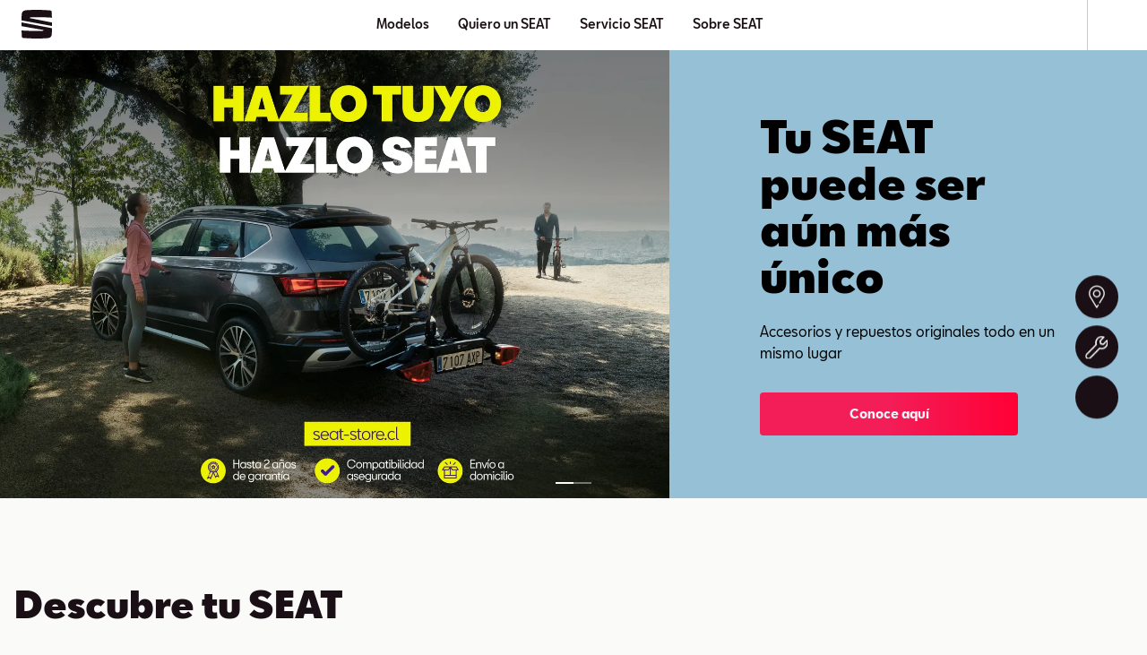

--- FILE ---
content_type: text/html
request_url: https://www.cotizadoronline.cl/seat/?case=1&utm_model=236
body_size: 5832
content:
<!DOCTYPE html>
<html>
    <head>
        <meta charset="UTF-8">
        <meta http-equiv="refresh" content="0; url=https://www.seat.cl/" />
        <meta http-equiv="X-UA-Compatible" content="IE=edge,chrome=1">
        <meta name="viewport" content="width=device-width, initial-scale=1, maximum-scale=1">
        <meta name="HandheldFriendly" content="True">
        <meta name="MobileOptimized" content="540">
        <META HTTP-EQUIV="CACHE-CONTROL" CONTENT="NO-CACHE">
        <link rel="shortcut icon" href="favicons.png">
        <title>Cotizador - Seat Chile</title>
        <meta name="description" content="Encuentra todos los modelos Seat y cotiza el tuyo. Un Seat es más que solo un automóvil.">
        <meta property="og:title" content="Cotizador | Seat Chile" />
        <meta property="og:description" content="Encuentra todos los Seat  y cotiza el tuyo. Un Seat es más que solo un automóvil." />
        <!-- <meta property="og:image" content="https://www.cotizadoronline.cl/seat/neu-web/images/vwneu.jpg" /> -->
        <link rel="stylesheet" href="./dist/styles.css">
        <script>window.location.replace('https://www.seat.cl/');</script>

        

       <!-- Google Tag Manager -->
	<script>(function(w,d,s,l,i){w[l]=w[l]||[];w[l].push({'gtm.start':
    new Date().getTime(),event:'gtm.js'});var f=d.getElementsByTagName(s)[0],
    j=d.createElement(s),dl=l!='dataLayer'?'&l='+l:'';j.async=true;j.src=
    'https://www.googletagmanager.com/gtm.js?id='+i+dl;f.parentNode.insertBefore(j,f);
    })(window,document,'script','dataLayer','GTM-KNSKS5Q');</script>
    <!-- End Google Tag Manager -->	
  
    <!-- Facebook Pixel Code -->
    <script>
    !function(f,b,e,v,n,t,s)
    {if(f.fbq)return;n=f.fbq=function(){n.callMethod?
    n.callMethod.apply(n,arguments):n.queue.push(arguments)};
    if(!f._fbq)f._fbq=n;n.push=n;n.loaded=!0;n.version='2.0';
    n.queue=[];t=b.createElement(e);t.async=!0;
    t.src=v;s=b.getElementsByTagName(e)[0];
    s.parentNode.insertBefore(t,s)}(window, document,'script',
    'https://connect.facebook.net/en_US/fbevents.js');
    fbq('init', '2413778278901596');
    fbq('track', 'PageView');
    </script>
  
    <!-- End Facebook Pixel Code -->
    
    <script async src="https://www.googletagmanager.com/gtag/js?id=AW-949521651"></script>
    <script>
    window.dataLayer = window.dataLayer || [];
    function gtag(){dataLayer.push(arguments);}
    gtag('js', new Date());
    gtag('config', 'AW-949521651');

    window.dataLayer.push({
    'event': 'trackPageview',
    'pageName': 'cotizador/paso1/seleccion_modelo'
    });

    window.dataLayer.push({ 'ecommerce': null }); 
    window.dataLayer.push({
    'event': 'checkout',
    'ecommerce': {
    'checkout': {
      'actionField': {'action': 'checkout','step': 1, 'option': 'modelo'},
      'products': [{
      'name': '',
      'id': '',
      'price': '',
      'brand': 'seat',
      'category': '',
      'variant': '',
      'quantity': ''
      }]
    }
    }
    });

    window.dataLayer.push({
    'event': 'Page_Meta', 
    'fullPageReferrer': 'www.cotizadoronline.cl', 
    'originalPageUrl': window.location.href,
    'IframePageUrl': '',
    'language': 'ES', // e.g. en 
    'sessionId': '',
    'userAgent': '',
    'country_code': "CL"
    });
    </script>
  
        <!-- End Google Tag Manager -->

    <!-- TikTok Pixel Code Start -->
    <script>
    !function (w, d, t) {w.TiktokAnalyticsObject=t;var ttq=w[t]=w[t]||[];ttq.methods=["page","track","identify","instances","debug","on","off","once","ready","alias","group","enableCookie","disableCookie","holdConsent","revokeConsent","grantConsent"],ttq.setAndDefer=function(t,e){t[e]=function(){t.push([e].concat(Array.prototype.slice.call(arguments,0)))}};for(var i=0;i<ttq.methods.length;i++)ttq.setAndDefer(ttq,ttq.methods[i]);ttq.instance=function(t){for( var e=ttq._i[t]||[],n=0;n<ttq.methods.length;n++)ttq.setAndDefer(e,ttq.methods[n]);return e},ttq.load=function(e,n){var r="https://analytics.tiktok.com/i18n/pixel/events.js",o=n&&n.partner;ttq._i=ttq._i||{},ttq._i[e]=[],ttq._i[e]._u=r,ttq._t=ttq._t||{},ttq._t[e]=+new Date,ttq._o=ttq._o||{},ttq._o[e]=n||{};n=document.createElement("script");n.type="text/javascript",n.async=!0,n.src=r+"?sdkid="+e+"&lib="+t;e=document.getElementsByTagName("script")[0];e.parentNode.insertBefore(n,e)};
      ttq.load('D1FBV9RC77U195PQO3T0');
      ttq.page();
    }(window, document, 'ttq');
    </script>
    <!-- TikTok Pixel Code End -->


    </head>
<body>
<!-- Google Tag Manager (noscript) -->
<!-- Google Tag Manager (noscript) -->
<noscript><iframe src="https://www.googletagmanager.com/ns.html?id=GTM-PQXSBHP"
  height="0" width="0" style="display:none;visibility:hidden"></iframe></noscript>
  <!-- End Google Tag Manager (noscript) -->
  <noscript>
  <img height="1" width="1" 
  src="https://www.facebook.com/tr?id=633246387078914&ev=PageView
  &noscript=1"/>
  </noscript>
    <div class="outer-wrapper" data-ui-outerwrapper="">
        <div class="header-wrapper header-wrapper-underheader trans" data-ui-header-vw>
            <div class="header-logo"></div>
            <div class="header-menu" data-ui-menu="open">
              <div class="_icon-menu">
                <div class="__i-m"></div>
                <div class="__i-m __i-m-c"></div>
                <div class="__i-m __i-m-r"></div>
              </div>
              <!-- <h3>Menú</h3> -->
            </div>
        </div>

        <div class="wrapper">
            <div class="_hero_banner" data-ui-hero-banner="">
              <h3>Elige tu modelo</h3>
              <h1>Cotizador seat</h1>
              
            </div>
        </div>
        <div data-ui-header="anchor"></div>
        <div class="wrapper section-alles section-nobottom" data-ui-nav="">
          <div class="navigation_steps">
            <div class="_steps_links">
              <div class="__links"></div>
            </div>
            <div class="_nav_step _step_active" data-ui-nav-step="model">
              <div class="__nav_icon">
                  <div class="___step_number">1</div>
              </div>
              <div class="__nav_text">Modelo</div>
            </div>
            <div class="_nav_step"  data-ui-nav-step="dealer">
              <div class="__nav_icon">
                <div class="___step_number">2</div>
              </div>
              <div class="__nav_text">Vitrina</div>
            </div>
            <div class="_nav_step"  data-ui-nav-step="form">
              <div class="__nav_icon">
                <div class="___step_number">3</div>
              </div>
              <div class="__nav_text" data-ui-step-to-change="" >Solicitud</div>
            </div>
            <div class="_nav_step"  data-ui-nav-step="thankyou">
              <div class="__nav_icon">
                <div class="___step_number">4</div>
              </div>
              <div class="__nav_text">Más Información</div>
            </div>
          </div>
        </div>
        
        <div class="wrapper section-alles hidder" data-ui-page="models">
          <!-- <h3>Elije un modelo</h3> -->
          <div class="models-">
            <div class="filter hidder" data-ui-filters="ue">
            </div>
            <div class="models-section">
               <div class="models-control">
                  <h3 class="models-results hidder" data-ui-models-counter=""></h3>
                  <div class="bttn-filter hidder" data-ui-menu="openfilter">
                     <h2>Filtrar modelos</h2>
                  </div>
               </div>
               <div class="models-grid" data-ui="models-grin">
                <div class="loader-dual-ring"></div>
               </div>
            </div>
         </div>         
        </div>

        <div class="wrapper section-alles hidder" data-ui-page="dealers"]>
          <div class="inner-wrapper">
            <h1>Selecciona un concesionario</h1><br><br>
            <div class="dealers-grid" data-ui-ue="dealers"></div>
          </div>
        </div>

        <div class="wrapper section-alles hidder" data-ui-page="list">
          <div class="inner-wrapper">
            <h1>Lista modelos</h1><br><br>
            <div data-ui-list="models"></div>

            <h1>Lista dealers</h1><br><br>
            <div data-ui-list="dealers"></div>
          </div>
        </div>

        <div class="wrapper section-alles section-nobottom register hidder" data-ui-page="form">
          <input type="hidden" name="marca" value="7" />
          <input type="hidden" name="origen" value="Cotizador" />
          <input type="hidden" name="code_lm_pre_registo" value="" />
          <input type="hidden" name="lead_id" value="" />
          <input type="hidden" name="experiencia_compra" value="" />
          <input type="hidden" name="result_title" value="" />
          <input type="hidden" name="result_message" value="" />
          <!-- 261 -->
          <input type="hidden" name="modelo" value="" />
          <input type="hidden" name="model_name" value="" />
          <input type="hidden" name="model_color" value="" />
          <input type="hidden" name="model_image" value="" />
          <input type="hidden" name="model_filter" value="" />
          <!-- 7 -->
          <input type="hidden" name="concesionario" value="" />
          <input type="hidden" name="source" value="" />
          <input type="hidden" name="medium" value="" />
          <input type="hidden" name="campaing" value="" />

          <div class="col">
            <div class="form-model">
              <div class="model-name jsf-name" data-ui-model-form="name"></div>
              <div class="model-color jsf-color" data-ui-model-form="color">
                <div class="model-img">
                  <img class="" src="" data-ui-model-form="image">
                </div>
              </div>
            </div>
            <label data-extra-version-hidder="">
              <h3>Descubre tu versión:&nbsp;&nbsp;<div class="input-error" data-ui="error_div">&nbsp;</div></h3>
              <select name="version"
                placeholder=""
                data-prevalidate="select"
                data-validate="required" data-ui-version="select">
                <option selected="" value=""> ... </option>
              </select>
            </label>
            <div class="version_wrapper hidder" data-ui-version="wrapper" data-extra-version-hidder="">
              <div class="_version_slide" data-ui-version="slide">
                <div class="__version">
                  <div class="__vtitle"></div>
                  <div class="__vsubtitle"></div>
                  <div class="__vcontent"></div>
                </div>
              </div>
              <div class="_vcontrol hidder" data-ui-version="control">
                <div class="__control_arrow"></div>
                <div></div>
                <div class="__control_arrow __arrow_end"></div>
              </div>
            </div>
          </div>
          <div class="col">
            <div class="gap">
              &nbsp;
            </div>
            <label>
              <h3>*Nombres&nbsp;&nbsp;<div class="input-error jst-errorName" data-ui="error_div">&nbsp;</div></h3>
              <input type="text" name="nombres" value="" maxlength="35"
                placeholder=""
                class="jst-valid"
                data-erroralert=" (Campo requerido)" 
                data-errortype="text"
                data-errorcls="jst-errorName"
                data-prevalidate="text|min:2"
                data-validate="text|required">
                
            </label>
            <label>
              <h3>*Apellidos&nbsp;&nbsp;<div class="input-error jst-errorSurname" data-ui="error_div">&nbsp;</div></h3>
              <input type="text" name="apellidos" value="" maxlength="35" 
                placeholder=""
                class="jst-valid"
                data-erroralert=" (Campo requerido)" 
                data-errortype="text"
                data-errorcls="jst-errorSurname"
                data-prevalidate="text|min:2"
                data-validate="text|required"
                >
            </label>
            <label>
              <h3>*Correo:&nbsp;&nbsp;<div class="input-error" data-ui="error_div" >&nbsp;</div></h3>
              <input type="text" name="correo" value="" maxlength="50"placeholder=""
                class="jst-prevalid"
                data-erroralert="(Correo invalido)" 
                data-errortype="email"
                data-errorcls="jst-errorEmail" data-prevalidate="nowhites|email" data-validate="email|required" >
            </label>
            <label>
              <h3>*Teléfono (móvil o fijo):&nbsp;&nbsp;<div class="input-error jst-errorPhone" data-ui="error_div">&nbsp;</div></h3>
              <div class="special_inputs">
                <p>(+56) </p>
                <input type="text" name="telefono" value="" maxlength="10"
                  placeholder=""
                  class="jst-valid"
                  data-class="phone"
                  data-prevalidate="number|min:9"
                  data-erroralert="(Teléfono invalido)" 
                  data-validate="min:9|max:10|required"
                  data-errorcls="jst-errorPhone">
              </div>
            </label>
            <label class="jst-clearDiv">
              <h3>*RUT (Ingresar RUT sin puntos y numero de verificacion)&nbsp;&nbsp;<div class="input-error" data-ui="error_div">&nbsp;</div></h3>

              <div class="special_inputs">
                <input type="text" name="prerut" value="" maxlength="15"
                  placeholder=""
                  class="jst-valid"
                  data-erroralert="(Rut invalido)" 
                  data-errortype="numberrut"
                  data-errorcls="jst-errorRut"
                  data-class="numberrut"
                  data-prevalidate="number" data-validate="number"
                  >
                  <p>&nbsp;&nbsp;-&nbsp;&nbsp;</p>
                  <input type="text" name="prerut" value="" maxlength="1"
                  placeholder=""
                  class="jst-valid"
                  data-erroralert="(Digito de verificación invalido)" 
                  data-errortype="rut"
                  data-errorcls="jst-errorRut2"
                  data-class="k" data-prevalidate="numberk|rut" data-validate="numberk|rut">
              </div>
            </label>
            <input type="hidden" name="rut" value="" />
          </div>
          <div class="col">
            <div class="gap">
              &nbsp;
            </div>
            <label>
              <h3>Modelo que usa actualmente:&nbsp;&nbsp;<div class="input-error" data-ui="error_div">&nbsp;</div></h3>
              <input type="text" name="campo1a" value="" maxlength="13" 
                placeholder=""
                class="jst-valid"
                data-erroralert=" (Campo requerido)" 
                data-errortype="text"
                data-errorcls="jst-errorSurname"
                data-prevalidate="textNumber|min:2"
                data-validate="text"
                >
            </label>
            <label>
              <h3>Año modelo (yyyy):&nbsp;&nbsp;<div class="input-error" data-ui="error_div">&nbsp;</div></h3>
              <input type="text" name="campo1b" value="" maxlength="4" 
                placeholder=""
                class="jst-valid"
                data-erroralert=" (Campo requerido)" 
                data-errortype="text"
                data-errorcls="jst-errorSurname"
                data-prevalidate="year|number"
                data-validate="year|min:4"
                >
            </label>
            <label>
              <h3>*¿Por qué medio desea ser contactado(a) primero?:&nbsp;&nbsp;<div class="input-error" data-ui="error_div">&nbsp;</div></h3>
              <select name="campo2"
                placeholder=""
                data-prevalidate="select"
                data-validate="required"">
                <option selected="" value="">Escoja un medio de contacto</option>
                <option value='Contactar por WhatsApp'>Whatsapp</option>
                <option value='Contactar por Llamada'>Llamada Telefónica</option>
                <option value='Contactar por Email'>Correo electrónico</option>
              </select>
            </label>
            <br><br>
            <!-- <label>
              <h3>*¿Entregará su auto en parte de pago?:&nbsp;&nbsp;<div class="input-error" data-ui="error_div">&nbsp;</div></h3>
              <select name="auto_parte_pago"
                placeholder=""
                data-prevalidate="select"
                data-validate="required">
                <option selected="" value=""> ... </option>
                <option value='Sí'>Si</option>
                <option value='No'>No</option>
                <option value='No'>Aún no lo decido</option>
              </select>
            </label>
            <label>
              <h3>*¿Desea test drive?:&nbsp;&nbsp;<div class="input-error" data-ui="error_div">&nbsp;</div></h3>
              <select name="desea_tesdrive"
                placeholder=""
                data-prevalidate="select"
                data-validate="required">
                <option selected="" value=""> ... </option>
                <option value='Sí'>Si</option>
                <option value='No'>No</option>
              </select>
            </label>
            <label>
              <h3>*¿Necesita financiamiento?:&nbsp;&nbsp;<div class="input-error" data-ui="error_div">&nbsp;</div></h3>
              <select name="necesita_financiamiento"
                placeholder=""
                data-prevalidate="select"
                data-validate="required">
                <option selected="" value=""> ... </option>
                <option value='Sí'>Si</option>
                <option value='No'>No</option>
              </select>
            </label>
            <br><br>
            <label>
              <h3>¿Deseas agregar un comentario a tu solicitud?:&nbsp;&nbsp;<div class="input-error" data-ui="error_div">&nbsp;</div></h3>
              <br>
              <textarea class="textarea-vw" id="textarea_comment" name="commentary" maxlength="200" data-prevalidate="textNumber|max:200"></textarea>
              <div id="textarea-contador" class="textarea-contador">0/200</div>
            </label>
            <br><br> -->
            
            <div class="habeas">
              
              <p class="indent">Confirmo mi consentimiento expreso de que los datos personales y no personales proporcionados por mí pueden ser procesados por Porsche Chile SpA, empresas relacionadas, matrices y del Grupo Empresarial Volkswagen, tratados y usados para fines promocionales, de manera automatizada. Lo anterior, en cumplimento de la regulación aplicable, en particular la Ley N°19.628 sobre Protección de la Vida Privada. Revisa nuestra política de uso de datos <a style="cursor:default;" href="https://www.seat.cl/como-cuidamos-tu-privacidad" target="_blank">aquí</a>.
                <a class="input-error jst-errorAcepto" data-ui="error_div"></a> 
              </p>

              <div class="check check-xs jstag-fakecheck" data-check="">
                <div class="check-icon">
                  
                  <input type="checkbox" name="acepto" value="1"
                  class="jst-valid"
                  data-erroralert="No puede continuar hasta que no acepte el disclaimer" 
                  data-errortype="checkbox"
                  data-errorcls="jst-errorAcepto"
                  data-validate="checkbox"
                  >
                  <svg width="24" height="24" viewBox="0 0 24 24" xmlns="http://www.w3.org/2000/svg" fill="currentColor" role="img"><path d="M22.67 1.33v21.34H1.33V1.33zM24 0H0v24h24z"></path></svg>
                  <svg class="styledCheck" width="24" height="24" viewBox="0 0 24 24" xmlns="http://www.w3.org/2000/svg" fill="currentColor" role="img"><path d="M9.533 17.573l-4.902-4.055.848-1.025 4.436 3.67 8.557-12.395 1.094.756-8.924 12.898a.757.757 0 01-1.109.151zm.039-.913l-.002.003z"></path></svg>
                </div>

              </div>
            </div><br><br>
            <div class="habeas" data-ui-financial-check="">
              
              <p class="indent">Autorizo a Porsche Volkswagen Servicios Financieros Chile SpA a tratar mis datos personales para proporcionarme una cotización y evaluación de crédito automotriz. Este tratamiento se realiza según la Ley N° 19.628. Puedo revocar esta autorización y solicitar la eliminación de mis datos en cualquier momento contactando a <a style="cursor:default;" href="mailto:atencion@pvwsf.cl">atencion@pvwsf.cl</a>.
              </p>

              <div class="check check-xs jstag-fakecheck2" data-check="">
                <div class="check-icon">
                  
                  <input type="checkbox" name="financial" value="1">
                  <svg width="24" height="24" viewBox="0 0 24 24" xmlns="http://www.w3.org/2000/svg" fill="currentColor" role="img"><path d="M22.67 1.33v21.34H1.33V1.33zM24 0H0v24h24z"></path></svg>
                  <svg class="styledCheck" width="24" height="24" viewBox="0 0 24 24" xmlns="http://www.w3.org/2000/svg" fill="currentColor" role="img"><path d="M9.533 17.573l-4.902-4.055.848-1.025 4.436 3.67 8.557-12.395 1.094.756-8.924 12.898a.757.757 0 01-1.109.151zm.039-.913l-.002.003z"></path></svg>
                </div>

              </div>
            </div>
            <div class="bttn-send" data-ui-sent=""><h2>Solicitar</h2></div>
          </div>
        </div>

        <div class="wrapper section-alles byebye hidder" data-ui-page="thankyou">
          <div class="_title">
            <h1 data-ui-message="title">--</h1>
            <p data-ui-message="text">---.</p>
          </div>
          <div class="_resume">
            <div class="dealer_info" data-ui-info="dealer"></div>
            <!-- <a class="jst-modelPage hidder">Conoce más de </a>
            <a href="https://camionesybusesseat.cl/" target="_blank">Conoce más de Camiones y Buses seat</a> -->
            <a href="" class="icon_thanks" data-ui-thank-icon="maps" data-ui-location="google" target="_blank">Ver direccion en google maps</a>
            <a href="" class="icon_thanks" data-ui-thank-icon="waze" data-ui-location="waze" target="_blank">Ver direccion en google waze</a>
            <!-- <a href="" class="icon_thanks" data-ui-thank-icon="google" data-ui-agenda="google" target="_blank">Guardar en Google calendar</a> -->
            <!-- <a href="" class="icon_thanks" data-ui-thank-icon="outlook" data-ui-agenda="outlook" target="_blank">Guardar en Outlook, Mac y otros</a> -->
            <br><br>
          </div>
          <div class="_survery_in_byebye" data-iu-surevery="ue"></div>
        </div>

        <div class="wrapper section-alles" data-ui-set-year="">© Porsche Chile SpA</div>
    </div>
    <div class="modal-background hidder" data-ui-modal="bg"></div>
    <div class="modal-wrapper hidder" data-ui-modal="menu">
        <div class="_modal-section">
            <div class="__header">
              <svg width="18" height="18" xmlns="http://www.w3.org/2000/svg">
                <path d="M17.956.985l-.942-.941L9 8.059.985.044.044.985 8.059 9 .044 17.015l.941.941L9 9.941l8.014 8.015.942-.941L9.941 9z" fill="currentColor" fill-rule="nonzero"></path>
              </svg>
              <div class="__close" data-ui-menu="close">
                <h3>Cerrar</h3>
              </div>
            </div>
            <div class="__content">
              <div class="__modal_button" data-ui-menu-step="model">Cambiar Modelo</div>
              <div class="__modal_button" data-ui-menu-step="dealer">Selecionar Vitrina</div>
              <!-- <div class="__modal_button nuller" data-ui-menu-step="form">Completar registro</div> -->
            </div>
        </div>
    </div>
    <div class="modal-wrapper hidder" data-ui-modal="filter">
      <div class="_modal-section _modal-section-white">
          <div class="__header">
            <svg width="18" height="18" xmlns="http://www.w3.org/2000/svg">
              <path d="M17.956.985l-.942-.941L9 8.059.985.044.044.985 8.059 9 .044 17.015l.941.941L9 9.941l8.014 8.015.942-.941L9.941 9z" fill="currentColor" fill-rule="nonzero"></path>
            </svg>
            <div class="__close" data-ui-menu="close">
              <h3>Cerrar</h3>
            </div>
          </div>
          <div class="__content">
            <h1>Filtrar modelos</h1>  
          </div>
          <div class="__content" data-ui-mobile-filter="ue"></div>
          <div class="__content" >
            <div class="bttn-send" data-ui-menu="close" data-ui-clear-button="counter">
              
            </div>
            <a data-ui-filter-clear="button" class="hidder">Limpiar filtro</a>
          </div>
      </div>
    <script src="./dist/bundle.js?v=2025-07-15"></script>
</body>

--- FILE ---
content_type: text/html; charset=utf-8
request_url: https://www.seat.cl/
body_size: 37623
content:
<!DOCTYPE html><html class="__className_b9c770" lang="es-CL"><head><meta charSet="utf-8"/><meta name="viewport" content="width=device-width, initial-scale=1"/><link rel="preload" href="/_next/static/media/096b2435bbf63d85-s.p.woff2" as="font" crossorigin="" type="font/woff2"/><link rel="preload" href="/_next/static/media/183bb66adb6bbcf8-s.p.woff2" as="font" crossorigin="" type="font/woff2"/><link rel="preload" href="/_next/static/media/18d0fcfac8725bc1-s.p.woff2" as="font" crossorigin="" type="font/woff2"/><link rel="preload" href="/_next/static/media/1abd27b97d3ef902-s.p.woff2" as="font" crossorigin="" type="font/woff2"/><link rel="preload" href="/_next/static/media/1d816e2da6bac80f-s.p.woff2" as="font" crossorigin="" type="font/woff2"/><link rel="preload" href="/_next/static/media/21b7be078d407973-s.p.woff2" as="font" crossorigin="" type="font/woff2"/><link rel="preload" href="/_next/static/media/38d3777acca089e2-s.p.woff2" as="font" crossorigin="" type="font/woff2"/><link rel="preload" href="/_next/static/media/4d167e680d583a5d-s.p.woff2" as="font" crossorigin="" type="font/woff2"/><link rel="preload" href="/_next/static/media/521277a616d16a35-s.p.woff2" as="font" crossorigin="" type="font/woff2"/><link rel="preload" href="/_next/static/media/5f47e34fbf369e06-s.p.woff2" as="font" crossorigin="" type="font/woff2"/><link rel="preload" href="/_next/static/media/b3e3cbb1d76b1d98-s.p.woff2" as="font" crossorigin="" type="font/woff2"/><link rel="preload" href="/_next/static/media/c805a7cccd15deef-s.p.woff2" as="font" crossorigin="" type="font/woff2"/><link rel="preload" href="/_next/static/media/d31c6744c5365c89-s.p.woff2" as="font" crossorigin="" type="font/woff2"/><link rel="preload" href="/_next/static/media/fd54ff32c1b4ec0f-s.p.woff2" as="font" crossorigin="" type="font/woff2"/><link rel="preload" as="image" href="/dam/files/c430215f7f5aaa21336365df39def4444e805693/e12e405769be9743cadfb2df26d6867c/40b81bf5-499f-47f9-b433-c08174a478aa/icon-location-white"/><link rel="preload" as="image" href="/dam/files/d205d00a6576fbf2ffa4c13e74035023fc6ec05a/f0317d1ed74ce24431d1809ef9562e44/7130e28c-8d43-422d-8959-f60dfec46132/wrench-icon-white"/><link rel="preload" as="image" href="/dam/files/a6a84ee1a6ad071056fd53484c94ca864186f71e/b9bd219f80222a0eef064ffee22dd01f/e27dfab3-6555-4bdb-bbba-bf1851b0b90e/find-a-dealer-greysvg"/><link rel="preload" as="image" href="/dam/files/367e4a7978f5c403d75c5a5ad0410d97fe0450fe/2b226f833bb86c9411069c6d91e5da74/949da848-5b8f-4f1d-bc04-a0ae004c7c8f/find-a-dealer-orangesvg"/><link rel="preload" as="image" href="/dam/files/cfa1e8ce0c86bd1039350cf97f1c184fa8e26fa4/d0a0834a6e48b4cd299392188c3a09d1/87e60167-a4d6-4627-986d-6cfdbfe2295b/contact-greysvg"/><link rel="preload" as="image" href="/assets/seat-logo.svg"/><link rel="stylesheet" href="/_next/static/css/cbb8d1c23c451313.css" data-precedence="next"/><link rel="stylesheet" href="/_next/static/css/400c9094835fe911.css" data-precedence="next"/><link rel="stylesheet" href="/_next/static/css/8c1df13b9be19c90.css" data-precedence="next"/><link rel="stylesheet" href="/_next/static/css/f972b85eee3919de.css" data-precedence="next"/><link rel="preload" as="script" fetchPriority="low" href="/_next/static/chunks/webpack-cc7fdf031dbe2c1a.js"/><script src="/_next/static/chunks/fd9d1056-cc5d83e533177b2d.js" async=""></script><script src="/_next/static/chunks/2117-4c4c9ee0e59d3412.js" async=""></script><script src="/_next/static/chunks/main-app-a812cfbff49e8da8.js" async=""></script><script src="/_next/static/chunks/1184-b2623fbcb4594133.js" async=""></script><script src="/_next/static/chunks/2694-97f9952ec15d7551.js" async=""></script><script src="/_next/static/chunks/8003-5f15686cebe90ea2.js" async=""></script><script src="/_next/static/chunks/6024-e227dbe1d6e0c8ca.js" async=""></script><script src="/_next/static/chunks/2796-c9411dafc56fd558.js" async=""></script><script src="/_next/static/chunks/app/%5Bvisibility%5D/%5Bdomain%5D/layout-846351b01d353eb0.js" async=""></script><script src="/_next/static/chunks/826-375cb46438483d81.js" async=""></script><script src="/_next/static/chunks/9583-bc97917b23a9d11d.js" async=""></script><script src="/_next/static/chunks/8663-130c61f4cfbf76ea.js" async=""></script><script src="/_next/static/chunks/8334-f122d07048d588b9.js" async=""></script><script src="/_next/static/chunks/8002-a9c1dc4d24fc87ee.js" async=""></script><script src="/_next/static/chunks/app/%5Bvisibility%5D/%5Bdomain%5D/not-found-61e3d17c6d636fd5.js" async=""></script><script src="/_next/static/chunks/app/%5Bvisibility%5D/%5Bdomain%5D/error-ade8f6ec7ece8deb.js" async=""></script><script src="/_next/static/chunks/9924-236e1e4badd9df43.js" async=""></script><script src="/_next/static/chunks/7121-f585e362179b594d.js" async=""></script><script src="/_next/static/chunks/app/%5Bvisibility%5D/%5Bdomain%5D/%5B%5B...path%5D%5D/page-6f127353c6cfabaa.js" async=""></script><link rel="preload" href="https://www.googletagmanager.com/gtm.js?id=GTM-WGJQ2XG" as="script"/><title>Sito Web Oficial Seat en Chile | Seat Chile</title><meta name="description" content="Descubre el sitio web oficial de Seat en Chile. Encuentra información sobre los modelos actuales, ofertas, innovaciones y mucho más. ¡Ingresa ya!"/><meta name="robots" content="index"/><link rel="canonical" href="https://www.seat.cl"/><meta property="og:title" content="Sito Web Oficial Seat en Chile | Seat Chile"/><meta property="og:description" content="Descubre el sitio web oficial de Seat en Chile. Encuentra información sobre los modelos actuales, ofertas, innovaciones y mucho más. ¡Ingresa ya!"/><meta property="og:url" content="https://www.seat.cl"/><meta property="og:type" content="website"/><meta name="twitter:card" content="summary"/><meta name="twitter:title" content="Sito Web Oficial Seat en Chile | Seat Chile"/><meta name="twitter:description" content="Descubre el sitio web oficial de Seat en Chile. Encuentra información sobre los modelos actuales, ofertas, innovaciones y mucho más. ¡Ingresa ya!"/><link rel="icon" href="/favicon.ico" type="image/x-icon" sizes="16x16"/><meta name="next-size-adjust"/><script>(self.__next_s=self.__next_s||[]).push([0,{"children":"function OptanonWrapper() { }","id":"one-trust-script"}])</script><script src="/_next/static/chunks/polyfills-42372ed130431b0a.js" noModule=""></script><style data-styled="" data-styled-version="6.1.19">:root{--spacing-s150:4px;--spacing-s200:8px;--spacing-s250:12px;--spacing-s300:16px;--spacing-s350:20px;--spacing-s400:24px;--spacing-s450:32px;--spacing-s500:40px;--spacing-s550:48px;--spacing-s600:56px;--spacing-s650:64px;--spacing-s700:72px;--spacing-s750:80px;--spacing-s800:88px;--spacing-d150:4px;--spacing-d200:8px;--spacing-d250:12px;--spacing-d300:16px;--spacing-d350:24px;--spacing-d400:24px;--spacing-d450:32px;--spacing-d500:32px;--spacing-d600:32px;--spacing-d650:40px;--spacing-d800:64px;--spacing-p300:16px;}/*!sc*/
@media (min-width: 360px){:root{--spacing-d150:4px;--spacing-d200:8px;--spacing-d250:12px;--spacing-d300:16px;--spacing-d350:24px;--spacing-d400:24px;--spacing-d450:32px;--spacing-d500:32px;--spacing-d600:32px;--spacing-d650:40px;--spacing-d800:64px;--spacing-p300:16px;}}/*!sc*/
@media (min-width: 764px){:root{--spacing-d150:4px;--spacing-d200:8px;--spacing-d250:12px;--spacing-d300:24px;--spacing-d350:32px;--spacing-d400:32px;--spacing-d450:32px;--spacing-d500:32px;--spacing-d600:32px;--spacing-d650:56px;--spacing-d800:80px;--spacing-p300:24px;}}/*!sc*/
@media (min-width: 1016px){:root{--spacing-d150:8px;--spacing-d200:12px;--spacing-d250:16px;--spacing-d300:24px;--spacing-d350:32px;--spacing-d400:40px;--spacing-d450:48px;--spacing-d500:56px;--spacing-d600:64px;--spacing-d650:56px;--spacing-d800:96px;--spacing-p300:24px;}}/*!sc*/
@media (min-width: 1436px){:root{--spacing-d150:8px;--spacing-d200:12px;--spacing-d250:16px;--spacing-d300:32px;--spacing-d350:40px;--spacing-d400:48px;--spacing-d450:48px;--spacing-d500:56px;--spacing-d600:64px;--spacing-d650:64px;--spacing-d800:96px;--spacing-p300:32px;}}/*!sc*/
@media (min-width: 1920px){:root{--spacing-d150:8px;--spacing-d200:12px;--spacing-d250:16px;--spacing-d300:32px;--spacing-d350:40px;--spacing-d400:48px;--spacing-d450:48px;--spacing-d500:56px;--spacing-d600:64px;--spacing-d650:64px;--spacing-d800:96px;--spacing-p300:32px;}}/*!sc*/
data-styled.g1[id="sc-global-bbTjIo1"]{content:"sc-global-bbTjIo1,"}/*!sc*/
.jKguUj{font-size:32px;line-height:36px;margin-bottom:16px;font-weight:900;margin-top:0;font-weight:400;}/*!sc*/
@media (min-width: 1016px){.jKguUj{font-size:48px;line-height:52px;margin-bottom:24px;}}/*!sc*/
.jKguUj strong{font-weight:900;}/*!sc*/
.zOnBH{font-size:14px;line-height:24px;margin-bottom:8px;font-weight:400;margin-top:0;font-weight:400;}/*!sc*/
@media (min-width: 1016px){.zOnBH{font-size:16px;}}/*!sc*/
.hwOlkr{font-size:14px;line-height:20px;font-weight:400;margin-bottom:0;margin-top:0;font-weight:700;}/*!sc*/
.cmivNs{font-size:12px;line-height:16px;font-weight:300;margin-bottom:0;margin-top:0;font-weight:400;}/*!sc*/
.dNaqAe{font-size:40px;line-height:44px;margin-bottom:20px;font-weight:900;margin-top:0;font-weight:400;}/*!sc*/
@media (min-width: 1016px){.dNaqAe{font-size:60px;line-height:64px;margin-bottom:32px;}}/*!sc*/
.dNaqAe strong{font-weight:900;}/*!sc*/
.krCryr{font-size:28px;line-height:32px;margin-bottom:16px;font-weight:900;margin-top:0;font-weight:400;}/*!sc*/
@media (min-width: 1016px){.krCryr{font-size:40px;line-height:44px;margin-bottom:24px;}}/*!sc*/
.krCryr strong{font-weight:900;}/*!sc*/
.lhcain{font-size:32px;line-height:36px;margin-bottom:0;font-weight:900;margin-top:0;font-weight:900;}/*!sc*/
@media (min-width: 1016px){.lhcain{font-size:48px;line-height:52px;margin-bottom:0;}}/*!sc*/
.lhcain strong{font-weight:900;}/*!sc*/
data-styled.g2[id="sc-31a632f6-0"]{content:"jKguUj,zOnBH,hwOlkr,cmivNs,dNaqAe,krCryr,lhcain,"}/*!sc*/
.czFrrX{background:linear-gradient(90deg, #f31d57 50%, #ff0036 100%);border-radius:4px;display:inline-flex;flex-direction:row;justify-content:center;align-items:center;text-align:center;padding:6px 22px;min-height:48px;line-height:16px;color:#f5f5f5;box-sizing:border-box;width:100%;border:0;cursor:pointer;font-family:'__defaultFont_b9c770','__defaultFont_Fallback_b9c770',sans-serif;}/*!sc*/
.czFrrX:hover{background:linear-gradient(90deg, #c20a3c 50%, #ff0036 100%);}/*!sc*/
@media (min-width: 764px){.czFrrX{min-width:212px;}}/*!sc*/
@media (min-width: 1016px){.czFrrX{min-width:266px;}}/*!sc*/
data-styled.g3[id="sc-f22c675c-0"]{content:"czFrrX,"}/*!sc*/
.jtMqus{line-height:inherit;}/*!sc*/
data-styled.g5[id="sc-f22c675c-2"]{content:"jtMqus,"}/*!sc*/
.gYrYcL{color:#190F14;}/*!sc*/
.bRajtR{color:#fff;background-color:#190F14;}/*!sc*/
data-styled.g12[id="sc-45f84f41-0"]{content:"gYrYcL,bRajtR,"}/*!sc*/
html{overflow-y:scroll;--default-max-width:1436px;--outer-max-width:2560px;--dealer-bar-height:56px;--header-height:56px;--sec-nav-height:57px;--lightbox-z-index:100;}/*!sc*/
html.ReactModal__Html--open{overflow:hidden;}/*!sc*/
@media (width >= 764px){html{--header-height:64px;--sec-nav-height:75px;--dealer-bar-height:64px;}}/*!sc*/
body{text-size-adjust:none;font-weight:400;max-width:var(--outer-max-width);margin:0 auto;-webkit-font-smoothing:antialiased;-moz-osx-font-smoothing:grayscale;background-color:#fafaf9;}/*!sc*/
body #ot-sdk-btn{color:black;}/*!sc*/
.ReactModal__Html--open{-ms-overflow-style:none;scrollbar-width:none;}/*!sc*/
.ReactModal__Html--open ::-webkit-scrollbar{display:none;}/*!sc*/
.ReactModal__Overlay{background-color:rgb(51 48 46 / 90%);justify-content:center;align-items:center;overflow-y:auto;flex-wrap:wrap;position:fixed;display:flex;z-index:120;inset:0;}/*!sc*/
.ReactModal__Content{display:contents;}/*!sc*/
data-styled.g13[id="sc-global-gNNArc1"]{content:"sc-global-gNNArc1,"}/*!sc*/
.ieKsAF{position:absolute;z-index:5;overflow:hidden;white-space:nowrap;color:#fff;background:#190f14;opacity:0;font-weight:500;text-decoration:none;border-radius:50px;outline-offset:2px;pointer-events:none;}/*!sc*/
.ieKsAF:focus-visible{padding:var(--spacing-s300) var(--spacing-s400);opacity:1;pointer-events:all;}/*!sc*/
data-styled.g14[id="sc-27af556f-0"]{content:"ieKsAF,"}/*!sc*/
.eUvrLz{background:none;color:inherit;border:none;padding:0;font:inherit;cursor:pointer;}/*!sc*/
data-styled.g18[id="sc-ab4865b5-0"]{content:"eUvrLz,"}/*!sc*/
.eedSfc{position:absolute;top:calc(var(--header-height) + var(--spacing-s250));left:var(--spacing-s250);z-index:80;}/*!sc*/
data-styled.g19[id="sc-482a3001-0"]{content:"eedSfc,"}/*!sc*/
.ihXeGm{opacity:0;top:var(--spacing-s250);pointer-events:none;position:absolute;right:var(--spacing-s450);padding:5px;}/*!sc*/
.ihXeGm:focus{opacity:1;}/*!sc*/
data-styled.g20[id="sc-482a3001-1"]{content:"ihXeGm,"}/*!sc*/
.bnKBmj{display:block;margin-left:auto;width:19px;height:19px;box-sizing:border-box;position:relative;padding:0;}/*!sc*/
.bnKBmj::before{content:"";position:absolute;top:var(--spacing-s200);left:-1px;height:2px;background-color:black;border-radius:1px;width:22px;transform:rotate(45deg);}/*!sc*/
.bnKBmj::after{content:"";position:absolute;top:var(--spacing-s200);left:-1px;height:2px;background-color:black;border-radius:1px;width:22px;transform:rotate(-45deg);}/*!sc*/
data-styled.g21[id="sc-482a3001-2"]{content:"bnKBmj,"}/*!sc*/
.Mvltl{width:100%;position:absolute;top:0;height:var(--header-height);z-index:55;background-color:#fff;transition:transform 0.2s cubic-bezier(0.45, 0, 0.55, 1) 0.1s;transform:translateY(0%);transform:translateY(0%);}/*!sc*/
data-styled.g22[id="sc-482a3001-3"]{content:"Mvltl,"}/*!sc*/
.eFtwTm{position:absolute;z-index:0;width:100%;top:0;left:0;height:var(--header-height);}/*!sc*/
data-styled.g23[id="sc-482a3001-4"]{content:"eFtwTm,"}/*!sc*/
.hEJiAK{max-width:var(--default-max-width);margin-left:auto;margin-right:auto;display:flex;align-items:center;justify-content:center;box-sizing:border-box;width:100%;font-weight:500;font-size:14px;line-height:16px;height:var(--header-height);}/*!sc*/
data-styled.g24[id="sc-482a3001-5"]{content:"hEJiAK,"}/*!sc*/
.bllxgN{display:flex;align-items:center;justify-content:center;box-sizing:border-box;width:100%;}/*!sc*/
data-styled.g25[id="sc-482a3001-6"]{content:"bllxgN,"}/*!sc*/
.itpJWF{position:absolute;top:var(--spacing-s650);right:0;left:0;margin:0 auto;z-index:1005;max-width:100%;list-style-type:none;display:none;pointer-events:none;background-color:#fff;box-sizing:border-box;padding:var(--spacing-s550) var(--spacing-s450) var(--spacing-s550) var(--spacing-s450);gap:var(--spacing-s400) var(--spacing-s450);transform:translateY(-5px);grid-template-columns:repeat(3,1fr);}/*!sc*/
data-styled.g27[id="sc-482a3001-8"]{content:"itpJWF,"}/*!sc*/
.lYnOS{transform:translateY(-5px);transition:all 0.25s cubic-bezier(0.33, 1, 0.68, 1);opacity:0;visibility:hidden;}/*!sc*/
.lYnOS a{text-decoration:none;}/*!sc*/
data-styled.g28[id="sc-482a3001-9"]{content:"lYnOS,"}/*!sc*/
.hjPHAZ{padding-right:var(--spacing-s300);padding-left:var(--spacing-s300);box-sizing:border-box;cursor:pointer;border-bottom:2px solid transparent;height:var(--header-height);}/*!sc*/
.hjPHAZ:hover{border-bottom:2px solid #190F14;}/*!sc*/
data-styled.g29[id="sc-482a3001-10"]{content:"hjPHAZ,"}/*!sc*/
.gprvfq{color:#190F14;text-decoration:none;font-size:14px;line-height:24px;margin-bottom:8px;font-weight:400;font-weight:500;}/*!sc*/
@media (min-width: 1016px){.gprvfq{font-size:16px;}}/*!sc*/
.gprvfq:hover{color:#747468;}/*!sc*/
data-styled.g30[id="sc-482a3001-11"]{content:"gprvfq,"}/*!sc*/
.jsWIva{color:#747468;text-decoration:none;font-size:14px;line-height:16px;font-weight:400;margin-bottom:4px;display:block;}/*!sc*/
data-styled.g31[id="sc-482a3001-12"]{content:"jsWIva,"}/*!sc*/
.MZlvz{padding-left:var(--spacing-d300);position:relative;z-index:5;}/*!sc*/
data-styled.g32[id="sc-482a3001-13"]{content:"MZlvz,"}/*!sc*/
.gVTVUd{padding-left:var(--spacing-d300);padding-right:var(--spacing-d300);display:flex;align-items:center;justify-content:center;position:relative;box-sizing:border-box;width:100%;}/*!sc*/
data-styled.g33[id="sc-482a3001-14"]{content:"gVTVUd,"}/*!sc*/
.ecJMCY{display:none;}/*!sc*/
@media (min-width: 1016px){.ecJMCY{display:flex;align-items:center;}}/*!sc*/
data-styled.g34[id="sc-482a3001-15"]{content:"ecJMCY,"}/*!sc*/
.jVsFYB{display:none;transform:translateY(-50vh);z-index:-1;top:var(--spacing-s650);width:100%;left:0;right:0;margin:0 auto;position:fixed;max-width:1256px;overflow:hidden auto;}/*!sc*/
data-styled.g35[id="sc-482a3001-16"]{content:"jVsFYB,"}/*!sc*/
.ioITGJ{display:block;}/*!sc*/
data-styled.g36[id="sc-482a3001-17"]{content:"ioITGJ,"}/*!sc*/
.bYDGmF{width:26px;height:24px;}/*!sc*/
@media (min-width: 1016px){.bYDGmF{width:34px;height:32px;}}/*!sc*/
data-styled.g37[id="sc-482a3001-18"]{content:"bYDGmF,"}/*!sc*/
.hDvIio{position:relative;height:100%;}/*!sc*/
@media (min-width: 1016px){.hDvIio{display:none;}}/*!sc*/
data-styled.g38[id="sc-482a3001-19"]{content:"hDvIio,"}/*!sc*/
.dFDnRT{position:relative;display:flex;align-items:center;flex-basis:40px;align-self:flex-start;height:100%;}/*!sc*/
data-styled.g39[id="sc-482a3001-20"]{content:"dFDnRT,"}/*!sc*/
.ejONhg{position:relative;height:100%;}/*!sc*/
data-styled.g40[id="sc-482a3001-21"]{content:"ejONhg,"}/*!sc*/
.hYXfuP{width:0;position:absolute;display:flex;justify-content:center;right:0;top:0;bottom:0;border-left:1px solid #ccc;border-right:none;max-width:calc(100vw - 170px);}/*!sc*/
@media (min-width: 764px){.hYXfuP{max-width:initial;}}/*!sc*/
data-styled.g41[id="sc-482a3001-22"]{content:"hYXfuP,"}/*!sc*/
.bHcGdL{display:flex;opacity:0;visibility:hidden;pointer-events:none;position:absolute;top:0;right:0;bottom:0;width:100%;}/*!sc*/
data-styled.g42[id="sc-482a3001-23"]{content:"bHcGdL,"}/*!sc*/
.cOLvoO{height:100%;}/*!sc*/
.lorjgz{height:100%;display:none;}/*!sc*/
data-styled.g43[id="sc-482a3001-24"]{content:"cOLvoO,lorjgz,"}/*!sc*/
.clnJvV{cursor:pointer;padding:0 var(--spacing-d300);position:relative;width:18px;height:100%;border-right:1px solid #ccc;}/*!sc*/
@media (min-width: 1016px){.clnJvV{border-right:none;}}/*!sc*/
data-styled.g44[id="sc-482a3001-25"]{content:"clnJvV,"}/*!sc*/
.keWBPA{display:none;cursor:pointer;width:calc(var(--spacing-d300) * 2 + 18px);height:calc(var(--header-height) - 1px);box-sizing:border-box;position:relative;border-right:1px solid #ccc;}/*!sc*/
@media (min-width: 764px){.keWBPA{height:var(--header-height);}}/*!sc*/
@media (min-width: 1016px){.keWBPA{border-right:none;}}/*!sc*/
.keWBPA::before{content:"";position:absolute;top:28px;left:12px;height:2px;background-color:black;border-radius:1px;width:22px;transform:rotate(45deg);}/*!sc*/
@media (min-width: 764px){.keWBPA::before{top:32px;left:20px;}}/*!sc*/
@media (min-width: 1436px){.keWBPA::before{left:30px;}}/*!sc*/
.keWBPA::after{content:"";position:absolute;top:28px;left:12px;height:2px;background-color:black;border-radius:1px;width:22px;transform:rotate(-45deg);}/*!sc*/
@media (min-width: 764px){.keWBPA::after{top:32px;left:20px;}}/*!sc*/
@media (min-width: 1436px){.keWBPA::after{left:30px;}}/*!sc*/
data-styled.g45[id="sc-482a3001-26"]{content:"keWBPA,"}/*!sc*/
.frnoMR{position:fixed;width:100%;height:100vh;background-color:#0f0f0f;opacity:0;visibility:hidden;pointer-events:none;z-index:-10;transition:all 0.25s cubic-bezier(0.33, 1, 0.68, 1);display:none;}/*!sc*/
@media (min-width: 1016px){.frnoMR{display:block;height:calc(100vh - var(--spacing-s650));top:var(--spacing-s650);left:0;}}/*!sc*/
data-styled.g46[id="sc-482a3001-27"]{content:"frnoMR,"}/*!sc*/
.djgvJB{height:100%;}/*!sc*/
data-styled.g47[id="sc-482a3001-28"]{content:"djgvJB,"}/*!sc*/
.dESlkM{white-space:pre-line;}/*!sc*/
.dESlkM:empty{margin-bottom:0;}/*!sc*/
.dESlkM:empty::before{white-space:pre;content:" ";}/*!sc*/
data-styled.g56[id="sc-35aab1b3-0"]{content:"dESlkM,"}/*!sc*/
.ShPSj{overflow-wrap:break-word;font-family:'__defaultFont_b9c770','__defaultFont_Fallback_b9c770',sans-serif;font-size:14px;line-height:24px;margin-bottom:0;font-weight:400;white-space:pre-wrap;}/*!sc*/
@media (min-width: 1016px){.ShPSj{font-size:16px;}}/*!sc*/
@media (min-width: 764px){.ShPSj{padding:0;}}/*!sc*/
.ShPSj a{color:inherit;transition:all 0.3s ease-in-out;text-decoration:none;border-bottom:1px solid;}/*!sc*/
.ShPSj a:hover{color:rgb(15 15 15 / 60%);}/*!sc*/
data-styled.g57[id="sc-fef5a554-0"]{content:"ShPSj,"}/*!sc*/
.dMtWpm{font-family:'__defaultFont_b9c770','__defaultFont_Fallback_b9c770',sans-serif;font-size:14px;line-height:20px;font-weight:400;margin-bottom:8px;white-space:pre-wrap;}/*!sc*/
@media (min-width: 764px){.dMtWpm{padding:0;}}/*!sc*/
.dMtWpm a{color:inherit;transition:all 0.3s ease-in-out;text-decoration:none;border-bottom:1px solid #0f0f0f;}/*!sc*/
.dMtWpm a:hover{color:#0f0f0f;}/*!sc*/
data-styled.g63[id="sc-55645bbc-0"]{content:"dMtWpm,"}/*!sc*/
.haIDBt{margin-left:var(--spacing-s150);position:relative;top:2px;}/*!sc*/
data-styled.g64[id="sc-983c64a4-0"]{content:"haIDBt,"}/*!sc*/
.ogngu >span,.ogngu >div>span{vertical-align:top;}/*!sc*/
data-styled.g86[id="sc-f1d7fe42-0"]{content:"ogngu,"}/*!sc*/
.kewdmI{display:flex;flex-direction:column;gap:var(--spacing-d300);max-width:288px;}/*!sc*/
data-styled.g104[id="sc-2a6edf75-0"]{content:"kewdmI,"}/*!sc*/
.jWxABf{width:100%;}/*!sc*/
.jWxABf a{text-decoration:none;color:inherit;}/*!sc*/
data-styled.g191[id="sc-58c26fa2-0"]{content:"jWxABf,"}/*!sc*/
.dYoGjq{height:90%;width:100%;display:flex;align-items:center;cursor:pointer;padding:var(--spacing-s200);}/*!sc*/
@media (min-width: 764px){.dYoGjq{flex-direction:column;padding-top:var(--spacing-s300);padding-bottom:var(--spacing-s400);}.dYoGjq:hover{background-color:rgb(222 218 212 / 20%);}}/*!sc*/
data-styled.g192[id="sc-58c26fa2-1"]{content:"dYoGjq,"}/*!sc*/
.hoAsTJ{width:48px;min-width:48px;height:48px;margin-right:var(--spacing-s400);overflow:hidden;}/*!sc*/
@media (min-width: 764px){.hoAsTJ{width:72px;height:72px;margin:0 auto;margin-bottom:var(--spacing-s300);}}/*!sc*/
data-styled.g193[id="sc-58c26fa2-2"]{content:"hoAsTJ,"}/*!sc*/
.kVTucV{display:none;}/*!sc*/
@media (min-width: 764px){.kVTucV{display:block;}}/*!sc*/
data-styled.g194[id="sc-58c26fa2-3"]{content:"kVTucV,"}/*!sc*/
@media (min-width: 764px){.WgINK{display:none;}}/*!sc*/
data-styled.g195[id="sc-58c26fa2-4"]{content:"WgINK,"}/*!sc*/
.kFsMfL{display:none;text-align:center;color:#190F14;max-width:100%;}/*!sc*/
.kFsMfL a:hover{color:#0f0f0f;}/*!sc*/
@media (min-width: 764px){.kFsMfL{display:block;margin-left:auto;margin-right:auto;}}/*!sc*/
data-styled.g196[id="sc-58c26fa2-5"]{content:"kFsMfL,"}/*!sc*/
.cTmCQU{display:none;}/*!sc*/
.cTmCQU .sc-f22c675c-0{min-width:auto;}/*!sc*/
@media (min-width: 764px){.cTmCQU{display:block;width:100%;margin-top:auto;}}/*!sc*/
data-styled.g197[id="sc-58c26fa2-6"]{content:"cTmCQU,"}/*!sc*/
.dNcdqW{display:flex;align-items:flex-start;font-weight:700;}/*!sc*/
@media (min-width: 764px){.dNcdqW{display:none;}}/*!sc*/
data-styled.g198[id="sc-58c26fa2-7"]{content:"dNcdqW,"}/*!sc*/
.kTRtZp{display:flex;flex-direction:column;padding-left:var(--spacing-s300);padding-right:var(--spacing-s300);padding-bottom:var(--spacing-s300);}/*!sc*/
@media (min-width: 764px){.kTRtZp{flex-flow:row wrap;justify-content:center;max-width:var(--default-max-width);margin:0 auto;}}/*!sc*/
data-styled.g199[id="sc-113abbb5-0"]{content:"kTRtZp,"}/*!sc*/
.cUNwNK{display:flex;width:100%;border-bottom:1px solid #e1d7cd;}/*!sc*/
.cUNwNK:last-child{border-bottom:none;}/*!sc*/
@media (min-width: 764px){.cUNwNK{justify-content:center;padding-left:var(--spacing-s200);padding-right:var(--spacing-s200);border-bottom:none;width:calc(50% - 32px);max-width:25%;}}/*!sc*/
@media (min-width: 1016px){.cUNwNK{padding-left:var(--spacing-s300);padding-right:var(--spacing-s300);}}/*!sc*/
.cUNwNK>div{max-width:100%;}/*!sc*/
data-styled.g200[id="sc-113abbb5-1"]{content:"cUNwNK,"}/*!sc*/
.hgQSs{transform:translateY(0);opacity:1;}/*!sc*/
data-styled.g280[id="sc-55ede22f-2"]{content:"hgQSs,"}/*!sc*/
.iEKNym{display:flex;flex-direction:column;}/*!sc*/
data-styled.g281[id="sc-55ede22f-3"]{content:"iEKNym,"}/*!sc*/
.kKUHXR{position:relative;overflow:hidden;align-items:center;background-color:transparent;display:flex;height:100vh;}/*!sc*/
data-styled.g282[id="sc-55c42ca1-0"]{content:"kKUHXR,"}/*!sc*/
.dtLYmC{position:absolute;inset:0;}/*!sc*/
.dtLYmC div{height:100vh;}/*!sc*/
data-styled.g283[id="sc-55c42ca1-1"]{content:"dtLYmC,"}/*!sc*/
.jREPLy{position:relative;padding:40px 16px;text-align:center;margin:auto;}/*!sc*/
@media (min-width: 764px){.jREPLy{padding:40px 32px;}}/*!sc*/
data-styled.g284[id="sc-55c42ca1-2"]{content:"jREPLy,"}/*!sc*/
.hxzRst{color:#fff;}/*!sc*/
data-styled.g285[id="sc-55c42ca1-3"]{content:"hxzRst,"}/*!sc*/
.guyfMH{margin-bottom:var(--spacing-s250);}/*!sc*/
data-styled.g286[id="sc-55c42ca1-4"]{content:"guyfMH,"}/*!sc*/
@media (min-width: 764px){.hSEWlo{display:inline-block;}}/*!sc*/
data-styled.g287[id="sc-55c42ca1-5"]{content:"hSEWlo,"}/*!sc*/
.mgiAK{list-style:none;padding:0;margin:0;margin-top:var(--spacing-s150);padding-left:0;padding-right:0;}/*!sc*/
@media (min-width: 764px){.mgiAK{max-width:var(--default-max-width);margin-right:auto;margin-left:auto;max-width:none;margin-right:0;margin-left:0;}}/*!sc*/
data-styled.g327[id="sc-3bd5c14a-0"]{content:"mgiAK,"}/*!sc*/
.krBFuI{display:grid;grid-template-columns:1fr;grid-gap:var(--spacing-s300);background-color:#fff;margin-top:var(--spacing-s300);}/*!sc*/
@media (min-width: 764px){.krBFuI{grid-template-columns:1fr 1fr;grid-gap:var(--spacing-s450);}}/*!sc*/
@media (min-width: 1016px){.krBFuI{grid-template-columns:repeat(3,1fr);grid-auto-columns:minmax(72px,auto);gap:var(--spacing-s450);padding-bottom:var(--spacing-s550);padding-right:var(--spacing-s450);padding-left:var(--spacing-s450);margin-top:0;}}/*!sc*/
@media (min-width: 1436px){.krBFuI{grid-template-columns:repeat(4,1fr);}}/*!sc*/
data-styled.g330[id="sc-c772190f-0"]{content:"krBFuI,"}/*!sc*/
.dCIFol{width:100%;background-color:#fff;display:flex;overflow-x:auto;white-space:nowrap;align-items:center;flex-wrap:nowrap;max-width:var(--default-max-width);box-sizing:border-box;margin:0 auto;}/*!sc*/
.dCIFol::-webkit-scrollbar{display:none;}/*!sc*/
@media (min-width: 1016px){.dCIFol{padding:var(--spacing-s500) var(--spacing-s450) var(--spacing-s200);}}/*!sc*/
data-styled.g331[id="sc-c772190f-1"]{content:"dCIFol,"}/*!sc*/
.dKwDaZ{padding-right:var(--spacing-s300);padding-bottom:var(--spacing-s250);padding-left:var(--spacing-s300);box-sizing:border-box;position:relative;color:#747468;color:#190F14;}/*!sc*/
.dKwDaZ::after{content:"";position:absolute;bottom:0;height:2px;width:100%;left:0;background-color:transparent;}/*!sc*/
.dKwDaZ::after{background-color:#190F14;}/*!sc*/
data-styled.g332[id="sc-c772190f-2"]{content:"dKwDaZ,"}/*!sc*/
.epjlvZ{justify-content:flex-end;align-items:flex-start;flex-direction:column;background-color:transparent;position:relative;display:none;}/*!sc*/
@media (min-width: 1016px){.epjlvZ{display:flex;}}/*!sc*/
data-styled.g333[id="sc-c772190f-3"]{content:"epjlvZ,"}/*!sc*/
.gBCTBV{text-align:left;padding:10px;opacity:0;pointer-events:none;bottom:var(--spacing-s300);position:absolute;display:flex;justify-content:center;align-items:center;gap:var(--spacing-s150);}/*!sc*/
.gBCTBV:focus{opacity:1;}/*!sc*/
data-styled.g334[id="sc-c772190f-4"]{content:"gBCTBV,"}/*!sc*/
.ftFier{display:none;}/*!sc*/
@media (min-width: 1016px){.ftFier{opacity:0;pointer-events:none;position:absolute;right:var(--spacing-s450);top:var(--spacing-s450);padding:5px;display:block;}.ftFier:focus{opacity:1;}}/*!sc*/
data-styled.g335[id="sc-c772190f-5"]{content:"ftFier,"}/*!sc*/
.kyLeDf{transform:rotate(180deg);}/*!sc*/
data-styled.g336[id="sc-c772190f-6"]{content:"kyLeDf,"}/*!sc*/
.fHOvxc{display:block;margin-left:auto;width:19px;height:19px;box-sizing:border-box;position:relative;padding:0;}/*!sc*/
.fHOvxc::before{content:"";position:absolute;top:var(--spacing-s200);left:-1px;height:2px;background-color:black;border-radius:1px;width:22px;transform:rotate(45deg);}/*!sc*/
.fHOvxc::after{content:"";position:absolute;top:var(--spacing-s200);left:-1px;height:2px;background-color:black;border-radius:1px;width:22px;transform:rotate(-45deg);}/*!sc*/
data-styled.g337[id="sc-c772190f-7"]{content:"fHOvxc,"}/*!sc*/
.iYHQQy{display:flex;justify-content:flex-end;flex-wrap:wrap;gap:10px;gap:var(--spacing-s150);position:absolute;top:10px;right:var(--spacing-s400);}/*!sc*/
data-styled.g344[id="sc-363c576f-0"]{content:"iYHQQy,"}/*!sc*/
.GdFHv{display:flex;align-items:center;gap:5px;margin-bottom:var(--spacing-s400);}/*!sc*/
data-styled.g357[id="sc-ba9d6ab-0"]{content:"GdFHv,"}/*!sc*/
.hEmxuS{display:flex;flex-direction:column;position:relative;padding:var(--spacing-s200) var(--spacing-s300) var(--spacing-s200) var(--spacing-s300);margin-bottom:var(--spacing-s300);background-color:#fafaf9;box-sizing:border-box;background-color:#fafaf9;}/*!sc*/
.hEmxuS:hover{background-color:#f3f3f0;}/*!sc*/
.jJEdgh{display:flex;flex-direction:column;position:relative;padding:var(--spacing-s200) var(--spacing-s300) var(--spacing-s200) var(--spacing-s300);margin-bottom:var(--spacing-s300);background-color:#fafaf9;box-sizing:border-box;}/*!sc*/
.jJEdgh:hover{background-color:#f3f3f0;}/*!sc*/
data-styled.g358[id="sc-ba9d6ab-1"]{content:"hEmxuS,jJEdgh,"}/*!sc*/
.lhaTBM{font-size:14px;line-height:24px;margin-bottom:8px;font-weight:400;font-weight:bold;margin-top:var(--spacing-s150);margin-bottom:0;}/*!sc*/
@media (min-width: 1016px){.lhaTBM{font-size:16px;}}/*!sc*/
data-styled.g359[id="sc-ba9d6ab-2"]{content:"lhaTBM,"}/*!sc*/
.eNrAJj{font-size:14px;line-height:16px;font-weight:400;margin-bottom:4px;color:#747468;display:flex;}/*!sc*/
data-styled.g361[id="sc-ba9d6ab-4"]{content:"eNrAJj,"}/*!sc*/
.bPUcLo{display:flex;gap:var(--spacing-s250);flex-wrap:wrap;margin-bottom:var(--spacing-s150);font-weight:700;}/*!sc*/
data-styled.g362[id="sc-ba9d6ab-5"]{content:"bPUcLo,"}/*!sc*/
.YRwkQ{text-decoration:none;color:inherit;display:flex;flex-direction:column;}/*!sc*/
.YRwkQ .sc-ba9d6ab-3{order:1;}/*!sc*/
.YRwkQ .sc-ba9d6ab-2{order:2;}/*!sc*/
.YRwkQ .sc-ba9d6ab-0{order:3;}/*!sc*/
.YRwkQ .sc-ba9d6ab-5{order:4;}/*!sc*/
.XXxLc{text-decoration:none;color:inherit;}/*!sc*/
data-styled.g363[id="sc-ba9d6ab-6"]{content:"YRwkQ,XXxLc,"}/*!sc*/
.kZOpnQ{max-width:var(--default-max-width);margin-left:auto;margin-right:auto;}/*!sc*/
.kZOpnQ .sc-c772190f-0{padding:0;background-color:#f9f8f6;max-width:472px;margin:0 auto;}/*!sc*/
@media (min-width: 764px){.kZOpnQ .sc-c772190f-0{max-width:100%;}}/*!sc*/
data-styled.g364[id="sc-33d4d632-0"]{content:"kZOpnQ,"}/*!sc*/
.LHIrZ{font-size:28px;line-height:32px;margin-bottom:0;font-weight:900;padding-right:var(--spacing-s300);padding-left:var(--spacing-s300);font-weight:900;margin-top:0;}/*!sc*/
@media (min-width: 1016px){.LHIrZ{font-size:40px;line-height:44px;margin-bottom:0;}}/*!sc*/
.LHIrZ.LHIrZ{margin-bottom:var(--spacing-d350);}/*!sc*/
data-styled.g365[id="sc-33d4d632-1"]{content:"LHIrZ,"}/*!sc*/
.cmETyE{height:var(--spacing-d400);}/*!sc*/
.rMmjv{height:var(--spacing-d300);}/*!sc*/
data-styled.g451[id="sc-2a913f30-0"]{content:"cmETyE,rMmjv,"}/*!sc*/
.ivJooX{position:relative;}/*!sc*/
data-styled.g465[id="sc-4899eaeb-0"]{content:"ivJooX,"}/*!sc*/
.gipcaX{padding-right:var(--spacing-d300);padding-left:var(--spacing-d300);width:100%;box-sizing:border-box;text-align:left;}/*!sc*/
data-styled.g466[id="sc-4899eaeb-1"]{content:"gipcaX,"}/*!sc*/
.flHWje{height:100%;padding-top:var(--spacing-d400);overflow-wrap:break-word;hyphens:initial;color:#fff;}/*!sc*/
data-styled.g467[id="sc-4899eaeb-2"]{content:"flHWje,"}/*!sc*/
.fQhCph{text-align:center;}/*!sc*/
data-styled.g468[id="sc-4899eaeb-3"]{content:"fQhCph,"}/*!sc*/
.sQPrW{max-width:100%;}/*!sc*/
.sQPrW+.sc-4899eaeb-1{position:absolute;bottom:var(--spacing-d400);z-index:2;}/*!sc*/
data-styled.g469[id="sc-4899eaeb-4"]{content:"sQPrW,"}/*!sc*/
.fTEmvn{display:contents;}/*!sc*/
data-styled.g470[id="sc-4899eaeb-5"]{content:"fTEmvn,"}/*!sc*/
.iJRhqA{position:absolute;background-color:rgba(0 0 0 / 40%);width:100%;top:0;left:0;height:100%;z-index:1;}/*!sc*/
data-styled.g471[id="sc-4899eaeb-6"]{content:"iJRhqA,"}/*!sc*/
.hiLlhN{position:absolute;left:0;top:0;display:block;width:100%;height:100%;background:rgba(0 0 0 / 0%);}/*!sc*/
data-styled.g472[id="sc-4899eaeb-7"]{content:"hiLlhN,"}/*!sc*/
.iPTCce{display:none;}/*!sc*/
data-styled.g473[id="sc-4899eaeb-8"]{content:"iPTCce,"}/*!sc*/
.kTaMHj{display:flex;justify-content:center;}/*!sc*/
data-styled.g474[id="sc-4899eaeb-9"]{content:"kTaMHj,"}/*!sc*/
.chAGTo{display:inline-block;position:relative;z-index:5;margin-top:var(--spacing-d250);}/*!sc*/
data-styled.g475[id="sc-4899eaeb-10"]{content:"chAGTo,"}/*!sc*/
.cgdkrU{list-style:none;max-width:var(--default-max-width);margin:0 auto;padding:0;text-align:center;width:100%;margin-bottom:var(--spacing-s350);}/*!sc*/
@media (min-width: 764px){.cgdkrU{grid-gap:var(--spacing-d300);display:grid;grid-row-gap:var(--spacing-d300);grid-template-columns:repeat(24,1fr);margin-bottom:0;}}/*!sc*/
data-styled.g476[id="sc-4da725de-0"]{content:"cgdkrU,"}/*!sc*/
.cfasxT{display:none;}/*!sc*/
@media (min-width: 764px){.cfasxT{display:flex;align-items:center;justify-content:center;width:100%;}}/*!sc*/
data-styled.g477[id="sc-4da725de-1"]{content:"cfasxT,"}/*!sc*/
.kkMsfu{display:flex;align-items:center;justify-content:center;width:100%;}/*!sc*/
.kkMsfu .swiper-wrapper{padding-bottom:var(--spacing-s350);}/*!sc*/
.kkMsfu .swiper-button-disabled{visibility:hidden;opacity:0;transition:opacity 0.2s linear;}/*!sc*/
.kkMsfu .swiper-scrollbar-drag{transform:translate3d(0,0,0);background:currentcolor;transition:all 0ms ease 0s;height:100%;opacity:1;position:relative;border-radius:10px;left:0;top:0;cursor:pointer;}/*!sc*/
.kkMsfu .swiper-scrollbar{background:transparent;transition:all 0ms ease 0s;width:63%;height:2px;position:absolute;bottom:0;left:17%;}/*!sc*/
.kkMsfu .swiper-scrollbar::after{background:currentcolor;position:absolute;opacity:0.1;content:"";inset:0;}/*!sc*/
@media (min-width: 764px){.kkMsfu{display:none;}}/*!sc*/
data-styled.g478[id="sc-4da725de-2"]{content:"kkMsfu,"}/*!sc*/
.hXxuEt{list-style:none;margin:0;max-width:100%;box-sizing:border-box;}/*!sc*/
@media (min-width: 764px){.hXxuEt{grid-column:1/25;}}/*!sc*/
@media (min-width: 764px){.hXxuEt{grid-column:1/13;}.hXxuEt:nth-child(2n){grid-column:13/25;}}/*!sc*/
data-styled.g479[id="sc-4da725de-3"]{content:"hXxuEt,"}/*!sc*/
.CIWXB{display:contents;}/*!sc*/
data-styled.g545[id="sc-979563b1-0"]{content:"CIWXB,"}/*!sc*/
.bLzTIN a{text-decoration:none;color:inherit;outline-offset:2px;}/*!sc*/
data-styled.g552[id="sc-149bb423-0"]{content:"bLzTIN,"}/*!sc*/
.eecnvE a{text-decoration:none;color:inherit;outline-offset:2px;}/*!sc*/
data-styled.g555[id="sc-c25571e6-0"]{content:"eecnvE,"}/*!sc*/
.dXInn{color:#190F14;text-decoration:none;display:flex;align-items:center;justify-content:space-between;font-size:20px;line-height:24px;font-weight:700;margin-bottom:8px;line-height:28px;font-weight:700;width:100%;margin-bottom:0;}/*!sc*/
data-styled.g557[id="sc-aa90e5f8-0"]{content:"dXInn,"}/*!sc*/
.McOFP.McOFP{width:100%;height:100%;z-index:1;padding:0 var(--spacing-d300);}/*!sc*/
data-styled.g558[id="sc-aa90e5f8-1"]{content:"McOFP,"}/*!sc*/
.eHCxAu{margin-left:var(--spacing-s300);position:absolute;z-index:5;top:var(--spacing-d300);right:var(--spacing-d300);display:flex;align-items:center;justify-content:center;outline-offset:2px;}/*!sc*/
data-styled.g559[id="sc-aa90e5f8-2"]{content:"eHCxAu,"}/*!sc*/
.dQXdNS{transform:scale(1.4);width:16px;height:16px;}/*!sc*/
data-styled.g560[id="sc-aa90e5f8-3"]{content:"dQXdNS,"}/*!sc*/
.iwfVtJ{position:fixed;pointer-events:none;width:0;max-width:288px;height:100vh;background-color:#fff;transform:translateX(100vw);visibility:hidden;transition:transform 0.25s cubic-bezier(0.33, 1, 0.68, 1);right:0;top:0;z-index:100;overflow:hidden auto;padding-top:var(--spacing-s650);padding-right:0;padding-left:0;box-sizing:border-box;}/*!sc*/
@media (min-width: 764px){.iwfVtJ{max-width:682px;}}/*!sc*/
data-styled.g561[id="sc-aa90e5f8-4"]{content:"iwfVtJ,"}/*!sc*/
.kKiBtf{pointer-events:none;transform:translateX(100vw);transition:all 0.25s ease-in-out;height:100vh;position:absolute;left:0;width:100%;top:var(--spacing-s650);background:white;z-index:4;padding-top:var(--spacing-s300);padding-right:var(--spacing-s300);padding-left:var(--spacing-s300);box-sizing:border-box;display:none;}/*!sc*/
data-styled.g562[id="sc-aa90e5f8-5"]{content:"kKiBtf,"}/*!sc*/
.kOpaWj{margin-top:var(--spacing-s300);margin-bottom:var(--spacing-s500);}/*!sc*/
data-styled.g563[id="sc-aa90e5f8-6"]{content:"kOpaWj,"}/*!sc*/
.iAiDJT{width:100%;}/*!sc*/
data-styled.g564[id="sc-aa90e5f8-7"]{content:"iAiDJT,"}/*!sc*/
.eFKcgp{margin:0;box-sizing:border-box;padding-left:0;hyphens:initial;overflow-wrap:break-word;}/*!sc*/
data-styled.g565[id="sc-aa90e5f8-8"]{content:"eFKcgp,"}/*!sc*/
.eZqpcG{order:3;}/*!sc*/
data-styled.g566[id="sc-aa90e5f8-9"]{content:"eZqpcG,"}/*!sc*/
.wvCpw{transform:rotate(180deg);position:absolute;top:-10px;order:3;z-index:10;}/*!sc*/
data-styled.g567[id="sc-aa90e5f8-10"]{content:"wvCpw,"}/*!sc*/
.jDcJU{font-size:20px;line-height:26px;font-weight:700;width:100%;display:flex;justify-content:space-between;font-size:20px;line-height:24px;font-weight:700;margin-bottom:8px;margin-bottom:var(--spacing-s400);}/*!sc*/
data-styled.g568[id="sc-aa90e5f8-11"]{content:"jDcJU,"}/*!sc*/
.pHTCd{order:2;}/*!sc*/
data-styled.g569[id="sc-aa90e5f8-12"]{content:"pHTCd,"}/*!sc*/
.kBlQag{pointer-events:none;transform:translateX(100vw);transition:all 0.25s ease-in-out;height:100vh;position:absolute;left:0;width:100%;top:var(--spacing-s650);background:white;z-index:4;padding-top:var(--spacing-s500);padding-right:var(--spacing-s300);padding-left:var(--spacing-s300);box-sizing:border-box;display:none;}/*!sc*/
data-styled.g570[id="sc-aa90e5f8-13"]{content:"kBlQag,"}/*!sc*/
.fAJDIw{font-size:24px;display:flex;flex-wrap:wrap;align-items:center;justify-content:space-between;margin-bottom:var(--spacing-s400);}/*!sc*/
.fAJDIw:hover>.sc-aa90e5f8-8{opacity:1;pointer-events:all;}/*!sc*/
data-styled.g571[id="sc-aa90e5f8-14"]{content:"fAJDIw,"}/*!sc*/
.logxCq{background-color:transparent;border:0;padding:0;z-index:1;display:flex;justify-content:flex-end;color:#190F14;}/*!sc*/
data-styled.g572[id="sc-aa90e5f8-15"]{content:"logxCq,"}/*!sc*/
.fDUXTM{transform:rotate(180deg);position:relative;top:calc(var(--spacing-s250) * -1);right:auto;}/*!sc*/
data-styled.g573[id="sc-aa90e5f8-16"]{content:"fDUXTM,"}/*!sc*/
.lhfgLF{text-decoration:none;display:block;color:#747468;font-size:14px;line-height:20px;font-weight:400;margin-bottom:8px;font-weight:500;margin-bottom:var(--spacing-s300);}/*!sc*/
.lhfgLF:hover{color:#ff0036;}/*!sc*/
data-styled.g574[id="sc-aa90e5f8-17"]{content:"lhfgLF,"}/*!sc*/
.hPMute{position:fixed;width:100%;height:500vh;background-color:#000;opacity:0;visibility:hidden;top:0;left:0;pointer-events:none;z-index:-10;transition:all 0.25s cubic-bezier(0.33, 1, 0.68, 1);}/*!sc*/
@media (min-width: 1016px){.hPMute{display:none;}}/*!sc*/
data-styled.g575[id="sc-aa90e5f8-18"]{content:"hPMute,"}/*!sc*/
.kGHqIo{position:relative;flex:1;}/*!sc*/
data-styled.g576[id="sc-507036c3-0"]{content:"kGHqIo,"}/*!sc*/
.bRsJnj{display:flex;align-items:center;position:relative;flex:1;height:100%;}/*!sc*/
data-styled.g577[id="sc-507036c3-1"]{content:"bRsJnj,"}/*!sc*/
.bxbMTd{appearance:none;border:0;width:100%;font-size:16px;padding:12px 12px 12px 28px;box-sizing:border-box;border-radius:0;height:100%;}/*!sc*/
data-styled.g578[id="sc-507036c3-2"]{content:"bxbMTd,"}/*!sc*/
.eNCOfE{margin-bottom:var(--spacing-s300);}/*!sc*/
.eNCOfE a{appearance:none;text-decoration:none;}/*!sc*/
@media (min-width: 764px){.eNCOfE{display:flex;width:100%;margin-top:var(--spacing-s200);margin-bottom:var(--spacing-s200);border-radius:50px;background:#190f14;}}/*!sc*/
data-styled.g599[id="sc-fa05195f-0"]{content:"eNCOfE,"}/*!sc*/
.eXQFtG{display:flex;align-items:center;text-decoration:none;color:inherit;}/*!sc*/
.eXQFtG:focus{outline-offset:2px;border-radius:1px;box-shadow:0 0 0 2px white;}/*!sc*/
data-styled.g600[id="sc-fa05195f-1"]{content:"eXQFtG,"}/*!sc*/
.iNeuUu{padding:var(--spacing-s200);border-radius:50%;background:#190f14;width:24px;height:24px;}/*!sc*/
@media (min-width: 764px){.iNeuUu{background:inherit;width:32px;height:32px;}}/*!sc*/
data-styled.g601[id="sc-fa05195f-2"]{content:"iNeuUu,"}/*!sc*/
.cXUrDd{position:fixed;right:60px;padding-right:var(--spacing-s200);padding-left:var(--spacing-s200);color:rgb(15 15 15 / 60%);background-color:#fff;opacity:0;border-radius:4px;transition:opacity 0.2s linear;white-space:nowrap;font-size:12px;line-height:16px;font-weight:300;margin-bottom:4px;}/*!sc*/
@media (min-width: 764px){.cXUrDd{position:initial;opacity:1;padding-left:0;background-color:inherit;border-radius:0;color:#fff;font-size:14px;line-height:16px;font-weight:400;margin-bottom:4px;font-weight:500;}}/*!sc*/
data-styled.g602[id="sc-fa05195f-3"]{content:"cXUrDd,"}/*!sc*/
.cUCkHP{position:fixed;z-index:101;bottom:10px;right:10px;text-align:center;display:flex;justify-content:flex-end;flex-direction:column;}/*!sc*/
@media (min-width: 764px){.cUCkHP{flex-direction:row;bottom:auto;top:65%;right:32px;transform:translateY(-65%);}}/*!sc*/
@media (min-width: 1016px){.cUCkHP{top:55%;transform:translateY(-55%);}}/*!sc*/
data-styled.g603[id="sc-b43b98cc-0"]{content:"cUCkHP,"}/*!sc*/
.WTDMX{align-self:center;max-width:0;display:none;max-height:0;overflow:hidden;transition:max-width 0.5s cubic-bezier(0.45, 0, 0.55, 1),max-height 0.5s cubic-bezier(0.45, 0, 0.55, 1);}/*!sc*/
@media (min-width: 764px){.WTDMX{display:block;max-height:100%;max-width:48px;transition:max-width 0.3s 0.3s cubic-bezier(0.33, 1, 0.68, 1);}.WTDMX:hover,.WTDMX:focus-within{padding:6px;margin:-6px;max-width:100%;transition:max-width 0.3s cubic-bezier(0.32, 0, 0.67, 0);}}/*!sc*/
data-styled.g604[id="sc-b43b98cc-1"]{content:"WTDMX,"}/*!sc*/
.iwGaTy{align-self:flex-end;width:48px;height:48px;background:linear-gradient(#fff 0 0),linear-gradient(#fff 0 0),#ff0036;background-position:center;background-size:50% 2px,2px 50%;background-repeat:no-repeat;border-radius:50%;transition:transform 0.4s linear;}/*!sc*/
@media (min-width: 764px){.iwGaTy{display:none;}}/*!sc*/
data-styled.g605[id="sc-b43b98cc-2"]{content:"iwGaTy,"}/*!sc*/
.cmmkkw{position:fixed;inset:0;z-index:-1;transition:background-color 0.5s linear;}/*!sc*/
data-styled.g606[id="sc-b43b98cc-3"]{content:"cmmkkw,"}/*!sc*/
.jvOlMX{display:inline-flex;background-color:black;color:white;padding:5px 8px;border-radius:4px;margin-bottom:var(--spacing-d250);}/*!sc*/
data-styled.g621[id="sc-4d81579d-1"]{content:"jvOlMX,"}/*!sc*/
.kCOWFy{color:white;color:black;}/*!sc*/
.crBJSF{color:white;}/*!sc*/
data-styled.g622[id="sc-4d81579d-2"]{content:"kCOWFy,crBJSF,"}/*!sc*/
.itkQss{align-items:center;display:flex;}/*!sc*/
data-styled.g625[id="sc-3c260630-1"]{content:"itkQss,"}/*!sc*/
.sTHVq{font-size:40px;line-height:44px;margin-bottom:0;font-weight:900;font-weight:700;font-size:38px;line-height:36px;}/*!sc*/
@media (min-width: 1016px){.sTHVq{font-size:60px;line-height:64px;margin-bottom:0;}}/*!sc*/
@media (min-width: 764px){.sTHVq{font-size:50px;}.sTHVq.sTHVq{line-height:50px;}}/*!sc*/
@media (min-width: 1016px){.sTHVq{font-size:60px;}.sTHVq.sTHVq{line-height:60px;}}/*!sc*/
data-styled.g626[id="sc-3c260630-2"]{content:"sTHVq,"}/*!sc*/
.kahyvr{font-size:16px;line-height:24px;margin-bottom:8px;font-weight:400;font-weight:700;line-height:18px;}/*!sc*/
@media (min-width: 764px){.kahyvr{font-size:20px;line-height:24px;margin-bottom:0;font-weight:900;font-weight:700;}@media (min-width: 1016px){.kahyvr{font-size:24px;line-height:28px;margin-bottom:0;}}}/*!sc*/
data-styled.g627[id="sc-3c260630-3"]{content:"kahyvr,"}/*!sc*/
.jZfefQ{border-left:2px solid;height:32px;margin-right:var(--spacing-d200);margin-left:var(--spacing-d200);}/*!sc*/
@media (min-width: 764px){.jZfefQ{height:40px;}}/*!sc*/
@media (min-width: 1016px){.jZfefQ{height:47px;}}/*!sc*/
data-styled.g628[id="sc-3c260630-4"]{content:"jZfefQ,"}/*!sc*/
.iuDBig{position:relative;cursor:grab;height:100%;overflow:hidden;background-color:#95c0d6;}/*!sc*/
.iuDBig :active{cursor:grabbing;}/*!sc*/
@media (min-width: 764px){.iuDBig{display:flex;height:500px;}}/*!sc*/
.jUUPQL{position:relative;cursor:grab;height:100%;overflow:hidden;background-color:#809887;}/*!sc*/
.jUUPQL :active{cursor:grabbing;}/*!sc*/
@media (min-width: 764px){.jUUPQL{display:flex;height:500px;}}/*!sc*/
data-styled.g629[id="sc-73c12d3-0"]{content:"iuDBig,jUUPQL,"}/*!sc*/
.NFhES{position:relative;overflow:hidden;height:180px;}/*!sc*/
.NFhES * div{height:100%;}/*!sc*/
@media (min-width: 764px){.NFhES{height:500px;order:1;width:50%;}}/*!sc*/
@media (min-width: 1016px){.NFhES{width:58.333333333333336%;}}/*!sc*/
data-styled.g630[id="sc-73c12d3-1"]{content:"NFhES,"}/*!sc*/
.dHSgGk{display:block;vertical-align:top;position:absolute;left:50%;top:50%;transform:translate(-50%,-50%);width:539px;height:100%;}/*!sc*/
@media (width >= 540px){.dHSgGk{width:763px;}}/*!sc*/
@media (min-width: 764px){.dHSgGk{display:none;}}/*!sc*/
data-styled.g631[id="sc-73c12d3-2"]{content:"dHSgGk,"}/*!sc*/
.fWIGYU{vertical-align:top;position:absolute;left:50%;top:50%;transform:translate(-50%,-50%);width:539px;height:100%;display:none;}/*!sc*/
@media (min-width: 764px){.fWIGYU{display:block;width:1015px;}}/*!sc*/
@media (min-width: 1016px){.fWIGYU{width:1435px;max-width:1000px;}}/*!sc*/
@media (min-width: 1436px){.fWIGYU{width:1919px;max-width:1500px;}}/*!sc*/
@media (min-width: 1920px){.fWIGYU{width:100vw;max-width:1600px;}}/*!sc*/
.iiXYwb{vertical-align:top;position:absolute;left:50%;top:50%;transform:translate(-50%,-50%);width:539px;height:100%;display:none;transform:translate(-48%,-50%);}/*!sc*/
@media (min-width: 764px){.iiXYwb{display:block;width:1015px;}}/*!sc*/
@media (min-width: 1016px){.iiXYwb{width:1435px;max-width:1000px;}}/*!sc*/
@media (min-width: 1436px){.iiXYwb{width:1919px;max-width:1500px;}}/*!sc*/
@media (min-width: 1920px){.iiXYwb{width:100vw;max-width:1600px;}}/*!sc*/
data-styled.g632[id="sc-73c12d3-3"]{content:"fWIGYU,iiXYwb,"}/*!sc*/
.jumhlk{position:absolute;color:#141617;bottom:7px;display:none;}/*!sc*/
@media (min-width: 764px){.jumhlk{bottom:20px;}}/*!sc*/
data-styled.g633[id="sc-73c12d3-4"]{content:"jumhlk,"}/*!sc*/
.fgQXZe{height:100%;position:relative;}/*!sc*/
@media (min-width: 764px){.fgQXZe{order:2;width:50%;}}/*!sc*/
@media (min-width: 1016px){.fgQXZe{width:41.66666666666667%;}}/*!sc*/
data-styled.g634[id="sc-73c12d3-5"]{content:"fgQXZe,"}/*!sc*/
.eLwClD{color:#ece9e1;padding:var(--spacing-s400) var(--spacing-s400) var(--spacing-s500) var(--spacing-s400);}/*!sc*/
@media (min-width: 764px){.eLwClD{padding-bottom:var(--spacing-s400);transform:translateY(-50%);position:relative;top:50%;}}/*!sc*/
@media (min-width: 1016px){.eLwClD{margin-right:auto;margin-left:auto;max-width:330px;width:100%;}}/*!sc*/
@media (min-width: 1436px){.eLwClD{transform:translate(-50%,-50%);box-sizing:border-box;position:absolute;max-width:100%;display:grid;left:50%;top:50%;grid-template-columns:var(--spacing-s700) 450px auto;}}/*!sc*/
data-styled.g635[id="sc-73c12d3-6"]{content:"eLwClD,"}/*!sc*/
.jaNMWJ{grid-column-start:2;}/*!sc*/
data-styled.g636[id="sc-73c12d3-7"]{content:"jaNMWJ,"}/*!sc*/
.hoquZg{margin-top:var(--spacing-s450);}/*!sc*/
data-styled.g637[id="sc-73c12d3-8"]{content:"hoquZg,"}/*!sc*/
.gVvQmd{margin-bottom:var(--spacing-d800);position:relative;}/*!sc*/
.gVvQmd .swiper-button-disabled{visibility:hidden;opacity:0;transition:opacity 0.2s linear;}/*!sc*/
.gVvQmd .swiper-pagination{box-sizing:border-box;justify-content:center;text-align:center;position:absolute;display:flex;width:100%;bottom:var(--spacing-d250);z-index:10;column-gap:8px;}/*!sc*/
.gVvQmd .swiper-pagination-bullet{width:20px;border-bottom:2px solid #fff;cursor:pointer;opacity:0.4;padding:10px 0;box-sizing:border-box;}/*!sc*/
.gVvQmd .swiper-pagination-bullet-active{opacity:1;}/*!sc*/
.gVvQmd .swiper-pagination-bullet::after{content:"";position:absolute;display:block;width:20px;height:20px;}/*!sc*/
@media (min-width: 764px){.gVvQmd .swiper-button-prev,.gVvQmd .swiper-button-next{width:40px;height:40px;background-color:#fff;border-radius:2px;background-repeat:no-repeat;background-position:center;z-index:10;position:absolute;opacity:0;transition:opacity 0.2s linear;cursor:pointer;top:0;bottom:0;margin-top:auto;margin-bottom:auto;}}/*!sc*/
.gVvQmd .swiper-button-prev:focus,.gVvQmd .swiper-button-next:focus{opacity:1;}/*!sc*/
@media (min-width: 764px){.gVvQmd .swiper-button-prev{background-image:url("/assets/arrow-left.svg");left:16px;}}/*!sc*/
@media (min-width: 764px){.gVvQmd .swiper-button-next{background-image:url("/assets/arrow-right.svg");right:16px;}}/*!sc*/
.gVvQmd .swiper:focus .swiper-button-prev,.gVvQmd .swiper:hover .swiper-button-prev,.gVvQmd .swiper:focus .swiper-button-next,.gVvQmd .swiper:hover .swiper-button-next{opacity:1;transition:none;}/*!sc*/
.gVvQmd .swiper-slide{height:auto;}/*!sc*/
.gVvQmd .swiper-notification{visibility:hidden;pointer-events:none;position:absolute;}/*!sc*/
data-styled.g640[id="sc-e2264bf-0"]{content:"gVvQmd,"}/*!sc*/
.jINuZB{padding-top:var(--header-height);}/*!sc*/
data-styled.g678[id="sc-f63ce2ad-0"]{content:"jINuZB,"}/*!sc*/
@media (min-width: 1016px){.cYHEXX{display:flex;gap:var(--spacing-d200) var(--spacing-d300);flex-wrap:wrap;}}/*!sc*/
.cYHEXX a{text-decoration:none;}/*!sc*/
data-styled.g679[id="sc-28639801-0"]{content:"cYHEXX,"}/*!sc*/
.dYzlFR{color:rgb(255 255 255 / 60%);text-decoration:none;font-size:14px;line-height:20px;font-weight:400;margin-bottom:0;display:block;font-weight:400;border:none;border-bottom:1px solid #82807f;padding:var(--spacing-d300) 8px;background:none;text-align:left;font-family:inherit;width:100%;cursor:pointer;}/*!sc*/
@media (min-width: 764px){.dYzlFR{font-size:14px;line-height:26px;}}/*!sc*/
@media (min-width: 1016px){.dYzlFR{border-bottom:0;padding:0;width:fit-content;}}/*!sc*/
data-styled.g680[id="sc-28639801-1"]{content:"dYzlFR,"}/*!sc*/
.dQBtAp{margin:0;padding-left:8px;padding-right:8px;}/*!sc*/
@media (min-width: 1016px){.dQBtAp{padding-left:0;padding-right:8px;}}/*!sc*/
data-styled.g683[id="sc-566d293e-0"]{content:"dQBtAp,"}/*!sc*/
.bMSBPP{margin-bottom:var(--spacing-d300);list-style-type:none;}/*!sc*/
@media (min-width: 1016px){.bMSBPP{margin-bottom:var(--spacing-d250);}}/*!sc*/
.bMSBPP :first-child{margin-top:var(--spacing-d300);}/*!sc*/
@media (min-width: 1016px){.bMSBPP :first-child{margin-top:0;}}/*!sc*/
.bMSBPP :last-child{margin-bottom:0;}/*!sc*/
data-styled.g684[id="sc-566d293e-1"]{content:"bMSBPP,"}/*!sc*/
.lbjAnH{color:#fff;font-size:14px;line-height:16px;font-weight:400;margin-bottom:0;text-decoration:none;font-weight:500;display:inline-block;max-height:52px;}/*!sc*/
@media (min-width: 1016px){.lbjAnH{font-size:12px;line-height:22px;}}/*!sc*/
.lbjAnH:hover{opacity:0.6;}/*!sc*/
.lbjAnH:not([href]){cursor:pointer;background:none;border:none;padding:0;font-family:inherit;}/*!sc*/
data-styled.g685[id="sc-566d293e-2"]{content:"lbjAnH,"}/*!sc*/
.hyRbXS{display:flex;align-items:center;justify-content:space-around;padding:0;}/*!sc*/
@media (min-width: 764px){.hyRbXS{justify-content:flex-end;gap:var(--spacing-s450);}}/*!sc*/
data-styled.g686[id="sc-6bef96a1-0"]{content:"hyRbXS,"}/*!sc*/
.dsqfCL{list-style-type:none;}/*!sc*/
data-styled.g687[id="sc-6bef96a1-1"]{content:"dsqfCL,"}/*!sc*/
.jEeWhl img{max-width:26px;}/*!sc*/
data-styled.g688[id="sc-6bef96a1-2"]{content:"jEeWhl,"}/*!sc*/
.hKpXwA{background-color:#33302E;}/*!sc*/
data-styled.g696[id="sc-9eb3deda-7"]{content:"hKpXwA,"}/*!sc*/
.hCcKs{width:100%;max-width:var(--default-max-width);margin-left:auto;margin-right:auto;box-sizing:border-box;padding:var(--spacing-d600) var(--spacing-d300) var(--spacing-s500) var(--spacing-d300);}/*!sc*/
@media (min-width: 1016px){.hCcKs{display:flex;flex-wrap:wrap;justify-content:space-between;gap:var(--spacing-d200);}}/*!sc*/
@media (width >= 1486px){.hCcKs{padding-left:0;padding-right:0;}}/*!sc*/
data-styled.g697[id="sc-9eb3deda-8"]{content:"hCcKs,"}/*!sc*/
@media (min-width: 1016px){.eZlYYI{display:none;}}/*!sc*/
data-styled.g698[id="sc-9eb3deda-9"]{content:"eZlYYI,"}/*!sc*/
.fkYWDV{flex:0 0 16.6667%;max-width:16.6667%;padding-left:16px;box-sizing:border-box;display:none;}/*!sc*/
@media (min-width: 1016px){.fkYWDV{display:block;}}/*!sc*/
data-styled.g699[id="sc-9eb3deda-10"]{content:"fkYWDV,"}/*!sc*/
@media (min-width: 1016px){.sIJIF{order:1;display:flex;justify-content:space-between;width:100%;min-width:200px;padding:16px 0 64px;box-sizing:border-box;}}/*!sc*/
@media (min-width: 1436px){.sIJIF{margin-left:-16px;margin-right:-16px;}}/*!sc*/
data-styled.g700[id="sc-9eb3deda-11"]{content:"sIJIF,"}/*!sc*/
@media (min-width: 764px){.idPiqQ{display:flex;align-items:center;justify-content:space-between;}}/*!sc*/
@media (min-width: 1016px){.idPiqQ{flex:1 1 100%;width:100%;order:3;align-items:flex-start;border-top:1px solid #82807f;padding-top:var(--spacing-d350);}}/*!sc*/
@media (min-width: 1436px){.idPiqQ{position:relative;}}/*!sc*/
data-styled.g702[id="sc-9eb3deda-13"]{content:"idPiqQ,"}/*!sc*/
.hOMRiI{display:none;}/*!sc*/
@media (min-width: 1016px){.hOMRiI{display:block;order:3;}}/*!sc*/
@media (min-width: 1436px){.hOMRiI{position:absolute;bottom:0;right:0;max-width:72%;}}/*!sc*/
data-styled.g703[id="sc-9eb3deda-14"]{content:"hOMRiI,"}/*!sc*/
@media (min-width: 1016px){.cHaaeh{display:none;}}/*!sc*/
data-styled.g704[id="sc-9eb3deda-15"]{content:"cHaaeh,"}/*!sc*/
.jQbHfV{display:flex;align-items:center;flex-direction:column;}/*!sc*/
@media (min-width: 764px){.jQbHfV{order:1;flex-direction:row;gap:var(--spacing-s450);}}/*!sc*/
@media (min-width: 1016px){.jQbHfV{flex-wrap:wrap;}}/*!sc*/
data-styled.g705[id="sc-9eb3deda-16"]{content:"jQbHfV,"}/*!sc*/
.jRrLMe{font-size:12px;line-height:16px;font-weight:300;margin-bottom:0;color:rgb(255 255 255 / 60%);}/*!sc*/
@media (min-width: 764px){.jRrLMe{font-size:12px;line-height:22px;}}/*!sc*/
@media (min-width: 1016px){.jRrLMe{order:2;}}/*!sc*/
data-styled.g706[id="sc-9eb3deda-17"]{content:"jRrLMe,"}/*!sc*/
.nGvYF{padding-top:var(--spacing-d500);padding-bottom:var(--spacing-d500);margin-bottom:var(--spacing-d500);border-bottom:1px solid #82807f;}/*!sc*/
@media (min-width: 764px){.nGvYF{order:2;border-bottom:0;margin-bottom:0;}}/*!sc*/
@media (min-width: 1016px){.nGvYF{flex:1 0 auto;padding-top:0;padding-bottom:var(--spacing-d350);}}/*!sc*/
data-styled.g707[id="sc-9eb3deda-18"]{content:"nGvYF,"}/*!sc*/
.jEYDKU{margin-bottom:var(--spacing-d350);}/*!sc*/
@media (min-width: 764px){.jEYDKU{margin-bottom:0;}}/*!sc*/
@media (min-width: 1016px){.jEYDKU{flex:1 1 100%;order:1;}}/*!sc*/
data-styled.g708[id="sc-9eb3deda-19"]{content:"jEYDKU,"}/*!sc*/
.jPqBeW{display:flex;align-items:center;padding-left:8px;padding-right:8px;}/*!sc*/
@media (min-width: 1016px){.jPqBeW{padding-left:0;padding-right:0;}}/*!sc*/
data-styled.g709[id="sc-9eb3deda-20"]{content:"jPqBeW,"}/*!sc*/
.krvajY{font-size:14px;line-height:20px;font-weight:400;margin-bottom:0;font-weight:bold;opacity:0.6;}/*!sc*/
data-styled.g710[id="sc-9eb3deda-21"]{content:"krvajY,"}/*!sc*/
.gNDKX{display:flex;position:relative;gap:var(--spacing-d200);padding-bottom:var(--spacing-d300);border-bottom:1px solid #82807f;padding-left:8px;padding-right:8px;}/*!sc*/
@media (min-width: 1016px){.gNDKX{border-bottom:0;padding-bottom:var(--spacing-d250);padding-left:0;}}/*!sc*/
data-styled.g711[id="sc-9eb3deda-22"]{content:"gNDKX,"}/*!sc*/
.cEFeId{display:inline-block;font-size:14px;line-height:20px;font-weight:400;margin-bottom:0;font-weight:bold;text-decoration:none;color:#fff;padding-top:var(--spacing-d300);padding-bottom:var(--spacing-d300);border-bottom:1px solid #82807f;width:100%;}/*!sc*/
@media (min-width: 764px){.cEFeId{font-size:14px;line-height:26px;}}/*!sc*/
@media (min-width: 1016px){.cEFeId{border-bottom:0;padding-top:0;}}/*!sc*/
data-styled.g712[id="sc-9eb3deda-23"]{content:"cEFeId,"}/*!sc*/
.dimayy{padding-top:var(--spacing-d300);padding-bottom:var(--spacing-d300);border-bottom:1px solid #82807f;overflow-wrap:break-word;hyphens:initial;}/*!sc*/
@media (min-width: 1016px){.dimayy{border-bottom:0;padding-top:0;}}/*!sc*/
@media (min-width: 1436px){.dimayy{flex:0 0 16.6667%;max-width:16.6667%;padding-left:16px;box-sizing:border-box;}}/*!sc*/
data-styled.g713[id="sc-9eb3deda-24"]{content:"dimayy,"}/*!sc*/
.grxgxl{font-size:14px;line-height:20px;font-weight:400;margin-bottom:0;font-weight:bold;opacity:0.6;display:flex;align-items:center;justify-content:space-between;padding-left:8px;padding-right:8px;width:100%;}/*!sc*/
@media (min-width: 764px){.grxgxl{font-size:14px;line-height:26px;}}/*!sc*/
@media (min-width: 1016px){.grxgxl{padding-bottom:var(--spacing-d250);padding-left:0;padding-right:0;}}/*!sc*/
data-styled.g714[id="sc-9eb3deda-25"]{content:"grxgxl,"}/*!sc*/
@media (min-width: 1016px){.grPTJl{display:none;}}/*!sc*/
data-styled.g715[id="sc-9eb3deda-26"]{content:"grPTJl,"}/*!sc*/
.fVYscV{display:none;}/*!sc*/
@media (min-width: 1016px){.fVYscV{display:block;}}/*!sc*/
data-styled.g716[id="sc-9eb3deda-27"]{content:"fVYscV,"}/*!sc*/
.fXovVV{transition:all 200ms ease;height:0;opacity:0;visibility:hidden;overflow:hidden;}/*!sc*/
@media (min-width: 1016px){.fXovVV{height:100%;opacity:1;visibility:visible;overflow:visible;}}/*!sc*/
data-styled.g717[id="sc-9eb3deda-28"]{content:"fXovVV,"}/*!sc*/
.WHrNZ{display:inline-block;background-color:transparent;height:16px;width:16px;}/*!sc*/
@media (min-width: 1016px){.WHrNZ{visibility:hidden;}}/*!sc*/
data-styled.g719[id="sc-9eb3deda-30"]{content:"WHrNZ,"}/*!sc*/
footer #ot-sdk-btn{border:none;font-size:14px;line-height:20px;padding:var(--spacing-d300) 8px;border-bottom:1px solid #82807f;}/*!sc*/
footer #ot-sdk-btn:hover{background-color:transparent;color:white;}/*!sc*/
@media (width >= 764px){footer #ot-sdk-btn{line-height:26px;}}/*!sc*/
@media (width >= 1016px){footer #ot-sdk-btn{color:rgb(255 255 255);border:0;padding:0;}}/*!sc*/
data-styled.g720[id="sc-global-hIQQcy1"]{content:"sc-global-hIQQcy1,"}/*!sc*/
</style></head><body><div class="sc-45f84f41-0 gYrYcL"><!--$--><nav aria-label="Skip links" class="sc-482a3001-0 eedSfc"><a href="#mainContent" class="sc-27af556f-0 ieKsAF">Skip to main content</a><a href="#mainSearch" class="sc-27af556f-0 ieKsAF">Skip to main search</a><a href="#footer" class="sc-27af556f-0 ieKsAF">Skip to footer</a></nav><header class="sc-482a3001-3 Mvltl"><div class="sc-482a3001-4 eFtwTm"></div><div class="sc-482a3001-5 hEJiAK"><nav aria-label="Main navigation" class="sc-482a3001-6 bllxgN"><div class="sc-482a3001-13 MZlvz"><a href="/"><span aria-label="Homepage" class="sc-482a3001-17 ioITGJ"><img src="/assets/seat-logo.svg" width="34" height="32" alt="" class="sc-482a3001-18 bYDGmF"/></span></a></div><div data-gtm-block="menu" class="sc-482a3001-14 gVTVUd"><div class="sc-482a3001-27 frnoMR"></div><div data-gtm-context="menu-main" class="sc-482a3001-15 ecJMCY"><button aria-expanded="false" aria-haspopup="menu" class="sc-ab4865b5-0 sc-482a3001-10 eUvrLz hjPHAZ">Modelos</button><div class="sc-482a3001-16 jVsFYB"><div data-gtm-context="menu-sub-model-categories" role="tablist" aria-label="Model category navigation" class="sc-c772190f-1 dCIFol"><div data-focus-guard="true" tabindex="-1" style="width:1px;height:0px;padding:0;overflow:hidden;position:fixed;top:1px;left:1px"></div><div data-focus-lock-disabled="disabled" data-focus-lock="modelCategories"><button role="tab" aria-selected="true" tabindex="0" class="sc-ab4865b5-0 sc-c772190f-2 eUvrLz dKwDaZ">Todos los modelos</button><button aria-label="Close model menu" class="sc-ab4865b5-0 sc-c772190f-5 eUvrLz ftFier"><div class="sc-c772190f-7 fHOvxc"></div></button></div><div data-focus-guard="true" tabindex="-1" style="width:1px;height:0px;padding:0;overflow:hidden;position:fixed;top:1px;left:1px"></div></div><div data-focus-guard="true" tabindex="-1" style="width:1px;height:0px;padding:0;overflow:hidden;position:fixed;top:1px;left:1px"></div><div data-focus-lock-disabled="disabled" data-focus-lock="models"><div data-gtm-context="menu-sub" role="tabpanel" class="sc-c772190f-0 krBFuI"><div><div class="sc-ba9d6ab-1 jJEdgh"><a href="/ibiza/Ibiza" data-autofocus="false" class="sc-ba9d6ab-6 XXxLc"><div class="sc-31a632f6-0 krCryr sc-ba9d6ab-2 lhaTBM">Ibiza</div><div class="sc-ba9d6ab-0 GdFHv"><div class="sc-ba9d6ab-4 eNrAJj">Precio desde <!-- -->$17.890.000</div></div><div class="_imageContainer_ecpdr_1" style="--aspect-ratio:1.7777777777777777"><img alt="SEAT Ibiza Seitenansicht" title="" loading="lazy" decoding="async" data-nimg="fill" style="position:absolute;height:100%;width:100%;left:0;top:0;right:0;bottom:0;object-fit:cover;color:transparent;background-size:cover;background-position:50% 50%;background-repeat:no-repeat;background-image:url(&quot;data:image/svg+xml;charset=utf-8,%3Csvg xmlns=&#x27;http://www.w3.org/2000/svg&#x27; %3E%3Cfilter id=&#x27;b&#x27; color-interpolation-filters=&#x27;sRGB&#x27;%3E%3CfeGaussianBlur stdDeviation=&#x27;20&#x27;/%3E%3CfeColorMatrix values=&#x27;1 0 0 0 0 0 1 0 0 0 0 0 1 0 0 0 0 0 100 -1&#x27; result=&#x27;s&#x27;/%3E%3CfeFlood x=&#x27;0&#x27; y=&#x27;0&#x27; width=&#x27;100%25&#x27; height=&#x27;100%25&#x27;/%3E%3CfeComposite operator=&#x27;out&#x27; in=&#x27;s&#x27;/%3E%3CfeComposite in2=&#x27;SourceGraphic&#x27;/%3E%3CfeGaussianBlur stdDeviation=&#x27;20&#x27;/%3E%3C/filter%3E%3Cimage width=&#x27;100%25&#x27; height=&#x27;100%25&#x27; x=&#x27;0&#x27; y=&#x27;0&#x27; preserveAspectRatio=&#x27;xMidYMid slice&#x27; style=&#x27;filter: url(%23b);&#x27; href=&#x27;[data-uri]&#x27;/%3E%3C/svg%3E&quot;)" sizes="100vw" srcSet="/dam/images/ac00f2b307d221614fad6e04fd75eeb090cc7cb2/fcb7bc8671663cf48691ea65d9447b2e/2ff17a4e-7ad3-40e0-8196-2dae5c36654b/crop:100:100:CENTER:0:0/resize:640:360/seat-new-ibiza-pa-desirered 640w, /dam/images/ac00f2b307d221614fad6e04fd75eeb090cc7cb2/fcb7bc8671663cf48691ea65d9447b2e/2ff17a4e-7ad3-40e0-8196-2dae5c36654b/crop:100:100:CENTER:0:0/resize:750:422/seat-new-ibiza-pa-desirered 750w, /dam/images/ac00f2b307d221614fad6e04fd75eeb090cc7cb2/fcb7bc8671663cf48691ea65d9447b2e/2ff17a4e-7ad3-40e0-8196-2dae5c36654b/crop:100:100:CENTER:0:0/resize:828:466/seat-new-ibiza-pa-desirered 828w, /dam/images/ac00f2b307d221614fad6e04fd75eeb090cc7cb2/fcb7bc8671663cf48691ea65d9447b2e/2ff17a4e-7ad3-40e0-8196-2dae5c36654b/crop:100:100:CENTER:0:0/resize:1080:608/seat-new-ibiza-pa-desirered 1080w, /dam/images/ac00f2b307d221614fad6e04fd75eeb090cc7cb2/fcb7bc8671663cf48691ea65d9447b2e/2ff17a4e-7ad3-40e0-8196-2dae5c36654b/crop:100:100:CENTER:0:0/resize:1200:675/seat-new-ibiza-pa-desirered 1200w, /dam/images/ac00f2b307d221614fad6e04fd75eeb090cc7cb2/fcb7bc8671663cf48691ea65d9447b2e/2ff17a4e-7ad3-40e0-8196-2dae5c36654b/crop:100:100:CENTER:0:0/resize:1920:1080/seat-new-ibiza-pa-desirered 1920w, /dam/images/ac00f2b307d221614fad6e04fd75eeb090cc7cb2/fcb7bc8671663cf48691ea65d9447b2e/2ff17a4e-7ad3-40e0-8196-2dae5c36654b/crop:100:100:CENTER:0:0/resize:2048:1152/seat-new-ibiza-pa-desirered 2048w, /dam/images/ac00f2b307d221614fad6e04fd75eeb090cc7cb2/fcb7bc8671663cf48691ea65d9447b2e/2ff17a4e-7ad3-40e0-8196-2dae5c36654b/crop:100:100:CENTER:0:0/resize:3840:2160/seat-new-ibiza-pa-desirered 3840w" src="/dam/images/ac00f2b307d221614fad6e04fd75eeb090cc7cb2/fcb7bc8671663cf48691ea65d9447b2e/2ff17a4e-7ad3-40e0-8196-2dae5c36654b/crop:100:100:CENTER:0:0/resize:3840:2160/seat-new-ibiza-pa-desirered"/></div></a><div class="sc-ba9d6ab-5 bPUcLo"><ul class="sc-3bd5c14a-0 mgiAK"></ul></div></div></div><span class="sc-c772190f-3 epjlvZ"><button class="sc-ab4865b5-0 sc-c772190f-4 eUvrLz gBCTBV"><svg class="sc-c772190f-6 kyLeDf"><use xlink:href="/assets/chevron.svg#chevron"></use></svg>Jump to model category navigation</button><button class="sc-ab4865b5-0 sc-c772190f-4 eUvrLz gBCTBV"><svg class="sc-c772190f-6 kyLeDf"><use xlink:href="/assets/chevron.svg#chevron"></use></svg>Close model menu</button></span></div></div><div data-focus-guard="true" tabindex="-1" style="width:1px;height:0px;padding:0;overflow:hidden;position:fixed;top:1px;left:1px"></div></div><button aria-expanded="false" aria-haspopup="menu" class="sc-ab4865b5-0 sc-482a3001-10 eUvrLz hjPHAZ">Quiero un SEAT</button><div data-focus-guard="true" tabindex="-1" style="width:1px;height:0px;padding:0;overflow:hidden;position:fixed;top:1px;left:1px"></div><div data-focus-lock-disabled="disabled"><ul data-gtm-context="menu-sub" class="sc-482a3001-8 itpJWF"><li class="sc-482a3001-9 lYnOS"><span class="sc-c25571e6-0 eecnvE"><a href="/quiero-un-seat/lista-de-precios"><span class="sc-482a3001-11 gprvfq">Lista de precios<span class="sc-482a3001-12 jsWIva"></span></span></a></span></li><li class="sc-482a3001-9 lYnOS"><span class="sc-c25571e6-0 eecnvE"><a href="/quiero-un-seat/fichas-tecnicas-y-de-eficiencia-energetica"><span class="sc-482a3001-11 gprvfq">Fichas Técnicas y de Eficiencia Energética <span class="sc-482a3001-12 jsWIva"></span></span></a></span></li><li class="sc-482a3001-9 lYnOS"><span class="sc-c25571e6-0 eecnvE"><a href="/quiero-un-seat/nuestros-concesionarios-1"><span class="sc-482a3001-11 gprvfq">Nuestros concesionarios<span class="sc-482a3001-12 jsWIva"></span></span></a></span></li><button aria-label="Close Quiero un SEAT menu" class="sc-ab4865b5-0 sc-482a3001-1 eUvrLz ihXeGm"><div class="sc-482a3001-2 bnKBmj"></div></button></ul></div><div data-focus-guard="true" tabindex="-1" style="width:1px;height:0px;padding:0;overflow:hidden;position:fixed;top:1px;left:1px"></div><button aria-expanded="false" aria-haspopup="menu" class="sc-ab4865b5-0 sc-482a3001-10 eUvrLz hjPHAZ">Servicio SEAT</button><div data-focus-guard="true" tabindex="-1" style="width:1px;height:0px;padding:0;overflow:hidden;position:fixed;top:1px;left:1px"></div><div data-focus-lock-disabled="disabled"><ul data-gtm-context="menu-sub" class="sc-482a3001-8 itpJWF"><li class="sc-482a3001-9 lYnOS"><span class="sc-c25571e6-0 eecnvE"><a href="/servicio-seat/servicio-seat"><span class="sc-482a3001-11 gprvfq">Servicio SEAT<span class="sc-482a3001-12 jsWIva"></span></span></a></span></li><li class="sc-482a3001-9 lYnOS"><span class="sc-c25571e6-0 eecnvE"><a href="/servicio-seat/talleres-autorizados-1"><span class="sc-482a3001-11 gprvfq">Talleres autorizados<span class="sc-482a3001-12 jsWIva"></span></span></a></span></li><li class="sc-482a3001-9 lYnOS"><span class="sc-c25571e6-0 eecnvE"><a href="/servicio-seat/garantia-seat"><span class="sc-482a3001-11 gprvfq">Garantía SEAT<span class="sc-482a3001-12 jsWIva"></span></span></a></span></li><li class="sc-482a3001-9 lYnOS"><span class="sc-c25571e6-0 eecnvE"><a href="/servicio-seat/pauta-de-mantenimiento"><span class="sc-482a3001-11 gprvfq">Pauta de Mantenimiento<span class="sc-482a3001-12 jsWIva"></span></span></a></span></li><li class="sc-482a3001-9 lYnOS"><span class="sc-c25571e6-0 eecnvE"><a href="/servicio-seat/mantenciones-pre-pagadas"><span class="sc-482a3001-11 gprvfq">Mantenciones pre pagadas<span class="sc-482a3001-12 jsWIva"></span></span></a></span></li><li class="sc-482a3001-9 lYnOS"><span class="sc-c25571e6-0 eecnvE"><a href="/servicio-seat/Certificado-de-homologacion"><span class="sc-482a3001-11 gprvfq">Certificado de homologación<span class="sc-482a3001-12 jsWIva"></span></span></a></span></li><li class="sc-482a3001-9 lYnOS"><span class="sc-c25571e6-0 eecnvE"><a href="/servicio-seat/campanas-de-seguridad-1"><span class="sc-482a3001-11 gprvfq">Campañas de seguridad<span class="sc-482a3001-12 jsWIva"></span></span></a></span></li><button aria-label="Close Servicio SEAT menu" class="sc-ab4865b5-0 sc-482a3001-1 eUvrLz ihXeGm"><div class="sc-482a3001-2 bnKBmj"></div></button></ul></div><div data-focus-guard="true" tabindex="-1" style="width:1px;height:0px;padding:0;overflow:hidden;position:fixed;top:1px;left:1px"></div><button aria-expanded="false" aria-haspopup="menu" class="sc-ab4865b5-0 sc-482a3001-10 eUvrLz hjPHAZ">Sobre SEAT</button><div data-focus-guard="true" tabindex="-1" style="width:1px;height:0px;padding:0;overflow:hidden;position:fixed;top:1px;left:1px"></div><div data-focus-lock-disabled="disabled"><ul data-gtm-context="menu-sub" class="sc-482a3001-8 itpJWF"><li class="sc-482a3001-9 lYnOS"><span class="sc-149bb423-0 bLzTIN"><a href="/sobre-seat/historia/historia" title=""><span class="sc-482a3001-11 gprvfq">Historia<span class="sc-482a3001-12 jsWIva"></span></span></a></span></li><li class="sc-482a3001-9 lYnOS"><span class="sc-c25571e6-0 eecnvE"><a href="/sobre-seat/avanzando-juntos"><span class="sc-482a3001-11 gprvfq">Avanzando Juntos<span class="sc-482a3001-12 jsWIva"></span></span></a></span></li><li class="sc-482a3001-9 lYnOS"><span class="sc-149bb423-0 bLzTIN"><a href="/sobre-seat/cultura-seat/cultura" title=""><span class="sc-482a3001-11 gprvfq">Cultura SEAT<span class="sc-482a3001-12 jsWIva"></span></span></a></span></li><li class="sc-482a3001-9 lYnOS"><span class="sc-149bb423-0 bLzTIN"><a href="/sobre-seat/contacto/cuentanos" title=""><span class="sc-482a3001-11 gprvfq">Contacto<span class="sc-482a3001-12 jsWIva"></span></span></a></span></li><button aria-label="Close Sobre SEAT menu" class="sc-ab4865b5-0 sc-482a3001-1 eUvrLz ihXeGm"><div class="sc-482a3001-2 bnKBmj"></div></button></ul></div><div data-focus-guard="true" tabindex="-1" style="width:1px;height:0px;padding:0;overflow:hidden;position:fixed;top:1px;left:1px"></div></div></div></nav><div data-focus-guard="true" tabindex="-1" style="width:1px;height:0px;padding:0;overflow:hidden;position:fixed;top:1px;left:1px"></div><div data-focus-lock-disabled="disabled" class="sc-482a3001-28 djgvJB"><div id="searchWrapperResponsive" class="sc-482a3001-20 dFDnRT"><div class="sc-482a3001-21 ejONhg"><div class="sc-482a3001-22 hYXfuP"><div class="sc-482a3001-23 bHcGdL"><div class="sc-507036c3-0 kGHqIo"><form role="search" class="sc-507036c3-1 bRsJnj"><input type="text" placeholder="Buscar" aria-label="Press enter to start the search." class="sc-507036c3-2 bxbMTd" name="search" value=""/></form></div></div></div></div><button id="mainSearch" aria-label="Search" class="sc-ab4865b5-0 sc-482a3001-24 eUvrLz cOLvoO"><svg aria-hidden="true" class="sc-482a3001-25 clnJvV"> <use xlink:href="/assets/search-icon.svg"></use></svg></button><button aria-label="Close search" class="sc-ab4865b5-0 sc-482a3001-24 eUvrLz lorjgz"><div aria-hidden="true" class="sc-482a3001-26 keWBPA"></div></button></div></div><div data-focus-guard="true" tabindex="-1" style="width:1px;height:0px;padding:0;overflow:hidden;position:fixed;top:1px;left:1px"></div><div data-gtm-element="menu-open" class="sc-482a3001-19 hDvIio"><button aria-label="Open main navigation" aria-expanded="false" class="sc-ab4865b5-0 sc-aa90e5f8-1 eUvrLz McOFP"><svg aria-hidden="true" width="24" height="20" color="white"><use xlink:href="/assets/mobile-menu.svg#icon-mobile-menu"></use></svg></button><div class="sc-aa90e5f8-18 hPMute"></div><nav aria-label="Main navigation" data-gtm-block="menu" data-gtm-context="menu-main" class="sc-aa90e5f8-4 iwfVtJ"><div data-focus-guard="true" tabindex="-1" style="width:1px;height:0px;padding:0;overflow:hidden;position:fixed;top:1px;left:1px"></div><div data-focus-lock-disabled="disabled"><button aria-expanded="false" aria-label="Close main navigation" class="sc-ab4865b5-0 sc-aa90e5f8-2 eUvrLz eHCxAu"><svg aria-hidden="true" class="sc-aa90e5f8-3 dQXdNS"><use xlink:href="/assets/close.svg#icon-close"></use></svg></button><button aria-label="Model menu" class="sc-ab4865b5-0 sc-aa90e5f8-11 eUvrLz jDcJU"><div class="sc-aa90e5f8-12 pHTCd">Modelos</div><div class="sc-aa90e5f8-9 eZqpcG"><svg width="28" height="28" class="sc-983c64a4-0 haIDBt"><use xlink:href="/assets/chevron.svg#chevron"></use></svg></div></button><div class="sc-aa90e5f8-13 kBlQag"><div data-focus-guard="true" tabindex="-1" style="width:1px;height:0px;padding:0;overflow:hidden;position:fixed;top:1px;left:1px"></div><div data-focus-lock-disabled="disabled"><button aria-label="Close model menu" class="sc-ab4865b5-0 sc-aa90e5f8-10 eUvrLz wvCpw"><svg width="28" height="28" class="sc-983c64a4-0 haIDBt"><use xlink:href="/assets/chevron.svg#chevron"></use></svg></button><div data-gtm-context="menu-sub-model-categories" role="tablist" aria-label="Model category navigation" class="sc-c772190f-1 dCIFol"><div data-focus-guard="true" tabindex="-1" style="width:1px;height:0px;padding:0;overflow:hidden;position:fixed;top:1px;left:1px"></div><div data-focus-lock-disabled="disabled" data-focus-lock="modelCategories"><button role="tab" aria-selected="true" tabindex="0" class="sc-ab4865b5-0 sc-c772190f-2 eUvrLz dKwDaZ">Todos los modelos</button><button aria-label="Close model menu" class="sc-ab4865b5-0 sc-c772190f-5 eUvrLz ftFier"><div class="sc-c772190f-7 fHOvxc"></div></button></div><div data-focus-guard="true" tabindex="-1" style="width:1px;height:0px;padding:0;overflow:hidden;position:fixed;top:1px;left:1px"></div></div><div data-focus-guard="true" tabindex="-1" style="width:1px;height:0px;padding:0;overflow:hidden;position:fixed;top:1px;left:1px"></div><div data-focus-lock-disabled="disabled" data-focus-lock="models"><div data-gtm-context="menu-sub" role="tabpanel" class="sc-c772190f-0 krBFuI"><div><div class="sc-ba9d6ab-1 jJEdgh"><a href="/ibiza/Ibiza" data-autofocus="false" class="sc-ba9d6ab-6 XXxLc"><div class="sc-31a632f6-0 krCryr sc-ba9d6ab-2 lhaTBM">Ibiza</div><div class="sc-ba9d6ab-0 GdFHv"><div class="sc-ba9d6ab-4 eNrAJj">Precio desde <!-- -->$17.890.000</div></div><div class="_imageContainer_ecpdr_1" style="--aspect-ratio:1.7777777777777777"><img alt="SEAT Ibiza Seitenansicht" title="" loading="lazy" decoding="async" data-nimg="fill" style="position:absolute;height:100%;width:100%;left:0;top:0;right:0;bottom:0;object-fit:cover;color:transparent;background-size:cover;background-position:50% 50%;background-repeat:no-repeat;background-image:url(&quot;data:image/svg+xml;charset=utf-8,%3Csvg xmlns=&#x27;http://www.w3.org/2000/svg&#x27; %3E%3Cfilter id=&#x27;b&#x27; color-interpolation-filters=&#x27;sRGB&#x27;%3E%3CfeGaussianBlur stdDeviation=&#x27;20&#x27;/%3E%3CfeColorMatrix values=&#x27;1 0 0 0 0 0 1 0 0 0 0 0 1 0 0 0 0 0 100 -1&#x27; result=&#x27;s&#x27;/%3E%3CfeFlood x=&#x27;0&#x27; y=&#x27;0&#x27; width=&#x27;100%25&#x27; height=&#x27;100%25&#x27;/%3E%3CfeComposite operator=&#x27;out&#x27; in=&#x27;s&#x27;/%3E%3CfeComposite in2=&#x27;SourceGraphic&#x27;/%3E%3CfeGaussianBlur stdDeviation=&#x27;20&#x27;/%3E%3C/filter%3E%3Cimage width=&#x27;100%25&#x27; height=&#x27;100%25&#x27; x=&#x27;0&#x27; y=&#x27;0&#x27; preserveAspectRatio=&#x27;xMidYMid slice&#x27; style=&#x27;filter: url(%23b);&#x27; href=&#x27;[data-uri]&#x27;/%3E%3C/svg%3E&quot;)" sizes="100vw" srcSet="/dam/images/ac00f2b307d221614fad6e04fd75eeb090cc7cb2/fcb7bc8671663cf48691ea65d9447b2e/2ff17a4e-7ad3-40e0-8196-2dae5c36654b/crop:100:100:CENTER:0:0/resize:640:360/seat-new-ibiza-pa-desirered 640w, /dam/images/ac00f2b307d221614fad6e04fd75eeb090cc7cb2/fcb7bc8671663cf48691ea65d9447b2e/2ff17a4e-7ad3-40e0-8196-2dae5c36654b/crop:100:100:CENTER:0:0/resize:750:422/seat-new-ibiza-pa-desirered 750w, /dam/images/ac00f2b307d221614fad6e04fd75eeb090cc7cb2/fcb7bc8671663cf48691ea65d9447b2e/2ff17a4e-7ad3-40e0-8196-2dae5c36654b/crop:100:100:CENTER:0:0/resize:828:466/seat-new-ibiza-pa-desirered 828w, /dam/images/ac00f2b307d221614fad6e04fd75eeb090cc7cb2/fcb7bc8671663cf48691ea65d9447b2e/2ff17a4e-7ad3-40e0-8196-2dae5c36654b/crop:100:100:CENTER:0:0/resize:1080:608/seat-new-ibiza-pa-desirered 1080w, /dam/images/ac00f2b307d221614fad6e04fd75eeb090cc7cb2/fcb7bc8671663cf48691ea65d9447b2e/2ff17a4e-7ad3-40e0-8196-2dae5c36654b/crop:100:100:CENTER:0:0/resize:1200:675/seat-new-ibiza-pa-desirered 1200w, /dam/images/ac00f2b307d221614fad6e04fd75eeb090cc7cb2/fcb7bc8671663cf48691ea65d9447b2e/2ff17a4e-7ad3-40e0-8196-2dae5c36654b/crop:100:100:CENTER:0:0/resize:1920:1080/seat-new-ibiza-pa-desirered 1920w, /dam/images/ac00f2b307d221614fad6e04fd75eeb090cc7cb2/fcb7bc8671663cf48691ea65d9447b2e/2ff17a4e-7ad3-40e0-8196-2dae5c36654b/crop:100:100:CENTER:0:0/resize:2048:1152/seat-new-ibiza-pa-desirered 2048w, /dam/images/ac00f2b307d221614fad6e04fd75eeb090cc7cb2/fcb7bc8671663cf48691ea65d9447b2e/2ff17a4e-7ad3-40e0-8196-2dae5c36654b/crop:100:100:CENTER:0:0/resize:3840:2160/seat-new-ibiza-pa-desirered 3840w" src="/dam/images/ac00f2b307d221614fad6e04fd75eeb090cc7cb2/fcb7bc8671663cf48691ea65d9447b2e/2ff17a4e-7ad3-40e0-8196-2dae5c36654b/crop:100:100:CENTER:0:0/resize:3840:2160/seat-new-ibiza-pa-desirered"/></div></a><div class="sc-ba9d6ab-5 bPUcLo"><ul class="sc-3bd5c14a-0 mgiAK"></ul></div></div></div><span class="sc-c772190f-3 epjlvZ"><button class="sc-ab4865b5-0 sc-c772190f-4 eUvrLz gBCTBV"><svg class="sc-c772190f-6 kyLeDf"><use xlink:href="/assets/chevron.svg#chevron"></use></svg>Jump to model category navigation</button><button class="sc-ab4865b5-0 sc-c772190f-4 eUvrLz gBCTBV"><svg class="sc-c772190f-6 kyLeDf"><use xlink:href="/assets/chevron.svg#chevron"></use></svg>Close model menu</button></span></div></div><div data-focus-guard="true" tabindex="-1" style="width:1px;height:0px;padding:0;overflow:hidden;position:fixed;top:1px;left:1px"></div></div><div data-focus-guard="true" tabindex="-1" style="width:1px;height:0px;padding:0;overflow:hidden;position:fixed;top:1px;left:1px"></div></div><div class="sc-aa90e5f8-14 fAJDIw"><button class="sc-ab4865b5-0 eUvrLz sc-aa90e5f8-0 dXInn">Quiero un SEAT<div class="sc-aa90e5f8-15 logxCq"><svg width="28" height="28" class="sc-983c64a4-0 haIDBt"><use xlink:href="/assets/chevron.svg#chevron"></use></svg></div></button><div class="sc-aa90e5f8-5 kKiBtf"><div data-focus-guard="true" tabindex="-1" style="width:1px;height:0px;padding:0;overflow:hidden;position:fixed;top:1px;left:1px"></div><div data-focus-lock-disabled="disabled"><button class="sc-ab4865b5-0 eUvrLz"><div class="sc-aa90e5f8-15 sc-aa90e5f8-16 logxCq fDUXTM"><svg width="28" height="28" class="sc-983c64a4-0 haIDBt"><use xlink:href="/assets/chevron.svg#chevron"></use></svg></div></button><div class="sc-aa90e5f8-6 kOpaWj">Quiero un SEAT</div><div data-gtm-context="menu-sub"><div class="sc-aa90e5f8-7 iAiDJT"><ul class="sc-aa90e5f8-8 eFKcgp"><span class="sc-c25571e6-0 eecnvE"><a href="/quiero-un-seat/lista-de-precios"><span class="sc-aa90e5f8-17 lhfgLF">Lista de precios</span></a></span></ul></div><div class="sc-aa90e5f8-7 iAiDJT"><ul class="sc-aa90e5f8-8 eFKcgp"><span class="sc-c25571e6-0 eecnvE"><a href="/quiero-un-seat/fichas-tecnicas-y-de-eficiencia-energetica"><span class="sc-aa90e5f8-17 lhfgLF">Fichas Técnicas y de Eficiencia Energética </span></a></span></ul></div><div class="sc-aa90e5f8-7 iAiDJT"><ul class="sc-aa90e5f8-8 eFKcgp"><span class="sc-c25571e6-0 eecnvE"><a href="/quiero-un-seat/nuestros-concesionarios-1"><span class="sc-aa90e5f8-17 lhfgLF">Nuestros concesionarios</span></a></span></ul></div></div></div><div data-focus-guard="true" tabindex="-1" style="width:1px;height:0px;padding:0;overflow:hidden;position:fixed;top:1px;left:1px"></div></div></div><div class="sc-aa90e5f8-14 fAJDIw"><button class="sc-ab4865b5-0 eUvrLz sc-aa90e5f8-0 dXInn">Servicio SEAT<div class="sc-aa90e5f8-15 logxCq"><svg width="28" height="28" class="sc-983c64a4-0 haIDBt"><use xlink:href="/assets/chevron.svg#chevron"></use></svg></div></button><div class="sc-aa90e5f8-5 kKiBtf"><div data-focus-guard="true" tabindex="-1" style="width:1px;height:0px;padding:0;overflow:hidden;position:fixed;top:1px;left:1px"></div><div data-focus-lock-disabled="disabled"><button class="sc-ab4865b5-0 eUvrLz"><div class="sc-aa90e5f8-15 sc-aa90e5f8-16 logxCq fDUXTM"><svg width="28" height="28" class="sc-983c64a4-0 haIDBt"><use xlink:href="/assets/chevron.svg#chevron"></use></svg></div></button><div class="sc-aa90e5f8-6 kOpaWj">Servicio SEAT</div><div data-gtm-context="menu-sub"><div class="sc-aa90e5f8-7 iAiDJT"><ul class="sc-aa90e5f8-8 eFKcgp"><span class="sc-c25571e6-0 eecnvE"><a href="/servicio-seat/servicio-seat"><span class="sc-aa90e5f8-17 lhfgLF">Servicio SEAT</span></a></span></ul></div><div class="sc-aa90e5f8-7 iAiDJT"><ul class="sc-aa90e5f8-8 eFKcgp"><span class="sc-c25571e6-0 eecnvE"><a href="/servicio-seat/talleres-autorizados-1"><span class="sc-aa90e5f8-17 lhfgLF">Talleres autorizados</span></a></span></ul></div><div class="sc-aa90e5f8-7 iAiDJT"><ul class="sc-aa90e5f8-8 eFKcgp"><span class="sc-c25571e6-0 eecnvE"><a href="/servicio-seat/garantia-seat"><span class="sc-aa90e5f8-17 lhfgLF">Garantía SEAT</span></a></span></ul></div><div class="sc-aa90e5f8-7 iAiDJT"><ul class="sc-aa90e5f8-8 eFKcgp"><span class="sc-c25571e6-0 eecnvE"><a href="/servicio-seat/pauta-de-mantenimiento"><span class="sc-aa90e5f8-17 lhfgLF">Pauta de Mantenimiento</span></a></span></ul></div><div class="sc-aa90e5f8-7 iAiDJT"><ul class="sc-aa90e5f8-8 eFKcgp"><span class="sc-c25571e6-0 eecnvE"><a href="/servicio-seat/mantenciones-pre-pagadas"><span class="sc-aa90e5f8-17 lhfgLF">Mantenciones pre pagadas</span></a></span></ul></div><div class="sc-aa90e5f8-7 iAiDJT"><ul class="sc-aa90e5f8-8 eFKcgp"><span class="sc-c25571e6-0 eecnvE"><a href="/servicio-seat/Certificado-de-homologacion"><span class="sc-aa90e5f8-17 lhfgLF">Certificado de homologación</span></a></span></ul></div><div class="sc-aa90e5f8-7 iAiDJT"><ul class="sc-aa90e5f8-8 eFKcgp"><span class="sc-c25571e6-0 eecnvE"><a href="/servicio-seat/campanas-de-seguridad-1"><span class="sc-aa90e5f8-17 lhfgLF">Campañas de seguridad</span></a></span></ul></div></div></div><div data-focus-guard="true" tabindex="-1" style="width:1px;height:0px;padding:0;overflow:hidden;position:fixed;top:1px;left:1px"></div></div></div><div class="sc-aa90e5f8-14 fAJDIw"><button class="sc-ab4865b5-0 eUvrLz sc-aa90e5f8-0 dXInn">Sobre SEAT<div class="sc-aa90e5f8-15 logxCq"><svg width="28" height="28" class="sc-983c64a4-0 haIDBt"><use xlink:href="/assets/chevron.svg#chevron"></use></svg></div></button><div class="sc-aa90e5f8-5 kKiBtf"><div data-focus-guard="true" tabindex="-1" style="width:1px;height:0px;padding:0;overflow:hidden;position:fixed;top:1px;left:1px"></div><div data-focus-lock-disabled="disabled"><button class="sc-ab4865b5-0 eUvrLz"><div class="sc-aa90e5f8-15 sc-aa90e5f8-16 logxCq fDUXTM"><svg width="28" height="28" class="sc-983c64a4-0 haIDBt"><use xlink:href="/assets/chevron.svg#chevron"></use></svg></div></button><div class="sc-aa90e5f8-6 kOpaWj">Sobre SEAT</div><div data-gtm-context="menu-sub"><div class="sc-aa90e5f8-7 iAiDJT"><ul class="sc-aa90e5f8-8 eFKcgp"><span class="sc-149bb423-0 bLzTIN"><a href="/sobre-seat/historia/historia" title=""><span class="sc-aa90e5f8-17 lhfgLF">Historia</span></a></span></ul></div><div class="sc-aa90e5f8-7 iAiDJT"><ul class="sc-aa90e5f8-8 eFKcgp"><span class="sc-c25571e6-0 eecnvE"><a href="/sobre-seat/avanzando-juntos"><span class="sc-aa90e5f8-17 lhfgLF">Avanzando Juntos</span></a></span></ul></div><div class="sc-aa90e5f8-7 iAiDJT"><ul class="sc-aa90e5f8-8 eFKcgp"><span class="sc-149bb423-0 bLzTIN"><a href="/sobre-seat/cultura-seat/cultura" title=""><span class="sc-aa90e5f8-17 lhfgLF">Cultura SEAT</span></a></span></ul></div><div class="sc-aa90e5f8-7 iAiDJT"><ul class="sc-aa90e5f8-8 eFKcgp"><span class="sc-149bb423-0 bLzTIN"><a href="/sobre-seat/contacto/cuentanos" title=""><span class="sc-aa90e5f8-17 lhfgLF">Contacto</span></a></span></ul></div></div></div><div data-focus-guard="true" tabindex="-1" style="width:1px;height:0px;padding:0;overflow:hidden;position:fixed;top:1px;left:1px"></div></div></div></div><div data-focus-guard="true" tabindex="-1" style="width:1px;height:0px;padding:0;overflow:hidden;position:fixed;top:1px;left:1px"></div></nav></div></div></header><!--/$--><div class="sc-f63ce2ad-0 jINuZB"><nav aria-label="Floating Button Menu"><div data-focus-guard="true" tabindex="-1" style="width:1px;height:0px;padding:0;overflow:hidden;position:fixed;top:1px;left:1px"></div><div data-focus-lock-disabled="disabled"><div class="sc-b43b98cc-0 cUCkHP"><div class="sc-b43b98cc-1 WTDMX"><div class="sc-fa05195f-0 eNCOfE"><span class="sc-149bb423-0 bLzTIN"><a href="/quiero-un-seat/nuestros-concesionarios-1" title=""><span class="sc-fa05195f-1 eXQFtG"><div aria-hidden="true" class="sc-f1d7fe42-0 sc-fa05195f-2 ogngu iNeuUu"><img src="/dam/files/c430215f7f5aaa21336365df39def4444e805693/e12e405769be9743cadfb2df26d6867c/40b81bf5-499f-47f9-b433-c08174a478aa/icon-location-white" width="100%" alt="" title=""/></div><div class="sc-fa05195f-3 cXUrDd">Busca tu Concesionario</div></span></a></span></div><div class="sc-fa05195f-0 eNCOfE"><span class="sc-149bb423-0 bLzTIN"><a href="https://www.cotizadoronline.cl/seat/mantenimientos/?_ga=2.108996354.1262942919.1730062282-756007765.1719602780" title=""><span class="sc-fa05195f-1 eXQFtG"><div aria-hidden="true" class="sc-f1d7fe42-0 sc-fa05195f-2 ogngu iNeuUu"><img src="/dam/files/d205d00a6576fbf2ffa4c13e74035023fc6ec05a/f0317d1ed74ce24431d1809ef9562e44/7130e28c-8d43-422d-8959-f60dfec46132/wrench-icon-white" width="100%" alt="" title=""/></div><div class="sc-fa05195f-3 cXUrDd">Agenda tu mantención aquí</div></span></a></span></div><div class="sc-fa05195f-0 eNCOfE"><span class="sc-149bb423-0 bLzTIN"><a href="https://www.seat-store.cl/" target="_blank"><span class="sc-fa05195f-1 eXQFtG"><div aria-hidden="true" class="sc-f1d7fe42-0 sc-fa05195f-2 ogngu iNeuUu"><div class="_imageContainer_ecpdr_1" style="--aspect-ratio:1"><img alt="" title="" loading="lazy" decoding="async" data-nimg="fill" style="position:absolute;height:100%;width:100%;left:0;top:0;right:0;bottom:0;object-fit:cover;color:transparent;background-size:cover;background-position:50% 50%;background-repeat:no-repeat;background-image:url(&quot;data:image/svg+xml;charset=utf-8,%3Csvg xmlns=&#x27;http://www.w3.org/2000/svg&#x27; %3E%3Cfilter id=&#x27;b&#x27; color-interpolation-filters=&#x27;sRGB&#x27;%3E%3CfeGaussianBlur stdDeviation=&#x27;20&#x27;/%3E%3CfeColorMatrix values=&#x27;1 0 0 0 0 0 1 0 0 0 0 0 1 0 0 0 0 0 100 -1&#x27; result=&#x27;s&#x27;/%3E%3CfeFlood x=&#x27;0&#x27; y=&#x27;0&#x27; width=&#x27;100%25&#x27; height=&#x27;100%25&#x27;/%3E%3CfeComposite operator=&#x27;out&#x27; in=&#x27;s&#x27;/%3E%3CfeComposite in2=&#x27;SourceGraphic&#x27;/%3E%3CfeGaussianBlur stdDeviation=&#x27;20&#x27;/%3E%3C/filter%3E%3Cimage width=&#x27;100%25&#x27; height=&#x27;100%25&#x27; x=&#x27;0&#x27; y=&#x27;0&#x27; preserveAspectRatio=&#x27;xMidYMid slice&#x27; style=&#x27;filter: url(%23b);&#x27; href=&#x27;[data-uri]&#x27;/%3E%3C/svg%3E&quot;)" sizes="100vw" srcSet="/dam/images/faa2b3787e8dbb3d335ea24616130383dd1ff878/a7801462d493fee4644e7e2341c637d8/a682e588-8d7f-4b83-be33-7f9dea28caf4/crop:SMART/resize:640:640/icono-shop-seat-web-255x250 640w, /dam/images/faa2b3787e8dbb3d335ea24616130383dd1ff878/a7801462d493fee4644e7e2341c637d8/a682e588-8d7f-4b83-be33-7f9dea28caf4/crop:SMART/resize:750:750/icono-shop-seat-web-255x250 750w, /dam/images/faa2b3787e8dbb3d335ea24616130383dd1ff878/a7801462d493fee4644e7e2341c637d8/a682e588-8d7f-4b83-be33-7f9dea28caf4/crop:SMART/resize:828:828/icono-shop-seat-web-255x250 828w, /dam/images/faa2b3787e8dbb3d335ea24616130383dd1ff878/a7801462d493fee4644e7e2341c637d8/a682e588-8d7f-4b83-be33-7f9dea28caf4/crop:SMART/resize:1080:1080/icono-shop-seat-web-255x250 1080w, /dam/images/faa2b3787e8dbb3d335ea24616130383dd1ff878/a7801462d493fee4644e7e2341c637d8/a682e588-8d7f-4b83-be33-7f9dea28caf4/crop:SMART/resize:1200:1200/icono-shop-seat-web-255x250 1200w, /dam/images/faa2b3787e8dbb3d335ea24616130383dd1ff878/a7801462d493fee4644e7e2341c637d8/a682e588-8d7f-4b83-be33-7f9dea28caf4/crop:SMART/resize:1920:1920/icono-shop-seat-web-255x250 1920w, /dam/images/faa2b3787e8dbb3d335ea24616130383dd1ff878/a7801462d493fee4644e7e2341c637d8/a682e588-8d7f-4b83-be33-7f9dea28caf4/crop:SMART/resize:2048:2048/icono-shop-seat-web-255x250 2048w, /dam/images/faa2b3787e8dbb3d335ea24616130383dd1ff878/a7801462d493fee4644e7e2341c637d8/a682e588-8d7f-4b83-be33-7f9dea28caf4/crop:SMART/resize:3840:3840/icono-shop-seat-web-255x250 3840w" src="/dam/images/faa2b3787e8dbb3d335ea24616130383dd1ff878/a7801462d493fee4644e7e2341c637d8/a682e588-8d7f-4b83-be33-7f9dea28caf4/crop:SMART/resize:3840:3840/icono-shop-seat-web-255x250"/></div></div><div class="sc-fa05195f-3 cXUrDd">Repuestos y Accesorios</div></span></a></span></div></div><button aria-label="Toggle quicklinks menu" class="sc-ab4865b5-0 sc-b43b98cc-2 eUvrLz iwGaTy"></button></div><div class="sc-b43b98cc-3 cmmkkw"></div></div><div data-focus-guard="true" tabindex="-1" style="width:1px;height:0px;padding:0;overflow:hidden;position:fixed;top:1px;left:1px"></div></nav><section aria-label="Slider" class="sc-e2264bf-0 gVvQmd"><div class="swiper"><div class="swiper-wrapper"><div class="swiper-slide"><div class="sc-73c12d3-0 iuDBig"><div class="sc-73c12d3-1 NFhES"><div class="sc-73c12d3-2 dHSgGk"><img alt="" title="" object-fit="cover" loading="lazy" decoding="async" data-nimg="fill" style="position:absolute;height:100%;width:100%;left:0;top:0;right:0;bottom:0;object-fit:cover;color:transparent;background-size:cover;background-position:50% 50%;background-repeat:no-repeat;background-image:url(&quot;data:image/svg+xml;charset=utf-8,%3Csvg xmlns=&#x27;http://www.w3.org/2000/svg&#x27; %3E%3Cfilter id=&#x27;b&#x27; color-interpolation-filters=&#x27;sRGB&#x27;%3E%3CfeGaussianBlur stdDeviation=&#x27;20&#x27;/%3E%3CfeColorMatrix values=&#x27;1 0 0 0 0 0 1 0 0 0 0 0 1 0 0 0 0 0 100 -1&#x27; result=&#x27;s&#x27;/%3E%3CfeFlood x=&#x27;0&#x27; y=&#x27;0&#x27; width=&#x27;100%25&#x27; height=&#x27;100%25&#x27;/%3E%3CfeComposite operator=&#x27;out&#x27; in=&#x27;s&#x27;/%3E%3CfeComposite in2=&#x27;SourceGraphic&#x27;/%3E%3CfeGaussianBlur stdDeviation=&#x27;20&#x27;/%3E%3C/filter%3E%3Cimage width=&#x27;100%25&#x27; height=&#x27;100%25&#x27; x=&#x27;0&#x27; y=&#x27;0&#x27; preserveAspectRatio=&#x27;xMidYMid slice&#x27; style=&#x27;filter: url(%23b);&#x27; href=&#x27;[data-uri]&#x27;/%3E%3C/svg%3E&quot;)" sizes="100vw" srcSet="/dam/images/eb088182e25c3dbd51d8823408b10f5d4f3b04f4/7726272e489a19d14fdd2b8cb16a3f8e/3a5a5e84-21b7-49ea-bff4-7fc3ab9d1fe5/crop:100:100:CENTER:0:0/resize:640:320/2b 640w, /dam/images/eb088182e25c3dbd51d8823408b10f5d4f3b04f4/7726272e489a19d14fdd2b8cb16a3f8e/3a5a5e84-21b7-49ea-bff4-7fc3ab9d1fe5/crop:100:100:CENTER:0:0/resize:750:375/2b 750w, /dam/images/eb088182e25c3dbd51d8823408b10f5d4f3b04f4/7726272e489a19d14fdd2b8cb16a3f8e/3a5a5e84-21b7-49ea-bff4-7fc3ab9d1fe5/crop:100:100:CENTER:0:0/resize:828:414/2b 828w, /dam/images/eb088182e25c3dbd51d8823408b10f5d4f3b04f4/7726272e489a19d14fdd2b8cb16a3f8e/3a5a5e84-21b7-49ea-bff4-7fc3ab9d1fe5/crop:100:100:CENTER:0:0/resize:1080:540/2b 1080w, /dam/images/eb088182e25c3dbd51d8823408b10f5d4f3b04f4/7726272e489a19d14fdd2b8cb16a3f8e/3a5a5e84-21b7-49ea-bff4-7fc3ab9d1fe5/crop:100:100:CENTER:0:0/resize:1200:600/2b 1200w, /dam/images/eb088182e25c3dbd51d8823408b10f5d4f3b04f4/7726272e489a19d14fdd2b8cb16a3f8e/3a5a5e84-21b7-49ea-bff4-7fc3ab9d1fe5/crop:100:100:CENTER:0:0/resize:1920:960/2b 1920w, /dam/images/eb088182e25c3dbd51d8823408b10f5d4f3b04f4/7726272e489a19d14fdd2b8cb16a3f8e/3a5a5e84-21b7-49ea-bff4-7fc3ab9d1fe5/crop:100:100:CENTER:0:0/resize:2048:1024/2b 2048w, /dam/images/eb088182e25c3dbd51d8823408b10f5d4f3b04f4/7726272e489a19d14fdd2b8cb16a3f8e/3a5a5e84-21b7-49ea-bff4-7fc3ab9d1fe5/crop:100:100:CENTER:0:0/resize:3840:1920/2b 3840w" src="/dam/images/eb088182e25c3dbd51d8823408b10f5d4f3b04f4/7726272e489a19d14fdd2b8cb16a3f8e/3a5a5e84-21b7-49ea-bff4-7fc3ab9d1fe5/crop:100:100:CENTER:0:0/resize:3840:1920/2b"/></div><div class="sc-73c12d3-3 fWIGYU"><img alt="" title="" object-fit="cover" loading="lazy" decoding="async" data-nimg="fill" style="position:absolute;height:100%;width:100%;left:0;top:0;right:0;bottom:0;object-fit:cover;color:transparent;background-size:cover;background-position:50% 50%;background-repeat:no-repeat;background-image:url(&quot;data:image/svg+xml;charset=utf-8,%3Csvg xmlns=&#x27;http://www.w3.org/2000/svg&#x27; %3E%3Cfilter id=&#x27;b&#x27; color-interpolation-filters=&#x27;sRGB&#x27;%3E%3CfeGaussianBlur stdDeviation=&#x27;20&#x27;/%3E%3CfeColorMatrix values=&#x27;1 0 0 0 0 0 1 0 0 0 0 0 1 0 0 0 0 0 100 -1&#x27; result=&#x27;s&#x27;/%3E%3CfeFlood x=&#x27;0&#x27; y=&#x27;0&#x27; width=&#x27;100%25&#x27; height=&#x27;100%25&#x27;/%3E%3CfeComposite operator=&#x27;out&#x27; in=&#x27;s&#x27;/%3E%3CfeComposite in2=&#x27;SourceGraphic&#x27;/%3E%3CfeGaussianBlur stdDeviation=&#x27;20&#x27;/%3E%3C/filter%3E%3Cimage width=&#x27;100%25&#x27; height=&#x27;100%25&#x27; x=&#x27;0&#x27; y=&#x27;0&#x27; preserveAspectRatio=&#x27;xMidYMid slice&#x27; style=&#x27;filter: url(%23b);&#x27; href=&#x27;[data-uri]&#x27;/%3E%3C/svg%3E&quot;)" sizes="100vw" srcSet="/dam/images/1f173603409dd2fdd4caef5713c03bc06b5963a2/7726272e489a19d14fdd2b8cb16a3f8e/ede284b5-e8f0-4ad0-8285-c746e4f7d050/crop:SMART/resize:640:320/2b-copy2 640w, /dam/images/1f173603409dd2fdd4caef5713c03bc06b5963a2/7726272e489a19d14fdd2b8cb16a3f8e/ede284b5-e8f0-4ad0-8285-c746e4f7d050/crop:SMART/resize:750:375/2b-copy2 750w, /dam/images/1f173603409dd2fdd4caef5713c03bc06b5963a2/7726272e489a19d14fdd2b8cb16a3f8e/ede284b5-e8f0-4ad0-8285-c746e4f7d050/crop:SMART/resize:828:414/2b-copy2 828w, /dam/images/1f173603409dd2fdd4caef5713c03bc06b5963a2/7726272e489a19d14fdd2b8cb16a3f8e/ede284b5-e8f0-4ad0-8285-c746e4f7d050/crop:SMART/resize:1080:540/2b-copy2 1080w, /dam/images/1f173603409dd2fdd4caef5713c03bc06b5963a2/7726272e489a19d14fdd2b8cb16a3f8e/ede284b5-e8f0-4ad0-8285-c746e4f7d050/crop:SMART/resize:1200:600/2b-copy2 1200w, /dam/images/1f173603409dd2fdd4caef5713c03bc06b5963a2/7726272e489a19d14fdd2b8cb16a3f8e/ede284b5-e8f0-4ad0-8285-c746e4f7d050/crop:SMART/resize:1920:960/2b-copy2 1920w, /dam/images/1f173603409dd2fdd4caef5713c03bc06b5963a2/7726272e489a19d14fdd2b8cb16a3f8e/ede284b5-e8f0-4ad0-8285-c746e4f7d050/crop:SMART/resize:2048:1024/2b-copy2 2048w, /dam/images/1f173603409dd2fdd4caef5713c03bc06b5963a2/7726272e489a19d14fdd2b8cb16a3f8e/ede284b5-e8f0-4ad0-8285-c746e4f7d050/crop:SMART/resize:3840:1920/2b-copy2 3840w" src="/dam/images/1f173603409dd2fdd4caef5713c03bc06b5963a2/7726272e489a19d14fdd2b8cb16a3f8e/ede284b5-e8f0-4ad0-8285-c746e4f7d050/crop:SMART/resize:3840:1920/2b-copy2"/></div><div class="sc-73c12d3-4 jumhlk"><div class="sc-3c260630-1 itkQss"><div class="sc-3c260630-2 sTHVq">5</div><div class="sc-3c260630-4 jZfefQ"></div><div><div class="sc-3c260630-3 kahyvr">Años de garantía<!-- --> *</div><div class="sc-3c260630-3 kahyvr">En todos los modelos</div></div></div></div></div><div class="sc-73c12d3-5 fgQXZe"><div class="sc-73c12d3-6 eLwClD"><div class="sc-73c12d3-7 jaNMWJ"><div class="sc-4d81579d-3"><div class="sc-4d81579d-2 kCOWFy"><div class="sc-55645bbc-0 dMtWpm"><h2 class="sc-31a632f6-0 jKguUj sc-35aab1b3-0 dESlkM"><strong>Tu SEAT puede ser aún más único</strong></h2></div><div class="sc-fef5a554-0 ShPSj"><p class="sc-31a632f6-0 zOnBH sc-35aab1b3-0 dESlkM">Accesorios y repuestos originales todo en un mismo lugar </p></div></div></div><div class="sc-73c12d3-8 hoquZg"><div class="sc-2a6edf75-0 kewdmI"><span class="sc-149bb423-0 bLzTIN"><a href="https://www.seat-store.cl/" title=""><button class="sc-f22c675c-0 czFrrX"><div class="sc-31a632f6-0 hwOlkr sc-f22c675c-2 jtMqus">Conoce aquí</div></button></a></span></div></div></div></div></div></div></div><div class="swiper-slide"><div class="sc-73c12d3-0 jUUPQL"><div class="sc-73c12d3-1 NFhES"><div class="sc-73c12d3-2 dHSgGk"><img alt="" title="" object-fit="cover" loading="lazy" decoding="async" data-nimg="fill" style="position:absolute;height:100%;width:100%;left:0;top:0;right:0;bottom:0;object-fit:cover;color:transparent;background-size:cover;background-position:50% 50%;background-repeat:no-repeat;background-image:url(&quot;data:image/svg+xml;charset=utf-8,%3Csvg xmlns=&#x27;http://www.w3.org/2000/svg&#x27; %3E%3Cfilter id=&#x27;b&#x27; color-interpolation-filters=&#x27;sRGB&#x27;%3E%3CfeGaussianBlur stdDeviation=&#x27;20&#x27;/%3E%3CfeColorMatrix values=&#x27;1 0 0 0 0 0 1 0 0 0 0 0 1 0 0 0 0 0 100 -1&#x27; result=&#x27;s&#x27;/%3E%3CfeFlood x=&#x27;0&#x27; y=&#x27;0&#x27; width=&#x27;100%25&#x27; height=&#x27;100%25&#x27;/%3E%3CfeComposite operator=&#x27;out&#x27; in=&#x27;s&#x27;/%3E%3CfeComposite in2=&#x27;SourceGraphic&#x27;/%3E%3CfeGaussianBlur stdDeviation=&#x27;20&#x27;/%3E%3C/filter%3E%3Cimage width=&#x27;100%25&#x27; height=&#x27;100%25&#x27; x=&#x27;0&#x27; y=&#x27;0&#x27; preserveAspectRatio=&#x27;xMidYMid slice&#x27; style=&#x27;filter: url(%23b);&#x27; href=&#x27;[data-uri]&#x27;/%3E%3C/svg%3E&quot;)" sizes="100vw" srcSet="/dam/images/4894e280feaf764083ab367ebc95d4ae55f7e54a/00a168ad86c31794e5989529a7c7a663/b93e4240-6d10-4f76-870a-dc96056b24ee/crop:100:55:CENTER:0:45.33415841584155/resize:640:320/ibiza-pa-237 640w, /dam/images/4894e280feaf764083ab367ebc95d4ae55f7e54a/00a168ad86c31794e5989529a7c7a663/b93e4240-6d10-4f76-870a-dc96056b24ee/crop:100:55:CENTER:0:45.33415841584155/resize:750:375/ibiza-pa-237 750w, /dam/images/4894e280feaf764083ab367ebc95d4ae55f7e54a/00a168ad86c31794e5989529a7c7a663/b93e4240-6d10-4f76-870a-dc96056b24ee/crop:100:55:CENTER:0:45.33415841584155/resize:828:414/ibiza-pa-237 828w, /dam/images/4894e280feaf764083ab367ebc95d4ae55f7e54a/00a168ad86c31794e5989529a7c7a663/b93e4240-6d10-4f76-870a-dc96056b24ee/crop:100:55:CENTER:0:45.33415841584155/resize:1080:540/ibiza-pa-237 1080w, /dam/images/4894e280feaf764083ab367ebc95d4ae55f7e54a/00a168ad86c31794e5989529a7c7a663/b93e4240-6d10-4f76-870a-dc96056b24ee/crop:100:55:CENTER:0:45.33415841584155/resize:1200:600/ibiza-pa-237 1200w, /dam/images/4894e280feaf764083ab367ebc95d4ae55f7e54a/00a168ad86c31794e5989529a7c7a663/b93e4240-6d10-4f76-870a-dc96056b24ee/crop:100:55:CENTER:0:45.33415841584155/resize:1920:960/ibiza-pa-237 1920w, /dam/images/4894e280feaf764083ab367ebc95d4ae55f7e54a/00a168ad86c31794e5989529a7c7a663/b93e4240-6d10-4f76-870a-dc96056b24ee/crop:100:55:CENTER:0:45.33415841584155/resize:2048:1024/ibiza-pa-237 2048w, /dam/images/4894e280feaf764083ab367ebc95d4ae55f7e54a/00a168ad86c31794e5989529a7c7a663/b93e4240-6d10-4f76-870a-dc96056b24ee/crop:100:55:CENTER:0:45.33415841584155/resize:3840:1920/ibiza-pa-237 3840w" src="/dam/images/4894e280feaf764083ab367ebc95d4ae55f7e54a/00a168ad86c31794e5989529a7c7a663/b93e4240-6d10-4f76-870a-dc96056b24ee/crop:100:55:CENTER:0:45.33415841584155/resize:3840:1920/ibiza-pa-237"/></div><div class="sc-73c12d3-3 iiXYwb"><img alt="" title="" object-fit="cover" loading="lazy" decoding="async" data-nimg="fill" style="position:absolute;height:100%;width:100%;left:0;top:0;right:0;bottom:0;object-fit:cover;color:transparent;background-size:cover;background-position:50% 50%;background-repeat:no-repeat;background-image:url(&quot;data:image/svg+xml;charset=utf-8,%3Csvg xmlns=&#x27;http://www.w3.org/2000/svg&#x27; %3E%3Cfilter id=&#x27;b&#x27; color-interpolation-filters=&#x27;sRGB&#x27;%3E%3CfeGaussianBlur stdDeviation=&#x27;20&#x27;/%3E%3CfeColorMatrix values=&#x27;1 0 0 0 0 0 1 0 0 0 0 0 1 0 0 0 0 0 100 -1&#x27; result=&#x27;s&#x27;/%3E%3CfeFlood x=&#x27;0&#x27; y=&#x27;0&#x27; width=&#x27;100%25&#x27; height=&#x27;100%25&#x27;/%3E%3CfeComposite operator=&#x27;out&#x27; in=&#x27;s&#x27;/%3E%3CfeComposite in2=&#x27;SourceGraphic&#x27;/%3E%3CfeGaussianBlur stdDeviation=&#x27;20&#x27;/%3E%3C/filter%3E%3Cimage width=&#x27;100%25&#x27; height=&#x27;100%25&#x27; x=&#x27;0&#x27; y=&#x27;0&#x27; preserveAspectRatio=&#x27;xMidYMid slice&#x27; style=&#x27;filter: url(%23b);&#x27; href=&#x27;[data-uri]&#x27;/%3E%3C/svg%3E&quot;)" sizes="100vw" srcSet="/dam/images/7c7d6d0f8fbe4c6c7b746d04baacdb68a4d4e7da/00a168ad86c31794e5989529a7c7a663/577b4993-54a6-485c-9bd3-302bcfb73886/crop:78:58:NORTHWEST:0.2222305689102564:43.838180693069305/resize:640:320/ibiza-pa-237-1-copy1 640w, /dam/images/7c7d6d0f8fbe4c6c7b746d04baacdb68a4d4e7da/00a168ad86c31794e5989529a7c7a663/577b4993-54a6-485c-9bd3-302bcfb73886/crop:78:58:NORTHWEST:0.2222305689102564:43.838180693069305/resize:750:375/ibiza-pa-237-1-copy1 750w, /dam/images/7c7d6d0f8fbe4c6c7b746d04baacdb68a4d4e7da/00a168ad86c31794e5989529a7c7a663/577b4993-54a6-485c-9bd3-302bcfb73886/crop:78:58:NORTHWEST:0.2222305689102564:43.838180693069305/resize:828:414/ibiza-pa-237-1-copy1 828w, /dam/images/7c7d6d0f8fbe4c6c7b746d04baacdb68a4d4e7da/00a168ad86c31794e5989529a7c7a663/577b4993-54a6-485c-9bd3-302bcfb73886/crop:78:58:NORTHWEST:0.2222305689102564:43.838180693069305/resize:1080:540/ibiza-pa-237-1-copy1 1080w, /dam/images/7c7d6d0f8fbe4c6c7b746d04baacdb68a4d4e7da/00a168ad86c31794e5989529a7c7a663/577b4993-54a6-485c-9bd3-302bcfb73886/crop:78:58:NORTHWEST:0.2222305689102564:43.838180693069305/resize:1200:600/ibiza-pa-237-1-copy1 1200w, /dam/images/7c7d6d0f8fbe4c6c7b746d04baacdb68a4d4e7da/00a168ad86c31794e5989529a7c7a663/577b4993-54a6-485c-9bd3-302bcfb73886/crop:78:58:NORTHWEST:0.2222305689102564:43.838180693069305/resize:1920:960/ibiza-pa-237-1-copy1 1920w, /dam/images/7c7d6d0f8fbe4c6c7b746d04baacdb68a4d4e7da/00a168ad86c31794e5989529a7c7a663/577b4993-54a6-485c-9bd3-302bcfb73886/crop:78:58:NORTHWEST:0.2222305689102564:43.838180693069305/resize:2048:1024/ibiza-pa-237-1-copy1 2048w, /dam/images/7c7d6d0f8fbe4c6c7b746d04baacdb68a4d4e7da/00a168ad86c31794e5989529a7c7a663/577b4993-54a6-485c-9bd3-302bcfb73886/crop:78:58:NORTHWEST:0.2222305689102564:43.838180693069305/resize:3840:1920/ibiza-pa-237-1-copy1 3840w" src="/dam/images/7c7d6d0f8fbe4c6c7b746d04baacdb68a4d4e7da/00a168ad86c31794e5989529a7c7a663/577b4993-54a6-485c-9bd3-302bcfb73886/crop:78:58:NORTHWEST:0.2222305689102564:43.838180693069305/resize:3840:1920/ibiza-pa-237-1-copy1"/></div><div class="sc-73c12d3-4 jumhlk"><div class="sc-3c260630-1 itkQss"><div class="sc-3c260630-2 sTHVq">5</div><div class="sc-3c260630-4 jZfefQ"></div><div><div class="sc-3c260630-3 kahyvr">Años de garantía<!-- --> *</div><div class="sc-3c260630-3 kahyvr">En todos los modelos</div></div></div></div></div><div class="sc-73c12d3-5 fgQXZe"><div class="sc-73c12d3-6 eLwClD"><div class="sc-73c12d3-7 jaNMWJ"><div class="sc-4d81579d-3"><div class="sc-4d81579d-1 jvOlMX"><div class="sc-31a632f6-0 cmivNs">Mantenciones pre-Pagadas</div></div><div class="sc-4d81579d-2 crBJSF"><div class="sc-55645bbc-0 dMtWpm"><h1 class="sc-31a632f6-0 dNaqAe sc-35aab1b3-0 dESlkM"><strong>PÁSALO BIEN Y NADA MÁS</strong></h1></div><div class="sc-fef5a554-0 ShPSj"><p class="sc-31a632f6-0 zOnBH sc-35aab1b3-0 dESlkM">Incluye las mantenciones dentro de tu crédito</p></div></div></div><div class="sc-73c12d3-8 hoquZg"><div class="sc-2a6edf75-0 kewdmI"><span class="sc-149bb423-0 bLzTIN"><a href="/servicio-seat/mantenciones-pre-pagadas" title=""><button class="sc-f22c675c-0 czFrrX"><div class="sc-31a632f6-0 hwOlkr sc-f22c675c-2 jtMqus">Conoce más</div></button></a></span></div></div></div></div></div></div></div></div><div class="swiper-button-prev"></div><div class="swiper-button-next"></div><div class="swiper-pagination"></div></div></section><div id="mainContent"><div class="sc-979563b1-0 CIWXB"><div class="sc-33d4d632-0 kZOpnQ"><h2 class="sc-33d4d632-1 LHIrZ">Descubre tu SEAT</h2><div data-focus-guard="true" tabindex="-1" style="width:1px;height:0px;padding:0;overflow:hidden;position:fixed;top:1px;left:1px"></div><div data-focus-lock-disabled="disabled" data-focus-lock="models"><div data-gtm-context="menu-sub" class="sc-c772190f-0 krBFuI"><div><div class="sc-ba9d6ab-1 hEmxuS"><a href="/ibiza/Ibiza" data-autofocus="false" class="sc-ba9d6ab-6 YRwkQ"><div class="sc-363c576f-0 iYHQQy"></div><div class="sc-31a632f6-0 krCryr sc-ba9d6ab-2 lhaTBM">Ibiza</div><div class="sc-ba9d6ab-0 GdFHv"><div class="sc-ba9d6ab-4 eNrAJj">Precio desde <!-- -->$17.890.000</div></div><div class="_imageContainer_ecpdr_1" style="--aspect-ratio:1.7777777777777777"><img alt="SEAT Ibiza Seitenansicht" title="" loading="lazy" decoding="async" data-nimg="fill" style="position:absolute;height:100%;width:100%;left:0;top:0;right:0;bottom:0;object-fit:cover;color:transparent;background-size:cover;background-position:50% 50%;background-repeat:no-repeat;background-image:url(&quot;data:image/svg+xml;charset=utf-8,%3Csvg xmlns=&#x27;http://www.w3.org/2000/svg&#x27; %3E%3Cfilter id=&#x27;b&#x27; color-interpolation-filters=&#x27;sRGB&#x27;%3E%3CfeGaussianBlur stdDeviation=&#x27;20&#x27;/%3E%3CfeColorMatrix values=&#x27;1 0 0 0 0 0 1 0 0 0 0 0 1 0 0 0 0 0 100 -1&#x27; result=&#x27;s&#x27;/%3E%3CfeFlood x=&#x27;0&#x27; y=&#x27;0&#x27; width=&#x27;100%25&#x27; height=&#x27;100%25&#x27;/%3E%3CfeComposite operator=&#x27;out&#x27; in=&#x27;s&#x27;/%3E%3CfeComposite in2=&#x27;SourceGraphic&#x27;/%3E%3CfeGaussianBlur stdDeviation=&#x27;20&#x27;/%3E%3C/filter%3E%3Cimage width=&#x27;100%25&#x27; height=&#x27;100%25&#x27; x=&#x27;0&#x27; y=&#x27;0&#x27; preserveAspectRatio=&#x27;xMidYMid slice&#x27; style=&#x27;filter: url(%23b);&#x27; href=&#x27;[data-uri]&#x27;/%3E%3C/svg%3E&quot;)" sizes="100vw" srcSet="/dam/images/ac00f2b307d221614fad6e04fd75eeb090cc7cb2/fcb7bc8671663cf48691ea65d9447b2e/2ff17a4e-7ad3-40e0-8196-2dae5c36654b/crop:100:100:CENTER:0:0/resize:640:360/seat-new-ibiza-pa-desirered 640w, /dam/images/ac00f2b307d221614fad6e04fd75eeb090cc7cb2/fcb7bc8671663cf48691ea65d9447b2e/2ff17a4e-7ad3-40e0-8196-2dae5c36654b/crop:100:100:CENTER:0:0/resize:750:422/seat-new-ibiza-pa-desirered 750w, /dam/images/ac00f2b307d221614fad6e04fd75eeb090cc7cb2/fcb7bc8671663cf48691ea65d9447b2e/2ff17a4e-7ad3-40e0-8196-2dae5c36654b/crop:100:100:CENTER:0:0/resize:828:466/seat-new-ibiza-pa-desirered 828w, /dam/images/ac00f2b307d221614fad6e04fd75eeb090cc7cb2/fcb7bc8671663cf48691ea65d9447b2e/2ff17a4e-7ad3-40e0-8196-2dae5c36654b/crop:100:100:CENTER:0:0/resize:1080:608/seat-new-ibiza-pa-desirered 1080w, /dam/images/ac00f2b307d221614fad6e04fd75eeb090cc7cb2/fcb7bc8671663cf48691ea65d9447b2e/2ff17a4e-7ad3-40e0-8196-2dae5c36654b/crop:100:100:CENTER:0:0/resize:1200:675/seat-new-ibiza-pa-desirered 1200w, /dam/images/ac00f2b307d221614fad6e04fd75eeb090cc7cb2/fcb7bc8671663cf48691ea65d9447b2e/2ff17a4e-7ad3-40e0-8196-2dae5c36654b/crop:100:100:CENTER:0:0/resize:1920:1080/seat-new-ibiza-pa-desirered 1920w, /dam/images/ac00f2b307d221614fad6e04fd75eeb090cc7cb2/fcb7bc8671663cf48691ea65d9447b2e/2ff17a4e-7ad3-40e0-8196-2dae5c36654b/crop:100:100:CENTER:0:0/resize:2048:1152/seat-new-ibiza-pa-desirered 2048w, /dam/images/ac00f2b307d221614fad6e04fd75eeb090cc7cb2/fcb7bc8671663cf48691ea65d9447b2e/2ff17a4e-7ad3-40e0-8196-2dae5c36654b/crop:100:100:CENTER:0:0/resize:3840:2160/seat-new-ibiza-pa-desirered 3840w" src="/dam/images/ac00f2b307d221614fad6e04fd75eeb090cc7cb2/fcb7bc8671663cf48691ea65d9447b2e/2ff17a4e-7ad3-40e0-8196-2dae5c36654b/crop:100:100:CENTER:0:0/resize:3840:2160/seat-new-ibiza-pa-desirered"/></div></a><div class="sc-ba9d6ab-5 bPUcLo"><ul class="sc-3bd5c14a-0 mgiAK"></ul></div></div></div><span class="sc-c772190f-3 epjlvZ"></span></div></div><div data-focus-guard="true" tabindex="-1" style="width:1px;height:0px;padding:0;overflow:hidden;position:fixed;top:1px;left:1px"></div></div></div><div class="sc-979563b1-0 CIWXB"><div class="sc-2a913f30-0 cmETyE"></div></div><div class="sc-979563b1-0 CIWXB"><div class="sc-2a913f30-0 rMmjv"></div></div><div class="sc-979563b1-0 CIWXB"><div class="sc-2a913f30-0 rMmjv"></div></div><div class="sc-979563b1-0 CIWXB"><div class="sc-55c42ca1-0 kKUHXR"><div class="sc-55c42ca1-1 dtLYmC"><img alt="" title="" object-fit="cover" loading="lazy" decoding="async" data-nimg="fill" style="position:absolute;height:100%;width:100%;left:0;top:0;right:0;bottom:0;object-fit:cover;color:transparent;background-size:cover;background-position:50% 50%;background-repeat:no-repeat;background-image:url(&quot;data:image/svg+xml;charset=utf-8,%3Csvg xmlns=&#x27;http://www.w3.org/2000/svg&#x27; %3E%3Cfilter id=&#x27;b&#x27; color-interpolation-filters=&#x27;sRGB&#x27;%3E%3CfeGaussianBlur stdDeviation=&#x27;20&#x27;/%3E%3CfeColorMatrix values=&#x27;1 0 0 0 0 0 1 0 0 0 0 0 1 0 0 0 0 0 100 -1&#x27; result=&#x27;s&#x27;/%3E%3CfeFlood x=&#x27;0&#x27; y=&#x27;0&#x27; width=&#x27;100%25&#x27; height=&#x27;100%25&#x27;/%3E%3CfeComposite operator=&#x27;out&#x27; in=&#x27;s&#x27;/%3E%3CfeComposite in2=&#x27;SourceGraphic&#x27;/%3E%3CfeGaussianBlur stdDeviation=&#x27;20&#x27;/%3E%3C/filter%3E%3Cimage width=&#x27;100%25&#x27; height=&#x27;100%25&#x27; x=&#x27;0&#x27; y=&#x27;0&#x27; preserveAspectRatio=&#x27;xMidYMid slice&#x27; style=&#x27;filter: url(%23b);&#x27; href=&#x27;[data-uri]&#x27;/%3E%3C/svg%3E&quot;)" sizes="100%" srcSet="/dam/images/e3d5a68258207a2fcffa52b921cb34f260f18201/c0aacb7dc438b44167dec62ddcd8994a/d9939513-7db2-41a0-a29c-63f203c84508/crop:SMART/resize:16:9/motores-50008hq 16w, /dam/images/e3d5a68258207a2fcffa52b921cb34f260f18201/c0aacb7dc438b44167dec62ddcd8994a/d9939513-7db2-41a0-a29c-63f203c84508/crop:SMART/resize:32:18/motores-50008hq 32w, /dam/images/e3d5a68258207a2fcffa52b921cb34f260f18201/c0aacb7dc438b44167dec62ddcd8994a/d9939513-7db2-41a0-a29c-63f203c84508/crop:SMART/resize:48:27/motores-50008hq 48w, /dam/images/e3d5a68258207a2fcffa52b921cb34f260f18201/c0aacb7dc438b44167dec62ddcd8994a/d9939513-7db2-41a0-a29c-63f203c84508/crop:SMART/resize:64:36/motores-50008hq 64w, /dam/images/e3d5a68258207a2fcffa52b921cb34f260f18201/c0aacb7dc438b44167dec62ddcd8994a/d9939513-7db2-41a0-a29c-63f203c84508/crop:SMART/resize:96:54/motores-50008hq 96w, /dam/images/e3d5a68258207a2fcffa52b921cb34f260f18201/c0aacb7dc438b44167dec62ddcd8994a/d9939513-7db2-41a0-a29c-63f203c84508/crop:SMART/resize:128:72/motores-50008hq 128w, /dam/images/e3d5a68258207a2fcffa52b921cb34f260f18201/c0aacb7dc438b44167dec62ddcd8994a/d9939513-7db2-41a0-a29c-63f203c84508/crop:SMART/resize:256:144/motores-50008hq 256w, /dam/images/e3d5a68258207a2fcffa52b921cb34f260f18201/c0aacb7dc438b44167dec62ddcd8994a/d9939513-7db2-41a0-a29c-63f203c84508/crop:SMART/resize:320:180/motores-50008hq 320w, /dam/images/e3d5a68258207a2fcffa52b921cb34f260f18201/c0aacb7dc438b44167dec62ddcd8994a/d9939513-7db2-41a0-a29c-63f203c84508/crop:SMART/resize:384:216/motores-50008hq 384w, /dam/images/e3d5a68258207a2fcffa52b921cb34f260f18201/c0aacb7dc438b44167dec62ddcd8994a/d9939513-7db2-41a0-a29c-63f203c84508/crop:SMART/resize:640:360/motores-50008hq 640w, /dam/images/e3d5a68258207a2fcffa52b921cb34f260f18201/c0aacb7dc438b44167dec62ddcd8994a/d9939513-7db2-41a0-a29c-63f203c84508/crop:SMART/resize:750:422/motores-50008hq 750w, /dam/images/e3d5a68258207a2fcffa52b921cb34f260f18201/c0aacb7dc438b44167dec62ddcd8994a/d9939513-7db2-41a0-a29c-63f203c84508/crop:SMART/resize:828:466/motores-50008hq 828w, /dam/images/e3d5a68258207a2fcffa52b921cb34f260f18201/c0aacb7dc438b44167dec62ddcd8994a/d9939513-7db2-41a0-a29c-63f203c84508/crop:SMART/resize:1080:608/motores-50008hq 1080w, /dam/images/e3d5a68258207a2fcffa52b921cb34f260f18201/c0aacb7dc438b44167dec62ddcd8994a/d9939513-7db2-41a0-a29c-63f203c84508/crop:SMART/resize:1200:675/motores-50008hq 1200w, /dam/images/e3d5a68258207a2fcffa52b921cb34f260f18201/c0aacb7dc438b44167dec62ddcd8994a/d9939513-7db2-41a0-a29c-63f203c84508/crop:SMART/resize:1920:1080/motores-50008hq 1920w, /dam/images/e3d5a68258207a2fcffa52b921cb34f260f18201/c0aacb7dc438b44167dec62ddcd8994a/d9939513-7db2-41a0-a29c-63f203c84508/crop:SMART/resize:2048:1152/motores-50008hq 2048w, /dam/images/e3d5a68258207a2fcffa52b921cb34f260f18201/c0aacb7dc438b44167dec62ddcd8994a/d9939513-7db2-41a0-a29c-63f203c84508/crop:SMART/resize:3840:2160/motores-50008hq 3840w" src="/dam/images/e3d5a68258207a2fcffa52b921cb34f260f18201/c0aacb7dc438b44167dec62ddcd8994a/d9939513-7db2-41a0-a29c-63f203c84508/crop:SMART/resize:3840:2160/motores-50008hq"/></div><div class="sc-55c42ca1-2 jREPLy"><div class="sc-55c42ca1-3 hxzRst"><div class="sc-31a632f6-0 lhcain sc-55c42ca1-4 guyfMH">Conoce nuestra historia.</div><div class="sc-fef5a554-0 ShPSj"><p class="sc-31a632f6-0 zOnBH sc-35aab1b3-0 dESlkM">Un viaje de más de 75 años.</p></div></div><div class="sc-55c42ca1-5 hSEWlo"><span class="sc-149bb423-0 bLzTIN"><a href="/sobre-seat/historia/historia" title=""><button class="sc-f22c675c-0 czFrrX"><div class="sc-31a632f6-0 hwOlkr sc-f22c675c-2 jtMqus">Descubre más</div></button></a></span></div></div></div></div><div class="sc-979563b1-0 CIWXB"><div class="sc-2a913f30-0 rMmjv"></div></div><div class="sc-979563b1-0 CIWXB"><div class="sc-4da725de-2 kkMsfu"><ul class="sc-4da725de-0 cgdkrU"><div class="swiper"><div class="swiper-wrapper"><div class="swiper-slide"><li class="sc-4da725de-3 hXxuEt"><div class="sc-45f84f41-0 gYrYcL"><div class="sc-4899eaeb-0 ivJooX"><a class="sc-4899eaeb-4 sQPrW"><div class="sc-f1d7fe42-0 sc-4899eaeb-5 ogngu fTEmvn"><div class="_imageContainer_ecpdr_1" style="--aspect-ratio:1"><img alt="" title="" loading="lazy" decoding="async" data-nimg="fill" style="position:absolute;height:100%;width:100%;left:0;top:0;right:0;bottom:0;object-fit:cover;color:transparent;background-size:cover;background-position:50% 50%;background-repeat:no-repeat;background-image:url(&quot;data:image/svg+xml;charset=utf-8,%3Csvg xmlns=&#x27;http://www.w3.org/2000/svg&#x27; %3E%3Cfilter id=&#x27;b&#x27; color-interpolation-filters=&#x27;sRGB&#x27;%3E%3CfeGaussianBlur stdDeviation=&#x27;20&#x27;/%3E%3CfeColorMatrix values=&#x27;1 0 0 0 0 0 1 0 0 0 0 0 1 0 0 0 0 0 100 -1&#x27; result=&#x27;s&#x27;/%3E%3CfeFlood x=&#x27;0&#x27; y=&#x27;0&#x27; width=&#x27;100%25&#x27; height=&#x27;100%25&#x27;/%3E%3CfeComposite operator=&#x27;out&#x27; in=&#x27;s&#x27;/%3E%3CfeComposite in2=&#x27;SourceGraphic&#x27;/%3E%3CfeGaussianBlur stdDeviation=&#x27;20&#x27;/%3E%3C/filter%3E%3Cimage width=&#x27;100%25&#x27; height=&#x27;100%25&#x27; x=&#x27;0&#x27; y=&#x27;0&#x27; preserveAspectRatio=&#x27;xMidYMid slice&#x27; style=&#x27;filter: url(%23b);&#x27; href=&#x27;[data-uri]&#x27;/%3E%3C/svg%3E&quot;)" sizes="(min-width: 764px) 50vw, 100vw" srcSet="/dam/images/266b5bb9d0fce5a377a5bc884fb1ff54e332db9c/7d95950e42968c58c60adf8cb82b4bb8/b6f8b0d3-6766-4de7-b8f0-e55a05dcec10/crop:SMART/resize:320:320/espacioseatbcn2 320w, /dam/images/266b5bb9d0fce5a377a5bc884fb1ff54e332db9c/7d95950e42968c58c60adf8cb82b4bb8/b6f8b0d3-6766-4de7-b8f0-e55a05dcec10/crop:SMART/resize:384:384/espacioseatbcn2 384w, /dam/images/266b5bb9d0fce5a377a5bc884fb1ff54e332db9c/7d95950e42968c58c60adf8cb82b4bb8/b6f8b0d3-6766-4de7-b8f0-e55a05dcec10/crop:SMART/resize:640:640/espacioseatbcn2 640w, /dam/images/266b5bb9d0fce5a377a5bc884fb1ff54e332db9c/7d95950e42968c58c60adf8cb82b4bb8/b6f8b0d3-6766-4de7-b8f0-e55a05dcec10/crop:SMART/resize:750:750/espacioseatbcn2 750w, /dam/images/266b5bb9d0fce5a377a5bc884fb1ff54e332db9c/7d95950e42968c58c60adf8cb82b4bb8/b6f8b0d3-6766-4de7-b8f0-e55a05dcec10/crop:SMART/resize:828:828/espacioseatbcn2 828w, /dam/images/266b5bb9d0fce5a377a5bc884fb1ff54e332db9c/7d95950e42968c58c60adf8cb82b4bb8/b6f8b0d3-6766-4de7-b8f0-e55a05dcec10/crop:SMART/resize:1080:1080/espacioseatbcn2 1080w, /dam/images/266b5bb9d0fce5a377a5bc884fb1ff54e332db9c/7d95950e42968c58c60adf8cb82b4bb8/b6f8b0d3-6766-4de7-b8f0-e55a05dcec10/crop:SMART/resize:1200:1200/espacioseatbcn2 1200w, /dam/images/266b5bb9d0fce5a377a5bc884fb1ff54e332db9c/7d95950e42968c58c60adf8cb82b4bb8/b6f8b0d3-6766-4de7-b8f0-e55a05dcec10/crop:SMART/resize:1920:1920/espacioseatbcn2 1920w, /dam/images/266b5bb9d0fce5a377a5bc884fb1ff54e332db9c/7d95950e42968c58c60adf8cb82b4bb8/b6f8b0d3-6766-4de7-b8f0-e55a05dcec10/crop:SMART/resize:2048:2048/espacioseatbcn2 2048w, /dam/images/266b5bb9d0fce5a377a5bc884fb1ff54e332db9c/7d95950e42968c58c60adf8cb82b4bb8/b6f8b0d3-6766-4de7-b8f0-e55a05dcec10/crop:SMART/resize:3840:3840/espacioseatbcn2 3840w" src="/dam/images/266b5bb9d0fce5a377a5bc884fb1ff54e332db9c/7d95950e42968c58c60adf8cb82b4bb8/b6f8b0d3-6766-4de7-b8f0-e55a05dcec10/crop:SMART/resize:3840:3840/espacioseatbcn2"/></div></div><div class="sc-4899eaeb-7 hiLlhN"></div><div class="sc-4899eaeb-8 iPTCce"></div><div class="sc-4899eaeb-6 iJRhqA"></div></a><div class="sc-4899eaeb-1 gipcaX"><div><div class="sc-4899eaeb-2 flHWje"><div class="sc-55ede22f-3 iEKNym"><div class="sc-55ede22f-2 hgQSs"><div class="sc-55645bbc-0 dMtWpm"><h1 class="sc-31a632f6-0 dNaqAe sc-35aab1b3-0 dESlkM">Soluciones de movilidad</h1></div></div></div><div class="sc-4899eaeb-3 fQhCph"><div class="sc-fef5a554-0 ShPSj"></div></div></div><div class="sc-4899eaeb-9 kTaMHj"><div class="sc-4899eaeb-10 chAGTo"><span class="sc-149bb423-0 bLzTIN"><a href="/sobre-seat/soluciones-de-movilidad/soluciones-de-movilidad" title=""><button class="sc-f22c675c-0 czFrrX"><div class="sc-31a632f6-0 hwOlkr sc-f22c675c-2 jtMqus">Ver más</div></button></a></span></div></div></div></div></div></div></li></div><div class="swiper-slide"><li class="sc-4da725de-3 hXxuEt"><div class="sc-45f84f41-0 gYrYcL"><div class="sc-4899eaeb-0 ivJooX"><a class="sc-4899eaeb-4 sQPrW"><div class="sc-f1d7fe42-0 sc-4899eaeb-5 ogngu fTEmvn"><div class="_imageContainer_ecpdr_1" style="--aspect-ratio:1"><img alt="" title="" loading="lazy" decoding="async" data-nimg="fill" style="position:absolute;height:100%;width:100%;left:0;top:0;right:0;bottom:0;object-fit:cover;color:transparent;background-size:cover;background-position:50% 50%;background-repeat:no-repeat;background-image:url(&quot;data:image/svg+xml;charset=utf-8,%3Csvg xmlns=&#x27;http://www.w3.org/2000/svg&#x27; %3E%3Cfilter id=&#x27;b&#x27; color-interpolation-filters=&#x27;sRGB&#x27;%3E%3CfeGaussianBlur stdDeviation=&#x27;20&#x27;/%3E%3CfeColorMatrix values=&#x27;1 0 0 0 0 0 1 0 0 0 0 0 1 0 0 0 0 0 100 -1&#x27; result=&#x27;s&#x27;/%3E%3CfeFlood x=&#x27;0&#x27; y=&#x27;0&#x27; width=&#x27;100%25&#x27; height=&#x27;100%25&#x27;/%3E%3CfeComposite operator=&#x27;out&#x27; in=&#x27;s&#x27;/%3E%3CfeComposite in2=&#x27;SourceGraphic&#x27;/%3E%3CfeGaussianBlur stdDeviation=&#x27;20&#x27;/%3E%3C/filter%3E%3Cimage width=&#x27;100%25&#x27; height=&#x27;100%25&#x27; x=&#x27;0&#x27; y=&#x27;0&#x27; preserveAspectRatio=&#x27;xMidYMid slice&#x27; style=&#x27;filter: url(%23b);&#x27; href=&#x27;[data-uri]&#x27;/%3E%3C/svg%3E&quot;)" sizes="(min-width: 764px) 50vw, 100vw" srcSet="/dam/images/c528736ebdb4340ce27d0af6e086e3d051ca0c43/4b82b24f15b0a9b6bd69f50a8670085f/c8606c7d-3f74-4d9f-9113-019168ab6e9a/crop:SMART/resize:320:320/seat-primavera-club002hq 320w, /dam/images/c528736ebdb4340ce27d0af6e086e3d051ca0c43/4b82b24f15b0a9b6bd69f50a8670085f/c8606c7d-3f74-4d9f-9113-019168ab6e9a/crop:SMART/resize:384:384/seat-primavera-club002hq 384w, /dam/images/c528736ebdb4340ce27d0af6e086e3d051ca0c43/4b82b24f15b0a9b6bd69f50a8670085f/c8606c7d-3f74-4d9f-9113-019168ab6e9a/crop:SMART/resize:640:640/seat-primavera-club002hq 640w, /dam/images/c528736ebdb4340ce27d0af6e086e3d051ca0c43/4b82b24f15b0a9b6bd69f50a8670085f/c8606c7d-3f74-4d9f-9113-019168ab6e9a/crop:SMART/resize:750:750/seat-primavera-club002hq 750w, /dam/images/c528736ebdb4340ce27d0af6e086e3d051ca0c43/4b82b24f15b0a9b6bd69f50a8670085f/c8606c7d-3f74-4d9f-9113-019168ab6e9a/crop:SMART/resize:828:828/seat-primavera-club002hq 828w, /dam/images/c528736ebdb4340ce27d0af6e086e3d051ca0c43/4b82b24f15b0a9b6bd69f50a8670085f/c8606c7d-3f74-4d9f-9113-019168ab6e9a/crop:SMART/resize:1080:1080/seat-primavera-club002hq 1080w, /dam/images/c528736ebdb4340ce27d0af6e086e3d051ca0c43/4b82b24f15b0a9b6bd69f50a8670085f/c8606c7d-3f74-4d9f-9113-019168ab6e9a/crop:SMART/resize:1200:1200/seat-primavera-club002hq 1200w, /dam/images/c528736ebdb4340ce27d0af6e086e3d051ca0c43/4b82b24f15b0a9b6bd69f50a8670085f/c8606c7d-3f74-4d9f-9113-019168ab6e9a/crop:SMART/resize:1920:1920/seat-primavera-club002hq 1920w, /dam/images/c528736ebdb4340ce27d0af6e086e3d051ca0c43/4b82b24f15b0a9b6bd69f50a8670085f/c8606c7d-3f74-4d9f-9113-019168ab6e9a/crop:SMART/resize:2048:2048/seat-primavera-club002hq 2048w, /dam/images/c528736ebdb4340ce27d0af6e086e3d051ca0c43/4b82b24f15b0a9b6bd69f50a8670085f/c8606c7d-3f74-4d9f-9113-019168ab6e9a/crop:SMART/resize:3840:3840/seat-primavera-club002hq 3840w" src="/dam/images/c528736ebdb4340ce27d0af6e086e3d051ca0c43/4b82b24f15b0a9b6bd69f50a8670085f/c8606c7d-3f74-4d9f-9113-019168ab6e9a/crop:SMART/resize:3840:3840/seat-primavera-club002hq"/></div></div><div class="sc-4899eaeb-7 hiLlhN"></div><div class="sc-4899eaeb-8 iPTCce"></div><div class="sc-4899eaeb-6 iJRhqA"></div></a><div class="sc-4899eaeb-1 gipcaX"><div><div class="sc-4899eaeb-2 flHWje"><div class="sc-55ede22f-3 iEKNym"><div class="sc-55ede22f-2 hgQSs"><div class="sc-55645bbc-0 dMtWpm"><h1 class="sc-31a632f6-0 dNaqAe sc-35aab1b3-0 dESlkM">Creatividad Urbana</h1></div></div></div><div class="sc-4899eaeb-3 fQhCph"><div class="sc-fef5a554-0 ShPSj"></div></div></div><div class="sc-4899eaeb-9 kTaMHj"><div class="sc-4899eaeb-10 chAGTo"><span class="sc-149bb423-0 bLzTIN"><a href="/sobre-seat/creatividad-urbana/creatividad-urbana" title=""><button class="sc-f22c675c-0 czFrrX"><div class="sc-31a632f6-0 hwOlkr sc-f22c675c-2 jtMqus">Descubre más</div></button></a></span></div></div></div></div></div></div></li></div></div><div class="swiper-button-prev"></div><div class="swiper-button-next"></div><div class="swiper-scrollbar"></div><div class="swiper-pagination"></div></div></ul></div><div class="sc-4da725de-1 cfasxT"><ul class="sc-4da725de-0 cgdkrU"><li class="sc-4da725de-3 hXxuEt"><div class="sc-45f84f41-0 gYrYcL"><div class="sc-4899eaeb-0 ivJooX"><a class="sc-4899eaeb-4 sQPrW"><div class="sc-f1d7fe42-0 sc-4899eaeb-5 ogngu fTEmvn"><div class="_imageContainer_ecpdr_1" style="--aspect-ratio:1"><img alt="" title="" loading="lazy" decoding="async" data-nimg="fill" style="position:absolute;height:100%;width:100%;left:0;top:0;right:0;bottom:0;object-fit:cover;color:transparent;background-size:cover;background-position:50% 50%;background-repeat:no-repeat;background-image:url(&quot;data:image/svg+xml;charset=utf-8,%3Csvg xmlns=&#x27;http://www.w3.org/2000/svg&#x27; %3E%3Cfilter id=&#x27;b&#x27; color-interpolation-filters=&#x27;sRGB&#x27;%3E%3CfeGaussianBlur stdDeviation=&#x27;20&#x27;/%3E%3CfeColorMatrix values=&#x27;1 0 0 0 0 0 1 0 0 0 0 0 1 0 0 0 0 0 100 -1&#x27; result=&#x27;s&#x27;/%3E%3CfeFlood x=&#x27;0&#x27; y=&#x27;0&#x27; width=&#x27;100%25&#x27; height=&#x27;100%25&#x27;/%3E%3CfeComposite operator=&#x27;out&#x27; in=&#x27;s&#x27;/%3E%3CfeComposite in2=&#x27;SourceGraphic&#x27;/%3E%3CfeGaussianBlur stdDeviation=&#x27;20&#x27;/%3E%3C/filter%3E%3Cimage width=&#x27;100%25&#x27; height=&#x27;100%25&#x27; x=&#x27;0&#x27; y=&#x27;0&#x27; preserveAspectRatio=&#x27;xMidYMid slice&#x27; style=&#x27;filter: url(%23b);&#x27; href=&#x27;[data-uri]&#x27;/%3E%3C/svg%3E&quot;)" sizes="(min-width: 764px) 50vw, 100vw" srcSet="/dam/images/266b5bb9d0fce5a377a5bc884fb1ff54e332db9c/7d95950e42968c58c60adf8cb82b4bb8/b6f8b0d3-6766-4de7-b8f0-e55a05dcec10/crop:SMART/resize:320:320/espacioseatbcn2 320w, /dam/images/266b5bb9d0fce5a377a5bc884fb1ff54e332db9c/7d95950e42968c58c60adf8cb82b4bb8/b6f8b0d3-6766-4de7-b8f0-e55a05dcec10/crop:SMART/resize:384:384/espacioseatbcn2 384w, /dam/images/266b5bb9d0fce5a377a5bc884fb1ff54e332db9c/7d95950e42968c58c60adf8cb82b4bb8/b6f8b0d3-6766-4de7-b8f0-e55a05dcec10/crop:SMART/resize:640:640/espacioseatbcn2 640w, /dam/images/266b5bb9d0fce5a377a5bc884fb1ff54e332db9c/7d95950e42968c58c60adf8cb82b4bb8/b6f8b0d3-6766-4de7-b8f0-e55a05dcec10/crop:SMART/resize:750:750/espacioseatbcn2 750w, /dam/images/266b5bb9d0fce5a377a5bc884fb1ff54e332db9c/7d95950e42968c58c60adf8cb82b4bb8/b6f8b0d3-6766-4de7-b8f0-e55a05dcec10/crop:SMART/resize:828:828/espacioseatbcn2 828w, /dam/images/266b5bb9d0fce5a377a5bc884fb1ff54e332db9c/7d95950e42968c58c60adf8cb82b4bb8/b6f8b0d3-6766-4de7-b8f0-e55a05dcec10/crop:SMART/resize:1080:1080/espacioseatbcn2 1080w, /dam/images/266b5bb9d0fce5a377a5bc884fb1ff54e332db9c/7d95950e42968c58c60adf8cb82b4bb8/b6f8b0d3-6766-4de7-b8f0-e55a05dcec10/crop:SMART/resize:1200:1200/espacioseatbcn2 1200w, /dam/images/266b5bb9d0fce5a377a5bc884fb1ff54e332db9c/7d95950e42968c58c60adf8cb82b4bb8/b6f8b0d3-6766-4de7-b8f0-e55a05dcec10/crop:SMART/resize:1920:1920/espacioseatbcn2 1920w, /dam/images/266b5bb9d0fce5a377a5bc884fb1ff54e332db9c/7d95950e42968c58c60adf8cb82b4bb8/b6f8b0d3-6766-4de7-b8f0-e55a05dcec10/crop:SMART/resize:2048:2048/espacioseatbcn2 2048w, /dam/images/266b5bb9d0fce5a377a5bc884fb1ff54e332db9c/7d95950e42968c58c60adf8cb82b4bb8/b6f8b0d3-6766-4de7-b8f0-e55a05dcec10/crop:SMART/resize:3840:3840/espacioseatbcn2 3840w" src="/dam/images/266b5bb9d0fce5a377a5bc884fb1ff54e332db9c/7d95950e42968c58c60adf8cb82b4bb8/b6f8b0d3-6766-4de7-b8f0-e55a05dcec10/crop:SMART/resize:3840:3840/espacioseatbcn2"/></div></div><div class="sc-4899eaeb-7 hiLlhN"></div><div class="sc-4899eaeb-8 iPTCce"></div><div class="sc-4899eaeb-6 iJRhqA"></div></a><div class="sc-4899eaeb-1 gipcaX"><div><div class="sc-4899eaeb-2 flHWje"><div class="sc-55ede22f-3 iEKNym"><div class="sc-55ede22f-2 hgQSs"><div class="sc-55645bbc-0 dMtWpm"><h1 class="sc-31a632f6-0 dNaqAe sc-35aab1b3-0 dESlkM">Soluciones de movilidad</h1></div></div></div><div class="sc-4899eaeb-3 fQhCph"><div class="sc-fef5a554-0 ShPSj"></div></div></div><div class="sc-4899eaeb-9 kTaMHj"><div class="sc-4899eaeb-10 chAGTo"><span class="sc-149bb423-0 bLzTIN"><a href="/sobre-seat/soluciones-de-movilidad/soluciones-de-movilidad" title=""><button class="sc-f22c675c-0 czFrrX"><div class="sc-31a632f6-0 hwOlkr sc-f22c675c-2 jtMqus">Ver más</div></button></a></span></div></div></div></div></div></div></li><li class="sc-4da725de-3 hXxuEt"><div class="sc-45f84f41-0 gYrYcL"><div class="sc-4899eaeb-0 ivJooX"><a class="sc-4899eaeb-4 sQPrW"><div class="sc-f1d7fe42-0 sc-4899eaeb-5 ogngu fTEmvn"><div class="_imageContainer_ecpdr_1" style="--aspect-ratio:1"><img alt="" title="" loading="lazy" decoding="async" data-nimg="fill" style="position:absolute;height:100%;width:100%;left:0;top:0;right:0;bottom:0;object-fit:cover;color:transparent;background-size:cover;background-position:50% 50%;background-repeat:no-repeat;background-image:url(&quot;data:image/svg+xml;charset=utf-8,%3Csvg xmlns=&#x27;http://www.w3.org/2000/svg&#x27; %3E%3Cfilter id=&#x27;b&#x27; color-interpolation-filters=&#x27;sRGB&#x27;%3E%3CfeGaussianBlur stdDeviation=&#x27;20&#x27;/%3E%3CfeColorMatrix values=&#x27;1 0 0 0 0 0 1 0 0 0 0 0 1 0 0 0 0 0 100 -1&#x27; result=&#x27;s&#x27;/%3E%3CfeFlood x=&#x27;0&#x27; y=&#x27;0&#x27; width=&#x27;100%25&#x27; height=&#x27;100%25&#x27;/%3E%3CfeComposite operator=&#x27;out&#x27; in=&#x27;s&#x27;/%3E%3CfeComposite in2=&#x27;SourceGraphic&#x27;/%3E%3CfeGaussianBlur stdDeviation=&#x27;20&#x27;/%3E%3C/filter%3E%3Cimage width=&#x27;100%25&#x27; height=&#x27;100%25&#x27; x=&#x27;0&#x27; y=&#x27;0&#x27; preserveAspectRatio=&#x27;xMidYMid slice&#x27; style=&#x27;filter: url(%23b);&#x27; href=&#x27;[data-uri]&#x27;/%3E%3C/svg%3E&quot;)" sizes="(min-width: 764px) 50vw, 100vw" srcSet="/dam/images/c528736ebdb4340ce27d0af6e086e3d051ca0c43/4b82b24f15b0a9b6bd69f50a8670085f/c8606c7d-3f74-4d9f-9113-019168ab6e9a/crop:SMART/resize:320:320/seat-primavera-club002hq 320w, /dam/images/c528736ebdb4340ce27d0af6e086e3d051ca0c43/4b82b24f15b0a9b6bd69f50a8670085f/c8606c7d-3f74-4d9f-9113-019168ab6e9a/crop:SMART/resize:384:384/seat-primavera-club002hq 384w, /dam/images/c528736ebdb4340ce27d0af6e086e3d051ca0c43/4b82b24f15b0a9b6bd69f50a8670085f/c8606c7d-3f74-4d9f-9113-019168ab6e9a/crop:SMART/resize:640:640/seat-primavera-club002hq 640w, /dam/images/c528736ebdb4340ce27d0af6e086e3d051ca0c43/4b82b24f15b0a9b6bd69f50a8670085f/c8606c7d-3f74-4d9f-9113-019168ab6e9a/crop:SMART/resize:750:750/seat-primavera-club002hq 750w, /dam/images/c528736ebdb4340ce27d0af6e086e3d051ca0c43/4b82b24f15b0a9b6bd69f50a8670085f/c8606c7d-3f74-4d9f-9113-019168ab6e9a/crop:SMART/resize:828:828/seat-primavera-club002hq 828w, /dam/images/c528736ebdb4340ce27d0af6e086e3d051ca0c43/4b82b24f15b0a9b6bd69f50a8670085f/c8606c7d-3f74-4d9f-9113-019168ab6e9a/crop:SMART/resize:1080:1080/seat-primavera-club002hq 1080w, /dam/images/c528736ebdb4340ce27d0af6e086e3d051ca0c43/4b82b24f15b0a9b6bd69f50a8670085f/c8606c7d-3f74-4d9f-9113-019168ab6e9a/crop:SMART/resize:1200:1200/seat-primavera-club002hq 1200w, /dam/images/c528736ebdb4340ce27d0af6e086e3d051ca0c43/4b82b24f15b0a9b6bd69f50a8670085f/c8606c7d-3f74-4d9f-9113-019168ab6e9a/crop:SMART/resize:1920:1920/seat-primavera-club002hq 1920w, /dam/images/c528736ebdb4340ce27d0af6e086e3d051ca0c43/4b82b24f15b0a9b6bd69f50a8670085f/c8606c7d-3f74-4d9f-9113-019168ab6e9a/crop:SMART/resize:2048:2048/seat-primavera-club002hq 2048w, /dam/images/c528736ebdb4340ce27d0af6e086e3d051ca0c43/4b82b24f15b0a9b6bd69f50a8670085f/c8606c7d-3f74-4d9f-9113-019168ab6e9a/crop:SMART/resize:3840:3840/seat-primavera-club002hq 3840w" src="/dam/images/c528736ebdb4340ce27d0af6e086e3d051ca0c43/4b82b24f15b0a9b6bd69f50a8670085f/c8606c7d-3f74-4d9f-9113-019168ab6e9a/crop:SMART/resize:3840:3840/seat-primavera-club002hq"/></div></div><div class="sc-4899eaeb-7 hiLlhN"></div><div class="sc-4899eaeb-8 iPTCce"></div><div class="sc-4899eaeb-6 iJRhqA"></div></a><div class="sc-4899eaeb-1 gipcaX"><div><div class="sc-4899eaeb-2 flHWje"><div class="sc-55ede22f-3 iEKNym"><div class="sc-55ede22f-2 hgQSs"><div class="sc-55645bbc-0 dMtWpm"><h1 class="sc-31a632f6-0 dNaqAe sc-35aab1b3-0 dESlkM">Creatividad Urbana</h1></div></div></div><div class="sc-4899eaeb-3 fQhCph"><div class="sc-fef5a554-0 ShPSj"></div></div></div><div class="sc-4899eaeb-9 kTaMHj"><div class="sc-4899eaeb-10 chAGTo"><span class="sc-149bb423-0 bLzTIN"><a href="/sobre-seat/creatividad-urbana/creatividad-urbana" title=""><button class="sc-f22c675c-0 czFrrX"><div class="sc-31a632f6-0 hwOlkr sc-f22c675c-2 jtMqus">Descubre más</div></button></a></span></div></div></div></div></div></div></li></ul></div></div><div class="sc-979563b1-0 CIWXB"><div class="sc-2a913f30-0 cmETyE"></div></div><div class="sc-979563b1-0 CIWXB"><div class="sc-113abbb5-0 kTRtZp"><div class="sc-113abbb5-1 cUNwNK"><span class="sc-58c26fa2-0 jWxABf"><span class="sc-149bb423-0 bLzTIN"><a href="/quiero-un-seat/nuestros-concesionarios-1" title=""><div class="sc-58c26fa2-1 dYoGjq"><div aria-hidden="true" class="sc-f1d7fe42-0 sc-58c26fa2-2 sc-58c26fa2-3 ogngu hoAsTJ kVTucV"><img src="/dam/files/a6a84ee1a6ad071056fd53484c94ca864186f71e/b9bd219f80222a0eef064ffee22dd01f/e27dfab3-6555-4bdb-bbba-bf1851b0b90e/find-a-dealer-greysvg" width="100%" alt="" title=""/></div><div aria-hidden="true" class="sc-f1d7fe42-0 sc-58c26fa2-2 sc-58c26fa2-4 ogngu hoAsTJ WgINK"><img src="/dam/files/367e4a7978f5c403d75c5a5ad0410d97fe0450fe/2b226f833bb86c9411069c6d91e5da74/949da848-5b8f-4f1d-bc04-a0ae004c7c8f/find-a-dealer-orangesvg" width="100%" alt="" title=""/></div><div class="sc-58c26fa2-5 kFsMfL"><div class="sc-fef5a554-0 ShPSj"></div></div><div class="sc-58c26fa2-7 dNcdqW">Busca tu Concesionario<svg width="28" height="28" class="sc-983c64a4-0 haIDBt"><use xlink:href="/assets/chevron.svg#chevron"></use></svg></div><div class="sc-58c26fa2-6 cTmCQU"><div class="sc-f22c675c-0 czFrrX"><div class="sc-31a632f6-0 hwOlkr sc-f22c675c-2 jtMqus">Busca tu Concesionario</div></div></div></div></a></span></span></div><div class="sc-113abbb5-1 cUNwNK"><span class="sc-58c26fa2-0 jWxABf"><span class="sc-149bb423-0 bLzTIN"><a href="/sobre-seat/contacto/cuentanos" title=""><div class="sc-58c26fa2-1 dYoGjq"><div aria-hidden="true" class="sc-f1d7fe42-0 sc-58c26fa2-2 sc-58c26fa2-3 ogngu hoAsTJ kVTucV"><img src="/dam/files/cfa1e8ce0c86bd1039350cf97f1c184fa8e26fa4/d0a0834a6e48b4cd299392188c3a09d1/87e60167-a4d6-4627-986d-6cfdbfe2295b/contact-greysvg" width="100%" alt="" title=""/></div><div aria-hidden="true" class="sc-f1d7fe42-0 sc-58c26fa2-2 sc-58c26fa2-4 ogngu hoAsTJ WgINK"><img src="/dam/files/cfa1e8ce0c86bd1039350cf97f1c184fa8e26fa4/d0a0834a6e48b4cd299392188c3a09d1/87e60167-a4d6-4627-986d-6cfdbfe2295b/contact-greysvg" width="100%" alt="" title=""/></div><div class="sc-58c26fa2-5 kFsMfL"><div class="sc-fef5a554-0 ShPSj"></div></div><div class="sc-58c26fa2-7 dNcdqW">Contacto<svg width="28" height="28" class="sc-983c64a4-0 haIDBt"><use xlink:href="/assets/chevron.svg#chevron"></use></svg></div><div class="sc-58c26fa2-6 cTmCQU"><div class="sc-f22c675c-0 czFrrX"><div class="sc-31a632f6-0 hwOlkr sc-f22c675c-2 jtMqus">Contacto</div></div></div></div></a></span></span></div></div></div></div></div><!--$!--><template data-dgst="BAILOUT_TO_CLIENT_SIDE_RENDERING"></template><!--/$--><div class="sc-45f84f41-0 bRajtR"><footer id="footer" class="sc-9eb3deda-7 hKpXwA"><div class="sc-9eb3deda-8 hCcKs"><div class="sc-9eb3deda-9 eZlYYI"><div class="sc-9eb3deda-22 gNDKX"><img alt="Flag Image CL" loading="lazy" width="30" height="20" decoding="async" data-nimg="1" style="color:transparent" srcSet="/assets/flags/flag-CL.svg 1x, /assets/flags/flag-CL.svg 2x" src="/assets/flags/flag-CL.svg"/><div class="sc-9eb3deda-21 krvajY"></div></div><a href="https://www.seat.com/" target="_blank" rel="noreferrer" class="sc-9eb3deda-23 cEFeId"><div class="sc-9eb3deda-20 jPqBeW">Ir a SEAT global<svg width="28" height="28" class="sc-983c64a4-0 haIDBt"><use xlink:href="/assets/chevron.svg#chevron"></use></svg></div></a></div><div class="sc-9eb3deda-11 sIJIF"><div class="sc-9eb3deda-24 dimayy"><div class="sc-9eb3deda-26 grPTJl"><button aria-expanded="false" aria-controls="footer-links-aa6ef2ff-b524-47c6-9c64-fec419ae1d67" id="footer-title-aa6ef2ff-b524-47c6-9c64-fec419ae1d67" class="sc-ab4865b5-0 eUvrLz sc-9eb3deda-25 grxgxl">Quiero un SEAT<svg aria-hidden="true" class="sc-9eb3deda-30 WHrNZ"><use xlink:href="/assets/plus.svg#plus"></use></svg></button></div><div class="sc-9eb3deda-27 fVYscV"><div id="footer-title-aa6ef2ff-b524-47c6-9c64-fec419ae1d67" class="sc-9eb3deda-25 grxgxl">Quiero un SEAT</div></div><nav aria-labelledby="footer-title-aa6ef2ff-b524-47c6-9c64-fec419ae1d67" id="footer-links-aa6ef2ff-b524-47c6-9c64-fec419ae1d67" class="sc-9eb3deda-28 fXovVV"><ul class="sc-566d293e-0 dQBtAp"><li class="sc-566d293e-1 bMSBPP"><span class="sc-149bb423-0 bLzTIN"><a href="/ibiza"><span class="sc-566d293e-2 lbjAnH">SEAT Ibiza</span></a></span></li><li class="sc-566d293e-1 bMSBPP"><span class="sc-149bb423-0 bLzTIN"><a href="/quiero-un-seat/lista-de-precios" title=""><span class="sc-566d293e-2 lbjAnH">Lista de precios</span></a></span></li><li class="sc-566d293e-1 bMSBPP"><span class="sc-149bb423-0 bLzTIN"><a href="/quiero-un-seat/fichas-tecnicas-y-de-eficiencia-energetica" title=""><span class="sc-566d293e-2 lbjAnH">Fichas Técnicas</span></a></span></li><li class="sc-566d293e-1 bMSBPP"><span class="sc-149bb423-0 bLzTIN"><a href="/quiero-un-seat/nuestros-concesionarios-1" title=""><span class="sc-566d293e-2 lbjAnH">Nuestros Concesionarios</span></a></span></li></ul></nav></div><div class="sc-9eb3deda-24 dimayy"><div class="sc-9eb3deda-26 grPTJl"><button aria-expanded="false" aria-controls="footer-links-6d47bddc-5015-4aa4-aef0-59d8aafe0618" id="footer-title-6d47bddc-5015-4aa4-aef0-59d8aafe0618" class="sc-ab4865b5-0 eUvrLz sc-9eb3deda-25 grxgxl">Servicio SEAT<svg aria-hidden="true" class="sc-9eb3deda-30 WHrNZ"><use xlink:href="/assets/plus.svg#plus"></use></svg></button></div><div class="sc-9eb3deda-27 fVYscV"><div id="footer-title-6d47bddc-5015-4aa4-aef0-59d8aafe0618" class="sc-9eb3deda-25 grxgxl">Servicio SEAT</div></div><nav aria-labelledby="footer-title-6d47bddc-5015-4aa4-aef0-59d8aafe0618" id="footer-links-6d47bddc-5015-4aa4-aef0-59d8aafe0618" class="sc-9eb3deda-28 fXovVV"><ul class="sc-566d293e-0 dQBtAp"><li class="sc-566d293e-1 bMSBPP"><span class="sc-149bb423-0 bLzTIN"><a href="/servicio-seat/servicio-seat" title=""><span class="sc-566d293e-2 lbjAnH">Post Venta</span></a></span></li><li class="sc-566d293e-1 bMSBPP"><span class="sc-149bb423-0 bLzTIN"><a href="/servicio-seat/talleres-autorizados-1" title=""><span class="sc-566d293e-2 lbjAnH">Talleres Autorizados </span></a></span></li><li class="sc-566d293e-1 bMSBPP"><span class="sc-149bb423-0 bLzTIN"><a href="https://www.seat-store.cl/" target="_blank" title=""><span class="sc-566d293e-2 lbjAnH">Repuestos y Accesorios</span></a></span></li><li class="sc-566d293e-1 bMSBPP"><span class="sc-149bb423-0 bLzTIN"><a href="/servicio-seat/nuestro-compromiso-1" title=""><span class="sc-566d293e-2 lbjAnH">Nuestro Compromiso </span></a></span></li></ul></nav></div><div class="sc-9eb3deda-24 dimayy"><div class="sc-9eb3deda-26 grPTJl"><button aria-expanded="false" aria-controls="footer-links-93754921-feaa-4424-8c95-0c8b38fd89fd" id="footer-title-93754921-feaa-4424-8c95-0c8b38fd89fd" class="sc-ab4865b5-0 eUvrLz sc-9eb3deda-25 grxgxl">Sobre SEAT<svg aria-hidden="true" class="sc-9eb3deda-30 WHrNZ"><use xlink:href="/assets/plus.svg#plus"></use></svg></button></div><div class="sc-9eb3deda-27 fVYscV"><div id="footer-title-93754921-feaa-4424-8c95-0c8b38fd89fd" class="sc-9eb3deda-25 grxgxl">Sobre SEAT</div></div><nav aria-labelledby="footer-title-93754921-feaa-4424-8c95-0c8b38fd89fd" id="footer-links-93754921-feaa-4424-8c95-0c8b38fd89fd" class="sc-9eb3deda-28 fXovVV"><ul class="sc-566d293e-0 dQBtAp"><li class="sc-566d293e-1 bMSBPP"><span class="sc-149bb423-0 bLzTIN"><a href="/sobre-seat/historia/historia" title=""><span class="sc-566d293e-2 lbjAnH">Historia</span></a></span></li><li class="sc-566d293e-1 bMSBPP"><span class="sc-149bb423-0 bLzTIN"><a href="/sobre-seat/avanzando-juntos" title=""><span class="sc-566d293e-2 lbjAnH">Avanzando Juntos</span></a></span></li><li class="sc-566d293e-1 bMSBPP"><span class="sc-149bb423-0 bLzTIN"><a href="/servicio-seat/garantia-seat"><span class="sc-566d293e-2 lbjAnH">Garantía SEAT</span></a></span></li><li class="sc-566d293e-1 bMSBPP"><span class="sc-149bb423-0 bLzTIN"><a href="/sobre-seat/contacto/cuentanos" title=""><span class="sc-566d293e-2 lbjAnH">Contacto</span></a></span></li></ul></nav></div><div class="sc-9eb3deda-15 cHaaeh"><div class="sc-28639801-0 cYHEXX"><span class="sc-149bb423-0 bLzTIN"><a href="/informacion-legal-y-garantias" title=""><span class="sc-28639801-1 dYzlFR">Información Legal y Garantías</span></a></span><span class="sc-149bb423-0 bLzTIN"><a href="/como-cuidamos-tu-privacidad" title=""><span class="sc-28639801-1 dYzlFR">¿Cómo cuidamos tu privacidad?</span></a></span><span class="sc-149bb423-0 bLzTIN"><a href="/bases-promocionales" title=""><span class="sc-28639801-1 dYzlFR">Bases Promocionales</span></a></span><span class="sc-149bb423-0 bLzTIN"><a href="/sobre-seat/contacto/cuentanos" title=""><span class="sc-28639801-1 dYzlFR">Contacto</span></a></span></div></div><div class="sc-9eb3deda-10 fkYWDV"><div class="sc-9eb3deda-22 gNDKX"><img alt="Flag Image CL" loading="lazy" width="30" height="20" decoding="async" data-nimg="1" style="color:transparent" srcSet="/assets/flags/flag-CL.svg 1x, /assets/flags/flag-CL.svg 2x" src="/assets/flags/flag-CL.svg"/><div class="sc-9eb3deda-21 krvajY"></div></div><a href="https://www.seat.com/" target="_blank" rel="noreferrer" class="sc-9eb3deda-23 cEFeId"><div class="sc-9eb3deda-20 jPqBeW">Ir a SEAT global<svg width="28" height="28" class="sc-983c64a4-0 haIDBt"><use xlink:href="/assets/chevron.svg#chevron"></use></svg></div></a></div></div><div class="sc-9eb3deda-13 idPiqQ"><div class="sc-9eb3deda-18 nGvYF"><nav aria-label="Social links"><ul class="sc-6bef96a1-0 hyRbXS"><li class="sc-6bef96a1-1 dsqfCL"><span class="sc-149bb423-0 bLzTIN"><a href="https://www.youtube.com/channel/UCMJHNJgxiR9wP4X5SeQM-3g?view_as=subscriber" title="SEAT Youtube"><span class="sc-6bef96a1-2 jEeWhl"><div class="sc-f1d7fe42-0 ogngu"><div class="_imageContainer_ecpdr_1" style="--aspect-ratio:1"><img alt="" title="" aria-hidden="true" loading="lazy" decoding="async" data-nimg="fill" style="position:absolute;height:100%;width:100%;left:0;top:0;right:0;bottom:0;object-fit:cover;color:transparent;background-size:cover;background-position:50% 50%;background-repeat:no-repeat;background-image:url(&quot;data:image/svg+xml;charset=utf-8,%3Csvg xmlns=&#x27;http://www.w3.org/2000/svg&#x27; %3E%3Cfilter id=&#x27;b&#x27; color-interpolation-filters=&#x27;sRGB&#x27;%3E%3CfeGaussianBlur stdDeviation=&#x27;20&#x27;/%3E%3CfeColorMatrix values=&#x27;1 0 0 0 0 0 1 0 0 0 0 0 1 0 0 0 0 0 100 -1&#x27; result=&#x27;s&#x27;/%3E%3CfeFlood x=&#x27;0&#x27; y=&#x27;0&#x27; width=&#x27;100%25&#x27; height=&#x27;100%25&#x27;/%3E%3CfeComposite operator=&#x27;out&#x27; in=&#x27;s&#x27;/%3E%3CfeComposite in2=&#x27;SourceGraphic&#x27;/%3E%3CfeGaussianBlur stdDeviation=&#x27;20&#x27;/%3E%3C/filter%3E%3Cimage width=&#x27;100%25&#x27; height=&#x27;100%25&#x27; x=&#x27;0&#x27; y=&#x27;0&#x27; preserveAspectRatio=&#x27;xMidYMid slice&#x27; style=&#x27;filter: url(%23b);&#x27; href=&#x27;[data-uri]&#x27;/%3E%3C/svg%3E&quot;)" sizes="100vw" srcSet="/dam/images/109f2ab5bfe8f9f93c6695576d0e0c05f2fa3a2d/2e581f093e362d6443cad3fde0c65279/a8b4d0a4-7757-47b0-96ad-31d58e551736/crop:100:100:CENTER:0:0/resize:640:640/global-footer-youtube 640w, /dam/images/109f2ab5bfe8f9f93c6695576d0e0c05f2fa3a2d/2e581f093e362d6443cad3fde0c65279/a8b4d0a4-7757-47b0-96ad-31d58e551736/crop:100:100:CENTER:0:0/resize:750:750/global-footer-youtube 750w, /dam/images/109f2ab5bfe8f9f93c6695576d0e0c05f2fa3a2d/2e581f093e362d6443cad3fde0c65279/a8b4d0a4-7757-47b0-96ad-31d58e551736/crop:100:100:CENTER:0:0/resize:828:828/global-footer-youtube 828w, /dam/images/109f2ab5bfe8f9f93c6695576d0e0c05f2fa3a2d/2e581f093e362d6443cad3fde0c65279/a8b4d0a4-7757-47b0-96ad-31d58e551736/crop:100:100:CENTER:0:0/resize:1080:1080/global-footer-youtube 1080w, /dam/images/109f2ab5bfe8f9f93c6695576d0e0c05f2fa3a2d/2e581f093e362d6443cad3fde0c65279/a8b4d0a4-7757-47b0-96ad-31d58e551736/crop:100:100:CENTER:0:0/resize:1200:1200/global-footer-youtube 1200w, /dam/images/109f2ab5bfe8f9f93c6695576d0e0c05f2fa3a2d/2e581f093e362d6443cad3fde0c65279/a8b4d0a4-7757-47b0-96ad-31d58e551736/crop:100:100:CENTER:0:0/resize:1920:1920/global-footer-youtube 1920w, /dam/images/109f2ab5bfe8f9f93c6695576d0e0c05f2fa3a2d/2e581f093e362d6443cad3fde0c65279/a8b4d0a4-7757-47b0-96ad-31d58e551736/crop:100:100:CENTER:0:0/resize:2048:2048/global-footer-youtube 2048w, /dam/images/109f2ab5bfe8f9f93c6695576d0e0c05f2fa3a2d/2e581f093e362d6443cad3fde0c65279/a8b4d0a4-7757-47b0-96ad-31d58e551736/crop:100:100:CENTER:0:0/resize:3840:3840/global-footer-youtube 3840w" src="/dam/images/109f2ab5bfe8f9f93c6695576d0e0c05f2fa3a2d/2e581f093e362d6443cad3fde0c65279/a8b4d0a4-7757-47b0-96ad-31d58e551736/crop:100:100:CENTER:0:0/resize:3840:3840/global-footer-youtube"/></div></div></span></a></span></li><li class="sc-6bef96a1-1 dsqfCL"><span class="sc-149bb423-0 bLzTIN"><a href="https://web.facebook.com/seatchile/?_rdc=1&amp;_rdr" title="SEAT Facebook"><span class="sc-6bef96a1-2 jEeWhl"><div class="sc-f1d7fe42-0 ogngu"><div class="_imageContainer_ecpdr_1" style="--aspect-ratio:1"><img alt="" title="" aria-hidden="true" loading="lazy" decoding="async" data-nimg="fill" style="position:absolute;height:100%;width:100%;left:0;top:0;right:0;bottom:0;object-fit:cover;color:transparent;background-size:cover;background-position:50% 50%;background-repeat:no-repeat;background-image:url(&quot;data:image/svg+xml;charset=utf-8,%3Csvg xmlns=&#x27;http://www.w3.org/2000/svg&#x27; %3E%3Cfilter id=&#x27;b&#x27; color-interpolation-filters=&#x27;sRGB&#x27;%3E%3CfeGaussianBlur stdDeviation=&#x27;20&#x27;/%3E%3CfeColorMatrix values=&#x27;1 0 0 0 0 0 1 0 0 0 0 0 1 0 0 0 0 0 100 -1&#x27; result=&#x27;s&#x27;/%3E%3CfeFlood x=&#x27;0&#x27; y=&#x27;0&#x27; width=&#x27;100%25&#x27; height=&#x27;100%25&#x27;/%3E%3CfeComposite operator=&#x27;out&#x27; in=&#x27;s&#x27;/%3E%3CfeComposite in2=&#x27;SourceGraphic&#x27;/%3E%3CfeGaussianBlur stdDeviation=&#x27;20&#x27;/%3E%3C/filter%3E%3Cimage width=&#x27;100%25&#x27; height=&#x27;100%25&#x27; x=&#x27;0&#x27; y=&#x27;0&#x27; preserveAspectRatio=&#x27;xMidYMid slice&#x27; style=&#x27;filter: url(%23b);&#x27; href=&#x27;[data-uri]&#x27;/%3E%3C/svg%3E&quot;)" sizes="100vw" srcSet="/dam/images/6d02c8464c1fb1f7ed7d5f5638ddc78db8c09003/536d5dd32eba04866bb7eb18977188b0/4ed8af47-7aa0-48f2-a61c-796964e4c674/crop:SMART/resize:640:640/global-footer-facebook 640w, /dam/images/6d02c8464c1fb1f7ed7d5f5638ddc78db8c09003/536d5dd32eba04866bb7eb18977188b0/4ed8af47-7aa0-48f2-a61c-796964e4c674/crop:SMART/resize:750:750/global-footer-facebook 750w, /dam/images/6d02c8464c1fb1f7ed7d5f5638ddc78db8c09003/536d5dd32eba04866bb7eb18977188b0/4ed8af47-7aa0-48f2-a61c-796964e4c674/crop:SMART/resize:828:828/global-footer-facebook 828w, /dam/images/6d02c8464c1fb1f7ed7d5f5638ddc78db8c09003/536d5dd32eba04866bb7eb18977188b0/4ed8af47-7aa0-48f2-a61c-796964e4c674/crop:SMART/resize:1080:1080/global-footer-facebook 1080w, /dam/images/6d02c8464c1fb1f7ed7d5f5638ddc78db8c09003/536d5dd32eba04866bb7eb18977188b0/4ed8af47-7aa0-48f2-a61c-796964e4c674/crop:SMART/resize:1200:1200/global-footer-facebook 1200w, /dam/images/6d02c8464c1fb1f7ed7d5f5638ddc78db8c09003/536d5dd32eba04866bb7eb18977188b0/4ed8af47-7aa0-48f2-a61c-796964e4c674/crop:SMART/resize:1920:1920/global-footer-facebook 1920w, /dam/images/6d02c8464c1fb1f7ed7d5f5638ddc78db8c09003/536d5dd32eba04866bb7eb18977188b0/4ed8af47-7aa0-48f2-a61c-796964e4c674/crop:SMART/resize:2048:2048/global-footer-facebook 2048w, /dam/images/6d02c8464c1fb1f7ed7d5f5638ddc78db8c09003/536d5dd32eba04866bb7eb18977188b0/4ed8af47-7aa0-48f2-a61c-796964e4c674/crop:SMART/resize:3840:3840/global-footer-facebook 3840w" src="/dam/images/6d02c8464c1fb1f7ed7d5f5638ddc78db8c09003/536d5dd32eba04866bb7eb18977188b0/4ed8af47-7aa0-48f2-a61c-796964e4c674/crop:SMART/resize:3840:3840/global-footer-facebook"/></div></div></span></a></span></li><li class="sc-6bef96a1-1 dsqfCL"><span class="sc-149bb423-0 bLzTIN"><a href="https://www.instagram.com/seatchile/" title="SEAT Instagram"><span class="sc-6bef96a1-2 jEeWhl"><div class="sc-f1d7fe42-0 ogngu"><div class="_imageContainer_ecpdr_1" style="--aspect-ratio:1"><img alt="" title="" aria-hidden="true" loading="lazy" decoding="async" data-nimg="fill" style="position:absolute;height:100%;width:100%;left:0;top:0;right:0;bottom:0;object-fit:cover;color:transparent;background-size:cover;background-position:50% 50%;background-repeat:no-repeat;background-image:url(&quot;data:image/svg+xml;charset=utf-8,%3Csvg xmlns=&#x27;http://www.w3.org/2000/svg&#x27; %3E%3Cfilter id=&#x27;b&#x27; color-interpolation-filters=&#x27;sRGB&#x27;%3E%3CfeGaussianBlur stdDeviation=&#x27;20&#x27;/%3E%3CfeColorMatrix values=&#x27;1 0 0 0 0 0 1 0 0 0 0 0 1 0 0 0 0 0 100 -1&#x27; result=&#x27;s&#x27;/%3E%3CfeFlood x=&#x27;0&#x27; y=&#x27;0&#x27; width=&#x27;100%25&#x27; height=&#x27;100%25&#x27;/%3E%3CfeComposite operator=&#x27;out&#x27; in=&#x27;s&#x27;/%3E%3CfeComposite in2=&#x27;SourceGraphic&#x27;/%3E%3CfeGaussianBlur stdDeviation=&#x27;20&#x27;/%3E%3C/filter%3E%3Cimage width=&#x27;100%25&#x27; height=&#x27;100%25&#x27; x=&#x27;0&#x27; y=&#x27;0&#x27; preserveAspectRatio=&#x27;xMidYMid slice&#x27; style=&#x27;filter: url(%23b);&#x27; href=&#x27;[data-uri]&#x27;/%3E%3C/svg%3E&quot;)" sizes="100vw" srcSet="/dam/images/be6e399d4b57375c8c81f490d6244e2324979db8/feefca7d6a6d19e36ac469e0d22aea0b/b0217c82-dab5-42f8-b183-acef4cd9901a/crop:SMART/resize:640:640/ico-instagram-white 640w, /dam/images/be6e399d4b57375c8c81f490d6244e2324979db8/feefca7d6a6d19e36ac469e0d22aea0b/b0217c82-dab5-42f8-b183-acef4cd9901a/crop:SMART/resize:750:750/ico-instagram-white 750w, /dam/images/be6e399d4b57375c8c81f490d6244e2324979db8/feefca7d6a6d19e36ac469e0d22aea0b/b0217c82-dab5-42f8-b183-acef4cd9901a/crop:SMART/resize:828:828/ico-instagram-white 828w, /dam/images/be6e399d4b57375c8c81f490d6244e2324979db8/feefca7d6a6d19e36ac469e0d22aea0b/b0217c82-dab5-42f8-b183-acef4cd9901a/crop:SMART/resize:1080:1080/ico-instagram-white 1080w, /dam/images/be6e399d4b57375c8c81f490d6244e2324979db8/feefca7d6a6d19e36ac469e0d22aea0b/b0217c82-dab5-42f8-b183-acef4cd9901a/crop:SMART/resize:1200:1200/ico-instagram-white 1200w, /dam/images/be6e399d4b57375c8c81f490d6244e2324979db8/feefca7d6a6d19e36ac469e0d22aea0b/b0217c82-dab5-42f8-b183-acef4cd9901a/crop:SMART/resize:1920:1920/ico-instagram-white 1920w, /dam/images/be6e399d4b57375c8c81f490d6244e2324979db8/feefca7d6a6d19e36ac469e0d22aea0b/b0217c82-dab5-42f8-b183-acef4cd9901a/crop:SMART/resize:2048:2048/ico-instagram-white 2048w, /dam/images/be6e399d4b57375c8c81f490d6244e2324979db8/feefca7d6a6d19e36ac469e0d22aea0b/b0217c82-dab5-42f8-b183-acef4cd9901a/crop:SMART/resize:3840:3840/ico-instagram-white 3840w" src="/dam/images/be6e399d4b57375c8c81f490d6244e2324979db8/feefca7d6a6d19e36ac469e0d22aea0b/b0217c82-dab5-42f8-b183-acef4cd9901a/crop:SMART/resize:3840:3840/ico-instagram-white"/></div></div></span></a></span></li></ul></nav></div><div class="sc-9eb3deda-16 jQbHfV"><div class="sc-9eb3deda-19 jEYDKU"><svg aria-hidden="true" width="52" height="52" color="white"><use xlink:href="/assets/seat-logo-footer.svg#seat-logo-footer"></use></svg></div><div class="sc-9eb3deda-14 hOMRiI"><div class="sc-28639801-0 cYHEXX"><span class="sc-149bb423-0 bLzTIN"><a href="/informacion-legal-y-garantias" title=""><span class="sc-28639801-1 dYzlFR">Información Legal y Garantías</span></a></span><span class="sc-149bb423-0 bLzTIN"><a href="/como-cuidamos-tu-privacidad" title=""><span class="sc-28639801-1 dYzlFR">¿Cómo cuidamos tu privacidad?</span></a></span><span class="sc-149bb423-0 bLzTIN"><a href="/bases-promocionales" title=""><span class="sc-28639801-1 dYzlFR">Bases Promocionales</span></a></span><span class="sc-149bb423-0 bLzTIN"><a href="/sobre-seat/contacto/cuentanos" title=""><span class="sc-28639801-1 dYzlFR">Contacto</span></a></span></div></div><div class="sc-9eb3deda-17 jRrLMe">© 2024 Porsche Chile SpA</div></div></div></div></footer></div><div id="portal"></div></div><script src="/_next/static/chunks/webpack-cc7fdf031dbe2c1a.js" async=""></script><script>(self.__next_f=self.__next_f||[]).push([0]);self.__next_f.push([2,null])</script><script>self.__next_f.push([1,"1:HL[\"/_next/static/media/096b2435bbf63d85-s.p.woff2\",\"font\",{\"crossOrigin\":\"\",\"type\":\"font/woff2\"}]\n2:HL[\"/_next/static/media/183bb66adb6bbcf8-s.p.woff2\",\"font\",{\"crossOrigin\":\"\",\"type\":\"font/woff2\"}]\n3:HL[\"/_next/static/media/18d0fcfac8725bc1-s.p.woff2\",\"font\",{\"crossOrigin\":\"\",\"type\":\"font/woff2\"}]\n4:HL[\"/_next/static/media/1abd27b97d3ef902-s.p.woff2\",\"font\",{\"crossOrigin\":\"\",\"type\":\"font/woff2\"}]\n5:HL[\"/_next/static/media/1d816e2da6bac80f-s.p.woff2\",\"font\",{\"crossOrigin\":\"\",\"type\":\"font/woff2\"}]\n6:HL[\"/_next/static/media/21b7be078d407973-s.p.woff2\",\"font\",{\"crossOrigin\":\"\",\"type\":\"font/woff2\"}]\n7:HL[\"/_next/static/media/38d3777acca089e2-s.p.woff2\",\"font\",{\"crossOrigin\":\"\",\"type\":\"font/woff2\"}]\n8:HL[\"/_next/static/media/4d167e680d583a5d-s.p.woff2\",\"font\",{\"crossOrigin\":\"\",\"type\":\"font/woff2\"}]\n9:HL[\"/_next/static/media/521277a616d16a35-s.p.woff2\",\"font\",{\"crossOrigin\":\"\",\"type\":\"font/woff2\"}]\na:HL[\"/_next/static/media/5f47e34fbf369e06-s.p.woff2\",\"font\",{\"crossOrigin\":\"\",\"type\":\"font/woff2\"}]\nb:HL[\"/_next/static/media/b3e3cbb1d76b1d98-s.p.woff2\",\"font\",{\"crossOrigin\":\"\",\"type\":\"font/woff2\"}]\nc:HL[\"/_next/static/media/c805a7cccd15deef-s.p.woff2\",\"font\",{\"crossOrigin\":\"\",\"type\":\"font/woff2\"}]\nd:HL[\"/_next/static/media/d31c6744c5365c89-s.p.woff2\",\"font\",{\"crossOrigin\":\"\",\"type\":\"font/woff2\"}]\ne:HL[\"/_next/static/media/fd54ff32c1b4ec0f-s.p.woff2\",\"font\",{\"crossOrigin\":\"\",\"type\":\"font/woff2\"}]\nf:HL[\"/_next/static/css/cbb8d1c23c451313.css\",\"style\"]\n10:HL[\"/_next/static/css/400c9094835fe911.css\",\"style\"]\n11:HL[\"/_next/static/css/8c1df13b9be19c90.css\",\"style\"]\n12:HL[\"/_next/static/css/f972b85eee3919de.css\",\"style\"]\n"])</script><script>self.__next_f.push([1,"13:I[12846,[],\"\"]\n16:I[4707,[],\"\"]\n1a:I[36423,[],\"\"]\n1d:I[61060,[],\"\"]\n17:[\"visibility\",\"default\",\"d\"]\n18:[\"domain\",\"cl\",\"d\"]\n19:[\"path\",\"\",\"oc\"]\n1e:[]\n"])</script><script>self.__next_f.push([1,"0:[\"$\",\"$L13\",null,{\"buildId\":\"9u18BrQ2FnAycv8ALHA-5\",\"assetPrefix\":\"\",\"urlParts\":[\"\",\"\"],\"initialTree\":[\"\",{\"children\":[[\"visibility\",\"default\",\"d\"],{\"children\":[[\"domain\",\"cl\",\"d\"],{\"children\":[[\"path\",\"\",\"oc\"],{\"children\":[\"__PAGE__\",{}]}]},\"$undefined\",\"$undefined\",true]}]}],\"initialSeedData\":[\"\",{\"children\":[[\"visibility\",\"default\",\"d\"],{\"children\":[[\"domain\",\"cl\",\"d\"],{\"children\":[[\"path\",\"\",\"oc\"],{\"children\":[\"__PAGE__\",{},[[\"$L14\",\"$L15\",[[\"$\",\"link\",\"0\",{\"rel\":\"stylesheet\",\"href\":\"/_next/static/css/f972b85eee3919de.css\",\"precedence\":\"next\",\"crossOrigin\":\"$undefined\"}]]],null],null]},[null,[\"$\",\"$L16\",null,{\"parallelRouterKey\":\"children\",\"segmentPath\":[\"children\",\"$17\",\"children\",\"$18\",\"children\",\"$19\",\"children\"],\"error\":\"$undefined\",\"errorStyles\":\"$undefined\",\"errorScripts\":\"$undefined\",\"template\":[\"$\",\"$L1a\",null,{}],\"templateStyles\":\"$undefined\",\"templateScripts\":\"$undefined\",\"notFound\":\"$undefined\",\"notFoundStyles\":\"$undefined\"}]],null]},[[[[\"$\",\"link\",\"0\",{\"rel\":\"stylesheet\",\"href\":\"/_next/static/css/cbb8d1c23c451313.css\",\"precedence\":\"next\",\"crossOrigin\":\"$undefined\"}],[\"$\",\"link\",\"1\",{\"rel\":\"stylesheet\",\"href\":\"/_next/static/css/400c9094835fe911.css\",\"precedence\":\"next\",\"crossOrigin\":\"$undefined\"}],[\"$\",\"link\",\"2\",{\"rel\":\"stylesheet\",\"href\":\"/_next/static/css/8c1df13b9be19c90.css\",\"precedence\":\"next\",\"crossOrigin\":\"$undefined\"}]],\"$L1b\"],null],null]},[null,[\"$\",\"$L16\",null,{\"parallelRouterKey\":\"children\",\"segmentPath\":[\"children\",\"$17\",\"children\"],\"error\":\"$undefined\",\"errorStyles\":\"$undefined\",\"errorScripts\":\"$undefined\",\"template\":[\"$\",\"$L1a\",null,{}],\"templateStyles\":\"$undefined\",\"templateScripts\":\"$undefined\",\"notFound\":\"$undefined\",\"notFoundStyles\":\"$undefined\"}]],null]},[null,[\"$\",\"$L16\",null,{\"parallelRouterKey\":\"children\",\"segmentPath\":[\"children\"],\"error\":\"$undefined\",\"errorStyles\":\"$undefined\",\"errorScripts\":\"$undefined\",\"template\":[\"$\",\"$L1a\",null,{}],\"templateStyles\":\"$undefined\",\"templateScripts\":\"$undefined\",\"notFound\":[[\"$\",\"title\",null,{\"children\":\"404: This page could not be found.\"}],[\"$\",\"div\",null,{\"style\":{\"fontFamily\":\"system-ui,\\\"Segoe UI\\\",Roboto,Helvetica,Arial,sans-serif,\\\"Apple Color Emoji\\\",\\\"Segoe UI Emoji\\\"\",\"height\":\"100vh\",\"textAlign\":\"center\",\"display\":\"flex\",\"flexDirection\":\"column\",\"alignItems\":\"center\",\"justifyContent\":\"center\"},\"children\":[\"$\",\"div\",null,{\"children\":[[\"$\",\"style\",null,{\"dangerouslySetInnerHTML\":{\"__html\":\"body{color:#000;background:#fff;margin:0}.next-error-h1{border-right:1px solid rgba(0,0,0,.3)}@media (prefers-color-scheme:dark){body{color:#fff;background:#000}.next-error-h1{border-right:1px solid rgba(255,255,255,.3)}}\"}}],[\"$\",\"h1\",null,{\"className\":\"next-error-h1\",\"style\":{\"display\":\"inline-block\",\"margin\":\"0 20px 0 0\",\"padding\":\"0 23px 0 0\",\"fontSize\":24,\"fontWeight\":500,\"verticalAlign\":\"top\",\"lineHeight\":\"49px\"},\"children\":\"404\"}],[\"$\",\"div\",null,{\"style\":{\"display\":\"inline-block\"},\"children\":[\"$\",\"h2\",null,{\"style\":{\"fontSize\":14,\"fontWeight\":400,\"lineHeight\":\"49px\",\"margin\":0},\"children\":\"This page could not be found.\"}]}]]}]}]],\"notFoundStyles\":[]}]],null],\"couldBeIntercepted\":false,\"initialHead\":[null,\"$L1c\"],\"globalErrorComponent\":\"$1d\",\"missingSlots\":\"$W1e\"}]\n"])</script><script>self.__next_f.push([1,"1f:I[22151,[\"1184\",\"static/chunks/1184-b2623fbcb4594133.js\",\"2694\",\"static/chunks/2694-97f9952ec15d7551.js\",\"8003\",\"static/chunks/8003-5f15686cebe90ea2.js\",\"6024\",\"static/chunks/6024-e227dbe1d6e0c8ca.js\",\"2796\",\"static/chunks/2796-c9411dafc56fd558.js\",\"6997\",\"static/chunks/app/%5Bvisibility%5D/%5Bdomain%5D/layout-846351b01d353eb0.js\"],\"OneTrustLoader\"]\n20:I[98087,[\"1184\",\"static/chunks/1184-b2623fbcb4594133.js\",\"2694\",\"static/chunks/2694-97f9952ec15d7551.js\",\"8003\",\"static/chunks/8003-5f15686cebe90ea2.js\",\"6024\",\"static/chunks/6024-e227dbe1d6e0c8ca.js\",\"2796\",\"static/chunks/2796-c9411dafc56fd558.js\",\"6997\",\"static/chunks/app/%5Bvisibility%5D/%5Bdomain%5D/layout-846351b01d353eb0.js\"],\"GoogleTagManager\"]\n21:I[88003,[\"1184\",\"static/chunks/1184-b2623fbcb4594133.js\",\"2694\",\"static/chunks/2694-97f9952ec15d7551.js\",\"8003\",\"static/chunks/8003-5f15686cebe90ea2.js\",\"6024\",\"static/chunks/6024-e227dbe1d6e0c8ca.js\",\"2796\",\"static/chunks/2796-c9411dafc56fd558.js\",\"6997\",\"static/chunks/app/%5Bvisibility%5D/%5Bdomain%5D/layout-846351b01d353eb0.js\"],\"\"]\n22:I[16709,[\"1184\",\"static/chunks/1184-b2623fbcb4594133.js\",\"2694\",\"static/chunks/2694-97f9952ec15d7551.js\",\"8003\",\"static/chunks/8003-5f15686cebe90ea2.js\",\"6024\",\"static/chunks/6024-e227dbe1d6e0c8ca.js\",\"2796\",\"static/chunks/2796-c9411dafc56fd558.js\",\"6997\",\"static/chunks/app/%5Bvisibility%5D/%5Bdomain%5D/layout-846351b01d353eb0.js\"],\"NextPublicProvider\"]\n23:I[56256,[\"1184\",\"static/chunks/1184-b2623fbcb4594133.js\",\"2694\",\"static/chunks/2694-97f9952ec15d7551.js\",\"8003\",\"static/chunks/8003-5f15686cebe90ea2.js\",\"6024\",\"static/chunks/6024-e227dbe1d6e0c8ca.js\",\"2796\",\"static/chunks/2796-c9411dafc56fd558.js\",\"6997\",\"static/chunks/app/%5Bvisibility%5D/%5Bdomain%5D/layout-846351b01d353eb0.js\"],\"IntlProvider\"]\n24:I[79089,[\"1184\",\"static/chunks/1184-b2623fbcb4594133.js\",\"2694\",\"static/chunks/2694-97f9952ec15d7551.js\",\"826\",\"static/chunks/826-375cb46438483d81.js\",\"8003\",\"static/chunks/8003-5f15686cebe90ea2.js\",\"9583\",\"static/chunks/9583-bc97917b23a9d11d.js\",\"2796\",\"static/chunks/2796-c9411d"])</script><script>self.__next_f.push([1,"afc56fd558.js\",\"8663\",\"static/chunks/8663-130c61f4cfbf76ea.js\",\"8334\",\"static/chunks/8334-f122d07048d588b9.js\",\"8002\",\"static/chunks/8002-a9c1dc4d24fc87ee.js\",\"4064\",\"static/chunks/app/%5Bvisibility%5D/%5Bdomain%5D/not-found-61e3d17c6d636fd5.js\"],\"ErrorHandler\"]\n25:I[13513,[\"1184\",\"static/chunks/1184-b2623fbcb4594133.js\",\"2694\",\"static/chunks/2694-97f9952ec15d7551.js\",\"8003\",\"static/chunks/8003-5f15686cebe90ea2.js\",\"6024\",\"static/chunks/6024-e227dbe1d6e0c8ca.js\",\"2796\",\"static/chunks/2796-c9411dafc56fd558.js\",\"6997\",\"static/chunks/app/%5Bvisibility%5D/%5Bdomain%5D/layout-846351b01d353eb0.js\"],\"CookieApiProvider\"]\n26:I[67103,[\"1184\",\"static/chunks/1184-b2623fbcb4594133.js\",\"2694\",\"static/chunks/2694-97f9952ec15d7551.js\",\"8003\",\"static/chunks/8003-5f15686cebe90ea2.js\",\"6024\",\"static/chunks/6024-e227dbe1d6e0c8ca.js\",\"2796\",\"static/chunks/2796-c9411dafc56fd558.js\",\"6997\",\"static/chunks/app/%5Bvisibility%5D/%5Bdomain%5D/layout-846351b01d353eb0.js\"],\"useOneTrustCookieApi\"]\n27:I[38182,[\"1184\",\"static/chunks/1184-b2623fbcb4594133.js\",\"2694\",\"static/chunks/2694-97f9952ec15d7551.js\",\"8003\",\"static/chunks/8003-5f15686cebe90ea2.js\",\"6024\",\"static/chunks/6024-e227dbe1d6e0c8ca.js\",\"2796\",\"static/chunks/2796-c9411dafc56fd558.js\",\"6997\",\"static/chunks/app/%5Bvisibility%5D/%5Bdomain%5D/layout-846351b01d353eb0.js\"],\"default\"]\n28:I[15544,[\"1184\",\"static/chunks/1184-b2623fbcb4594133.js\",\"2694\",\"static/chunks/2694-97f9952ec15d7551.js\",\"8003\",\"static/chunks/8003-5f15686cebe90ea2.js\",\"6024\",\"static/chunks/6024-e227dbe1d6e0c8ca.js\",\"2796\",\"static/chunks/2796-c9411dafc56fd558.js\",\"6997\",\"static/chunks/app/%5Bvisibility%5D/%5Bdomain%5D/layout-846351b01d353eb0.js\"],\"GlobalStyle\"]\n29:I[18607,[\"1184\",\"static/chunks/1184-b2623fbcb4594133.js\",\"2694\",\"static/chunks/2694-97f9952ec15d7551.js\",\"8003\",\"static/chunks/8003-5f15686cebe90ea2.js\",\"6024\",\"static/chunks/6024-e227dbe1d6e0c8ca.js\",\"2796\",\"static/chunks/2796-c9411dafc56fd558.js\",\"6997\",\"static/chunks/app/%5Bvisibility%5D/%5Bdomain%5D/layout-846351b01d353eb0.js\"],\"ResponsiveSpacingStyle\"]\n2a:"])</script><script>self.__next_f.push([1,"I[53683,[\"1184\",\"static/chunks/1184-b2623fbcb4594133.js\",\"2694\",\"static/chunks/2694-97f9952ec15d7551.js\",\"8003\",\"static/chunks/8003-5f15686cebe90ea2.js\",\"6024\",\"static/chunks/6024-e227dbe1d6e0c8ca.js\",\"2796\",\"static/chunks/2796-c9411dafc56fd558.js\",\"6997\",\"static/chunks/app/%5Bvisibility%5D/%5Bdomain%5D/layout-846351b01d353eb0.js\"],\"SiteConfigProvider\"]\n2b:I[41905,[\"1184\",\"static/chunks/1184-b2623fbcb4594133.js\",\"3458\",\"static/chunks/app/%5Bvisibility%5D/%5Bdomain%5D/error-ade8f6ec7ece8deb.js\"],\"default\"]\n"])</script><script>self.__next_f.push([1,"1b:[\"$\",\"html\",null,{\"className\":\"__className_b9c770\",\"lang\":\"es-CL\",\"children\":[[\"$\",\"head\",null,{\"children\":[\"$\",\"$L1f\",null,{\"oneTrustId\":\"28f6f067-3d04-4e09-9e52-8907beabfdb0\"}]}],[\"$\",\"$L20\",null,{\"gtmId\":\"GTM-WGJQ2XG\"}],[\"$\",\"body\",null,{\"children\":[[\"$\",\"$L21\",null,{\"id\":\"initialize-data-layer-models\",\"dangerouslySetInnerHTML\":{\"__html\":\"window.dataLayerModels = [{\\\"code\\\":\\\"100\\\",\\\"name\\\":\\\"Ibiza\\\",\\\"categories\\\":[]}];\"}}],[\"$\",\"$L22\",null,{\"envs\":{\"DEALER_SEARCH_CLIENT_URL\":\"https://groupcms-services-dealersearch.porsche-holding.com/dealer-search-client.js\",\"FORM_BUILDER_CLIENT_URL\":\"https://groupcms-services-formbuilder.porsche-holding.com/form-builder-client.mjs\",\"TRACKING_ENVIRONMENT\":\"live\",\"SVN_LITE_SCRIPT\":\"https://prod-seat-mo.pages.dev/webcomponents/svn-lite/svn-lite.js\",\"GROUP_SERVICE_API_URL\":\"https://groupcms-services-api.porsche-holding.com\"},\"children\":[\"$\",\"$L23\",null,{\"locale\":\"es-CL\",\"messages\":{\"dealerParameterization.errors.noBranch\":[{\"type\":0,\"value\":\"Esta sucursal no existe para el concesionario actual.\"}],\"dealerSearch.loading\":[{\"type\":0,\"value\":\"Cargando...\"}],\"seat.blocks.autoAbo.item.imageAlt\":[{\"type\":0,\"value\":\"Imagen-Modelo \"},{\"type\":1,\"value\":\"modelName\"}],\"seat.blocks.autoAbo.item.price.label\":[{\"type\":0,\"value\":\"A partir de\"}],\"seat.blocks.autoAbo.item.price.month\":[{\"type\":0,\"value\":\"mes\"}],\"seat.blocks.autoAbo.item.title\":[{\"type\":0,\"value\":\"Suscripción Automotriz\"}],\"seat.blocks.backgroundColor.beige\":[{\"type\":0,\"value\":\"Beige\"}],\"seat.blocks.backgroundColor.blue\":[{\"type\":0,\"value\":\"Azul \"},{\"type\":1,\"value\":\"count\"}],\"seat.blocks.backgroundColor.brown\":[{\"type\":0,\"value\":\"Café \"},{\"type\":1,\"value\":\"count\"}],\"seat.blocks.backgroundColor.darkGray\":[{\"type\":0,\"value\":\"Gris Oscuro \"},{\"type\":1,\"value\":\"count\"}],\"seat.blocks.backgroundColor.darkGreen\":[{\"type\":0,\"value\":\"Verde Oscuro \"},{\"type\":1,\"value\":\"count\"}],\"seat.blocks.backgroundColor.gray\":[{\"type\":0,\"value\":\"Gris \"},{\"type\":1,\"value\":\"count\"}],\"seat.blocks.backgroundColor.green\":[{\"type\":0,\"value\":\"Verde \"},{\"type\":1,\"value\":\"count\"}],\"seat.blocks.backgroundColor.lavenderPurple\":[{\"type\":0,\"value\":\"Morado\"}],\"seat.blocks.backgroundColor.lightGray\":[{\"type\":0,\"value\":\"Gris Claro \"},{\"type\":1,\"value\":\"count\"}],\"seat.blocks.backgroundColor.liminal\":[{\"type\":0,\"value\":\"Liminal\"}],\"seat.blocks.backgroundColor.noColor\":[{\"type\":0,\"value\":\"Sin Color\"}],\"seat.blocks.backgroundColor.orange\":[{\"type\":0,\"value\":\"Naranjo \"},{\"type\":1,\"value\":\"count\"}],\"seat.blocks.backgroundColor.petrol\":[{\"type\":0,\"value\":\"Azul petróleo\"}],\"seat.blocks.backgroundColor.pink\":[{\"type\":0,\"value\":\"Rosado\"}],\"seat.blocks.backgroundColor.purple\":[{\"type\":0,\"value\":\"Morado \"},{\"type\":1,\"value\":\"count\"}],\"seat.blocks.backgroundColor.red\":[{\"type\":0,\"value\":\"Rojo \"},{\"type\":1,\"value\":\"count\"}],\"seat.blocks.backgroundColor.redCoral\":[{\"type\":0,\"value\":\"Rojo Coral\"}],\"seat.blocks.backgroundColor.redOrange\":[{\"type\":0,\"value\":\"Naranjo Rojizo\"}],\"seat.blocks.backgroundColor.rose\":[{\"type\":0,\"value\":\"Rosa claro\"}],\"seat.blocks.backgroundColor.roseLight\":[{\"type\":0,\"value\":\"Rosa pastel\"}],\"seat.blocks.backgroundColor.turquoise\":[{\"type\":0,\"value\":\"Turquesa \"},{\"type\":1,\"value\":\"count\"}],\"seat.blocks.backgroundColor.white\":[{\"type\":0,\"value\":\"Blanco\"}],\"seat.blocks.backgroundColor.yellow\":[{\"type\":0,\"value\":\"Amarillo\"}],\"seat.blocks.co2ModelFilter.co2Switch.label\":[{\"type\":0,\"value\":\"Búsqueda de modelos por atributos\"}],\"seat.blocks.co2ModelFilter.filter.co2.label.from\":[{\"type\":0,\"value\":\"desde\"}],\"seat.blocks.co2ModelFilter.filter.co2.label.max\":[{\"type\":0,\"value\":\"máx.\"}],\"seat.blocks.co2ModelFilter.filter.co2.unit\":[{\"type\":0,\"value\":\"g/km\"}],\"seat.blocks.co2ModelFilter.filter.label\":[{\"type\":0,\"value\":\"Más Filtros\"}],\"seat.blocks.co2ModelFilter.filter.reset\":[{\"type\":0,\"value\":\"Restablecer todos los filtros\"}],\"seat.blocks.co2ModelFilter.headline.big\":[{\"type\":0,\"value\":\"Modelos con máximas emisiones de CO₂ \"},{\"type\":1,\"value\":\"co2\"},{\"type\":0,\"value\":\" g por kilómetro\"}],\"seat.blocks.co2ModelFilter.headline.switch.small.current\":[{\"type\":0,\"value\":\"Limitar el valor para beneficios reducidos en versiones de \"},{\"type\":1,\"value\":\"year\"}],\"seat.blocks.co2ModelFilter.headline.switch.small.preview\":[{\"type\":0,\"value\":\"Limitar el valor para beneficios reducidos en versiones \"},{\"type\":1,\"value\":\"year\"}],\"seat.blocks.co2ModelFilter.results.empty\":[{\"type\":0,\"value\":\"Lo sentimos, no se encontraron vehículos con los filtros seleccionados.\"}],\"seat.blocks.co2ModelFilter.switch.headline.big.current\":[{\"type\":0,\"value\":\"Regulación actual para \"},{\"type\":1,\"value\":\"year\"}],\"seat.blocks.co2ModelFilter.switch.headline.big.preview\":[{\"type\":0,\"value\":\"Vista previa: Reglamento de \"},{\"type\":1,\"value\":\"year\"}],\"seat.blocks.modelFinder.filter.fuel\":[{\"type\":0,\"value\":\"Combustible\"}],\"seat.blocks.modelFinder.filter.type\":[{\"type\":0,\"value\":\"Tipo de vehículo\"}],\"seat.blocks.modelItemEngine.fields.acceleration\":[{\"type\":0,\"value\":\"Aceleración\"}],\"seat.blocks.modelItemEngine.fields.alternator\":[{\"type\":0,\"value\":\"Alternador\"}],\"seat.blocks.modelItemEngine.fields.atmosphericOrSupercharged\":[{\"type\":0,\"value\":\"Atmosférico / Supercargado\"}],\"seat.blocks.modelItemEngine.fields.battery\":[{\"type\":0,\"value\":\"Batería (Ah/A)\"}],\"seat.blocks.modelItemEngine.fields.batteryType\":[{\"type\":0,\"value\":\"Tipo de batería\"}],\"seat.blocks.modelItemEngine.fields.chargingDurationAC\":[{\"type\":0,\"value\":\"Duración de carga CA 7,2 kW (80 % del estado de carga) (h)\"}],\"seat.blocks.modelItemEngine.fields.chargingDurationDC\":[{\"type\":0,\"value\":\"Duración de carga CC 40 kW (80 % del estado de carga) (h)\"}],\"seat.blocks.modelItemEngine.fields.cityRangeWLTP\":[{\"type\":0,\"value\":\"Autonomía en ciudad según WLTP (km)\"}],\"seat.blocks.modelItemEngine.fields.co2EmissionAndEfficiency\":[{\"type\":0,\"value\":\"Emisiones de CO₂ y eficiencia (g/km)\"}],\"seat.blocks.modelItemEngine.fields.combinedRangeWLTP\":[{\"type\":0,\"value\":\"Autonomía combinada según WLTP (km)\"}],\"seat.blocks.modelItemEngine.fields.electricityConsumptionCombined\":[{\"type\":0,\"value\":\"Consumo eléctrico combinado (kWh/100km)\"}],\"seat.blocks.modelItemEngine.fields.euroStandardText\":[{\"type\":0,\"value\":\"Estándar Europeo\"}],\"seat.blocks.modelItemEngine.fields.fuelConsumptionExtraUrban\":[{\"type\":0,\"value\":\"Consumo de combustible / extraurbano (l/100km)\"}],\"seat.blocks.modelItemEngine.fields.fuelConsumptionUrban\":[{\"type\":0,\"value\":\"Consumo de combustible/urbano (l/100km)\"}],\"seat.blocks.modelItemEngine.fields.fuelDescription\":[{\"type\":0,\"value\":\"Combustible\"}],\"seat.blocks.modelItemEngine.fields.ignition\":[{\"type\":0,\"value\":\"Encendido\"}],\"seat.blocks.modelItemEngine.fields.injectionSystem\":[{\"type\":0,\"value\":\"Sistema de inyección\"}],\"seat.blocks.modelItemEngine.fields.nominalCapacity\":[{\"type\":0,\"value\":\"Capacidad nominal (kWh)\"}],\"seat.blocks.modelItemEngine.fields.nominalVoltage\":[{\"type\":0,\"value\":\"Voltaje nominal\"}],\"seat.blocks.modelItemEngine.fields.nox\":[{\"type\":0,\"value\":\"Emisiones de NOx (g/km)\"}],\"seat.blocks.modelItemEngine.fields.oilCapacity\":[{\"type\":0,\"value\":\"Capacidad de llenado de aceite (l)\"}],\"seat.blocks.modelItemEngine.fields.particleCount\":[{\"type\":0,\"value\":\"Cantidad de partículas\"}],\"seat.blocks.modelItemEngine.fields.particleEmissions\":[{\"type\":0,\"value\":\"Emisiones de partículas (g/km)\"}],\"seat.blocks.modelOverview.title\":[{\"type\":0,\"value\":\"Descubre tu SEAT\"}],\"seat.blocks.modelStage.acceleration\":[{\"type\":0,\"value\":\"Aceleración (0-100 km/h)\"}],\"seat.blocks.modelStage.power\":[{\"type\":0,\"value\":\"Potencia máx.\"}],\"seat.blocks.modelStage.price\":[{\"type\":0,\"value\":\"Precio desde\"}],\"seat.blocks.modelStage.speed\":[{\"type\":0,\"value\":\"Velocidad máx.\"}],\"seat.blocks.modelStage.technology\":[{\"type\":0,\"value\":\"Tecnología\"}],\"seat.blocks.modelTechData.tabOption.additionalEquipment\":[{\"type\":0,\"value\":\"Equipamiento adicional\"}],\"seat.blocks.modelTechData.tabOption.dimensions\":[{\"type\":0,\"value\":\"Dimensiones\"}],\"seat.blocks.modelTechData.tabOption.motor\":[{\"type\":0,\"value\":\"Motor\"}],\"seat.blocks.modelTechData.tabOption.standardEquipment\":[{\"type\":0,\"value\":\"Equipamiento de serie\"}],\"seat.blocks.modelTechData.tabOption.technicalData\":[{\"type\":0,\"value\":\"Especificaciones Técnicas\"}],\"seat.blocks.modelstage.horsePower\":[{\"type\":0,\"value\":\"HP\"}],\"seat.blocks.modelstage.kW\":[{\"type\":0,\"value\":\"kW\"}],\"seat.blocks.modelstage.kilometersPerHour\":[{\"type\":0,\"value\":\"km/h\"}],\"seat.blocks.newsDetail.back\":[{\"type\":0,\"value\":\"Volver a Noticias y Eventos\"}],\"seat.blocks.oneTrustCookieSettings\":[{\"type\":0,\"value\":\"Configuración de cookies\"}],\"seat.blocks.versionStage.acceleration\":[{\"type\":0,\"value\":\"Aceleración (0-100 km/h)\"}],\"seat.blocks.versionStage.from\":[{\"type\":0,\"value\":\"desde\"}],\"seat.blocks.versionStage.kW\":[{\"type\":0,\"value\":\"kW\"}],\"seat.blocks.versionStage.km/h\":[{\"type\":0,\"value\":\"km/h\"}],\"seat.blocks.versionStage.power\":[{\"type\":0,\"value\":\"Potencia máx.\"}],\"seat.blocks.versionStage.price\":[{\"type\":0,\"value\":\"Precio\"}],\"seat.blocks.versionStage.s\":[{\"type\":0,\"value\":\"s\"}],\"seat.blocks.versionStage.speed\":[{\"type\":0,\"value\":\"Velocidad máx.\"}],\"seat.blocks.versionStage.technology\":[{\"type\":0,\"value\":\"Tecnología\"}],\"seat.blocks.versionViewItem.co2Range\":[{\"type\":0,\"value\":\"Rango de CO2\"}],\"seat.blocks.versionViewItem.consumptionRange\":[{\"type\":0,\"value\":\"Rango de consumo\"}],\"seat.blocks.versionViewItem.drive\":[{\"type\":0,\"value\":\"Conducción\"}],\"seat.blocks.versionViewItem.motorizations\":[{\"type\":0,\"value\":\"Motorización\"}],\"seat.blocks.versionViewItem.powerRange\":[{\"type\":0,\"value\":\"Potencia\"}],\"seat.blocks.versionViewItem.powerRange.engine\":[{\"type\":0,\"value\":\"(\"},{\"type\":1,\"value\":\"RangoDePotencia\"},{\"type\":0,\"value\":\" PS)\"}],\"seat.blocks.versionViewItem.powerRange.fiscal\":[{\"type\":1,\"value\":\"RangoDeEnergía\"},{\"type\":0,\"value\":\" kW\"}],\"seat.blocks.versionViewItem.price\":[{\"type\":0,\"value\":\"A partir de \"},{\"type\":1,\"value\":\"price\"}],\"seat.blocks.versionViewItem.specialModel\":[{\"type\":0,\"value\":\"Modelo especial\"}],\"seat.blocks.versionViewItem.transmission\":[{\"type\":0,\"value\":\"Transmisión\"}],\"seat.blocks.versionViewList.pagination.model\":[{\"type\":0,\"value\":\"Modelo\"}],\"seat.blocks.warrantyText1\":[{\"type\":0,\"value\":\"Años de garantía\"}],\"seat.blocks.warrantyText2\":[{\"type\":0,\"value\":\"En todos los modelos\"}],\"seat.button.placeholder\":[{\"type\":0,\"value\":\"Botón\"}],\"seat.catalogsAndPriceLists.contactText.endOfRequest\":[{\"type\":0,\"value\":\"Fin de la solicitud\"}],\"seat.catalogsAndPriceLists.form.contactText.model1\":[{\"type\":0,\"value\":\"Modelo 1\"}],\"seat.catalogsAndPriceLists.form.contactText.model2\":[{\"type\":0,\"value\":\"Modelo 2\"}],\"seat.catalogsAndPriceLists.form.contactText.model3\":[{\"type\":0,\"value\":\"Modelo 3\"}],\"seat.catalogsAndPriceLists.form.contactText.subject\":[{\"type\":0,\"value\":\"Asunto\"}],\"seat.catalogsAndPriceLists.model.title\":[{\"type\":0,\"value\":\"¿Qué modelo te interesa?\"}],\"seat.catalogsAndPriceLists.request.title\":[{\"type\":0,\"value\":\"Solicitar ficha técnica y lista de precio\"}],\"seat.catalogsAndPriceLists.submitButton\":[{\"type\":0,\"value\":\"Enviar\"}],\"seat.co2ModelFilter.dropdown.label\":[{\"type\":0,\"value\":\"Motores y configuración\"}],\"seat.co2ModelFilter.dropdown.modelImage.imageAlt\":[{\"type\":0,\"value\":\"Imagen-Modelo \"},{\"type\":1,\"value\":\"modelName\"}],\"seat.co2ModelFilter.filter.modelImage.imageAlt\":[{\"type\":0,\"value\":\"Imagen-Modelo \"},{\"type\":1,\"value\":\"modelName\"}],\"seat.co2ModelFilter.price.label\":[{\"type\":0,\"value\":\"Desde \"},{\"type\":1,\"value\":\"price\"}],\"seat.companyContact.contactData\":[{\"type\":0,\"value\":\"Datos de contacto\"}],\"seat.companyContact.reviewCount\":[{\"type\":1,\"value\":\"ratingCount\"},{\"type\":0,\"value\":\" Opiniones\"}],\"seat.competition.subscription.enterCompetition\":[{\"type\":0,\"value\":\"Entra a la competencia\"}],\"seat.contactDetails.fields.academicTitle\":[{\"type\":0,\"value\":\"Título\"}],\"seat.contactDetails.fields.city\":[{\"type\":0,\"value\":\"Ciudad\"}],\"seat.contactDetails.fields.company\":[{\"type\":0,\"value\":\"Empresa\"}],\"seat.contactDetails.fields.error.email\":[{\"type\":0,\"value\":\"Ingrese una dirección de correo electrónico válida.\"}],\"seat.contactDetails.fields.fax\":[{\"type\":0,\"value\":\"Fax\"}],\"seat.contactDetails.fields.firstName\":[{\"type\":0,\"value\":\"Nombre\"}],\"seat.contactDetails.fields.lastName\":[{\"type\":0,\"value\":\"Apellido\"}],\"seat.contactDetails.fields.phone\":[{\"type\":0,\"value\":\"Teléfono\"}],\"seat.contactDetails.fields.reachability\":[{\"type\":0,\"value\":\"Disponible (desde/hasta)\"}],\"seat.contactDetails.fields.salutation\":[{\"type\":0,\"value\":\"Saludo\"}],\"seat.contactDetails.fields.salutation.mr\":[{\"type\":0,\"value\":\"Sr.\"}],\"seat.contactDetails.fields.salutation.mrs\":[{\"type\":0,\"value\":\"Sra.\"}],\"seat.contactDetails.fields.street\":[{\"type\":0,\"value\":\"Calle\"}],\"seat.contactDetails.fields.zip\":[{\"type\":0,\"value\":\"Código postal\"}],\"seat.contactManager.contactText.customer.clientInfo\":[{\"type\":0,\"value\":\"El cliente completó el formulario en la siguiente página.\"}],\"seat.contactManager.contactText.customer.company\":[{\"type\":0,\"value\":\"Empresa\"}],\"seat.contactManager.contactText.customer.contactRequest\":[{\"type\":0,\"value\":\"Solicitud de contacto\"}],\"seat.contactManager.contactText.customer.email\":[{\"type\":0,\"value\":\"Email\"}],\"seat.contactManager.contactText.customer.name\":[{\"type\":0,\"value\":\"Nombre\"}],\"seat.contactManager.contactText.customer.sendInfo\":[{\"type\":0,\"value\":\"Este mensaje de cliente fue enviado a través de Internet el \"},{\"type\":1,\"value\":\"date\"},{\"type\":0,\"value\":\" a las \"},{\"type\":1,\"value\":\"time\"},{\"type\":0,\"value\":\".\"}],\"seat.contactManager.contactText.customer.telephone\":[{\"type\":0,\"value\":\"Teléfono\"}],\"seat.dealerContact.contactUs.mail\":[{\"type\":0,\"value\":\"E-Mail\"}],\"seat.dealerContact.contactUs.phone\":[{\"type\":0,\"value\":\"Número de teléfono\"}],\"seat.dealerContact.contract.accidentSpecialist\":[{\"type\":0,\"value\":\"Siniestros y Accidentes\"}],\"seat.dealerContact.contract.agent\":[{\"type\":0,\"value\":\"Ejecutivo de Ventas certificado\"}],\"seat.dealerContact.contract.batteryRepair\":[{\"type\":0,\"value\":\"Reparación de batería\"}],\"seat.dealerContact.contract.classicPartsCc\":[{\"type\":0,\"value\":\"Venta de repuestos y accesorios clásicos\"}],\"seat.dealerContact.contract.dwa\":[{\"type\":0,\"value\":\"Concesionario Global (WeltAuto)\"}],\"seat.dealerContact.contract.eMobility\":[{\"type\":0,\"value\":\"Electromovilidad\"}],\"seat.dealerContact.contract.eMobilityService\":[{\"type\":0,\"value\":\"Servicio Electromovilidad\"}],\"seat.dealerContact.contract.naturalGas\":[{\"type\":0,\"value\":\"Servicio vehículo a Gas Natural\"}],\"seat.dealerContact.contract.pluginSales\":[{\"type\":0,\"value\":\"Venta de vehículos Híbridos enchufables (PHEV)\"}],\"seat.dealerContact.contract.pluginService\":[{\"type\":0,\"value\":\"Servicio para vehículos híbridos enchufables\"}],\"seat.dealerContact.contract.sales\":[{\"type\":0,\"value\":\"Servicio Certificado\"}],\"seat.dealerContact.contract.sbo\":[{\"type\":0,\"value\":\"Reserva de servicios en línea\"}],\"seat.dealerContact.contract.service\":[{\"type\":0,\"value\":\"Servicio Post Venta\"}],\"seat.dealerContact.openingTimes.days.fri\":[{\"type\":0,\"value\":\"Vier\"}],\"seat.dealerContact.openingTimes.days.mo\":[{\"type\":0,\"value\":\"Lun\"}],\"seat.dealerContact.openingTimes.days.sat\":[{\"type\":0,\"value\":\"Sáb\"}],\"seat.dealerContact.openingTimes.days.sun\":[{\"type\":0,\"value\":\"Dom\"}],\"seat.dealerContact.openingTimes.days.thu\":[{\"type\":0,\"value\":\"Jue\"}],\"seat.dealerContact.openingTimes.days.tue\":[{\"type\":0,\"value\":\"Mar\"}],\"seat.dealerContact.openingTimes.days.wed\":[{\"type\":0,\"value\":\"Mié\"}],\"seat.dealerContact.openingTimes.headline\":[{\"type\":0,\"value\":\"Horarios de servicio\"}],\"seat.dealerContact.route\":[{\"type\":0,\"value\":\"¿Cómo llegar?\"}],\"seat.dealerContact.service\":[{\"type\":0,\"value\":\"Agendamiento de servicios en línea\"}],\"seat.dealerContact.socialMediaLinks.facebook\":[{\"type\":0,\"value\":\"Facebook\"}],\"seat.dealerContact.socialMediaLinks.instagram\":[{\"type\":0,\"value\":\"Instagram\"}],\"seat.dealerContact.socialMediaLinks.youtube\":[{\"type\":0,\"value\":\"YouTube\"}],\"seat.dealerContact.team.headline\":[{\"type\":0,\"value\":\"Equipo\"}],\"seat.dealerContact.teams.teamMemberAltText\":[{\"type\":0,\"value\":\"Imagen del miembro del equipo\"}],\"seat.dealerContact.website\":[{\"type\":0,\"value\":\"Sitio web\"}],\"seat.error404.backToHomeButton\":[{\"type\":0,\"value\":\"Volver al Home\"}],\"seat.error404.headline\":[{\"type\":0,\"value\":\"Página no encontrada\"}],\"seat.error404.text\":[{\"type\":0,\"value\":\"Lo sentimos, la página seleccionada no está disponible.\"}],\"seat.error500.button\":[{\"type\":0,\"value\":\"Home\"}],\"seat.error500.headline\":[{\"type\":0,\"value\":\"Ups - Error 500\"}],\"seat.error500.subheadline\":[{\"type\":0,\"value\":\"La página seleccionada no responde.\"}],\"seat.error500.text\":[{\"type\":0,\"value\":\"Lo sentimos, hay un error con la función que estás buscando.\"}],\"seat.footer.internationalPage\":[{\"type\":0,\"value\":\"Ir a SEAT global\"}],\"seat.form.error\":[{\"type\":0,\"value\":\"Algo salió mal.\"}],\"seat.form.fields.dealer\":[{\"type\":0,\"value\":\"Concesionario\"}],\"seat.form.fields.email\":[{\"type\":0,\"value\":\"E-Mail\"}],\"seat.form.fields.error.email\":[{\"type\":0,\"value\":\"Por favor ingrese una dirección de correo electrónico válida.\"}],\"seat.form.fields.model1\":[{\"type\":0,\"value\":\"Modelo\"}],\"seat.form.fields.model2\":[{\"type\":0,\"value\":\"2. Modelo\"}],\"seat.form.fields.model3\":[{\"type\":0,\"value\":\"3. Modelo\"}],\"seat.form.fields.salutation\":[{\"type\":0,\"value\":\"Trato\"}],\"seat.form.fields.salutation.mr\":[{\"type\":0,\"value\":\"Sr.\"}],\"seat.form.fields.salutation.mrs\":[{\"type\":0,\"value\":\"Sra.\"}],\"seat.form.submitted.button\":[{\"type\":0,\"value\":\"Home\"}],\"seat.form.submitted.text\":[{\"type\":0,\"value\":\"El formulario ha sido enviado correctamente.\"}],\"seat.generic.form.fieldMissing\":[{\"type\":0,\"value\":\"Por favor complete este campo.\"}],\"seat.generic.form.missingInput\":[{\"type\":0,\"value\":\"Este campo es obligatorio.\"}],\"seat.generic.form.noDateSelected\":[{\"type\":0,\"value\":\"Por favor seleccione una fecha.\"}],\"seat.generic.form.notChecked\":[{\"type\":0,\"value\":\"Esta verificación es obligatoria.\"}],\"seat.generic.form.notSelected\":[{\"type\":0,\"value\":\"Favor seleccionar.\"}],\"seat.generic.form.patternWrong\":[{\"type\":0,\"value\":\"Por favor complete el campo correctamente.\"}],\"seat.generic.form.selectInput.placeholder\":[{\"type\":0,\"value\":\"Por favor seleccione o ingrese texto\"}],\"seat.header.modelMenuNavigation\":[{\"type\":0,\"value\":\"Modelos\"}],\"seat.headers.search.placeholder\":[{\"type\":0,\"value\":\"Buscar\"}],\"seat.instructionManuals.categoryInvisible\":[{\"type\":0,\"value\":\"Categoría invisible\"}],\"seat.instructionManuals.pageTitle\":[{\"type\":0,\"value\":\"Manuales de instrucción\"}],\"seat.instructionManuals.selectModel\":[{\"type\":0,\"value\":\"Seleccionar modelo\"}],\"seat.interiorOptionList.seatColor.headline\":[{\"type\":0,\"value\":\"Cubierta de asiento\"}],\"seat.interiorSection.title\":[{\"type\":0,\"value\":\"Diseño Interior\"}],\"seat.modelMenu.allModels\":[{\"type\":0,\"value\":\"Todos los modelos\"}],\"seat.modelMenu.grossPrice\":[{\"type\":0,\"value\":\"Precio desde \"},{\"type\":1,\"value\":\"price\"}],\"seat.modelTechData.content.title\":[{\"type\":0,\"value\":\"Especificaciones y equipamiento\"}],\"seat.modelTechData.dimension.label.gauge\":[{\"type\":0,\"value\":\"Indicador de combustile\"}],\"seat.modelTechData.dimension.label.height\":[{\"type\":0,\"value\":\"Alto\"}],\"seat.modelTechData.dimension.label.length\":[{\"type\":0,\"value\":\"Largo\"}],\"seat.modelTechData.dimension.label.width\":[{\"type\":0,\"value\":\"Ancho\"}],\"seat.modelTechData.header.engineSelect.label\":[{\"type\":0,\"value\":\"Elige un motor\"}],\"seat.modelTechData.header.title\":[{\"type\":0,\"value\":\"Selección de variantes y motores.\"}],\"seat.modelTechData.header.variantSelect.label\":[{\"type\":0,\"value\":\"Elige una variante\"}],\"seat.modelTechData.techData.label.bootCapacity\":[{\"type\":0,\"value\":\"Capacidad de Maletero\"}],\"seat.modelTechData.techData.label.co2Emissions\":[{\"type\":0,\"value\":\"Emisiones de CO2\"}],\"seat.modelTechData.techData.label.combinedFuelConsumption\":[{\"type\":0,\"value\":\"Consumo combinado de combustible\"}],\"seat.modelTechData.techData.label.compression\":[{\"type\":0,\"value\":\"Compresión\"}],\"seat.modelTechData.techData.label.cubicCapacity\":[{\"type\":0,\"value\":\"Capacidad cúbica\"}],\"seat.modelTechData.techData.label.cylinder\":[{\"type\":0,\"value\":\"Cilindro\"}],\"seat.modelTechData.techData.label.drillingOrHub\":[{\"type\":0,\"value\":\"Diámetro / Carrera de cilindro\"}],\"seat.modelTechData.techData.label.enginePower\":[{\"type\":0,\"value\":\"Potencia máx. (HP)\"}],\"seat.modelTechData.techData.label.maxPerformanceRpm\":[{\"type\":0,\"value\":\"Potencia máx. (at x rpm)\"}],\"seat.modelTechData.techData.label.maxTorque\":[{\"type\":0,\"value\":\"Torque máx (nm)\"}],\"seat.modelTechData.techData.label.maxTorqueRpm\":[{\"type\":0,\"value\":\"Torque máx. (at x rpm)\"}],\"seat.modelTechData.techData.label.modelSpeed\":[{\"type\":0,\"value\":\"Velocidad Máx.\"}],\"seat.modelTechData.techData.label.power\":[{\"type\":0,\"value\":\"Potencia Máx. (kW)\"}],\"seat.modelTechData.techData.label.tankCapacity\":[{\"type\":0,\"value\":\"Capacidad del estanque\"}],\"seat.modelTechData.techData.label.trailingLoadNonbraked\":[{\"type\":0,\"value\":\"Capacidad de carga de arrastre\"}],\"seat.news.categories.Awards\":[{\"type\":0,\"value\":\"Premios\"}],\"seat.news.categories.Current\":[{\"type\":0,\"value\":\"Actual\"}],\"seat.news.categories.cars\":[{\"type\":0,\"value\":\"Autos\"}],\"seat.news.categories.company\":[{\"type\":0,\"value\":\"Empresa\"}],\"seat.news.categories.events\":[{\"type\":0,\"value\":\"Eventos\"}],\"seat.news.seatNewsAndUpdates.filter\":[{\"type\":0,\"value\":\"Filtro de noticias y eventos\"}],\"seat.news.seatNewsAndUpdates.title\":[{\"type\":0,\"value\":\"Noticias y Eventos\"}],\"seat.news.title\":[{\"type\":0,\"value\":\"Noticias\"}],\"seat.newsletter.subscription.fields.firstName\":[{\"type\":0,\"value\":\"Nombre\"}],\"seat.newsletter.subscription.fields.lastname\":[{\"type\":0,\"value\":\"Apellidos\"}],\"seat.newsletter.subscription.fields.title\":[{\"type\":0,\"value\":\"Título\"}],\"seat.newsletter.subscription.subscribeButton\":[{\"type\":0,\"value\":\"Suscríbete al Newsletter\"}],\"seat.otherContactManager.contactText.endOfRequest\":[{\"type\":0,\"value\":\"Fin de la solicitud\"}],\"seat.otherContactManager.form.contactText.feedback\":[{\"type\":0,\"value\":\"Comentarios\"}],\"seat.otherContactManager.form.contactText.subject\":[{\"type\":0,\"value\":\"Asunto\"}],\"seat.otherContactManager.request.feedback\":[{\"type\":0,\"value\":\"Comentarios\"}],\"seat.otherContactManager.request.headline.customerData\":[{\"type\":0,\"value\":\"Por favor introduzca sus datos de contacto:\"}],\"seat.otherContactManager.request.headline.feedback\":[{\"type\":0,\"value\":\"¿Qué te gustaría compartir con nosotros?\"}],\"seat.otherContactManager.request.title\":[{\"type\":0,\"value\":\"Otro\"}],\"seat.otherContactManager.submitButton\":[{\"type\":0,\"value\":\"Enviar\"}],\"seat.search.loading\":[{\"type\":0,\"value\":\"Cargando...\"}],\"seat.search.noEntriesFound\":[{\"type\":0,\"value\":\"No hay resultados\"}],\"seat.search.placeholder\":[{\"type\":0,\"value\":\"Buscar\"}],\"seat.search.results\":[{\"type\":0,\"value\":\"Resultados\"}],\"seat.search.search\":[{\"type\":0,\"value\":\"Buscar\"}],\"seat.units.acceleration\":[{\"type\":0,\"value\":\"s\"}],\"seat.units.alternator\":[{\"type\":0,\"value\":\"A\"}],\"seat.units.battery\":[{\"type\":0,\"value\":\"Ah/A\"}],\"seat.units.chargingDurationAC\":[{\"type\":0,\"value\":\"h\"}],\"seat.units.cityRangeWLTP\":[{\"type\":0,\"value\":\"km\"}],\"seat.units.co2EmissionAndEfficiency\":[{\"type\":0,\"value\":\"g/km\"}],\"seat.units.co2Emissions\":[{\"type\":0,\"value\":\"g/km\"}],\"seat.units.combinedFuelConsumption\":[{\"type\":0,\"value\":\"l/100km\"}],\"seat.units.combinedRangeWLTP\":[{\"type\":0,\"value\":\"km\"}],\"seat.units.cubicCapacity\":[{\"type\":0,\"value\":\"ccm\"}],\"seat.units.drillingOrHub\":[{\"type\":0,\"value\":\"mm\"}],\"seat.units.enginePower\":[{\"type\":0,\"value\":\"HP\"}],\"seat.units.fiscalPower\":[{\"type\":0,\"value\":\"kW\"}],\"seat.units.fuelConsumptionExtraUrban\":[{\"type\":0,\"value\":\"l/100km\"}],\"seat.units.fuelConsumptionUrban\":[{\"type\":0,\"value\":\"l/100km\"}],\"seat.units.kg\":[{\"type\":0,\"value\":\"kg\"}],\"seat.units.liter\":[{\"type\":0,\"value\":\"l\"}],\"seat.units.maxPerformanceRpm\":[{\"type\":0,\"value\":\"at x rpm\"}],\"seat.units.maxTorque\":[{\"type\":0,\"value\":\"Nm\"}],\"seat.units.maxTorqueRpm\":[{\"type\":0,\"value\":\"at x rpm\"}],\"seat.units.millimeter\":[{\"type\":0,\"value\":\"mm\"}],\"seat.units.modelSpeed\":[{\"type\":0,\"value\":\"km/h\"}],\"seat.units.nominalCapacity\":[{\"type\":0,\"value\":\"kWh\"}],\"seat.units.nox\":[{\"type\":0,\"value\":\"g/km\"}],\"seat.units.oilCapacity\":[{\"type\":0,\"value\":\"l\"}],\"seat.units.particleEmissions\":[{\"type\":0,\"value\":\"g/km\"}]},\"children\":[\"$\",\"$L24\",null,{\"children\":[\"$\",\"$L25\",null,{\"api\":\"$26\",\"children\":[\"$\",\"$L27\",null,{\"children\":[[\"$\",\"$L28\",null,{}],[\"$\",\"$L29\",null,{}],[\"$\",\"$L2a\",null,{\"siteConfig\":{\"scope\":{\"domain\":\"cl\"},\"language\":\"es-CL\",\"oneTrustId\":\"28f6f067-3d04-4e09-9e52-8907beabfdb0\",\"gtmId\":\"GTM-WGJQ2XG\",\"googleMapsApiKey\":\"AIzaSyA-nA9DDwzMeH7BDeaoyKKxprHqiO7klAs\",\"weblateKey\":\"es_CL\",\"name\":\"Seat Chile\",\"domains\":{\"main\":\"www.seat.cl\",\"pattern\":\"\\\\.cl$\"},\"preloginEnabled\":false,\"url\":\"https://www.seat.cl\"},\"children\":[[\"$\",\"$L16\",null,{\"parallelRouterKey\":\"children\",\"segmentPath\":[\"children\",\"$17\",\"children\",\"$18\",\"children\"],\"error\":\"$2b\",\"errorStyles\":[],\"errorScripts\":[],\"template\":[\"$\",\"$L1a\",null,{}],\"templateStyles\":\"$undefined\",\"templateScripts\":\"$undefined\",\"notFound\":\"$L2c\",\"notFoundStyles\":[[\"$\",\"link\",\"0\",{\"rel\":\"stylesheet\",\"href\":\"/_next/static/css/f972b85eee3919de.css\",\"precedence\":\"next\",\"crossOrigin\":\"$undefined\"}]]}],[\"$\",\"div\",null,{\"id\":\"portal\"}]]}]]}]}]}]}]}]]}]]}]\n"])</script><script>self.__next_f.push([1,"2d:I[34171,[\"1184\",\"static/chunks/1184-b2623fbcb4594133.js\",\"2694\",\"static/chunks/2694-97f9952ec15d7551.js\",\"826\",\"static/chunks/826-375cb46438483d81.js\",\"8003\",\"static/chunks/8003-5f15686cebe90ea2.js\",\"9583\",\"static/chunks/9583-bc97917b23a9d11d.js\",\"2796\",\"static/chunks/2796-c9411dafc56fd558.js\",\"8663\",\"static/chunks/8663-130c61f4cfbf76ea.js\",\"8334\",\"static/chunks/8334-f122d07048d588b9.js\",\"8002\",\"static/chunks/8002-a9c1dc4d24fc87ee.js\",\"4064\",\"static/chunks/app/%5Bvisibility%5D/%5Bdomain%5D/not-found-61e3d17c6d636fd5.js\"],\"default\"]\n1c:[[\"$\",\"meta\",\"0\",{\"name\":\"viewport\",\"content\":\"width=device-width, initial-scale=1\"}],[\"$\",\"meta\",\"1\",{\"charSet\":\"utf-8\"}],[\"$\",\"title\",\"2\",{\"children\":\"Sito Web Oficial Seat en Chile | Seat Chile\"}],[\"$\",\"meta\",\"3\",{\"name\":\"description\",\"content\":\"Descubre el sitio web oficial de Seat en Chile. Encuentra información sobre los modelos actuales, ofertas, innovaciones y mucho más. ¡Ingresa ya!\"}],[\"$\",\"meta\",\"4\",{\"name\":\"robots\",\"content\":\"index\"}],[\"$\",\"link\",\"5\",{\"rel\":\"canonical\",\"href\":\"https://www.seat.cl\"}],[\"$\",\"meta\",\"6\",{\"property\":\"og:title\",\"content\":\"Sito Web Oficial Seat en Chile | Seat Chile\"}],[\"$\",\"meta\",\"7\",{\"property\":\"og:description\",\"content\":\"Descubre el sitio web oficial de Seat en Chile. Encuentra información sobre los modelos actuales, ofertas, innovaciones y mucho más. ¡Ingresa ya!\"}],[\"$\",\"meta\",\"8\",{\"property\":\"og:url\",\"content\":\"https://www.seat.cl\"}],[\"$\",\"meta\",\"9\",{\"property\":\"og:type\",\"content\":\"website\"}],[\"$\",\"meta\",\"10\",{\"name\":\"twitter:card\",\"content\":\"summary\"}],[\"$\",\"meta\",\"11\",{\"name\":\"twitter:title\",\"content\":\"Sito Web Oficial Seat en Chile | Seat Chile\"}],[\"$\",\"meta\",\"12\",{\"name\":\"twitter:description\",\"content\":\"Descubre el sitio web oficial de Seat en Chile. Encuentra información sobre los modelos actuales, ofertas, innovaciones y mucho más. ¡Ingresa ya!\"}],[\"$\",\"link\",\"13\",{\"rel\":\"icon\",\"href\":\"/favicon.ico\",\"type\":\"image/x-icon\",\"sizes\":\"16x16\"}],[\"$\",\"meta\",\"14\",{\"name\":\"next-size-adjust\"}]]\n14:null\n2c:[[\"$\",\"$L2d\",null,{\"pagePr"])</script><script>self.__next_f.push([1,"ops\":\"$undefined\"}],\"$L2e\",null,\"$L2f\"]\n"])</script><script>self.__next_f.push([1,"30:I[88002,[\"1184\",\"static/chunks/1184-b2623fbcb4594133.js\",\"2694\",\"static/chunks/2694-97f9952ec15d7551.js\",\"826\",\"static/chunks/826-375cb46438483d81.js\",\"8003\",\"static/chunks/8003-5f15686cebe90ea2.js\",\"9583\",\"static/chunks/9583-bc97917b23a9d11d.js\",\"2796\",\"static/chunks/2796-c9411dafc56fd558.js\",\"8663\",\"static/chunks/8663-130c61f4cfbf76ea.js\",\"8334\",\"static/chunks/8334-f122d07048d588b9.js\",\"8002\",\"static/chunks/8002-a9c1dc4d24fc87ee.js\",\"4064\",\"static/chunks/app/%5Bvisibility%5D/%5Bdomain%5D/not-found-61e3d17c6d636fd5.js\"],\"FooterClient\"]\n"])</script><script>self.__next_f.push([1,"2f:[\"$\",\"$L30\",null,{\"data\":{\"bottomLinks\":{\"blocks\":[{\"key\":\"a3d60cee-ae16-442f-be42-582f6983fe72\",\"visible\":true,\"props\":{\"link\":{\"link\":{\"attachedBlocks\":[],\"block\":{\"type\":\"internal\",\"props\":{\"targetPage\":{\"id\":\"f3c7f622-5e41-4974-90ee-16903e77b685\",\"name\":\"Información Legal y Garantías\",\"path\":\"/informacion-legal-y-garantias\",\"openInLightbox\":false,\"documentType\":\"Page\"}}},\"activeType\":\"internal\",\"title\":\"\"}},\"text\":\"Información Legal y Garantías\"},\"dealerFilter\":\"All\"},{\"key\":\"0783453b-06b6-4eeb-8c18-d08eaf1da2d7\",\"visible\":true,\"props\":{\"link\":{\"link\":{\"attachedBlocks\":[],\"block\":{\"type\":\"internal\",\"props\":{\"targetPage\":{\"id\":\"c22f2985-2c34-4a96-8553-cdf98c6b3abd\",\"name\":\"¿Cómo Cuidamos Tu Privacidad?\",\"path\":\"/como-cuidamos-tu-privacidad\",\"openInLightbox\":false,\"documentType\":\"Page\"}}},\"activeType\":\"internal\",\"title\":\"\"}},\"text\":\"¿Cómo cuidamos tu privacidad?\"},\"dealerFilter\":\"All\"},{\"key\":\"ae2ea271-0230-4b18-b8b4-7706ecdf4f29\",\"visible\":true,\"props\":{\"link\":{\"link\":{\"attachedBlocks\":[],\"block\":{\"type\":\"internal\",\"props\":{\"targetPage\":{\"id\":\"280b37d0-6104-4a10-a812-ae49c4ab6bf2\",\"name\":\"Bases Promocionales\",\"path\":\"/bases-promocionales\",\"openInLightbox\":false,\"documentType\":\"Page\"}}},\"activeType\":\"internal\",\"title\":\"\"}},\"text\":\"Bases Promocionales\"},\"dealerFilter\":\"All\"},{\"key\":\"1e8ba27f-0ae8-4123-9d8b-595cc21e2c80\",\"visible\":true,\"props\":{\"link\":{\"link\":{\"attachedBlocks\":[],\"block\":{\"type\":\"internal\",\"props\":{\"targetPage\":{\"id\":\"14620b63-a2a3-409f-b45d-807b47d742ca\",\"name\":\"Cuéntanos\",\"path\":\"/sobre-seat/contacto/cuentanos\",\"openInLightbox\":false,\"documentType\":\"Page\"}}},\"activeType\":\"internal\",\"title\":\"\"}},\"text\":\"Contacto\"},\"dealerFilter\":\"All\"}]},\"linkSection\":{\"blocks\":[{\"key\":\"aa6ef2ff-b524-47c6-9c64-fec419ae1d67\",\"visible\":true,\"props\":{\"title\":\"Quiero un SEAT\",\"links\":{\"blocks\":[{\"key\":\"e1eb73bd-f5bf-4cb5-b594-345958412d6b\",\"visible\":true,\"props\":{\"link\":{\"link\":{\"attachedBlocks\":[],\"block\":{\"type\":\"internal\",\"props\":{\"targetPage\":{\"id\":\"18e49145-6d88-4cdc-8ce3-e01f474eb580\",\"name\":\"Ibiza\",\"path\":\"/ibiza\",\"openInLightbox\":false,\"documentType\":\"ModelItem\"}}},\"activeType\":\"internal\"}},\"text\":\"SEAT Ibiza\"},\"dealerFilter\":\"All\"},{\"key\":\"5fbdb6b7-1f8d-4f07-9019-ed220735f5ea\",\"visible\":true,\"props\":{\"link\":{\"link\":{\"attachedBlocks\":[],\"block\":{\"type\":\"internal\",\"props\":{\"targetPage\":{\"id\":\"f0710ba4-ae8a-469e-b07f-382828c192ea\",\"name\":\"Lista de precios\",\"path\":\"/quiero-un-seat/lista-de-precios\",\"openInLightbox\":false,\"documentType\":\"Page\"}}},\"activeType\":\"internal\",\"title\":\"\"}},\"text\":\"Lista de precios\"},\"dealerFilter\":\"All\"},{\"key\":\"79963e3b-5b7a-44bf-8c50-6e97448bbdb3\",\"visible\":true,\"props\":{\"link\":{\"link\":{\"attachedBlocks\":[],\"block\":{\"type\":\"internal\",\"props\":{\"targetPage\":{\"id\":\"8870c4d4-611e-4e6d-b3b3-bef1972400b1\",\"name\":\"Fichas Técnicas y de Eficiencia Energética \",\"path\":\"/quiero-un-seat/fichas-tecnicas-y-de-eficiencia-energetica\",\"openInLightbox\":false,\"documentType\":\"Page\"}}},\"activeType\":\"internal\",\"title\":\"\"}},\"text\":\"Fichas Técnicas\"},\"dealerFilter\":\"All\"},{\"key\":\"959dd970-6369-4e55-83bd-8ede0dc57a01\",\"visible\":true,\"props\":{\"link\":{\"link\":{\"attachedBlocks\":[],\"block\":{\"type\":\"internal\",\"props\":{\"targetPage\":{\"id\":\"13b0a0a5-5344-4c98-82ee-9bcacc198588\",\"name\":\"Nuestros concesionarios\",\"path\":\"/quiero-un-seat/nuestros-concesionarios-1\",\"openInLightbox\":false,\"documentType\":\"Page\"}}},\"activeType\":\"internal\",\"title\":\"\"}},\"text\":\"Nuestros Concesionarios\"},\"dealerFilter\":\"All\"}]}},\"dealerFilter\":\"All\"},{\"key\":\"6d47bddc-5015-4aa4-aef0-59d8aafe0618\",\"visible\":true,\"props\":{\"title\":\"Servicio SEAT\",\"links\":{\"blocks\":[{\"key\":\"784dc348-9106-49d5-899c-54d95097b684\",\"visible\":true,\"props\":{\"link\":{\"link\":{\"attachedBlocks\":[],\"block\":{\"type\":\"internal\",\"props\":{\"targetPage\":{\"id\":\"05457cc0-b478-4f6b-9afa-cd574fa32713\",\"name\":\"Servicio SEAT\",\"path\":\"/servicio-seat/servicio-seat\",\"openInLightbox\":false,\"documentType\":\"Page\"}}},\"activeType\":\"internal\",\"title\":\"\"}},\"text\":\"Post Venta\"},\"dealerFilter\":\"All\"},{\"key\":\"1c4e0d61-6cfe-4235-9e2a-69612c295d81\",\"visible\":true,\"props\":{\"link\":{\"link\":{\"attachedBlocks\":[],\"block\":{\"type\":\"internal\",\"props\":{\"targetPage\":{\"id\":\"2ae9a684-505d-4583-9df5-597fcbcea21d\",\"name\":\"Talleres autorizados\",\"path\":\"/servicio-seat/talleres-autorizados-1\",\"openInLightbox\":false,\"documentType\":\"Page\"}}},\"activeType\":\"internal\",\"title\":\"\"}},\"text\":\"Talleres Autorizados \"},\"dealerFilter\":\"All\"},{\"key\":\"d7c6919a-7c18-485c-af37-7af01736e150\",\"visible\":true,\"props\":{\"link\":{\"link\":{\"attachedBlocks\":[],\"block\":{\"type\":\"external\",\"props\":{\"targetUrl\":\"https://www.seat-store.cl/\",\"openInNewWindow\":true}},\"activeType\":\"external\",\"title\":\"\"}},\"text\":\"Repuestos y Accesorios\"},\"dealerFilter\":\"All\"},{\"key\":\"a2a0685c-bfc8-46e4-a8c7-cad6fa00580f\",\"visible\":true,\"props\":{\"link\":{\"link\":{\"attachedBlocks\":[],\"block\":{\"type\":\"internal\",\"props\":{\"targetPage\":{\"id\":\"d49484ea-aaff-486c-9617-79ca2c721966\",\"name\":\"Nuestro compromiso\",\"path\":\"/servicio-seat/nuestro-compromiso-1\",\"openInLightbox\":false,\"documentType\":\"Page\"}}},\"activeType\":\"internal\",\"title\":\"\"}},\"text\":\"Nuestro Compromiso \"},\"dealerFilter\":\"All\"}]}},\"dealerFilter\":\"All\"},{\"key\":\"93754921-feaa-4424-8c95-0c8b38fd89fd\",\"visible\":true,\"props\":{\"title\":\"Sobre SEAT\",\"links\":{\"blocks\":[{\"key\":\"a57cdb22-c781-4f3f-a425-1bf16d5cdf7d\",\"visible\":true,\"props\":{\"link\":{\"link\":{\"attachedBlocks\":[],\"block\":{\"type\":\"internal\",\"props\":{\"targetPage\":{\"id\":\"1e937fbd-c2ef-4618-a2e0-ee17b3fe3dc3\",\"name\":\"Historia\",\"path\":\"/sobre-seat/historia/historia\",\"openInLightbox\":false,\"documentType\":\"Page\"}}},\"activeType\":\"internal\",\"title\":\"\"}},\"text\":\"Historia\"},\"dealerFilter\":\"All\"},{\"key\":\"785f1a51-1713-4848-a27f-946011241077\",\"visible\":true,\"props\":{\"link\":{\"link\":{\"attachedBlocks\":[],\"block\":{\"type\":\"internal\",\"props\":{\"targetPage\":{\"id\":\"70d26487-9d94-4f74-9c08-4067f0ec4e29\",\"name\":\"Avanzando Juntos\",\"path\":\"/sobre-seat/avanzando-juntos\",\"openInLightbox\":false,\"documentType\":\"Page\"}}},\"activeType\":\"internal\",\"title\":\"\"}},\"text\":\"Avanzando Juntos\"},\"dealerFilter\":\"All\"},{\"key\":\"3d181389-8e3b-4d77-91c3-d704d778a16f\",\"visible\":true,\"props\":{\"link\":{\"link\":{\"attachedBlocks\":[],\"block\":{\"type\":\"internal\",\"props\":{\"targetPage\":{\"id\":\"8a09bd73-6d15-4ecb-9eed-6e40ffd75f35\",\"name\":\"Garantía SEAT\",\"path\":\"/servicio-seat/garantia-seat\",\"openInLightbox\":false,\"documentType\":\"Page\"}}},\"activeType\":\"internal\"}},\"text\":\"Garantía SEAT\"},\"dealerFilter\":\"All\"},{\"key\":\"f450e9f7-8bec-4056-8ab9-3b3ce8eb6035\",\"visible\":true,\"props\":{\"link\":{\"link\":{\"attachedBlocks\":[],\"block\":{\"type\":\"internal\",\"props\":{\"targetPage\":{\"id\":\"14620b63-a2a3-409f-b45d-807b47d742ca\",\"name\":\"Cuéntanos\",\"path\":\"/sobre-seat/contacto/cuentanos\",\"openInLightbox\":false,\"documentType\":\"Page\"}}},\"activeType\":\"internal\",\"title\":\"\"}},\"text\":\"Contacto\"},\"dealerFilter\":\"All\"}]}},\"dealerFilter\":\"All\"}]},\"socialMedia\":{\"blocks\":[{\"key\":\"1ee7dbc7-66b9-4d92-bee6-5fe36eb706ee\",\"visible\":true,\"props\":{\"link\":{\"link\":{\"attachedBlocks\":[],\"block\":{\"type\":\"external\",\"props\":{\"targetUrl\":\"https://www.youtube.com/channel/UCMJHNJgxiR9wP4X5SeQM-3g?view_as=subscriber\",\"openInNewWindow\":false}},\"activeType\":\"external\",\"title\":\"SEAT Youtube\"}},\"image\":{\"attachedBlocks\":[],\"block\":{\"type\":\"pixelImage\",\"props\":{\"damFile\":{\"id\":\"a8b4d0a4-7757-47b0-96ad-31d58e551736\",\"name\":\"global-footer-youtube.png\",\"size\":799,\"mimetype\":\"image/png\",\"contentHash\":\"2e581f093e362d6443cad3fde0c65279\",\"title\":null,\"altText\":null,\"archived\":false,\"scope\":{\"domain\":\"cl\"},\"importSourceId\":null,\"importSourceType\":null,\"image\":{\"width\":32,\"height\":23,\"cropArea\":{\"focalPoint\":\"SMART\",\"width\":null,\"height\":null,\"x\":null,\"y\":null},\"dominantColor\":\"#fcfcfc\"}},\"cropArea\":{\"focalPoint\":\"CENTER\",\"x\":0,\"y\":0,\"width\":100,\"height\":100},\"urlTemplate\":\"/dam/images/109f2ab5bfe8f9f93c6695576d0e0c05f2fa3a2d/2e581f093e362d6443cad3fde0c65279/a8b4d0a4-7757-47b0-96ad-31d58e551736/crop:100:100:CENTER:0:0/resize:$resizeWidth:$resizeHeight/global-footer-youtube\"}},\"activeType\":\"pixelImage\"}}},{\"key\":\"f62a0a6a-89dd-474c-b26b-cbf48a925222\",\"visible\":true,\"props\":{\"link\":{\"link\":{\"attachedBlocks\":[],\"block\":{\"type\":\"external\",\"props\":{\"targetUrl\":\"https://web.facebook.com/seatchile/?_rdc=1\u0026_rdr\",\"openInNewWindow\":false}},\"activeType\":\"external\",\"title\":\"SEAT Facebook\"}},\"image\":{\"attachedBlocks\":[],\"block\":{\"type\":\"pixelImage\",\"props\":{\"damFile\":{\"id\":\"4ed8af47-7aa0-48f2-a61c-796964e4c674\",\"name\":\"global-footer-facebook.png\",\"size\":847,\"mimetype\":\"image/png\",\"contentHash\":\"536d5dd32eba04866bb7eb18977188b0\",\"title\":null,\"altText\":null,\"archived\":false,\"scope\":{\"domain\":\"cl\"},\"importSourceId\":null,\"importSourceType\":null,\"image\":{\"width\":32,\"height\":32,\"cropArea\":{\"focalPoint\":\"SMART\",\"width\":null,\"height\":null,\"x\":null,\"y\":null},\"dominantColor\":\"#fcfcfc\"}},\"urlTemplate\":\"/dam/images/6d02c8464c1fb1f7ed7d5f5638ddc78db8c09003/536d5dd32eba04866bb7eb18977188b0/4ed8af47-7aa0-48f2-a61c-796964e4c674/crop:SMART/resize:$resizeWidth:$resizeHeight/global-footer-facebook\"}},\"activeType\":\"pixelImage\"}}},{\"key\":\"2b62affd-a7a1-41f6-8d5e-502eec7d88a5\",\"visible\":true,\"props\":{\"link\":{\"link\":{\"attachedBlocks\":[],\"block\":{\"type\":\"external\",\"props\":{\"targetUrl\":\"https://www.instagram.com/seatchile/\",\"openInNewWindow\":false}},\"activeType\":\"external\",\"title\":\"SEAT Instagram\"}},\"image\":{\"attachedBlocks\":[],\"block\":{\"type\":\"pixelImage\",\"props\":{\"damFile\":{\"id\":\"b0217c82-dab5-42f8-b183-acef4cd9901a\",\"name\":\"ico-instagram-white.png\",\"size\":1313,\"mimetype\":\"image/png\",\"contentHash\":\"feefca7d6a6d19e36ac469e0d22aea0b\",\"title\":null,\"altText\":null,\"archived\":false,\"scope\":{\"domain\":\"cl\"},\"importSourceId\":null,\"importSourceType\":null,\"image\":{\"width\":32,\"height\":32,\"cropArea\":{\"focalPoint\":\"SMART\",\"width\":null,\"height\":null,\"x\":null,\"y\":null},\"dominantColor\":\"#fcfcfc\"}},\"urlTemplate\":\"/dam/images/be6e399d4b57375c8c81f490d6244e2324979db8/feefca7d6a6d19e36ac469e0d22aea0b/b0217c82-dab5-42f8-b183-acef4cd9901a/crop:SMART/resize:$resizeWidth:$resizeHeight/ico-instagram-white\"}},\"activeType\":\"pixelImage\"}}}]},\"globalDisclaimerDeprecated\":{\"draftContent\":{\"blocks\":[{\"key\":\"47os9\",\"text\":\"\",\"type\":\"unstyled\",\"depth\":0,\"inlineStyleRanges\":[],\"entityRanges\":[],\"data\":{}}],\"entityMap\":{}}},\"globalDisclaimer\":{\"disclaimerIds\":\"\"},\"imageLinks\":{\"blocks\":[]},\"copyrightNotice\":\"© 2024 Porsche Chile SpA\",\"location\":\"\"},\"scope\":{\"domain\":\"cl\"},\"disclaimerDeprecated\":\"$undefined\",\"disclaimer\":\"$undefined\"}]\n"])</script><script>self.__next_f.push([1,"31:I[14218,[\"1184\",\"static/chunks/1184-b2623fbcb4594133.js\",\"2694\",\"static/chunks/2694-97f9952ec15d7551.js\",\"826\",\"static/chunks/826-375cb46438483d81.js\",\"8003\",\"static/chunks/8003-5f15686cebe90ea2.js\",\"9583\",\"static/chunks/9583-bc97917b23a9d11d.js\",\"2796\",\"static/chunks/2796-c9411dafc56fd558.js\",\"8663\",\"static/chunks/8663-130c61f4cfbf76ea.js\",\"8334\",\"static/chunks/8334-f122d07048d588b9.js\",\"8002\",\"static/chunks/8002-a9c1dc4d24fc87ee.js\",\"9924\",\"static/chunks/9924-236e1e4badd9df43.js\",\"7121\",\"static/chunks/7121-f585e362179b594d.js\",\"9871\",\"static/chunks/app/%5Bvisibility%5D/%5Bdomain%5D/%5B%5B...path%5D%5D/page-6f127353c6cfabaa.js\"],\"DisclaimersProvider\"]\n33:I[25613,[\"1184\",\"static/chunks/1184-b2623fbcb4594133.js\",\"2694\",\"static/chunks/2694-97f9952ec15d7551.js\",\"826\",\"static/chunks/826-375cb46438483d81.js\",\"8003\",\"static/chunks/8003-5f15686cebe90ea2.js\",\"9583\",\"static/chunks/9583-bc97917b23a9d11d.js\",\"2796\",\"static/chunks/2796-c9411dafc56fd558.js\",\"8663\",\"static/chunks/8663-130c61f4cfbf76ea.js\",\"8334\",\"static/chunks/8334-f122d07048d588b9.js\",\"8002\",\"static/chunks/8002-a9c1dc4d24fc87ee.js\",\"9924\",\"static/chunks/9924-236e1e4badd9df43.js\",\"7121\",\"static/chunks/7121-f585e362179b594d.js\",\"9871\",\"static/chunks/app/%5Bvisibility%5D/%5Bdomain%5D/%5B%5B...path%5D%5D/page-6f127353c6cfabaa.js\"],\"SecondaryNavigation\"]\n71:I[88487,[\"1184\",\"static/chunks/1184-b2623fbcb4594133.js\",\"2694\",\"static/chunks/2694-97f9952ec15d7551.js\",\"826\",\"static/chunks/826-375cb46438483d81.js\",\"8003\",\"static/chunks/8003-5f15686cebe90ea2.js\",\"9583\",\"static/chunks/9583-bc97917b23a9d11d.js\",\"2796\",\"static/chunks/2796-c9411dafc56fd558.js\",\"8663\",\"static/chunks/8663-130c61f4cfbf76ea.js\",\"8334\",\"static/chunks/8334-f122d07048d588b9.js\",\"8002\",\"static/chunks/8002-a9c1dc4d24fc87ee.js\",\"9924\",\"static/chunks/9924-236e1e4badd9df43.js\",\"7121\",\"static/chunks/7121-f585e362179b594d.js\",\"9871\",\"static/chunks/app/%5Bvisibility%5D/%5Bdomain%5D/%5B%5B...path%5D%5D/page-6f127353c6cfabaa.js\"],\"PageContent\"]\n1cc:\"$Sreact.suspense\"\n1cd:I[32001,[\"1184\",\"static/chunks/1184-b"])</script><script>self.__next_f.push([1,"2623fbcb4594133.js\",\"2694\",\"static/chunks/2694-97f9952ec15d7551.js\",\"826\",\"static/chunks/826-375cb46438483d81.js\",\"8003\",\"static/chunks/8003-5f15686cebe90ea2.js\",\"9583\",\"static/chunks/9583-bc97917b23a9d11d.js\",\"2796\",\"static/chunks/2796-c9411dafc56fd558.js\",\"8663\",\"static/chunks/8663-130c61f4cfbf76ea.js\",\"8334\",\"static/chunks/8334-f122d07048d588b9.js\",\"8002\",\"static/chunks/8002-a9c1dc4d24fc87ee.js\",\"9924\",\"static/chunks/9924-236e1e4badd9df43.js\",\"7121\",\"static/chunks/7121-f585e362179b594d.js\",\"9871\",\"static/chunks/app/%5Bvisibility%5D/%5Bdomain%5D/%5B%5B...path%5D%5D/page-6f127353c6cfabaa.js\"],\"Lightbox\"]\n1d0:I[18334,[\"1184\",\"static/chunks/1184-b2623fbcb4594133.js\",\"2694\",\"static/chunks/2694-97f9952ec15d7551.js\",\"826\",\"static/chunks/826-375cb46438483d81.js\",\"8003\",\"static/chunks/8003-5f15686cebe90ea2.js\",\"9583\",\"static/chunks/9583-bc97917b23a9d11d.js\",\"2796\",\"static/chunks/2796-c9411dafc56fd558.js\",\"8663\",\"static/chunks/8663-130c61f4cfbf76ea.js\",\"8334\",\"static/chunks/8334-f122d07048d588b9.js\",\"8002\",\"static/chunks/8002-a9c1dc4d24fc87ee.js\",\"4064\",\"static/chunks/app/%5Bvisibility%5D/%5Bdomain%5D/not-found-61e3d17c6d636fd5.js\"],\"HeaderClient\"]\n36:[]\n35:{\"blocks\":\"$36\"}\n3c:[]\n40:{\"domain\":\"cl\"}\n3f:{\"id\":\"40b81bf5-499f-47f9-b433-c08174a478aa\",\"name\":\"icon-location-white.svg\",\"size\":13529,\"mimetype\":\"image/svg+xml\",\"contentHash\":\"e12e405769be9743cadfb2df26d6867c\",\"title\":null,\"altText\":null,\"archived\":false,\"scope\":\"$40\",\"fileUrl\":\"/dam/files/c430215f7f5aaa21336365df39def4444e805693/e12e405769be9743cadfb2df26d6867c/40b81bf5-499f-47f9-b433-c08174a478aa/icon-location-white\"}\n3e:{\"damFile\":\"$3f\"}\n3d:{\"type\":\"svgImage\",\"props\":\"$3e\"}\n3b:{\"attachedBlocks\":\"$3c\",\"block\":\"$3d\",\"activeType\":\"svgImage\"}\n43:[]\n46:{\"id\":\"13b0a0a5-5344-4c98-82ee-9bcacc198588\",\"name\":\"Nuestros concesionarios\",\"path\":\"/quiero-un-seat/nuestros-concesionarios-1\",\"openInLightbox\":false,\"documentType\":\"Page\"}\n45:{\"targetPage\":\"$46\"}\n44:{\"type\":\"internal\",\"props\":\"$45\"}\n42:{\"attachedBlocks\":\"$43\",\"block\":\"$44\",\"activeType\":\"internal\",\"title\":\"\"}\n41:{\"li"])</script><script>self.__next_f.push([1,"nk\":\"$42\"}\n3a:{\"icon\":\"$3b\",\"text\":\"Busca tu Concesionario\",\"link\":\"$41\"}\n39:{\"key\":\"b18cffac-5dd4-4f15-8a33-d037891b8aea\",\"visible\":true,\"props\":\"$3a\",\"dealerFilter\":\"All\"}\n4a:[]\n4e:{\"domain\":\"cl\"}\n4d:{\"id\":\"7130e28c-8d43-422d-8959-f60dfec46132\",\"name\":\"wrench-icon-white.svg\",\"size\":7366,\"mimetype\":\"image/svg+xml\",\"contentHash\":\"f0317d1ed74ce24431d1809ef9562e44\",\"title\":null,\"altText\":null,\"archived\":false,\"scope\":\"$4e\",\"fileUrl\":\"/dam/files/d205d00a6576fbf2ffa4c13e74035023fc6ec05a/f0317d1ed74ce24431d1809ef9562e44/7130e28c-8d43-422d-8959-f60dfec46132/wrench-icon-white\"}\n4c:{\"damFile\":\"$4d\"}\n4b:{\"type\":\"svgImage\",\"props\":\"$4c\"}\n49:{\"attachedBlocks\":\"$4a\",\"block\":\"$4b\",\"activeType\":\"svgImage\"}\n51:[]\n53:{\"targetUrl\":\"https://www.cotizadoronline.cl/seat/mantenimientos/?_ga=2.108996354.1262942919.1730062282-756007765.1719602780\",\"openInNewWindow\":false}\n52:{\"type\":\"external\",\"props\":\"$53\"}\n50:{\"attachedBlocks\":\"$51\",\"block\":\"$52\",\"activeType\":\"external\",\"title\":\"\"}\n4f:{\"link\":\"$50\"}\n48:{\"icon\":\"$49\",\"text\":\"Agenda tu mantención aquí\",\"link\":\"$4f\"}\n47:{\"key\":\"58ac8bd8-0c23-421e-88b7-031076c83310\",\"visible\":true,\"props\":\"$48\",\"dealerFilter\":\"All\"}\n57:[]\n5b:{\"domain\":\"cl\"}\n5d:{\"focalPoint\":\"SMART\",\"width\":null,\"height\":null,\"x\":null,\"y\":null}\n5c:{\"width\":48,\"height\":48,\"cropArea\":\"$5d\",\"dominantColor\":\"#fcfcfc\"}\n5a:{\"id\":\"a682e588-8d7f-4b83-be33-7f9dea28caf4\",\"name\":\"icono-shop-seat-web-255x250.png\",\"size\":2084,\"mimetype\":\"image/png\",\"contentHash\":\"a7801462d493fee4644e7e2341c637d8\",\"title\":null,\"altText\":null,\"archived\":false,\"scope\":\"$5b\",\"importSourceId\":null,\"importSourceType\":null,\"image\":\"$5c\"}\n59:{\"damFile\":\"$5a\",\"urlTemplate\":\"/dam/images/faa2b3787e8dbb3d335ea24616130383dd1ff878/a7801462d493fee4644e7e2341c637d8/a682e588-8d7f-4b83-be33-7f9dea28caf4/crop:SMART/resize:$resizeWidth:$resizeHeight/icono-shop-seat-web-255x250\"}\n58:{\"type\":\"pixelImage\",\"props\":\"$59\"}\n56:{\"attachedBlocks\":\"$57\",\"block\":\"$58\",\"activeType\":\"pixelImage\"}\n60:[]\n62:{\"targetUrl\":\"https://www.seat-store.cl/\",\"openInNewWindow\":true}\n61:{\"type\":"])</script><script>self.__next_f.push([1,"\"external\",\"props\":\"$62\"}\n5f:{\"attachedBlocks\":\"$60\",\"block\":\"$61\",\"activeType\":\"external\"}\n5e:{\"link\":\"$5f\"}\n55:{\"icon\":\"$56\",\"text\":\"Repuestos y Accesorios\",\"link\":\"$5e\"}\n54:{\"key\":\"c2f2a509-9d65-48f9-919b-70835a27d19a\",\"visible\":true,\"props\":\"$55\",\"dealerFilter\":\"All\"}\n38:[\"$39\",\"$47\",\"$54\"]\n37:{\"blocks\":\"$38\"}\n67:[]\n68:[]\n69:{}\n66:{\"key\":\"8prms\",\"text\":\"\",\"type\":\"unstyled\",\"depth\":0,\"inlineStyleRanges\":\"$67\",\"entityRanges\":\"$68\",\"data\":\"$69\"}\n65:[\"$66\"]\n6a:{}\n64:{\"blocks\":\"$65\",\"entityMap\":\"$6a\"}\n63:{\"draftContent\":\"$64\"}\n6e:[]\n6f:[]\n70:[]\n6d:{\"generalDisclaimers\":\"$6e\",\"globalDisclaimers\":\"$6f\",\"numberedDisclaimers\":\"$70\"}\n6c:{\"disclaimers\":\"$6d\"}\n6b:{\"disclaimerIds\":\"\",\"loaded\":\"$6c\"}\n34:{\"ctaButtons\":\"$35\",\"openInLightbox\":false,\"floatingButtonList\":\"$37\",\"disclaimerDeprecated\":\"$63\",\"disclaimer\":\"$6b\"}\n7c:[]\n80:{\"domain\":\"cl\"}\n82:{\"focalPoint\":\"SMART\",\"width\":null,\"height\":null,\"x\":null,\"y\":null}\n81:{\"width\":612,\"height\":278,\"cropArea\":\"$82\",\"dominantColor\":\"#f8f6f7\"}\n7f:{\"id\":\"2ff17a4e-7ad3-40e0-8196-2dae5c36654b\",\"name\":\"seat-new-ibiza-pa-desirered.png\",\"size\":93308,\"mimetype\":\"image/png\",\"contentHash\":\"fcb7bc8671663cf48691ea65d9447b2e\",\"title\":null,\"altText\":\"SEAT Ibiza Seitenansicht\",\"archived\":false,\"scope\":\"$80\",\"importSourceId\":null,\"importSourceType\":null,\"image\":\"$81\"}\n83:{\"focalPoint\":\"CENTER\",\"x\":0,\"y\":0,\"width\":100,\"height\":100}\n7e:{\"damFile\":\"$7f\",\"cropArea\":\"$83\",\"urlTemplate\":\"/dam/images/ac00f2b307d221614fad6e04fd75eeb090cc7cb2/fcb7bc8671663cf48691ea65d9447b2e/2ff17a4e-7ad3-40e0-8196-2dae5c36654b/crop:100:100:CENTER:0:0/resize:$resizeWidth:$resizeHeight/seat-new-ibiza-pa-desirered\"}\n7d:{\"type\":\"pixelImage\",\"props\":\"$7e\"}\n7b:{\"attachedBlocks\":\"$7c\",\"block\":\"$7d\",\"activeType\":\"pixelImage\"}\n85:[]\n87:{\"text\":\"Ibiza\"}\n86:{\"type\":\"custom\",\"props\":\"$87\"}\n84:{\"attachedBlocks\":\"$85\",\"block\":\"$86\",\"activeType\":\"custom\"}\n89:[]\n8b:{\"text\":\"17890000\"}\n8a:{\"type\":\"custom\",\"props\":\"$8b\"}\n88:{\"attachedBlocks\":\"$89\",\"block\":\"$8a\",\"activeType\":\"custom\"}\n8d:[]\n8c:{\"blocks\":\"$8d\"}\n8f:[]\n8e:{\"blocks\":\"$8f\"}\n90"])</script><script>self.__next_f.push([1,":{\"disclaimerIds\":\"\"}\n7a:{\"modelCode\":\"100\",\"image\":\"$7b\",\"name\":\"$84\",\"priceDisplay\":\"$88\",\"linkList\":\"$8c\",\"badgesList\":\"$8e\",\"disclaimer\":\"$90\"}\n93:[]\n96:{\"brand\":\"S\",\"domain\":\"cl\",\"language\":\"es-cl\"}\n98:{\"focalPoint\":\"SMART\",\"width\":null,\"height\":null,\"x\":null,\"y\":null}\n97:{\"width\":520,\"height\":236,\"cropArea\":\"$98\",\"dominantColor\":\"#f6f5f5\"}\n95:{\"id\":\"5b709ffc-06b7-41c6-abb9-083ebe81c3a5\",\"name\":\"f17d190431da8fb877dd35e2456f130c.\",\"size\":78361,\"mimetype\":\"image/png\",\"contentHash\":\"f17d190431da8fb877dd35e2456f130c\",\"title\":null,\"altText\":null,\"archived\":false,\"scope\":\"$96\",\"importSourceId\":\"https://cdn.nwi-ms.com/media/cl/S/mg/100/model/overview.jpg?F=\u0026P=\u0026M=\u0026size=L\u0026prefer=vivid\",\"importSourceType\":\"cdn\",\"image\":\"$97\"}\n94:{\"damFile\":\"$95\",\"urlTemplate\":\"/dam/images/3d382b98c236263c8c6c1f1a1bb3d6da354c5f67/f17d190431da8fb877dd35e2456f130c/5b709ffc-06b7-41c6-abb9-083ebe81c3a5/crop:SMART/resize:$resizeWidth:$resizeHeight/f17d190431da8fb877dd35e2456f130c\"}\n92:{\"name\":\"Ibiza\",\"categories\":\"$93\",\"vividImage\":\"$94\",\"priceGross\":18690000}\n9a:[]\n99:{\"categories\":\"$9a\"}\n91:{\"name\":\"Ibiza\",\"code\":\"100\",\"modelCCData\":\"$92\",\"modelSVNData\":\"$99\"}\n9d:[]\n9c:{\"id\":\"7c5e1c7b-b4a0-4eea-b186-2ecf0dd3dbc7\",\"path\":\"/ibiza/Ibiza\",\"dealerFilter\":\"All\",\"name\":\"Ibiza\",\"hideInMenu\":false,\"childNodes\":\"$9d\"}\n9f:[]\n9e:{\"id\":\"47a0cb94-6177-4d70-8478-c9133f54ed24\",\"path\":\"/ibiza/Diseno\",\"dealerFilter\":\"All\",\"name\":\"Diseño\",\"hideInMenu\":false,\"childNodes\":\"$9f\"}\na1:[]\na0:{\"id\":\"faf53c2b-53a8-44e5-8854-6adf533faaaa\",\"path\":\"/ibiza/Tecnologia\",\"dealerFilter\":\"All\",\"name\":\"Tecnología\",\"hideInMenu\":false,\"childNodes\":\"$a1\"}\na3:[]\na2:{\"id\":\"4bd03bdd-1c14-4c88-86b4-762db209378e\",\"path\":\"/ibiza/Seguridad\",\"dealerFilter\":\"All\",\"name\":\"Seguridad\",\"hideInMenu\":false,\"childNodes\":\"$a3\"}\na5:[]\na4:{\"id\":\"3acf71d6-dc56-4600-b46f-bc0a037b0807\",\"path\":\"/ibiza/Accesorios\",\"dealerFilter\":\"All\",\"name\":\"Accesorios\",\"hideInMenu\":false,\"childNodes\":\"$a5\"}\n9b:[\"$9c\",\"$9e\",\"$a0\",\"$a2\",\"$a4\"]\n79:{\"content\":\"$7a\",\"dealerFilter\":\"All\",\"modelData\":\"$91\",\"childNodes\":\""])</script><script>self.__next_f.push([1,"$9b\",\"disclaimer\":\"$undefined\"}\n78:[\"$79\"]\n77:{\"modelPages\":\"$78\"}\n76:{\"loaded\":\"$77\"}\n75:{\"key\":\"c85400d7-4166-47fd-b1b1-90a54fbcf13b\",\"visible\":true,\"type\":\"modelOverview\",\"props\":\"$76\",\"dealerFilter\":\"All\",\"deviceVisibility\":\"all\"}\na7:{\"variant\":\"d400\"}\na6:{\"key\":\"724306cb-d325-413a-b41a-c48db109923e\",\"visible\":true,\"type\":\"space\",\"props\":\"$a7\",\"dealerFilter\":\"All\",\"deviceVisibility\":\"all\"}\na9:{\"variant\":\"d300\"}\na8:{\"key\":\"548e49a5-fc76-431b-800b-7fa8e44dd90c\",\"visible\":true,\"type\":\"space\",\"props\":\"$a9\",\"dealerFilter\":\"All\",\"deviceVisibility\":\"all\"}\nab:{\"variant\":\"d300\"}\naa:{\"key\":\"e3a28a97-e540-4008-807f-6545067ed020\",\"visible\":true,\"type\":\"space\",\"props\":\"$ab\",\"dealerFilter\":\"All\",\"deviceVisibility\":\"all\"}\naf:[]\nb3:{\"domain\":\"cl\"}\nb5:{\"focalPoint\":\"SMART\",\"width\":null,\"height\":null,\"x\":null,\"y\":null}\nb4:{\"width\":5184,\"height\":3456,\"cropArea\":\"$b5\",\"dominantColor\":\"#575837\"}\nb2:{\"id\":\"d9939513-7db2-41a0-a29c-63f203c84508\",\"name\":\"motores-50008hq.jpg\",\"size\":15430386,\"mimetype\":\"image/jpeg\",\"contentHash\":\"c0aacb7dc438b44167dec62ddcd8994a\",\"title\":null,\"altText\":null,\"archived\":false,\"scope\":\"$b3\",\"importSourceId\":null,\"importSourceType\":null,\"image\":\"$b4\"}\nb1:{\"damFile\":\"$b2\",\"urlTemplate\":\"/dam/images/e3d5a68258207a2fcffa52b921cb34f260f18201/c0aacb7dc438b44167dec62ddcd8994a/d9939513-7db2-41a0-a29c-63f203c84508/crop:SMART/resize:$resizeWidth:$resizeHeight/motores-50008hq\"}\nb0:{\"type\":\"pixelImage\",\"props\":\"$b1\"}\nae:{\"attachedBlocks\":\"$af\",\"block\":\"$b0\",\"activeType\":\"pixelImage\"}\nba:[]\nbb:[]\nbc:{}\nb9:{\"key\":\"cf9pk\",\"text\":\"Un viaje de más de 75 años.\",\"type\":\"unstyled\",\"depth\":0,\"inlineStyleRanges\":\"$ba\",\"entityRanges\":\"$bb\",\"data\":\"$bc\"}\nb8:[\"$b9\"]\nbd:{}\nb7:{\"blocks\":\"$b8\",\"entityMap\":\"$bd\"}\nb6:{\"draftContent\":\"$b7\"}\nc2:[]\nc5:{\"id\":\"1e937fbd-c2ef-4618-a2e0-ee17b3fe3dc3\",\"name\":\"Historia\",\"path\":\"/sobre-seat/historia/historia\",\"openInLightbox\":false,\"documentType\":\"Page\"}\nc4:{\"targetPage\":\"$c5\"}\nc3:{\"type\":\"internal\",\"props\":\"$c4\"}\nc1:{\"attachedBlocks\":\"$c2\",\"block\":\"$c3\",\"activeType\":\"internal\",\"title\":\"\"}\nc0"])</script><script>self.__next_f.push([1,":{\"link\":\"$c1\"}\nbf:{\"link\":\"$c0\",\"text\":\"Descubre más\"}\nbe:{\"link\":\"$bf\",\"variant\":\"primary\"}\nad:{\"headline\":\"Conoce nuestra historia.\",\"image\":\"$ae\",\"text\":\"$b6\",\"button\":\"$be\"}\nac:{\"key\":\"720aa986-2fff-40f6-8b9c-1b8cf38bd68f\",\"visible\":true,\"type\":\"imageBanner\",\"props\":\"$ad\",\"dealerFilter\":\"All\",\"deviceVisibility\":\"all\"}\nc7:{\"variant\":\"d300\"}\nc6:{\"key\":\"8f7aa570-3e8d-485a-83d2-23f7279816e3\",\"visible\":true,\"type\":\"space\",\"props\":\"$c7\",\"dealerFilter\":\"All\",\"deviceVisibility\":\"all\"}\nce:[]\nd2:{\"domain\":\"cl\"}\nd4:{\"focalPoint\":\"SMART\",\"width\":null,\"height\":null,\"x\":null,\"y\":null}\nd3:{\"width\":2772,\"height\":2218,\"cropArea\":\"$d4\",\"dominantColor\":\"#655148\"}\nd1:{\"id\":\"b6f8b0d3-6766-4de7-b8f0-e55a05dcec10\",\"name\":\"espacioseatbcn2.jpg\",\"size\":2473457,\"mimetype\":\"image/jpeg\",\"contentHash\":\"7d95950e42968c58c60adf8cb82b4bb8\",\"title\":null,\"altText\":null,\"archived\":false,\"scope\":\"$d2\",\"importSourceId\":null,\"importSourceType\":null,\"image\":\"$d3\"}\nd0:{\"damFile\":\"$d1\",\"urlTemplate\":\"/dam/images/266b5bb9d0fce5a377a5bc884fb1ff54e332db9c/7d95950e42968c58c60adf8cb82b4bb8/b6f8b0d3-6766-4de7-b8f0-e55a05dcec10/crop:SMART/resize:$resizeWidth:$resizeHeight/espacioseatbcn2\"}\ncf:{\"type\":\"pixelImage\",\"props\":\"$d0\"}\ncd:{\"attachedBlocks\":\"$ce\",\"block\":\"$cf\",\"activeType\":\"pixelImage\"}\nda:[]\ndb:[]\ndc:{}\nd9:{\"key\":\"94ouo\",\"text\":\"Soluciones de movilidad\",\"type\":\"unstyled\",\"depth\":0,\"inlineStyleRanges\":\"$da\",\"entityRanges\":\"$db\",\"data\":\"$dc\"}\nd8:[\"$d9\"]\ndd:{}\nd7:{\"blocks\":\"$d8\",\"entityMap\":\"$dd\"}\nd6:{\"draftContent\":\"$d7\"}\nd5:{\"eyebrow\":\"\",\"headline\":\"$d6\",\"textPosition\":\"Left\"}\ne2:[]\ne3:[]\ne4:{}\ne1:{\"key\":\"7a1n1\",\"text\":\"\",\"type\":\"unstyled\",\"depth\":0,\"inlineStyleRanges\":\"$e2\",\"entityRanges\":\"$e3\",\"data\":\"$e4\"}\ne0:[\"$e1\"]\ne5:{}\ndf:{\"blocks\":\"$e0\",\"entityMap\":\"$e5\"}\nde:{\"draftContent\":\"$df\"}\nea:[]\ned:{\"id\":\"a7cc4a4c-b0f4-4eb7-ab7b-d58ca0d4c32b\",\"name\":\"Soluciones de Movilidad\",\"path\":\"/sobre-seat/soluciones-de-movilidad/soluciones-de-movilidad\",\"openInLightbox\":false,\"documentType\":\"Page\"}\nec:{\"targetPage\":\"$ed\"}\neb:{\"type\":\"internal\",\"props\":\"$ec\"}\ne"])</script><script>self.__next_f.push([1,"9:{\"attachedBlocks\":\"$ea\",\"block\":\"$eb\",\"activeType\":\"internal\",\"title\":\"\"}\ne8:{\"link\":\"$e9\"}\ne7:{\"link\":\"$e8\",\"text\":\"Ver más\"}\ne6:{\"link\":\"$e7\",\"variant\":\"primary\"}\ncc:{\"image\":\"$cd\",\"imageGradient\":\"0\",\"color\":\"noColor\",\"headline\":\"$d5\",\"text\":\"$de\",\"textPosition\":\"Center\",\"textColor\":\"white\",\"button\":\"$e6\",\"buttonPosition\":\"Center\"}\ncb:{\"key\":\"effae025-3ad4-4475-b217-7089d8ee16c7\",\"visible\":true,\"props\":\"$cc\",\"dealerFilter\":\"All\"}\nf1:[]\nf5:{\"domain\":\"cl\"}\nf7:{\"focalPoint\":\"SMART\",\"width\":null,\"height\":null,\"x\":null,\"y\":null}\nf6:{\"width\":2500,\"height\":1667,\"cropArea\":\"$f7\",\"dominantColor\":\"#141f06\"}\nf4:{\"id\":\"c8606c7d-3f74-4d9f-9113-019168ab6e9a\",\"name\":\"seat-primavera-club002hq.jpg\",\"size\":2371217,\"mimetype\":\"image/jpeg\",\"contentHash\":\"4b82b24f15b0a9b6bd69f50a8670085f\",\"title\":null,\"altText\":null,\"archived\":false,\"scope\":\"$f5\",\"importSourceId\":null,\"importSourceType\":null,\"image\":\"$f6\"}\nf3:{\"damFile\":\"$f4\",\"urlTemplate\":\"/dam/images/c528736ebdb4340ce27d0af6e086e3d051ca0c43/4b82b24f15b0a9b6bd69f50a8670085f/c8606c7d-3f74-4d9f-9113-019168ab6e9a/crop:SMART/resize:$resizeWidth:$resizeHeight/seat-primavera-club002hq\"}\nf2:{\"type\":\"pixelImage\",\"props\":\"$f3\"}\nf0:{\"attachedBlocks\":\"$f1\",\"block\":\"$f2\",\"activeType\":\"pixelImage\"}\nfd:[]\nfe:[]\nff:{}\nfc:{\"key\":\"chlb8\",\"text\":\"Creatividad Urbana\",\"type\":\"unstyled\",\"depth\":0,\"inlineStyleRanges\":\"$fd\",\"entityRanges\":\"$fe\",\"data\":\"$ff\"}\nfb:[\"$fc\"]\n100:{}\nfa:{\"blocks\":\"$fb\",\"entityMap\":\"$100\"}\nf9:{\"draftContent\":\"$fa\"}\nf8:{\"eyebrow\":\"\",\"headline\":\"$f9\",\"textPosition\":\"Left\"}\n105:[]\n106:[]\n107:{}\n104:{\"key\":\"72mb6\",\"text\":\"\",\"type\":\"unstyled\",\"depth\":0,\"inlineStyleRanges\":\"$105\",\"entityRanges\":\"$106\",\"data\":\"$107\"}\n103:[\"$104\"]\n108:{}\n102:{\"blocks\":\"$103\",\"entityMap\":\"$108\"}\n101:{\"draftContent\":\"$102\"}\n10d:[]\n110:{\"id\":\"b54a6158-83a2-4494-9ab6-da2d8f9527d9\",\"name\":\"Creatividad Urbana\",\"path\":\"/sobre-seat/creatividad-urbana/creatividad-urbana\",\"openInLightbox\":false,\"documentType\":\"Page\"}\n10f:{\"targetPage\":\"$110\"}\n10e:{\"type\":\"internal\",\"props\":\"$10f\"}\n10c:{\"attachedBlocks\":\"$10d\""])</script><script>self.__next_f.push([1,",\"block\":\"$10e\",\"activeType\":\"internal\",\"title\":\"\"}\n10b:{\"link\":\"$10c\"}\n10a:{\"link\":\"$10b\",\"text\":\"Descubre más\"}\n109:{\"link\":\"$10a\",\"variant\":\"primary\"}\nef:{\"image\":\"$f0\",\"imageGradient\":\"0\",\"color\":\"noColor\",\"headline\":\"$f8\",\"text\":\"$101\",\"textPosition\":\"Center\",\"textColor\":\"white\",\"button\":\"$109\",\"buttonPosition\":\"Center\"}\nee:{\"key\":\"8b2a0797-0127-4375-a5e6-dfd99f560222\",\"visible\":true,\"props\":\"$ef\",\"dealerFilter\":\"All\"}\nca:[\"$cb\",\"$ee\"]\nc9:{\"blocks\":\"$ca\"}\nc8:{\"key\":\"aaba90ce-9815-4f0a-9b8c-7e05738bd338\",\"visible\":true,\"type\":\"teaserList\",\"props\":\"$c9\",\"dealerFilter\":\"All\",\"deviceVisibility\":\"all\"}\n112:{\"variant\":\"d400\"}\n111:{\"key\":\"34e2cdd5-c80b-4f20-afca-91d46632fa67\",\"visible\":true,\"type\":\"space\",\"props\":\"$112\",\"dealerFilter\":\"All\",\"deviceVisibility\":\"all\"}\n119:[]\n11d:{\"domain\":\"cl\"}\n11c:{\"id\":\"e27dfab3-6555-4bdb-bbba-bf1851b0b90e\",\"name\":\"find-a-dealer-greysvg.svg\",\"size\":1619,\"mimetype\":\"image/svg+xml\",\"contentHash\":\"b9bd219f80222a0eef064ffee22dd01f\",\"title\":\"\",\"altText\":\"\",\"archived\":false,\"scope\":\"$11d\",\"fileUrl\":\"/dam/files/a6a84ee1a6ad071056fd53484c94ca864186f71e/b9bd219f80222a0eef064ffee22dd01f/e27dfab3-6555-4bdb-bbba-bf1851b0b90e/find-a-dealer-greysvg\"}\n11b:{\"damFile\":\"$11c\"}\n11a:{\"type\":\"svgImage\",\"props\":\"$11b\"}\n118:{\"attachedBlocks\":\"$119\",\"block\":\"$11a\",\"activeType\":\"svgImage\"}\n11f:[]\n123:{\"domain\":\"cl\"}\n122:{\"id\":\"949da848-5b8f-4f1d-bc04-a0ae004c7c8f\",\"name\":\"find-a-dealer-orangesvg.svg\",\"size\":1607,\"mimetype\":\"image/svg+xml\",\"contentHash\":\"2b226f833bb86c9411069c6d91e5da74\",\"title\":\"\",\"altText\":\"\",\"archived\":false,\"scope\":\"$123\",\"fileUrl\":\"/dam/files/367e4a7978f5c403d75c5a5ad0410d97fe0450fe/2b226f833bb86c9411069c6d91e5da74/949da848-5b8f-4f1d-bc04-a0ae004c7c8f/find-a-dealer-orangesvg\"}\n121:{\"damFile\":\"$122\"}\n120:{\"type\":\"svgImage\",\"props\":\"$121\"}\n11e:{\"attachedBlocks\":\"$11f\",\"block\":\"$120\",\"activeType\":\"svgImage\"}\n128:[]\n129:[]\n12a:{}\n127:{\"key\":\"7p9f0\",\"text\":\"\",\"type\":\"unstyled\",\"depth\":0,\"inlineStyleRanges\":\"$128\",\"entityRanges\":\"$129\",\"data\":\"$12a\"}\n126:[\"$127\"]\n12b:{}\n125:{\"blocks\":\"$126\""])</script><script>self.__next_f.push([1,",\"entityMap\":\"$12b\"}\n124:{\"draftContent\":\"$125\"}\n130:[]\n133:{\"id\":\"13b0a0a5-5344-4c98-82ee-9bcacc198588\",\"name\":\"Nuestros concesionarios\",\"path\":\"/quiero-un-seat/nuestros-concesionarios-1\",\"openInLightbox\":false,\"documentType\":\"Page\"}\n132:{\"targetPage\":\"$133\"}\n131:{\"type\":\"internal\",\"props\":\"$132\"}\n12f:{\"attachedBlocks\":\"$130\",\"block\":\"$131\",\"activeType\":\"internal\",\"title\":\"\"}\n12e:{\"link\":\"$12f\"}\n12d:{\"link\":\"$12e\",\"text\":\"Busca tu Concesionario\"}\n12c:{\"link\":\"$12d\",\"variant\":\"primary\"}\n117:{\"image\":\"$118\",\"coloredImage\":\"$11e\",\"text\":\"$124\",\"button\":\"$12c\"}\n116:{\"key\":\"71b705ff-f9e6-488e-8801-531c557ac7a3\",\"visible\":true,\"props\":\"$117\"}\n137:[]\n13b:{\"domain\":\"cl\"}\n13a:{\"id\":\"87e60167-a4d6-4627-986d-6cfdbfe2295b\",\"name\":\"contact-greysvg.svg\",\"size\":1460,\"mimetype\":\"image/svg+xml\",\"contentHash\":\"d0a0834a6e48b4cd299392188c3a09d1\",\"title\":\"\",\"altText\":\"\",\"archived\":false,\"scope\":\"$13b\",\"fileUrl\":\"/dam/files/cfa1e8ce0c86bd1039350cf97f1c184fa8e26fa4/d0a0834a6e48b4cd299392188c3a09d1/87e60167-a4d6-4627-986d-6cfdbfe2295b/contact-greysvg\"}\n139:{\"damFile\":\"$13a\"}\n138:{\"type\":\"svgImage\",\"props\":\"$139\"}\n136:{\"attachedBlocks\":\"$137\",\"block\":\"$138\",\"activeType\":\"svgImage\"}\n13d:[]\n141:{\"domain\":\"cl\"}\n140:{\"id\":\"87e60167-a4d6-4627-986d-6cfdbfe2295b\",\"name\":\"contact-greysvg.svg\",\"size\":1460,\"mimetype\":\"image/svg+xml\",\"contentHash\":\"d0a0834a6e48b4cd299392188c3a09d1\",\"title\":\"\",\"altText\":\"\",\"archived\":false,\"scope\":\"$141\",\"fileUrl\":\"/dam/files/cfa1e8ce0c86bd1039350cf97f1c184fa8e26fa4/d0a0834a6e48b4cd299392188c3a09d1/87e60167-a4d6-4627-986d-6cfdbfe2295b/contact-greysvg\"}\n13f:{\"damFile\":\"$140\"}\n13e:{\"type\":\"svgImage\",\"props\":\"$13f\"}\n13c:{\"attachedBlocks\":\"$13d\",\"block\":\"$13e\",\"activeType\":\"svgImage\"}\n146:[]\n147:[]\n148:{}\n145:{\"key\":\"cd5bg\",\"text\":\"\",\"type\":\"unstyled\",\"depth\":0,\"inlineStyleRanges\":\"$146\",\"entityRanges\":\"$147\",\"data\":\"$148\"}\n144:[\"$145\"]\n149:{}\n143:{\"blocks\":\"$144\",\"entityMap\":\"$149\"}\n142:{\"draftContent\":\"$143\"}\n14e:[]\n151:{\"id\":\"14620b63-a2a3-409f-b45d-807b47d742ca\",\"name\":\"Cuéntanos\",\"path\":\"/sobre-seat/contacto/cuen"])</script><script>self.__next_f.push([1,"tanos\",\"openInLightbox\":false,\"documentType\":\"Page\"}\n150:{\"targetPage\":\"$151\"}\n14f:{\"type\":\"internal\",\"props\":\"$150\"}\n14d:{\"attachedBlocks\":\"$14e\",\"block\":\"$14f\",\"activeType\":\"internal\",\"title\":\"\"}\n14c:{\"link\":\"$14d\"}\n14b:{\"link\":\"$14c\",\"text\":\"Contacto\"}\n14a:{\"link\":\"$14b\",\"variant\":\"primary\"}\n135:{\"image\":\"$136\",\"coloredImage\":\"$13c\",\"text\":\"$142\",\"button\":\"$14a\"}\n134:{\"key\":\"7e82671b-5d1b-4688-b6a1-1c5e5faabcf3\",\"visible\":true,\"props\":\"$135\"}\n115:[\"$116\",\"$134\"]\n114:{\"blocks\":\"$115\"}\n113:{\"key\":\"f357f706-a449-4d96-b2f9-ef3039507f11\",\"visible\":true,\"type\":\"conversionList\",\"props\":\"$114\",\"dealerFilter\":\"All\",\"deviceVisibility\":\"all\"}\n74:[\"$75\",\"$a6\",\"$a8\",\"$aa\",\"$ac\",\"$c6\",\"$c8\",\"$111\",\"$113\"]\n73:{\"blocks\":\"$74\"}\n153:[]\n15b:[]\n15e:[]\n162:{\"domain\":\"cl\"}\n164:{\"focalPoint\":\"SMART\",\"width\":null,\"height\":null,\"x\":null,\"y\":null}\n163:{\"width\":2950,\"height\":1000,\"cropArea\":\"$164\",\"dominantColor\":\"#404437\"}\n161:{\"id\":\"ede284b5-e8f0-4ad0-8285-c746e4f7d050\",\"name\":\"2b-copy2.jpg\",\"size\":2317509,\"mimetype\":\"image/jpeg\",\"contentHash\":\"7726272e489a19d14fdd2b8cb16a3f8e\",\"title\":null,\"altText\":null,\"archived\":false,\"scope\":\"$162\",\"importSourceId\":null,\"importSourceType\":null,\"image\":\"$163\"}\n160:{\"damFile\":\"$161\",\"urlTemplate\":\"/dam/images/1f173603409dd2fdd4caef5713c03bc06b5963a2/7726272e489a19d14fdd2b8cb16a3f8e/ede284b5-e8f0-4ad0-8285-c746e4f7d050/crop:SMART/resize:$resizeWidth:$resizeHeight/2b-copy2\"}\n15f:{\"type\":\"pixelImage\",\"props\":\"$160\"}\n15d:{\"attachedBlocks\":\"$15e\",\"block\":\"$15f\",\"activeType\":\"pixelImage\"}\n15c:{\"type\":\"image\",\"props\":\"$15d\"}\n15a:{\"attachedBlocks\":\"$15b\",\"block\":\"$15c\",\"activeType\":\"image\"}\n166:[]\n169:[]\n16d:{\"domain\":\"cl\"}\n16f:{\"focalPoint\":\"SMART\",\"width\":null,\"height\":null,\"x\":null,\"y\":null}\n16e:{\"width\":2950,\"height\":1000,\"cropArea\":\"$16f\",\"dominantColor\":\"#404437\"}\n16c:{\"id\":\"3a5a5e84-21b7-49ea-bff4-7fc3ab9d1fe5\",\"name\":\"2b.jpg\",\"size\":2317509,\"mimetype\":\"image/jpeg\",\"contentHash\":\"7726272e489a19d14fdd2b8cb16a3f8e\",\"title\":null,\"altText\":null,\"archived\":false,\"scope\":\"$16d\",\"importSourceId\":null,\"impo"])</script><script>self.__next_f.push([1,"rtSourceType\":null,\"image\":\"$16e\"}\n170:{\"focalPoint\":\"CENTER\",\"x\":0,\"y\":0,\"width\":100,\"height\":100}\n16b:{\"damFile\":\"$16c\",\"cropArea\":\"$170\",\"urlTemplate\":\"/dam/images/eb088182e25c3dbd51d8823408b10f5d4f3b04f4/7726272e489a19d14fdd2b8cb16a3f8e/3a5a5e84-21b7-49ea-bff4-7fc3ab9d1fe5/crop:100:100:CENTER:0:0/resize:$resizeWidth:$resizeHeight/2b\"}\n16a:{\"type\":\"pixelImage\",\"props\":\"$16b\"}\n168:{\"attachedBlocks\":\"$169\",\"block\":\"$16a\",\"activeType\":\"pixelImage\"}\n167:{\"type\":\"image\",\"props\":\"$168\"}\n165:{\"attachedBlocks\":\"$166\",\"block\":\"$167\",\"activeType\":\"image\"}\n177:{\"offset\":0,\"length\":31,\"style\":\"BOLD\"}\n176:[\"$177\"]\n178:[]\n179:{}\n175:{\"key\":\"a6mb5\",\"text\":\"Tu SEAT puede ser aún más único\",\"type\":\"headline550\",\"depth\":0,\"inlineStyleRanges\":\"$176\",\"entityRanges\":\"$178\",\"data\":\"$179\"}\n174:[\"$175\"]\n17a:{}\n173:{\"blocks\":\"$174\",\"entityMap\":\"$17a\"}\n172:{\"draftContent\":\"$173\"}\n17f:[]\n180:[]\n181:{}\n17e:{\"key\":\"36e32cc6-abcc-4221-ad0f-56e4140f29a4\",\"text\":\"Accesorios y repuestos originales todo en un mismo lugar \",\"type\":\"unstyled\",\"depth\":0,\"inlineStyleRanges\":\"$17f\",\"entityRanges\":\"$180\",\"data\":\"$181\"}\n17d:[\"$17e\"]\n182:{}\n17c:{\"blocks\":\"$17d\",\"entityMap\":\"$182\"}\n17b:{\"draftContent\":\"$17c\"}\n171:{\"headline\":\"$172\",\"subHeadline\":\"$17b\",\"colorOption\":\"Black\",\"textPosition\":\"Left\"}\n18a:[]\n18c:{\"targetUrl\":\"https://www.seat-store.cl/\",\"openInNewWindow\":false}\n18b:{\"type\":\"external\",\"props\":\"$18c\"}\n189:{\"attachedBlocks\":\"$18a\",\"block\":\"$18b\",\"activeType\":\"external\",\"title\":\"\"}\n188:{\"link\":\"$189\"}\n187:{\"link\":\"$188\",\"text\":\"Conoce aquí\"}\n186:{\"link\":\"$187\",\"variant\":\"primary\"}\n185:{\"key\":\"7b164188-3b1a-420a-bb98-99d6494fbdd8\",\"visible\":true,\"props\":\"$186\",\"dealerFilter\":\"All\"}\n184:[\"$185\"]\n183:{\"blocks\":\"$184\"}\n159:{\"media\":\"$15a\",\"mobileMedia\":\"$165\",\"headline\":\"$171\",\"buttons\":\"$183\",\"imageFullscreen\":false,\"alignContent\":\"Right\",\"variant\":\"blue2\",\"warrantyVisibility\":\"hidden\"}\n158:{\"key\":\"c3730cb0-7b3b-45ee-aace-ed55dc7298c2\",\"visible\":true,\"props\":\"$159\"}\n190:[]\n193:[]\n197:{\"domain\":\"cl\"}\n199:{\"focalPoint\":\"SMART\",\"width\":null,\"heig"])</script><script>self.__next_f.push([1,"ht\":null,\"x\":null,\"y\":null}\n198:{\"width\":4000,\"height\":3237,\"cropArea\":\"$199\",\"dominantColor\":\"#aaacb7\"}\n196:{\"id\":\"577b4993-54a6-485c-9bd3-302bcfb73886\",\"name\":\"ibiza-pa-237-1-copy1.jpg\",\"size\":3430599,\"mimetype\":\"image/jpeg\",\"contentHash\":\"00a168ad86c31794e5989529a7c7a663\",\"title\":null,\"altText\":null,\"archived\":false,\"scope\":\"$197\",\"importSourceId\":null,\"importSourceType\":null,\"image\":\"$198\"}\n19a:{\"focalPoint\":\"NORTHWEST\",\"x\":0.2222305689102564,\"y\":43.838180693069305,\"width\":78,\"height\":58}\n195:{\"damFile\":\"$196\",\"cropArea\":\"$19a\",\"urlTemplate\":\"/dam/images/7c7d6d0f8fbe4c6c7b746d04baacdb68a4d4e7da/00a168ad86c31794e5989529a7c7a663/577b4993-54a6-485c-9bd3-302bcfb73886/crop:78:58:NORTHWEST:0.2222305689102564:43.838180693069305/resize:$resizeWidth:$resizeHeight/ibiza-pa-237-1-copy1\"}\n194:{\"type\":\"pixelImage\",\"props\":\"$195\"}\n192:{\"attachedBlocks\":\"$193\",\"block\":\"$194\",\"activeType\":\"pixelImage\"}\n191:{\"type\":\"image\",\"props\":\"$192\"}\n18f:{\"attachedBlocks\":\"$190\",\"block\":\"$191\",\"activeType\":\"image\"}\n19c:[]\n19f:[]\n1a3:{\"domain\":\"cl\"}\n1a5:{\"focalPoint\":\"SMART\",\"width\":null,\"height\":null,\"x\":null,\"y\":null}\n1a4:{\"width\":4000,\"height\":3237,\"cropArea\":\"$1a5\",\"dominantColor\":\"#aaacb7\"}\n1a2:{\"id\":\"b93e4240-6d10-4f76-870a-dc96056b24ee\",\"name\":\"ibiza-pa-237.jpg\",\"size\":3430599,\"mimetype\":\"image/jpeg\",\"contentHash\":\"00a168ad86c31794e5989529a7c7a663\",\"title\":null,\"altText\":null,\"archived\":false,\"scope\":\"$1a3\",\"importSourceId\":null,\"importSourceType\":null,\"image\":\"$1a4\"}\n1a6:{\"focalPoint\":\"CENTER\",\"x\":0,\"y\":45.33415841584155,\"width\":100,\"height\":55}\n1a1:{\"damFile\":\"$1a2\",\"cropArea\":\"$1a6\",\"urlTemplate\":\"/dam/images/4894e280feaf764083ab367ebc95d4ae55f7e54a/00a168ad86c31794e5989529a7c7a663/b93e4240-6d10-4f76-870a-dc96056b24ee/crop:100:55:CENTER:0:45.33415841584155/resize:$resizeWidth:$resizeHeight/ibiza-pa-237\"}\n1a0:{\"type\":\"pixelImage\",\"props\":\"$1a1\"}\n19e:{\"attachedBlocks\":\"$19f\",\"block\":\"$1a0\",\"activeType\":\"pixelImage\"}\n19d:{\"type\":\"image\",\"props\":\"$19e\"}\n19b:{\"attachedBlocks\":\"$19c\",\"block\":\"$19d\",\"activeType\":\"image\"}\n1ad:{\"offset\":"])</script><script>self.__next_f.push([1,"0,\"length\":22,\"style\":\"BOLD\"}\n1ac:[\"$1ad\"]\n1ae:[]\n1af:{}\n1ab:{\"key\":\"3ojju\",\"text\":\"PÁSALO BIEN Y NADA MÁS\",\"type\":\"unstyled\",\"depth\":0,\"inlineStyleRanges\":\"$1ac\",\"entityRanges\":\"$1ae\",\"data\":\"$1af\"}\n1aa:[\"$1ab\"]\n1b0:{}\n1a9:{\"blocks\":\"$1aa\",\"entityMap\":\"$1b0\"}\n1a8:{\"draftContent\":\"$1a9\"}\n1b5:[]\n1b6:[]\n1b7:{}\n1b4:{\"key\":\"830171db-74e3-45d0-ac9d-cf66a822dfeb\",\"text\":\"Incluye las mantenciones dentro de tu crédito\",\"type\":\"unstyled\",\"depth\":0,\"inlineStyleRanges\":\"$1b5\",\"entityRanges\":\"$1b6\",\"data\":\"$1b7\"}\n1b3:[\"$1b4\"]\n1b8:{}\n1b2:{\"blocks\":\"$1b3\",\"entityMap\":\"$1b8\"}\n1b1:{\"draftContent\":\"$1b2\"}\n1a7:{\"eyebrow\":\"Mantenciones pre-Pagadas\",\"headline\":\"$1a8\",\"subHeadline\":\"$1b1\",\"colorOption\":\"White\",\"textPosition\":\"Left\"}\n1c0:[]\n1c3:{\"id\":\"f72e848c-b2d4-416c-b63e-a9a53ccb15e3\",\"name\":\"Mantenciones pre pagadas\",\"path\":\"/servicio-seat/mantenciones-pre-pagadas\",\"openInLightbox\":false,\"documentType\":\"Page\"}\n1c2:{\"targetPage\":\"$1c3\"}\n1c1:{\"type\":\"internal\",\"props\":\"$1c2\"}\n1bf:{\"attachedBlocks\":\"$1c0\",\"block\":\"$1c1\",\"activeType\":\"internal\",\"title\":\"\"}\n1be:{\"link\":\"$1bf\"}\n1bd:{\"link\":\"$1be\",\"text\":\"Conoce más\"}\n1bc:{\"link\":\"$1bd\",\"variant\":\"primary\"}\n1bb:{\"key\":\"80fa3763-2175-4664-b890-5a326323b065\",\"visible\":true,\"props\":\"$1bc\",\"dealerFilter\":\"All\"}\n1ba:[\"$1bb\"]\n1b9:{\"blocks\":\"$1ba\"}\n18e:{\"media\":\"$18f\",\"mobileMedia\":\"$19b\",\"headline\":\"$1a7\",\"buttons\":\"$1b9\",\"imageFullscreen\":false,\"alignContent\":\"Right\",\"variant\":\"green1\",\"warrantyVisibility\":\"hidden\"}\n18d:{\"key\":\"a145cd8c-13ac-4485-8b07-8976be61c7b8\",\"visible\":true,\"props\":\"$18e\"}\n157:[\"$158\",\"$18d\"]\n156:{\"blocks\":\"$157\"}\n155:{\"items\":\"$156\"}\n154:{\"type\":\"sliderStage\",\"props\":\"$155\"}\n152:{\"attachedBlocks\":\"$153\",\"block\":\"$154\",\"activeType\":\"sliderStage\"}\n1c6:{\"block\":null,\"visible\":true}\n1c7:[]\n1c5:{\"htmlTitle\":\"Sito Web Oficial Seat en Chile | Seat Chile\",\"metaDescription\":\"Descubre el sitio web oficial de Seat en Chile. Encuentra información sobre los modelos actuales, ofertas, innovaciones y mucho más. ¡Ingresa ya!\",\"openGraphTitle\":\"Sito Web Oficial Seat en Chile | "])</script><script>self.__next_f.push([1,"Seat Chile\",\"openGraphDescription\":\"Descubre el sitio web oficial de Seat en Chile. Encuentra información sobre los modelos actuales, ofertas, innovaciones y mucho más. ¡Ingresa ya!\",\"openGraphImage\":\"$1c6\",\"noIndex\":false,\"priority\":\"0_5\",\"changeFrequency\":\"weekly\",\"alternativeLinks\":\"$1c7\"}\n1c8:{\"block\":null,\"visible\":false}\n1c4:{\"seo\":\"$1c5\",\"dealerSettings\":\"$1c8\"}\n72:{\"__typename\":\"Page\",\"content\":\"$73\",\"stage\":\"$152\",\"config\":\"$34\",\"seo\":\"$1c4\"}\n1ca:[]\n1cb:[]\n1c9:{\"id\":\"d16ad101-a42e-422b-b34d-66447d78ddf1\",\"name\":\"Home\",\"path\":\"/\",\"category\":\"MainNavigation\",\"document\":\"$72\",\"parentNodes\":\"$1ca\",\"parentNode\":null,\"childNodes\":\"$1cb\",\"parentModelItem\":null}\n"])</script><script>self.__next_f.push([1,"15:[\"$\",\"$L31\",null,{\"disclaimers\":[],\"children\":[[\"$\",\"$L2d\",null,{\"pageProps\":{\"pageContent\":{\"id\":\"d16ad101-a42e-422b-b34d-66447d78ddf1\",\"name\":\"Home\",\"path\":\"/\",\"category\":\"MainNavigation\",\"document\":{\"__typename\":\"Page\",\"content\":{\"blocks\":[{\"key\":\"c85400d7-4166-47fd-b1b1-90a54fbcf13b\",\"visible\":true,\"type\":\"modelOverview\",\"props\":{\"loaded\":{\"modelPages\":[{\"content\":{\"modelCode\":\"100\",\"image\":{\"attachedBlocks\":[],\"block\":{\"type\":\"pixelImage\",\"props\":{\"damFile\":{\"id\":\"2ff17a4e-7ad3-40e0-8196-2dae5c36654b\",\"name\":\"seat-new-ibiza-pa-desirered.png\",\"size\":93308,\"mimetype\":\"image/png\",\"contentHash\":\"fcb7bc8671663cf48691ea65d9447b2e\",\"title\":null,\"altText\":\"SEAT Ibiza Seitenansicht\",\"archived\":false,\"scope\":{\"domain\":\"cl\"},\"importSourceId\":null,\"importSourceType\":null,\"image\":{\"width\":612,\"height\":278,\"cropArea\":{\"focalPoint\":\"SMART\",\"width\":null,\"height\":null,\"x\":null,\"y\":null},\"dominantColor\":\"#f8f6f7\"}},\"cropArea\":{\"focalPoint\":\"CENTER\",\"x\":0,\"y\":0,\"width\":100,\"height\":100},\"urlTemplate\":\"/dam/images/ac00f2b307d221614fad6e04fd75eeb090cc7cb2/fcb7bc8671663cf48691ea65d9447b2e/2ff17a4e-7ad3-40e0-8196-2dae5c36654b/crop:100:100:CENTER:0:0/resize:$resizeWidth:$resizeHeight/seat-new-ibiza-pa-desirered\"}},\"activeType\":\"pixelImage\"},\"name\":{\"attachedBlocks\":[],\"block\":{\"type\":\"custom\",\"props\":{\"text\":\"Ibiza\"}},\"activeType\":\"custom\"},\"priceDisplay\":{\"attachedBlocks\":[],\"block\":{\"type\":\"custom\",\"props\":{\"text\":\"17890000\"}},\"activeType\":\"custom\"},\"linkList\":{\"blocks\":[]},\"badgesList\":{\"blocks\":[]},\"disclaimer\":{\"disclaimerIds\":\"\"}},\"dealerFilter\":\"All\",\"modelData\":{\"name\":\"Ibiza\",\"code\":\"100\",\"modelCCData\":{\"name\":\"Ibiza\",\"categories\":[],\"vividImage\":{\"damFile\":{\"id\":\"5b709ffc-06b7-41c6-abb9-083ebe81c3a5\",\"name\":\"f17d190431da8fb877dd35e2456f130c.\",\"size\":78361,\"mimetype\":\"image/png\",\"contentHash\":\"f17d190431da8fb877dd35e2456f130c\",\"title\":null,\"altText\":null,\"archived\":false,\"scope\":{\"brand\":\"S\",\"domain\":\"cl\",\"language\":\"es-cl\"},\"importSourceId\":\"https://cdn.nwi-ms.com/media/cl/S/mg/100/model/overview.jpg?F=\u0026P=\u0026M=\u0026size=L\u0026prefer=vivid\",\"importSourceType\":\"cdn\",\"image\":{\"width\":520,\"height\":236,\"cropArea\":{\"focalPoint\":\"SMART\",\"width\":null,\"height\":null,\"x\":null,\"y\":null},\"dominantColor\":\"#f6f5f5\"}},\"urlTemplate\":\"/dam/images/3d382b98c236263c8c6c1f1a1bb3d6da354c5f67/f17d190431da8fb877dd35e2456f130c/5b709ffc-06b7-41c6-abb9-083ebe81c3a5/crop:SMART/resize:$resizeWidth:$resizeHeight/f17d190431da8fb877dd35e2456f130c\"},\"priceGross\":18690000},\"modelSVNData\":{\"categories\":[]}},\"childNodes\":[{\"id\":\"7c5e1c7b-b4a0-4eea-b186-2ecf0dd3dbc7\",\"path\":\"/ibiza/Ibiza\",\"dealerFilter\":\"All\",\"name\":\"Ibiza\",\"hideInMenu\":false,\"childNodes\":[]},{\"id\":\"47a0cb94-6177-4d70-8478-c9133f54ed24\",\"path\":\"/ibiza/Diseno\",\"dealerFilter\":\"All\",\"name\":\"Diseño\",\"hideInMenu\":false,\"childNodes\":[]},{\"id\":\"faf53c2b-53a8-44e5-8854-6adf533faaaa\",\"path\":\"/ibiza/Tecnologia\",\"dealerFilter\":\"All\",\"name\":\"Tecnología\",\"hideInMenu\":false,\"childNodes\":[]},{\"id\":\"4bd03bdd-1c14-4c88-86b4-762db209378e\",\"path\":\"/ibiza/Seguridad\",\"dealerFilter\":\"All\",\"name\":\"Seguridad\",\"hideInMenu\":false,\"childNodes\":[]},{\"id\":\"3acf71d6-dc56-4600-b46f-bc0a037b0807\",\"path\":\"/ibiza/Accesorios\",\"dealerFilter\":\"All\",\"name\":\"Accesorios\",\"hideInMenu\":false,\"childNodes\":[]}],\"disclaimer\":\"$undefined\"}]}},\"dealerFilter\":\"All\",\"deviceVisibility\":\"all\"},{\"key\":\"724306cb-d325-413a-b41a-c48db109923e\",\"visible\":true,\"type\":\"space\",\"props\":{\"variant\":\"d400\"},\"dealerFilter\":\"All\",\"deviceVisibility\":\"all\"},{\"key\":\"548e49a5-fc76-431b-800b-7fa8e44dd90c\",\"visible\":true,\"type\":\"space\",\"props\":{\"variant\":\"d300\"},\"dealerFilter\":\"All\",\"deviceVisibility\":\"all\"},{\"key\":\"e3a28a97-e540-4008-807f-6545067ed020\",\"visible\":true,\"type\":\"space\",\"props\":{\"variant\":\"d300\"},\"dealerFilter\":\"All\",\"deviceVisibility\":\"all\"},{\"key\":\"720aa986-2fff-40f6-8b9c-1b8cf38bd68f\",\"visible\":true,\"type\":\"imageBanner\",\"props\":{\"headline\":\"Conoce nuestra historia.\",\"image\":{\"attachedBlocks\":[],\"block\":{\"type\":\"pixelImage\",\"props\":{\"damFile\":{\"id\":\"d9939513-7db2-41a0-a29c-63f203c84508\",\"name\":\"motores-50008hq.jpg\",\"size\":15430386,\"mimetype\":\"image/jpeg\",\"contentHash\":\"c0aacb7dc438b44167dec62ddcd8994a\",\"title\":null,\"altText\":null,\"archived\":false,\"scope\":{\"domain\":\"cl\"},\"importSourceId\":null,\"importSourceType\":null,\"image\":{\"width\":5184,\"height\":3456,\"cropArea\":{\"focalPoint\":\"SMART\",\"width\":null,\"height\":null,\"x\":null,\"y\":null},\"dominantColor\":\"#575837\"}},\"urlTemplate\":\"/dam/images/e3d5a68258207a2fcffa52b921cb34f260f18201/c0aacb7dc438b44167dec62ddcd8994a/d9939513-7db2-41a0-a29c-63f203c84508/crop:SMART/resize:$resizeWidth:$resizeHeight/motores-50008hq\"}},\"activeType\":\"pixelImage\"},\"text\":{\"draftContent\":{\"blocks\":[{\"key\":\"cf9pk\",\"text\":\"Un viaje de más de 75 años.\",\"type\":\"unstyled\",\"depth\":0,\"inlineStyleRanges\":[],\"entityRanges\":[],\"data\":{}}],\"entityMap\":{}}},\"button\":{\"link\":{\"link\":{\"link\":{\"attachedBlocks\":[],\"block\":{\"type\":\"internal\",\"props\":{\"targetPage\":{\"id\":\"1e937fbd-c2ef-4618-a2e0-ee17b3fe3dc3\",\"name\":\"Historia\",\"path\":\"/sobre-seat/historia/historia\",\"openInLightbox\":false,\"documentType\":\"Page\"}}},\"activeType\":\"internal\",\"title\":\"\"}},\"text\":\"Descubre más\"},\"variant\":\"primary\"}},\"dealerFilter\":\"All\",\"deviceVisibility\":\"all\"},{\"key\":\"8f7aa570-3e8d-485a-83d2-23f7279816e3\",\"visible\":true,\"type\":\"space\",\"props\":{\"variant\":\"d300\"},\"dealerFilter\":\"All\",\"deviceVisibility\":\"all\"},{\"key\":\"aaba90ce-9815-4f0a-9b8c-7e05738bd338\",\"visible\":true,\"type\":\"teaserList\",\"props\":{\"blocks\":[{\"key\":\"effae025-3ad4-4475-b217-7089d8ee16c7\",\"visible\":true,\"props\":{\"image\":{\"attachedBlocks\":[],\"block\":{\"type\":\"pixelImage\",\"props\":{\"damFile\":{\"id\":\"b6f8b0d3-6766-4de7-b8f0-e55a05dcec10\",\"name\":\"espacioseatbcn2.jpg\",\"size\":2473457,\"mimetype\":\"image/jpeg\",\"contentHash\":\"7d95950e42968c58c60adf8cb82b4bb8\",\"title\":null,\"altText\":null,\"archived\":false,\"scope\":{\"domain\":\"cl\"},\"importSourceId\":null,\"importSourceType\":null,\"image\":{\"width\":2772,\"height\":2218,\"cropArea\":{\"focalPoint\":\"SMART\",\"width\":null,\"height\":null,\"x\":null,\"y\":null},\"dominantColor\":\"#655148\"}},\"urlTemplate\":\"/dam/images/266b5bb9d0fce5a377a5bc884fb1ff54e332db9c/7d95950e42968c58c60adf8cb82b4bb8/b6f8b0d3-6766-4de7-b8f0-e55a05dcec10/crop:SMART/resize:$resizeWidth:$resizeHeight/espacioseatbcn2\"}},\"activeType\":\"pixelImage\"},\"imageGradient\":\"0\",\"color\":\"noColor\",\"headline\":{\"eyebrow\":\"\",\"headline\":{\"draftContent\":{\"blocks\":[{\"key\":\"94ouo\",\"text\":\"Soluciones de movilidad\",\"type\":\"unstyled\",\"depth\":0,\"inlineStyleRanges\":[],\"entityRanges\":[],\"data\":{}}],\"entityMap\":{}}},\"textPosition\":\"Left\"},\"text\":{\"draftContent\":{\"blocks\":[{\"key\":\"7a1n1\",\"text\":\"\",\"type\":\"unstyled\",\"depth\":0,\"inlineStyleRanges\":[],\"entityRanges\":[],\"data\":{}}],\"entityMap\":{}}},\"textPosition\":\"Center\",\"textColor\":\"white\",\"button\":{\"link\":{\"link\":{\"link\":{\"attachedBlocks\":[],\"block\":{\"type\":\"internal\",\"props\":{\"targetPage\":{\"id\":\"a7cc4a4c-b0f4-4eb7-ab7b-d58ca0d4c32b\",\"name\":\"Soluciones de Movilidad\",\"path\":\"/sobre-seat/soluciones-de-movilidad/soluciones-de-movilidad\",\"openInLightbox\":false,\"documentType\":\"Page\"}}},\"activeType\":\"internal\",\"title\":\"\"}},\"text\":\"Ver más\"},\"variant\":\"primary\"},\"buttonPosition\":\"Center\"},\"dealerFilter\":\"All\"},{\"key\":\"8b2a0797-0127-4375-a5e6-dfd99f560222\",\"visible\":true,\"props\":{\"image\":{\"attachedBlocks\":[],\"block\":{\"type\":\"pixelImage\",\"props\":{\"damFile\":{\"id\":\"c8606c7d-3f74-4d9f-9113-019168ab6e9a\",\"name\":\"seat-primavera-club002hq.jpg\",\"size\":2371217,\"mimetype\":\"image/jpeg\",\"contentHash\":\"4b82b24f15b0a9b6bd69f50a8670085f\",\"title\":null,\"altText\":null,\"archived\":false,\"scope\":{\"domain\":\"cl\"},\"importSourceId\":null,\"importSourceType\":null,\"image\":{\"width\":2500,\"height\":1667,\"cropArea\":{\"focalPoint\":\"SMART\",\"width\":null,\"height\":null,\"x\":null,\"y\":null},\"dominantColor\":\"#141f06\"}},\"urlTemplate\":\"/dam/images/c528736ebdb4340ce27d0af6e086e3d051ca0c43/4b82b24f15b0a9b6bd69f50a8670085f/c8606c7d-3f74-4d9f-9113-019168ab6e9a/crop:SMART/resize:$resizeWidth:$resizeHeight/seat-primavera-club002hq\"}},\"activeType\":\"pixelImage\"},\"imageGradient\":\"0\",\"color\":\"noColor\",\"headline\":{\"eyebrow\":\"\",\"headline\":{\"draftContent\":{\"blocks\":[{\"key\":\"chlb8\",\"text\":\"Creatividad Urbana\",\"type\":\"unstyled\",\"depth\":0,\"inlineStyleRanges\":[],\"entityRanges\":[],\"data\":{}}],\"entityMap\":{}}},\"textPosition\":\"Left\"},\"text\":{\"draftContent\":{\"blocks\":[{\"key\":\"72mb6\",\"text\":\"\",\"type\":\"unstyled\",\"depth\":0,\"inlineStyleRanges\":[],\"entityRanges\":[],\"data\":{}}],\"entityMap\":{}}},\"textPosition\":\"Center\",\"textColor\":\"white\",\"button\":{\"link\":{\"link\":{\"link\":{\"attachedBlocks\":[],\"block\":{\"type\":\"internal\",\"props\":{\"targetPage\":{\"id\":\"b54a6158-83a2-4494-9ab6-da2d8f9527d9\",\"name\":\"Creatividad Urbana\",\"path\":\"/sobre-seat/creatividad-urbana/creatividad-urbana\",\"openInLightbox\":false,\"documentType\":\"Page\"}}},\"activeType\":\"internal\",\"title\":\"\"}},\"text\":\"Descubre más\"},\"variant\":\"primary\"},\"buttonPosition\":\"Center\"},\"dealerFilter\":\"All\"}]},\"dealerFilter\":\"All\",\"deviceVisibility\":\"all\"},{\"key\":\"34e2cdd5-c80b-4f20-afca-91d46632fa67\",\"visible\":true,\"type\":\"space\",\"props\":{\"variant\":\"d400\"},\"dealerFilter\":\"All\",\"deviceVisibility\":\"all\"},{\"key\":\"f357f706-a449-4d96-b2f9-ef3039507f11\",\"visible\":true,\"type\":\"conversionList\",\"props\":{\"blocks\":[{\"key\":\"71b705ff-f9e6-488e-8801-531c557ac7a3\",\"visible\":true,\"props\":{\"image\":{\"attachedBlocks\":[],\"block\":{\"type\":\"svgImage\",\"props\":{\"damFile\":{\"id\":\"e27dfab3-6555-4bdb-bbba-bf1851b0b90e\",\"name\":\"find-a-dealer-greysvg.svg\",\"size\":1619,\"mimetype\":\"image/svg+xml\",\"contentHash\":\"b9bd219f80222a0eef064ffee22dd01f\",\"title\":\"\",\"altText\":\"\",\"archived\":false,\"scope\":{\"domain\":\"cl\"},\"fileUrl\":\"/dam/files/a6a84ee1a6ad071056fd53484c94ca864186f71e/b9bd219f80222a0eef064ffee22dd01f/e27dfab3-6555-4bdb-bbba-bf1851b0b90e/find-a-dealer-greysvg\"}}},\"activeType\":\"svgImage\"},\"coloredImage\":{\"attachedBlocks\":[],\"block\":{\"type\":\"svgImage\",\"props\":{\"damFile\":{\"id\":\"949da848-5b8f-4f1d-bc04-a0ae004c7c8f\",\"name\":\"find-a-dealer-orangesvg.svg\",\"size\":1607,\"mimetype\":\"image/svg+xml\",\"contentHash\":\"2b226f833bb86c9411069c6d91e5da74\",\"title\":\"\",\"altText\":\"\",\"archived\":false,\"scope\":{\"domain\":\"cl\"},\"fileUrl\":\"/dam/files/367e4a7978f5c403d75c5a5ad0410d97fe0450fe/2b226f833bb86c9411069c6d91e5da74/949da848-5b8f-4f1d-bc04-a0ae004c7c8f/find-a-dealer-orangesvg\"}}},\"activeType\":\"svgImage\"},\"text\":{\"draftContent\":{\"blocks\":[{\"key\":\"7p9f0\",\"text\":\"\",\"type\":\"unstyled\",\"depth\":0,\"inlineStyleRanges\":[],\"entityRanges\":[],\"data\":{}}],\"entityMap\":{}}},\"button\":{\"link\":{\"link\":{\"link\":{\"attachedBlocks\":[],\"block\":{\"type\":\"internal\",\"props\":{\"targetPage\":{\"id\":\"13b0a0a5-5344-4c98-82ee-9bcacc198588\",\"name\":\"Nuestros concesionarios\",\"path\":\"/quiero-un-seat/nuestros-concesionarios-1\",\"openInLightbox\":false,\"documentType\":\"Page\"}}},\"activeType\":\"internal\",\"title\":\"\"}},\"text\":\"Busca tu Concesionario\"},\"variant\":\"primary\"}}},{\"key\":\"7e82671b-5d1b-4688-b6a1-1c5e5faabcf3\",\"visible\":true,\"props\":{\"image\":{\"attachedBlocks\":[],\"block\":{\"type\":\"svgImage\",\"props\":{\"damFile\":{\"id\":\"87e60167-a4d6-4627-986d-6cfdbfe2295b\",\"name\":\"contact-greysvg.svg\",\"size\":1460,\"mimetype\":\"image/svg+xml\",\"contentHash\":\"d0a0834a6e48b4cd299392188c3a09d1\",\"title\":\"\",\"altText\":\"\",\"archived\":false,\"scope\":{\"domain\":\"cl\"},\"fileUrl\":\"/dam/files/cfa1e8ce0c86bd1039350cf97f1c184fa8e26fa4/d0a0834a6e48b4cd299392188c3a09d1/87e60167-a4d6-4627-986d-6cfdbfe2295b/contact-greysvg\"}}},\"activeType\":\"svgImage\"},\"coloredImage\":{\"attachedBlocks\":[],\"block\":{\"type\":\"svgImage\",\"props\":{\"damFile\":{\"id\":\"87e60167-a4d6-4627-986d-6cfdbfe2295b\",\"name\":\"contact-greysvg.svg\",\"size\":1460,\"mimetype\":\"image/svg+xml\",\"contentHash\":\"d0a0834a6e48b4cd299392188c3a09d1\",\"title\":\"\",\"altText\":\"\",\"archived\":false,\"scope\":{\"domain\":\"cl\"},\"fileUrl\":\"/dam/files/cfa1e8ce0c86bd1039350cf97f1c184fa8e26fa4/d0a0834a6e48b4cd299392188c3a09d1/87e60167-a4d6-4627-986d-6cfdbfe2295b/contact-greysvg\"}}},\"activeType\":\"svgImage\"},\"text\":{\"draftContent\":{\"blocks\":[{\"key\":\"cd5bg\",\"text\":\"\",\"type\":\"unstyled\",\"depth\":0,\"inlineStyleRanges\":[],\"entityRanges\":[],\"data\":{}}],\"entityMap\":{}}},\"button\":{\"link\":{\"link\":{\"link\":{\"attachedBlocks\":[],\"block\":{\"type\":\"internal\",\"props\":{\"targetPage\":{\"id\":\"14620b63-a2a3-409f-b45d-807b47d742ca\",\"name\":\"Cuéntanos\",\"path\":\"/sobre-seat/contacto/cuentanos\",\"openInLightbox\":false,\"documentType\":\"Page\"}}},\"activeType\":\"internal\",\"title\":\"\"}},\"text\":\"Contacto\"},\"variant\":\"primary\"}}}]},\"dealerFilter\":\"All\",\"deviceVisibility\":\"all\"}]},\"stage\":{\"attachedBlocks\":[],\"block\":{\"type\":\"sliderStage\",\"props\":{\"items\":{\"blocks\":[{\"key\":\"c3730cb0-7b3b-45ee-aace-ed55dc7298c2\",\"visible\":true,\"props\":{\"media\":{\"attachedBlocks\":[],\"block\":{\"type\":\"image\",\"props\":{\"attachedBlocks\":[],\"block\":{\"type\":\"pixelImage\",\"props\":{\"damFile\":{\"id\":\"ede284b5-e8f0-4ad0-8285-c746e4f7d050\",\"name\":\"2b-copy2.jpg\",\"size\":2317509,\"mimetype\":\"image/jpeg\",\"contentHash\":\"7726272e489a19d14fdd2b8cb16a3f8e\",\"title\":null,\"altText\":null,\"archived\":false,\"scope\":{\"domain\":\"cl\"},\"importSourceId\":null,\"importSourceType\":null,\"image\":{\"width\":2950,\"height\":1000,\"cropArea\":{\"focalPoint\":\"SMART\",\"width\":null,\"height\":null,\"x\":null,\"y\":null},\"dominantColor\":\"#404437\"}},\"urlTemplate\":\"/dam/images/1f173603409dd2fdd4caef5713c03bc06b5963a2/7726272e489a19d14fdd2b8cb16a3f8e/ede284b5-e8f0-4ad0-8285-c746e4f7d050/crop:SMART/resize:$resizeWidth:$resizeHeight/2b-copy2\"}},\"activeType\":\"pixelImage\"}},\"activeType\":\"image\"},\"mobileMedia\":{\"attachedBlocks\":[],\"block\":{\"type\":\"image\",\"props\":{\"attachedBlocks\":[],\"block\":{\"type\":\"pixelImage\",\"props\":{\"damFile\":{\"id\":\"3a5a5e84-21b7-49ea-bff4-7fc3ab9d1fe5\",\"name\":\"2b.jpg\",\"size\":2317509,\"mimetype\":\"image/jpeg\",\"contentHash\":\"7726272e489a19d14fdd2b8cb16a3f8e\",\"title\":null,\"altText\":null,\"archived\":false,\"scope\":{\"domain\":\"cl\"},\"importSourceId\":null,\"importSourceType\":null,\"image\":{\"width\":2950,\"height\":1000,\"cropArea\":{\"focalPoint\":\"SMART\",\"width\":null,\"height\":null,\"x\":null,\"y\":null},\"dominantColor\":\"#404437\"}},\"cropArea\":{\"focalPoint\":\"CENTER\",\"x\":0,\"y\":0,\"width\":100,\"height\":100},\"urlTemplate\":\"/dam/images/eb088182e25c3dbd51d8823408b10f5d4f3b04f4/7726272e489a19d14fdd2b8cb16a3f8e/3a5a5e84-21b7-49ea-bff4-7fc3ab9d1fe5/crop:100:100:CENTER:0:0/resize:$resizeWidth:$resizeHeight/2b\"}},\"activeType\":\"pixelImage\"}},\"activeType\":\"image\"},\"headline\":{\"headline\":{\"draftContent\":{\"blocks\":[{\"key\":\"a6mb5\",\"text\":\"Tu SEAT puede ser aún más único\",\"type\":\"headline550\",\"depth\":0,\"inlineStyleRanges\":[{\"offset\":0,\"length\":31,\"style\":\"BOLD\"}],\"entityRanges\":[],\"data\":{}}],\"entityMap\":{}}},\"subHeadline\":{\"draftContent\":{\"blocks\":[{\"key\":\"36e32cc6-abcc-4221-ad0f-56e4140f29a4\",\"text\":\"Accesorios y repuestos originales todo en un mismo lugar \",\"type\":\"unstyled\",\"depth\":0,\"inlineStyleRanges\":[],\"entityRanges\":[],\"data\":{}}],\"entityMap\":{}}},\"colorOption\":\"Black\",\"textPosition\":\"Left\"},\"buttons\":{\"blocks\":[{\"key\":\"7b164188-3b1a-420a-bb98-99d6494fbdd8\",\"visible\":true,\"props\":{\"link\":{\"link\":{\"link\":{\"attachedBlocks\":[],\"block\":{\"type\":\"external\",\"props\":{\"targetUrl\":\"https://www.seat-store.cl/\",\"openInNewWindow\":false}},\"activeType\":\"external\",\"title\":\"\"}},\"text\":\"Conoce aquí\"},\"variant\":\"primary\"},\"dealerFilter\":\"All\"}]},\"imageFullscreen\":false,\"alignContent\":\"Right\",\"variant\":\"blue2\",\"warrantyVisibility\":\"hidden\"}},{\"key\":\"a145cd8c-13ac-4485-8b07-8976be61c7b8\",\"visible\":true,\"props\":{\"media\":{\"attachedBlocks\":[],\"block\":{\"type\":\"image\",\"props\":{\"attachedBlocks\":[],\"block\":{\"type\":\"pixelImage\",\"props\":{\"damFile\":{\"id\":\"577b4993-54a6-485c-9bd3-302bcfb73886\",\"name\":\"ibiza-pa-237-1-copy1.jpg\",\"size\":3430599,\"mimetype\":\"image/jpeg\",\"contentHash\":\"00a168ad86c31794e5989529a7c7a663\",\"title\":null,\"altText\":null,\"archived\":false,\"scope\":{\"domain\":\"cl\"},\"importSourceId\":null,\"importSourceType\":null,\"image\":{\"width\":4000,\"height\":3237,\"cropArea\":{\"focalPoint\":\"SMART\",\"width\":null,\"height\":null,\"x\":null,\"y\":null},\"dominantColor\":\"#aaacb7\"}},\"cropArea\":{\"focalPoint\":\"NORTHWEST\",\"x\":0.2222305689102564,\"y\":43.838180693069305,\"width\":78,\"height\":58},\"urlTemplate\":\"/dam/images/7c7d6d0f8fbe4c6c7b746d04baacdb68a4d4e7da/00a168ad86c31794e5989529a7c7a663/577b4993-54a6-485c-9bd3-302bcfb73886/crop:78:58:NORTHWEST:0.2222305689102564:43.838180693069305/resize:$resizeWidth:$resizeHeight/ibiza-pa-237-1-copy1\"}},\"activeType\":\"pixelImage\"}},\"activeType\":\"image\"},\"mobileMedia\":{\"attachedBlocks\":[],\"block\":{\"type\":\"image\",\"props\":{\"attachedBlocks\":[],\"block\":{\"type\":\"pixelImage\",\"props\":{\"damFile\":{\"id\":\"b93e4240-6d10-4f76-870a-dc96056b24ee\",\"name\":\"ibiza-pa-237.jpg\",\"size\":3430599,\"mimetype\":\"image/jpeg\",\"contentHash\":\"00a168ad86c31794e5989529a7c7a663\",\"title\":null,\"altText\":null,\"archived\":false,\"scope\":{\"domain\":\"cl\"},\"importSourceId\":null,\"importSourceType\":null,\"image\":{\"width\":4000,\"height\":3237,\"cropArea\":{\"focalPoint\":\"SMART\",\"width\":null,\"height\":null,\"x\":null,\"y\":null},\"dominantColor\":\"#aaacb7\"}},\"cropArea\":{\"focalPoint\":\"CENTER\",\"x\":0,\"y\":45.33415841584155,\"width\":100,\"height\":55},\"urlTemplate\":\"/dam/images/4894e280feaf764083ab367ebc95d4ae55f7e54a/00a168ad86c31794e5989529a7c7a663/b93e4240-6d10-4f76-870a-dc96056b24ee/crop:100:55:CENTER:0:45.33415841584155/resize:$resizeWidth:$resizeHeight/ibiza-pa-237\"}},\"activeType\":\"pixelImage\"}},\"activeType\":\"image\"},\"headline\":{\"eyebrow\":\"Mantenciones pre-Pagadas\",\"headline\":{\"draftContent\":{\"blocks\":[{\"key\":\"3ojju\",\"text\":\"PÁSALO BIEN Y NADA MÁS\",\"type\":\"unstyled\",\"depth\":0,\"inlineStyleRanges\":[{\"offset\":0,\"length\":22,\"style\":\"BOLD\"}],\"entityRanges\":[],\"data\":{}}],\"entityMap\":{}}},\"subHeadline\":{\"draftContent\":{\"blocks\":[{\"key\":\"830171db-74e3-45d0-ac9d-cf66a822dfeb\",\"text\":\"Incluye las mantenciones dentro de tu crédito\",\"type\":\"unstyled\",\"depth\":0,\"inlineStyleRanges\":[],\"entityRanges\":[],\"data\":{}}],\"entityMap\":{}}},\"colorOption\":\"White\",\"textPosition\":\"Left\"},\"buttons\":{\"blocks\":[{\"key\":\"80fa3763-2175-4664-b890-5a326323b065\",\"visible\":true,\"props\":{\"link\":{\"link\":{\"link\":{\"attachedBlocks\":[],\"block\":{\"type\":\"internal\",\"props\":{\"targetPage\":{\"id\":\"f72e848c-b2d4-416c-b63e-a9a53ccb15e3\",\"name\":\"Mantenciones pre pagadas\",\"path\":\"/servicio-seat/mantenciones-pre-pagadas\",\"openInLightbox\":false,\"documentType\":\"Page\"}}},\"activeType\":\"internal\",\"title\":\"\"}},\"text\":\"Conoce más\"},\"variant\":\"primary\"},\"dealerFilter\":\"All\"}]},\"imageFullscreen\":false,\"alignContent\":\"Right\",\"variant\":\"green1\",\"warrantyVisibility\":\"hidden\"}}]}}},\"activeType\":\"sliderStage\"},\"config\":{\"ctaButtons\":{\"blocks\":[]},\"openInLightbox\":false,\"floatingButtonList\":{\"blocks\":[{\"key\":\"b18cffac-5dd4-4f15-8a33-d037891b8aea\",\"visible\":true,\"props\":{\"icon\":{\"attachedBlocks\":[],\"block\":{\"type\":\"svgImage\",\"props\":{\"damFile\":{\"id\":\"40b81bf5-499f-47f9-b433-c08174a478aa\",\"name\":\"icon-location-white.svg\",\"size\":13529,\"mimetype\":\"image/svg+xml\",\"contentHash\":\"e12e405769be9743cadfb2df26d6867c\",\"title\":null,\"altText\":null,\"archived\":false,\"scope\":{\"domain\":\"cl\"},\"fileUrl\":\"/dam/files/c430215f7f5aaa21336365df39def4444e805693/e12e405769be9743cadfb2df26d6867c/40b81bf5-499f-47f9-b433-c08174a478aa/icon-location-white\"}}},\"activeType\":\"svgImage\"},\"text\":\"Busca tu Concesionario\",\"link\":{\"link\":{\"attachedBlocks\":[],\"block\":{\"type\":\"internal\",\"props\":{\"targetPage\":{\"id\":\"13b0a0a5-5344-4c98-82ee-9bcacc198588\",\"name\":\"Nuestros concesionarios\",\"path\":\"/quiero-un-seat/nuestros-concesionarios-1\",\"openInLightbox\":false,\"documentType\":\"Page\"}}},\"activeType\":\"internal\",\"title\":\"\"}}},\"dealerFilter\":\"All\"},{\"key\":\"58ac8bd8-0c23-421e-88b7-031076c83310\",\"visible\":true,\"props\":{\"icon\":{\"attachedBlocks\":[],\"block\":{\"type\":\"svgImage\",\"props\":{\"damFile\":{\"id\":\"7130e28c-8d43-422d-8959-f60dfec46132\",\"name\":\"wrench-icon-white.svg\",\"size\":7366,\"mimetype\":\"image/svg+xml\",\"contentHash\":\"f0317d1ed74ce24431d1809ef9562e44\",\"title\":null,\"altText\":null,\"archived\":false,\"scope\":{\"domain\":\"cl\"},\"fileUrl\":\"/dam/files/d205d00a6576fbf2ffa4c13e74035023fc6ec05a/f0317d1ed74ce24431d1809ef9562e44/7130e28c-8d43-422d-8959-f60dfec46132/wrench-icon-white\"}}},\"activeType\":\"svgImage\"},\"text\":\"Agenda tu mantención aquí\",\"link\":{\"link\":{\"attachedBlocks\":[],\"block\":{\"type\":\"external\",\"props\":{\"targetUrl\":\"https://www.cotizadoronline.cl/seat/mantenimientos/?_ga=2.108996354.1262942919.1730062282-756007765.1719602780\",\"openInNewWindow\":false}},\"activeType\":\"external\",\"title\":\"\"}}},\"dealerFilter\":\"All\"},{\"key\":\"c2f2a509-9d65-48f9-919b-70835a27d19a\",\"visible\":true,\"props\":{\"icon\":{\"attachedBlocks\":[],\"block\":{\"type\":\"pixelImage\",\"props\":{\"damFile\":{\"id\":\"a682e588-8d7f-4b83-be33-7f9dea28caf4\",\"name\":\"icono-shop-seat-web-255x250.png\",\"size\":2084,\"mimetype\":\"image/png\",\"contentHash\":\"a7801462d493fee4644e7e2341c637d8\",\"title\":null,\"altText\":null,\"archived\":false,\"scope\":{\"domain\":\"cl\"},\"importSourceId\":null,\"importSourceType\":null,\"image\":{\"width\":48,\"height\":48,\"cropArea\":{\"focalPoint\":\"SMART\",\"width\":null,\"height\":null,\"x\":null,\"y\":null},\"dominantColor\":\"#fcfcfc\"}},\"urlTemplate\":\"/dam/images/faa2b3787e8dbb3d335ea24616130383dd1ff878/a7801462d493fee4644e7e2341c637d8/a682e588-8d7f-4b83-be33-7f9dea28caf4/crop:SMART/resize:$resizeWidth:$resizeHeight/icono-shop-seat-web-255x250\"}},\"activeType\":\"pixelImage\"},\"text\":\"Repuestos y Accesorios\",\"link\":{\"link\":{\"attachedBlocks\":[],\"block\":{\"type\":\"external\",\"props\":{\"targetUrl\":\"https://www.seat-store.cl/\",\"openInNewWindow\":true}},\"activeType\":\"external\"}}},\"dealerFilter\":\"All\"}]},\"disclaimerDeprecated\":{\"draftContent\":{\"blocks\":[{\"key\":\"8prms\",\"text\":\"\",\"type\":\"unstyled\",\"depth\":0,\"inlineStyleRanges\":[],\"entityRanges\":[],\"data\":{}}],\"entityMap\":{}}},\"disclaimer\":{\"disclaimerIds\":\"\",\"loaded\":{\"disclaimers\":{\"generalDisclaimers\":[],\"globalDisclaimers\":[],\"numberedDisclaimers\":[]}}}},\"seo\":{\"seo\":{\"htmlTitle\":\"Sito Web Oficial Seat en Chile | Seat Chile\",\"metaDescription\":\"Descubre el sitio web oficial de Seat en Chile. Encuentra información sobre los modelos actuales, ofertas, innovaciones y mucho más. ¡Ingresa ya!\",\"openGraphTitle\":\"Sito Web Oficial Seat en Chile | Seat Chile\",\"openGraphDescription\":\"Descubre el sitio web oficial de Seat en Chile. Encuentra información sobre los modelos actuales, ofertas, innovaciones y mucho más. ¡Ingresa ya!\",\"openGraphImage\":{\"block\":null,\"visible\":true},\"noIndex\":false,\"priority\":\"0_5\",\"changeFrequency\":\"weekly\",\"alternativeLinks\":[]},\"dealerSettings\":{\"block\":null,\"visible\":false}}},\"parentNodes\":[],\"parentNode\":null,\"childNodes\":[],\"parentModelItem\":null}}}],\"$L32\",\"$undefined\",[\"$\",\"$L33\",null,{\"parentPageName\":\"$undefined\",\"items\":\"$undefined\",\"config\":\"$34\",\"color\":\"$undefined\"}],[\"$\",\"$L71\",null,{\"document\":\"$72\",\"pageContent\":\"$1c9\",\"pageContentBlockData\":{\"blocks\":[\"$75\",\"$a6\",\"$a8\",\"$aa\",\"$ac\",\"$c6\",\"$c8\",\"$111\",\"$113\"]},\"secondaryNavigationParent\":\"$undefined\"}],[\"$\",\"$1cc\",null,{\"children\":[\"$\",\"$L1cd\",null,{}]}],\"$L1ce\",\"$L1cf\"]}]\n"])</script><script>self.__next_f.push([1,"2e:[\"$\",\"$1cc\",null,{\"children\":[\"$\",\"$L24\",null,{\"children\":[\"$\",\"$L1d0\",null,{\"pages\":[{\"id\":\"425c6462-84e8-443d-9f04-15080cd159d8\",\"name\":\"Quiero un SEAT\",\"path\":\"/quiero-un-seat\",\"dealerFilter\":\"All\",\"childNodes\":[{\"id\":\"f0710ba4-ae8a-469e-b07f-382828c192ea\",\"name\":\"Lista de precios\",\"document\":{\"__typename\":\"Page\",\"description\":null},\"path\":\"/quiero-un-seat/lista-de-precios\",\"hideInMenu\":false,\"dealerFilter\":\"All\"},{\"id\":\"8870c4d4-611e-4e6d-b3b3-bef1972400b1\",\"name\":\"Fichas Técnicas y de Eficiencia Energética \",\"document\":{\"__typename\":\"Page\",\"description\":null},\"path\":\"/quiero-un-seat/fichas-tecnicas-y-de-eficiencia-energetica\",\"hideInMenu\":false,\"dealerFilter\":\"All\"},{\"id\":\"13b0a0a5-5344-4c98-82ee-9bcacc198588\",\"name\":\"Nuestros concesionarios\",\"document\":{\"__typename\":\"Page\",\"description\":null},\"path\":\"/quiero-un-seat/nuestros-concesionarios-1\",\"hideInMenu\":false,\"dealerFilter\":\"All\"}],\"document\":{\"__typename\":\"Link\",\"linkContent\":{\"link\":{\"attachedBlocks\":[],\"block\":{\"type\":\"internal\",\"props\":{\"targetPage\":{\"id\":\"f0710ba4-ae8a-469e-b07f-382828c192ea\",\"name\":\"Lista de precios\",\"path\":\"/quiero-un-seat/lista-de-precios\",\"openInLightbox\":false,\"documentType\":\"Page\"}}},\"activeType\":\"internal\",\"title\":\"\"}}}},{\"id\":\"ce33c81c-353d-479f-902b-7d7d4650dbd2\",\"name\":\"Servicio SEAT\",\"path\":\"/servicio-seat\",\"dealerFilter\":\"All\",\"childNodes\":[{\"id\":\"05457cc0-b478-4f6b-9afa-cd574fa32713\",\"name\":\"Servicio SEAT\",\"document\":{\"__typename\":\"Page\",\"description\":null},\"path\":\"/servicio-seat/servicio-seat\",\"hideInMenu\":false,\"dealerFilter\":\"All\"},{\"id\":\"2ae9a684-505d-4583-9df5-597fcbcea21d\",\"name\":\"Talleres autorizados\",\"document\":{\"__typename\":\"Page\",\"description\":null},\"path\":\"/servicio-seat/talleres-autorizados-1\",\"hideInMenu\":false,\"dealerFilter\":\"All\"},{\"id\":\"8a09bd73-6d15-4ecb-9eed-6e40ffd75f35\",\"name\":\"Garantía SEAT\",\"document\":{\"__typename\":\"Page\",\"description\":null},\"path\":\"/servicio-seat/garantia-seat\",\"hideInMenu\":false,\"dealerFilter\":\"All\"},{\"id\":\"1bb31bc0-dd47-45dd-aae2-f1d0acb7fa18\",\"name\":\"Pauta de Mantenimiento\",\"document\":{\"__typename\":\"Page\",\"description\":null},\"path\":\"/servicio-seat/pauta-de-mantenimiento\",\"hideInMenu\":false,\"dealerFilter\":\"All\"},{\"id\":\"f72e848c-b2d4-416c-b63e-a9a53ccb15e3\",\"name\":\"Mantenciones pre pagadas\",\"document\":{\"__typename\":\"Page\",\"description\":\"\"},\"path\":\"/servicio-seat/mantenciones-pre-pagadas\",\"hideInMenu\":false,\"dealerFilter\":\"All\"},{\"id\":\"7c547672-261e-46f5-bef0-9cdca2944d49\",\"name\":\"Certificado de homologación\",\"document\":{\"__typename\":\"Page\",\"description\":\"\"},\"path\":\"/servicio-seat/Certificado-de-homologacion\",\"hideInMenu\":false,\"dealerFilter\":\"All\"},{\"id\":\"9a07bc74-6002-414f-ae66-7c001200eeb4\",\"name\":\"Campañas de seguridad\",\"document\":{\"__typename\":\"Page\",\"description\":null},\"path\":\"/servicio-seat/campanas-de-seguridad-1\",\"hideInMenu\":false,\"dealerFilter\":\"All\"}],\"document\":{\"__typename\":\"Link\",\"linkContent\":{\"link\":{\"attachedBlocks\":[],\"block\":{\"type\":\"internal\",\"props\":{\"targetPage\":{\"id\":\"05457cc0-b478-4f6b-9afa-cd574fa32713\",\"name\":\"Servicio SEAT\",\"path\":\"/servicio-seat/servicio-seat\",\"openInLightbox\":false,\"documentType\":\"Page\"}}},\"activeType\":\"internal\",\"title\":\"\"}}}},{\"id\":\"f4dab9c6-98f5-4084-be64-56904881fe79\",\"name\":\"Sobre SEAT\",\"path\":\"/sobre-seat\",\"dealerFilter\":\"All\",\"childNodes\":[{\"id\":\"29e0e2bf-2a00-4b79-a7d1-9d9884dfe4e4\",\"name\":\"Historia\",\"document\":{\"__typename\":\"Link\",\"linkContent\":{\"link\":{\"attachedBlocks\":[],\"block\":{\"type\":\"internal\",\"props\":{\"targetPage\":{\"id\":\"1e937fbd-c2ef-4618-a2e0-ee17b3fe3dc3\",\"name\":\"Historia\",\"path\":\"/sobre-seat/historia/historia\",\"openInLightbox\":false,\"documentType\":\"Page\"}}},\"activeType\":\"internal\",\"title\":\"\"}}},\"path\":\"/sobre-seat/historia\",\"hideInMenu\":false,\"dealerFilter\":\"All\"},{\"id\":\"70d26487-9d94-4f74-9c08-4067f0ec4e29\",\"name\":\"Avanzando Juntos\",\"document\":{\"__typename\":\"Page\",\"description\":\"\"},\"path\":\"/sobre-seat/avanzando-juntos\",\"hideInMenu\":false,\"dealerFilter\":\"All\"},{\"id\":\"ddc68105-fd26-43b6-a391-ded4a293bb74\",\"name\":\"Cultura SEAT\",\"document\":{\"__typename\":\"Link\",\"linkContent\":{\"link\":{\"attachedBlocks\":[],\"block\":{\"type\":\"internal\",\"props\":{\"targetPage\":{\"id\":\"2ff2832e-13c3-43f7-89f2-6825f85f19af\",\"name\":\"Cultura\",\"path\":\"/sobre-seat/cultura-seat/cultura\",\"openInLightbox\":false,\"documentType\":\"Page\"}}},\"activeType\":\"internal\",\"title\":\"\"}}},\"path\":\"/sobre-seat/cultura-seat\",\"hideInMenu\":false,\"dealerFilter\":\"All\"},{\"id\":\"0e5796ba-f718-4e6f-8c41-6014b2837c78\",\"name\":\"Contacto\",\"document\":{\"__typename\":\"Link\",\"linkContent\":{\"link\":{\"attachedBlocks\":[],\"block\":{\"type\":\"internal\",\"props\":{\"targetPage\":{\"id\":\"14620b63-a2a3-409f-b45d-807b47d742ca\",\"name\":\"Cuéntanos\",\"path\":\"/sobre-seat/contacto/cuentanos\",\"openInLightbox\":false,\"documentType\":\"Page\"}}},\"activeType\":\"internal\",\"title\":\"\"}}},\"path\":\"/sobre-seat/contacto\",\"hideInMenu\":false,\"dealerFilter\":\"All\"}],\"document\":{\"__typename\":\"Link\",\"linkContent\":{\"link\":{\"attachedBlocks\":[],\"block\":{\"type\":\"internal\",\"props\":{\"targetPage\":{\"id\":\"a7cc4a4c-b0f4-4eb7-ab7b-d58ca0d4c32b\",\"name\":\"Soluciones de Movilidad\",\"path\":\"/sobre-seat/soluciones-de-movilidad/soluciones-de-movilidad\",\"openInLightbox\":false,\"documentType\":\"Page\"}}},\"activeType\":\"internal\",\"title\":\"\"}}}}],\"iconMenuList\":\"$undefined\",\"modelPages\":[{\"content\":{\"modelCode\":\"100\",\"image\":{\"attachedBlocks\":[],\"block\":{\"type\":\"pixelImage\",\"props\":{\"damFile\":{\"id\":\"2ff17a4e-7ad3-40e0-8196-2dae5c36654b\",\"name\":\"seat-new-ibiza-pa-desirered.png\",\"size\":93308,\"mimetype\":\"image/png\",\"contentHash\":\"fcb7bc8671663cf48691ea65d9447b2e\",\"title\":null,\"altText\":\"SEAT Ibiza Seitenansicht\",\"archived\":false,\"scope\":{\"domain\":\"cl\"},\"importSourceId\":null,\"importSourceType\":null,\"image\":{\"width\":612,\"height\":278,\"cropArea\":{\"focalPoint\":\"SMART\",\"width\":null,\"height\":null,\"x\":null,\"y\":null},\"dominantColor\":\"#f8f6f7\"}},\"cropArea\":{\"focalPoint\":\"CENTER\",\"x\":0,\"y\":0,\"width\":100,\"height\":100},\"urlTemplate\":\"/dam/images/ac00f2b307d221614fad6e04fd75eeb090cc7cb2/fcb7bc8671663cf48691ea65d9447b2e/2ff17a4e-7ad3-40e0-8196-2dae5c36654b/crop:100:100:CENTER:0:0/resize:$resizeWidth:$resizeHeight/seat-new-ibiza-pa-desirered\"}},\"activeType\":\"pixelImage\"},\"name\":{\"attachedBlocks\":[],\"block\":{\"type\":\"custom\",\"props\":{\"text\":\"Ibiza\"}},\"activeType\":\"custom\"},\"priceDisplay\":{\"attachedBlocks\":[],\"block\":{\"type\":\"custom\",\"props\":{\"text\":\"17890000\"}},\"activeType\":\"custom\"},\"linkList\":{\"blocks\":[]},\"badgesList\":{\"blocks\":[]},\"disclaimer\":{\"disclaimerIds\":\"\"}},\"dealerFilter\":\"All\",\"modelData\":{\"name\":\"Ibiza\",\"code\":\"100\",\"modelCCData\":{\"name\":\"Ibiza\",\"categories\":[],\"vividImage\":{\"damFile\":{\"id\":\"5b709ffc-06b7-41c6-abb9-083ebe81c3a5\",\"name\":\"f17d190431da8fb877dd35e2456f130c.\",\"size\":78361,\"mimetype\":\"image/png\",\"contentHash\":\"f17d190431da8fb877dd35e2456f130c\",\"title\":null,\"altText\":null,\"archived\":false,\"scope\":{\"brand\":\"S\",\"domain\":\"cl\",\"language\":\"es-cl\"},\"importSourceId\":\"https://cdn.nwi-ms.com/media/cl/S/mg/100/model/overview.jpg?F=\u0026P=\u0026M=\u0026size=L\u0026prefer=vivid\",\"importSourceType\":\"cdn\",\"image\":{\"width\":520,\"height\":236,\"cropArea\":{\"focalPoint\":\"SMART\",\"width\":null,\"height\":null,\"x\":null,\"y\":null},\"dominantColor\":\"#f6f5f5\"}},\"urlTemplate\":\"/dam/images/3d382b98c236263c8c6c1f1a1bb3d6da354c5f67/f17d190431da8fb877dd35e2456f130c/5b709ffc-06b7-41c6-abb9-083ebe81c3a5/crop:SMART/resize:$resizeWidth:$resizeHeight/f17d190431da8fb877dd35e2456f130c\"},\"priceGross\":18690000},\"modelSVNData\":{\"categories\":[]}},\"childNodes\":[{\"id\":\"7c5e1c7b-b4a0-4eea-b186-2ecf0dd3dbc7\",\"path\":\"/ibiza/Ibiza\",\"dealerFilter\":\"All\",\"name\":\"Ibiza\",\"hideInMenu\":false,\"childNodes\":[]},{\"id\":\"47a0cb94-6177-4d70-8478-c9133f54ed24\",\"path\":\"/ibiza/Diseno\",\"dealerFilter\":\"All\",\"name\":\"Diseño\",\"hideInMenu\":false,\"childNodes\":[]},{\"id\":\"faf53c2b-53a8-44e5-8854-6adf533faaaa\",\"path\":\"/ibiza/Tecnologia\",\"dealerFilter\":\"All\",\"name\":\"Tecnología\",\"hideInMenu\":false,\"childNodes\":[]},{\"id\":\"4bd03bdd-1c14-4c88-86b4-762db209378e\",\"path\":\"/ibiza/Seguridad\",\"dealerFilter\":\"All\",\"name\":\"Seguridad\",\"hideInMenu\":false,\"childNodes\":[]},{\"id\":\"3acf71d6-dc56-4600-b46f-bc0a037b0807\",\"path\":\"/ibiza/Accesorios\",\"dealerFilter\":\"All\",\"name\":\"Accesorios\",\"hideInMenu\":false,\"childNodes\":[]}],\"disclaimer\":\"$undefined\"}],\"scope\":{\"domain\":\"cl\"}}]}]}]\n"])</script><script>self.__next_f.push([1,"1ce:null\n1d1:[]\n"])</script><script>self.__next_f.push([1,"1cf:[\"$\",\"$L30\",null,{\"data\":{\"bottomLinks\":{\"blocks\":[{\"key\":\"a3d60cee-ae16-442f-be42-582f6983fe72\",\"visible\":true,\"props\":{\"link\":{\"link\":{\"attachedBlocks\":[],\"block\":{\"type\":\"internal\",\"props\":{\"targetPage\":{\"id\":\"f3c7f622-5e41-4974-90ee-16903e77b685\",\"name\":\"Información Legal y Garantías\",\"path\":\"/informacion-legal-y-garantias\",\"openInLightbox\":false,\"documentType\":\"Page\"}}},\"activeType\":\"internal\",\"title\":\"\"}},\"text\":\"Información Legal y Garantías\"},\"dealerFilter\":\"All\"},{\"key\":\"0783453b-06b6-4eeb-8c18-d08eaf1da2d7\",\"visible\":true,\"props\":{\"link\":{\"link\":{\"attachedBlocks\":[],\"block\":{\"type\":\"internal\",\"props\":{\"targetPage\":{\"id\":\"c22f2985-2c34-4a96-8553-cdf98c6b3abd\",\"name\":\"¿Cómo Cuidamos Tu Privacidad?\",\"path\":\"/como-cuidamos-tu-privacidad\",\"openInLightbox\":false,\"documentType\":\"Page\"}}},\"activeType\":\"internal\",\"title\":\"\"}},\"text\":\"¿Cómo cuidamos tu privacidad?\"},\"dealerFilter\":\"All\"},{\"key\":\"ae2ea271-0230-4b18-b8b4-7706ecdf4f29\",\"visible\":true,\"props\":{\"link\":{\"link\":{\"attachedBlocks\":[],\"block\":{\"type\":\"internal\",\"props\":{\"targetPage\":{\"id\":\"280b37d0-6104-4a10-a812-ae49c4ab6bf2\",\"name\":\"Bases Promocionales\",\"path\":\"/bases-promocionales\",\"openInLightbox\":false,\"documentType\":\"Page\"}}},\"activeType\":\"internal\",\"title\":\"\"}},\"text\":\"Bases Promocionales\"},\"dealerFilter\":\"All\"},{\"key\":\"1e8ba27f-0ae8-4123-9d8b-595cc21e2c80\",\"visible\":true,\"props\":{\"link\":{\"link\":{\"attachedBlocks\":[],\"block\":{\"type\":\"internal\",\"props\":{\"targetPage\":{\"id\":\"14620b63-a2a3-409f-b45d-807b47d742ca\",\"name\":\"Cuéntanos\",\"path\":\"/sobre-seat/contacto/cuentanos\",\"openInLightbox\":false,\"documentType\":\"Page\"}}},\"activeType\":\"internal\",\"title\":\"\"}},\"text\":\"Contacto\"},\"dealerFilter\":\"All\"}]},\"linkSection\":{\"blocks\":[{\"key\":\"aa6ef2ff-b524-47c6-9c64-fec419ae1d67\",\"visible\":true,\"props\":{\"title\":\"Quiero un SEAT\",\"links\":{\"blocks\":[{\"key\":\"e1eb73bd-f5bf-4cb5-b594-345958412d6b\",\"visible\":true,\"props\":{\"link\":{\"link\":{\"attachedBlocks\":[],\"block\":{\"type\":\"internal\",\"props\":{\"targetPage\":{\"id\":\"18e49145-6d88-4cdc-8ce3-e01f474eb580\",\"name\":\"Ibiza\",\"path\":\"/ibiza\",\"openInLightbox\":false,\"documentType\":\"ModelItem\"}}},\"activeType\":\"internal\"}},\"text\":\"SEAT Ibiza\"},\"dealerFilter\":\"All\"},{\"key\":\"5fbdb6b7-1f8d-4f07-9019-ed220735f5ea\",\"visible\":true,\"props\":{\"link\":{\"link\":{\"attachedBlocks\":[],\"block\":{\"type\":\"internal\",\"props\":{\"targetPage\":{\"id\":\"f0710ba4-ae8a-469e-b07f-382828c192ea\",\"name\":\"Lista de precios\",\"path\":\"/quiero-un-seat/lista-de-precios\",\"openInLightbox\":false,\"documentType\":\"Page\"}}},\"activeType\":\"internal\",\"title\":\"\"}},\"text\":\"Lista de precios\"},\"dealerFilter\":\"All\"},{\"key\":\"79963e3b-5b7a-44bf-8c50-6e97448bbdb3\",\"visible\":true,\"props\":{\"link\":{\"link\":{\"attachedBlocks\":[],\"block\":{\"type\":\"internal\",\"props\":{\"targetPage\":{\"id\":\"8870c4d4-611e-4e6d-b3b3-bef1972400b1\",\"name\":\"Fichas Técnicas y de Eficiencia Energética \",\"path\":\"/quiero-un-seat/fichas-tecnicas-y-de-eficiencia-energetica\",\"openInLightbox\":false,\"documentType\":\"Page\"}}},\"activeType\":\"internal\",\"title\":\"\"}},\"text\":\"Fichas Técnicas\"},\"dealerFilter\":\"All\"},{\"key\":\"959dd970-6369-4e55-83bd-8ede0dc57a01\",\"visible\":true,\"props\":{\"link\":{\"link\":{\"attachedBlocks\":[],\"block\":{\"type\":\"internal\",\"props\":{\"targetPage\":{\"id\":\"13b0a0a5-5344-4c98-82ee-9bcacc198588\",\"name\":\"Nuestros concesionarios\",\"path\":\"/quiero-un-seat/nuestros-concesionarios-1\",\"openInLightbox\":false,\"documentType\":\"Page\"}}},\"activeType\":\"internal\",\"title\":\"\"}},\"text\":\"Nuestros Concesionarios\"},\"dealerFilter\":\"All\"}]}},\"dealerFilter\":\"All\"},{\"key\":\"6d47bddc-5015-4aa4-aef0-59d8aafe0618\",\"visible\":true,\"props\":{\"title\":\"Servicio SEAT\",\"links\":{\"blocks\":[{\"key\":\"784dc348-9106-49d5-899c-54d95097b684\",\"visible\":true,\"props\":{\"link\":{\"link\":{\"attachedBlocks\":[],\"block\":{\"type\":\"internal\",\"props\":{\"targetPage\":{\"id\":\"05457cc0-b478-4f6b-9afa-cd574fa32713\",\"name\":\"Servicio SEAT\",\"path\":\"/servicio-seat/servicio-seat\",\"openInLightbox\":false,\"documentType\":\"Page\"}}},\"activeType\":\"internal\",\"title\":\"\"}},\"text\":\"Post Venta\"},\"dealerFilter\":\"All\"},{\"key\":\"1c4e0d61-6cfe-4235-9e2a-69612c295d81\",\"visible\":true,\"props\":{\"link\":{\"link\":{\"attachedBlocks\":[],\"block\":{\"type\":\"internal\",\"props\":{\"targetPage\":{\"id\":\"2ae9a684-505d-4583-9df5-597fcbcea21d\",\"name\":\"Talleres autorizados\",\"path\":\"/servicio-seat/talleres-autorizados-1\",\"openInLightbox\":false,\"documentType\":\"Page\"}}},\"activeType\":\"internal\",\"title\":\"\"}},\"text\":\"Talleres Autorizados \"},\"dealerFilter\":\"All\"},{\"key\":\"d7c6919a-7c18-485c-af37-7af01736e150\",\"visible\":true,\"props\":{\"link\":{\"link\":{\"attachedBlocks\":[],\"block\":{\"type\":\"external\",\"props\":{\"targetUrl\":\"https://www.seat-store.cl/\",\"openInNewWindow\":true}},\"activeType\":\"external\",\"title\":\"\"}},\"text\":\"Repuestos y Accesorios\"},\"dealerFilter\":\"All\"},{\"key\":\"a2a0685c-bfc8-46e4-a8c7-cad6fa00580f\",\"visible\":true,\"props\":{\"link\":{\"link\":{\"attachedBlocks\":[],\"block\":{\"type\":\"internal\",\"props\":{\"targetPage\":{\"id\":\"d49484ea-aaff-486c-9617-79ca2c721966\",\"name\":\"Nuestro compromiso\",\"path\":\"/servicio-seat/nuestro-compromiso-1\",\"openInLightbox\":false,\"documentType\":\"Page\"}}},\"activeType\":\"internal\",\"title\":\"\"}},\"text\":\"Nuestro Compromiso \"},\"dealerFilter\":\"All\"}]}},\"dealerFilter\":\"All\"},{\"key\":\"93754921-feaa-4424-8c95-0c8b38fd89fd\",\"visible\":true,\"props\":{\"title\":\"Sobre SEAT\",\"links\":{\"blocks\":[{\"key\":\"a57cdb22-c781-4f3f-a425-1bf16d5cdf7d\",\"visible\":true,\"props\":{\"link\":{\"link\":{\"attachedBlocks\":[],\"block\":{\"type\":\"internal\",\"props\":{\"targetPage\":{\"id\":\"1e937fbd-c2ef-4618-a2e0-ee17b3fe3dc3\",\"name\":\"Historia\",\"path\":\"/sobre-seat/historia/historia\",\"openInLightbox\":false,\"documentType\":\"Page\"}}},\"activeType\":\"internal\",\"title\":\"\"}},\"text\":\"Historia\"},\"dealerFilter\":\"All\"},{\"key\":\"785f1a51-1713-4848-a27f-946011241077\",\"visible\":true,\"props\":{\"link\":{\"link\":{\"attachedBlocks\":[],\"block\":{\"type\":\"internal\",\"props\":{\"targetPage\":{\"id\":\"70d26487-9d94-4f74-9c08-4067f0ec4e29\",\"name\":\"Avanzando Juntos\",\"path\":\"/sobre-seat/avanzando-juntos\",\"openInLightbox\":false,\"documentType\":\"Page\"}}},\"activeType\":\"internal\",\"title\":\"\"}},\"text\":\"Avanzando Juntos\"},\"dealerFilter\":\"All\"},{\"key\":\"3d181389-8e3b-4d77-91c3-d704d778a16f\",\"visible\":true,\"props\":{\"link\":{\"link\":{\"attachedBlocks\":[],\"block\":{\"type\":\"internal\",\"props\":{\"targetPage\":{\"id\":\"8a09bd73-6d15-4ecb-9eed-6e40ffd75f35\",\"name\":\"Garantía SEAT\",\"path\":\"/servicio-seat/garantia-seat\",\"openInLightbox\":false,\"documentType\":\"Page\"}}},\"activeType\":\"internal\"}},\"text\":\"Garantía SEAT\"},\"dealerFilter\":\"All\"},{\"key\":\"f450e9f7-8bec-4056-8ab9-3b3ce8eb6035\",\"visible\":true,\"props\":{\"link\":{\"link\":{\"attachedBlocks\":[],\"block\":{\"type\":\"internal\",\"props\":{\"targetPage\":{\"id\":\"14620b63-a2a3-409f-b45d-807b47d742ca\",\"name\":\"Cuéntanos\",\"path\":\"/sobre-seat/contacto/cuentanos\",\"openInLightbox\":false,\"documentType\":\"Page\"}}},\"activeType\":\"internal\",\"title\":\"\"}},\"text\":\"Contacto\"},\"dealerFilter\":\"All\"}]}},\"dealerFilter\":\"All\"}]},\"socialMedia\":{\"blocks\":[{\"key\":\"1ee7dbc7-66b9-4d92-bee6-5fe36eb706ee\",\"visible\":true,\"props\":{\"link\":{\"link\":{\"attachedBlocks\":[],\"block\":{\"type\":\"external\",\"props\":{\"targetUrl\":\"https://www.youtube.com/channel/UCMJHNJgxiR9wP4X5SeQM-3g?view_as=subscriber\",\"openInNewWindow\":false}},\"activeType\":\"external\",\"title\":\"SEAT Youtube\"}},\"image\":{\"attachedBlocks\":[],\"block\":{\"type\":\"pixelImage\",\"props\":{\"damFile\":{\"id\":\"a8b4d0a4-7757-47b0-96ad-31d58e551736\",\"name\":\"global-footer-youtube.png\",\"size\":799,\"mimetype\":\"image/png\",\"contentHash\":\"2e581f093e362d6443cad3fde0c65279\",\"title\":null,\"altText\":null,\"archived\":false,\"scope\":{\"domain\":\"cl\"},\"importSourceId\":null,\"importSourceType\":null,\"image\":{\"width\":32,\"height\":23,\"cropArea\":{\"focalPoint\":\"SMART\",\"width\":null,\"height\":null,\"x\":null,\"y\":null},\"dominantColor\":\"#fcfcfc\"}},\"cropArea\":{\"focalPoint\":\"CENTER\",\"x\":0,\"y\":0,\"width\":100,\"height\":100},\"urlTemplate\":\"/dam/images/109f2ab5bfe8f9f93c6695576d0e0c05f2fa3a2d/2e581f093e362d6443cad3fde0c65279/a8b4d0a4-7757-47b0-96ad-31d58e551736/crop:100:100:CENTER:0:0/resize:$resizeWidth:$resizeHeight/global-footer-youtube\"}},\"activeType\":\"pixelImage\"}}},{\"key\":\"f62a0a6a-89dd-474c-b26b-cbf48a925222\",\"visible\":true,\"props\":{\"link\":{\"link\":{\"attachedBlocks\":[],\"block\":{\"type\":\"external\",\"props\":{\"targetUrl\":\"https://web.facebook.com/seatchile/?_rdc=1\u0026_rdr\",\"openInNewWindow\":false}},\"activeType\":\"external\",\"title\":\"SEAT Facebook\"}},\"image\":{\"attachedBlocks\":[],\"block\":{\"type\":\"pixelImage\",\"props\":{\"damFile\":{\"id\":\"4ed8af47-7aa0-48f2-a61c-796964e4c674\",\"name\":\"global-footer-facebook.png\",\"size\":847,\"mimetype\":\"image/png\",\"contentHash\":\"536d5dd32eba04866bb7eb18977188b0\",\"title\":null,\"altText\":null,\"archived\":false,\"scope\":{\"domain\":\"cl\"},\"importSourceId\":null,\"importSourceType\":null,\"image\":{\"width\":32,\"height\":32,\"cropArea\":{\"focalPoint\":\"SMART\",\"width\":null,\"height\":null,\"x\":null,\"y\":null},\"dominantColor\":\"#fcfcfc\"}},\"urlTemplate\":\"/dam/images/6d02c8464c1fb1f7ed7d5f5638ddc78db8c09003/536d5dd32eba04866bb7eb18977188b0/4ed8af47-7aa0-48f2-a61c-796964e4c674/crop:SMART/resize:$resizeWidth:$resizeHeight/global-footer-facebook\"}},\"activeType\":\"pixelImage\"}}},{\"key\":\"2b62affd-a7a1-41f6-8d5e-502eec7d88a5\",\"visible\":true,\"props\":{\"link\":{\"link\":{\"attachedBlocks\":[],\"block\":{\"type\":\"external\",\"props\":{\"targetUrl\":\"https://www.instagram.com/seatchile/\",\"openInNewWindow\":false}},\"activeType\":\"external\",\"title\":\"SEAT Instagram\"}},\"image\":{\"attachedBlocks\":[],\"block\":{\"type\":\"pixelImage\",\"props\":{\"damFile\":{\"id\":\"b0217c82-dab5-42f8-b183-acef4cd9901a\",\"name\":\"ico-instagram-white.png\",\"size\":1313,\"mimetype\":\"image/png\",\"contentHash\":\"feefca7d6a6d19e36ac469e0d22aea0b\",\"title\":null,\"altText\":null,\"archived\":false,\"scope\":{\"domain\":\"cl\"},\"importSourceId\":null,\"importSourceType\":null,\"image\":{\"width\":32,\"height\":32,\"cropArea\":{\"focalPoint\":\"SMART\",\"width\":null,\"height\":null,\"x\":null,\"y\":null},\"dominantColor\":\"#fcfcfc\"}},\"urlTemplate\":\"/dam/images/be6e399d4b57375c8c81f490d6244e2324979db8/feefca7d6a6d19e36ac469e0d22aea0b/b0217c82-dab5-42f8-b183-acef4cd9901a/crop:SMART/resize:$resizeWidth:$resizeHeight/ico-instagram-white\"}},\"activeType\":\"pixelImage\"}}}]},\"globalDisclaimerDeprecated\":{\"draftContent\":{\"blocks\":[{\"key\":\"47os9\",\"text\":\"\",\"type\":\"unstyled\",\"depth\":0,\"inlineStyleRanges\":[],\"entityRanges\":[],\"data\":{}}],\"entityMap\":{}}},\"globalDisclaimer\":{\"disclaimerIds\":\"\"},\"imageLinks\":{\"blocks\":[]},\"copyrightNotice\":\"© 2024 Porsche Chile SpA\",\"location\":\"\"},\"scope\":{\"domain\":\"cl\"},\"disclaimerDeprecated\":\"$63\",\"disclaimer\":{\"config\":\"$34\",\"content\":\"$73\",\"dealerData\":\"$undefined\",\"pageTreeNodeId\":\"d16ad101-a42e-422b-b34d-66447d78ddf1\",\"stage\":\"$152\",\"loaded\":{\"disclaimers\":{\"generalDisclaimers\":[],\"globalDisclaimers\":[],\"numberedDisclaimers\":\"$1d1\"}}}}]\n"])</script><script>self.__next_f.push([1,"32:[\"$\",\"$1cc\",null,{\"children\":[\"$\",\"$L24\",null,{\"children\":[\"$\",\"$L1d0\",null,{\"pages\":[{\"id\":\"425c6462-84e8-443d-9f04-15080cd159d8\",\"name\":\"Quiero un SEAT\",\"path\":\"/quiero-un-seat\",\"dealerFilter\":\"All\",\"childNodes\":[{\"id\":\"f0710ba4-ae8a-469e-b07f-382828c192ea\",\"name\":\"Lista de precios\",\"document\":{\"__typename\":\"Page\",\"description\":null},\"path\":\"/quiero-un-seat/lista-de-precios\",\"hideInMenu\":false,\"dealerFilter\":\"All\"},{\"id\":\"8870c4d4-611e-4e6d-b3b3-bef1972400b1\",\"name\":\"Fichas Técnicas y de Eficiencia Energética \",\"document\":{\"__typename\":\"Page\",\"description\":null},\"path\":\"/quiero-un-seat/fichas-tecnicas-y-de-eficiencia-energetica\",\"hideInMenu\":false,\"dealerFilter\":\"All\"},{\"id\":\"13b0a0a5-5344-4c98-82ee-9bcacc198588\",\"name\":\"Nuestros concesionarios\",\"document\":{\"__typename\":\"Page\",\"description\":null},\"path\":\"/quiero-un-seat/nuestros-concesionarios-1\",\"hideInMenu\":false,\"dealerFilter\":\"All\"}],\"document\":{\"__typename\":\"Link\",\"linkContent\":{\"link\":{\"attachedBlocks\":[],\"block\":{\"type\":\"internal\",\"props\":{\"targetPage\":{\"id\":\"f0710ba4-ae8a-469e-b07f-382828c192ea\",\"name\":\"Lista de precios\",\"path\":\"/quiero-un-seat/lista-de-precios\",\"openInLightbox\":false,\"documentType\":\"Page\"}}},\"activeType\":\"internal\",\"title\":\"\"}}}},{\"id\":\"ce33c81c-353d-479f-902b-7d7d4650dbd2\",\"name\":\"Servicio SEAT\",\"path\":\"/servicio-seat\",\"dealerFilter\":\"All\",\"childNodes\":[{\"id\":\"05457cc0-b478-4f6b-9afa-cd574fa32713\",\"name\":\"Servicio SEAT\",\"document\":{\"__typename\":\"Page\",\"description\":null},\"path\":\"/servicio-seat/servicio-seat\",\"hideInMenu\":false,\"dealerFilter\":\"All\"},{\"id\":\"2ae9a684-505d-4583-9df5-597fcbcea21d\",\"name\":\"Talleres autorizados\",\"document\":{\"__typename\":\"Page\",\"description\":null},\"path\":\"/servicio-seat/talleres-autorizados-1\",\"hideInMenu\":false,\"dealerFilter\":\"All\"},{\"id\":\"8a09bd73-6d15-4ecb-9eed-6e40ffd75f35\",\"name\":\"Garantía SEAT\",\"document\":{\"__typename\":\"Page\",\"description\":null},\"path\":\"/servicio-seat/garantia-seat\",\"hideInMenu\":false,\"dealerFilter\":\"All\"},{\"id\":\"1bb31bc0-dd47-45dd-aae2-f1d0acb7fa18\",\"name\":\"Pauta de Mantenimiento\",\"document\":{\"__typename\":\"Page\",\"description\":null},\"path\":\"/servicio-seat/pauta-de-mantenimiento\",\"hideInMenu\":false,\"dealerFilter\":\"All\"},{\"id\":\"f72e848c-b2d4-416c-b63e-a9a53ccb15e3\",\"name\":\"Mantenciones pre pagadas\",\"document\":{\"__typename\":\"Page\",\"description\":\"\"},\"path\":\"/servicio-seat/mantenciones-pre-pagadas\",\"hideInMenu\":false,\"dealerFilter\":\"All\"},{\"id\":\"7c547672-261e-46f5-bef0-9cdca2944d49\",\"name\":\"Certificado de homologación\",\"document\":{\"__typename\":\"Page\",\"description\":\"\"},\"path\":\"/servicio-seat/Certificado-de-homologacion\",\"hideInMenu\":false,\"dealerFilter\":\"All\"},{\"id\":\"9a07bc74-6002-414f-ae66-7c001200eeb4\",\"name\":\"Campañas de seguridad\",\"document\":{\"__typename\":\"Page\",\"description\":null},\"path\":\"/servicio-seat/campanas-de-seguridad-1\",\"hideInMenu\":false,\"dealerFilter\":\"All\"}],\"document\":{\"__typename\":\"Link\",\"linkContent\":{\"link\":{\"attachedBlocks\":[],\"block\":{\"type\":\"internal\",\"props\":{\"targetPage\":{\"id\":\"05457cc0-b478-4f6b-9afa-cd574fa32713\",\"name\":\"Servicio SEAT\",\"path\":\"/servicio-seat/servicio-seat\",\"openInLightbox\":false,\"documentType\":\"Page\"}}},\"activeType\":\"internal\",\"title\":\"\"}}}},{\"id\":\"f4dab9c6-98f5-4084-be64-56904881fe79\",\"name\":\"Sobre SEAT\",\"path\":\"/sobre-seat\",\"dealerFilter\":\"All\",\"childNodes\":[{\"id\":\"29e0e2bf-2a00-4b79-a7d1-9d9884dfe4e4\",\"name\":\"Historia\",\"document\":{\"__typename\":\"Link\",\"linkContent\":{\"link\":{\"attachedBlocks\":[],\"block\":{\"type\":\"internal\",\"props\":{\"targetPage\":{\"id\":\"1e937fbd-c2ef-4618-a2e0-ee17b3fe3dc3\",\"name\":\"Historia\",\"path\":\"/sobre-seat/historia/historia\",\"openInLightbox\":false,\"documentType\":\"Page\"}}},\"activeType\":\"internal\",\"title\":\"\"}}},\"path\":\"/sobre-seat/historia\",\"hideInMenu\":false,\"dealerFilter\":\"All\"},{\"id\":\"70d26487-9d94-4f74-9c08-4067f0ec4e29\",\"name\":\"Avanzando Juntos\",\"document\":{\"__typename\":\"Page\",\"description\":\"\"},\"path\":\"/sobre-seat/avanzando-juntos\",\"hideInMenu\":false,\"dealerFilter\":\"All\"},{\"id\":\"ddc68105-fd26-43b6-a391-ded4a293bb74\",\"name\":\"Cultura SEAT\",\"document\":{\"__typename\":\"Link\",\"linkContent\":{\"link\":{\"attachedBlocks\":[],\"block\":{\"type\":\"internal\",\"props\":{\"targetPage\":{\"id\":\"2ff2832e-13c3-43f7-89f2-6825f85f19af\",\"name\":\"Cultura\",\"path\":\"/sobre-seat/cultura-seat/cultura\",\"openInLightbox\":false,\"documentType\":\"Page\"}}},\"activeType\":\"internal\",\"title\":\"\"}}},\"path\":\"/sobre-seat/cultura-seat\",\"hideInMenu\":false,\"dealerFilter\":\"All\"},{\"id\":\"0e5796ba-f718-4e6f-8c41-6014b2837c78\",\"name\":\"Contacto\",\"document\":{\"__typename\":\"Link\",\"linkContent\":{\"link\":{\"attachedBlocks\":[],\"block\":{\"type\":\"internal\",\"props\":{\"targetPage\":{\"id\":\"14620b63-a2a3-409f-b45d-807b47d742ca\",\"name\":\"Cuéntanos\",\"path\":\"/sobre-seat/contacto/cuentanos\",\"openInLightbox\":false,\"documentType\":\"Page\"}}},\"activeType\":\"internal\",\"title\":\"\"}}},\"path\":\"/sobre-seat/contacto\",\"hideInMenu\":false,\"dealerFilter\":\"All\"}],\"document\":{\"__typename\":\"Link\",\"linkContent\":{\"link\":{\"attachedBlocks\":[],\"block\":{\"type\":\"internal\",\"props\":{\"targetPage\":{\"id\":\"a7cc4a4c-b0f4-4eb7-ab7b-d58ca0d4c32b\",\"name\":\"Soluciones de Movilidad\",\"path\":\"/sobre-seat/soluciones-de-movilidad/soluciones-de-movilidad\",\"openInLightbox\":false,\"documentType\":\"Page\"}}},\"activeType\":\"internal\",\"title\":\"\"}}}}],\"iconMenuList\":\"$undefined\",\"modelPages\":[{\"content\":{\"modelCode\":\"100\",\"image\":{\"attachedBlocks\":[],\"block\":{\"type\":\"pixelImage\",\"props\":{\"damFile\":{\"id\":\"2ff17a4e-7ad3-40e0-8196-2dae5c36654b\",\"name\":\"seat-new-ibiza-pa-desirered.png\",\"size\":93308,\"mimetype\":\"image/png\",\"contentHash\":\"fcb7bc8671663cf48691ea65d9447b2e\",\"title\":null,\"altText\":\"SEAT Ibiza Seitenansicht\",\"archived\":false,\"scope\":{\"domain\":\"cl\"},\"importSourceId\":null,\"importSourceType\":null,\"image\":{\"width\":612,\"height\":278,\"cropArea\":{\"focalPoint\":\"SMART\",\"width\":null,\"height\":null,\"x\":null,\"y\":null},\"dominantColor\":\"#f8f6f7\"}},\"cropArea\":{\"focalPoint\":\"CENTER\",\"x\":0,\"y\":0,\"width\":100,\"height\":100},\"urlTemplate\":\"/dam/images/ac00f2b307d221614fad6e04fd75eeb090cc7cb2/fcb7bc8671663cf48691ea65d9447b2e/2ff17a4e-7ad3-40e0-8196-2dae5c36654b/crop:100:100:CENTER:0:0/resize:$resizeWidth:$resizeHeight/seat-new-ibiza-pa-desirered\"}},\"activeType\":\"pixelImage\"},\"name\":{\"attachedBlocks\":[],\"block\":{\"type\":\"custom\",\"props\":{\"text\":\"Ibiza\"}},\"activeType\":\"custom\"},\"priceDisplay\":{\"attachedBlocks\":[],\"block\":{\"type\":\"custom\",\"props\":{\"text\":\"17890000\"}},\"activeType\":\"custom\"},\"linkList\":{\"blocks\":[]},\"badgesList\":{\"blocks\":[]},\"disclaimer\":{\"disclaimerIds\":\"\"}},\"dealerFilter\":\"All\",\"modelData\":{\"name\":\"Ibiza\",\"code\":\"100\",\"modelCCData\":{\"name\":\"Ibiza\",\"categories\":[],\"vividImage\":{\"damFile\":{\"id\":\"5b709ffc-06b7-41c6-abb9-083ebe81c3a5\",\"name\":\"f17d190431da8fb877dd35e2456f130c.\",\"size\":78361,\"mimetype\":\"image/png\",\"contentHash\":\"f17d190431da8fb877dd35e2456f130c\",\"title\":null,\"altText\":null,\"archived\":false,\"scope\":{\"brand\":\"S\",\"domain\":\"cl\",\"language\":\"es-cl\"},\"importSourceId\":\"https://cdn.nwi-ms.com/media/cl/S/mg/100/model/overview.jpg?F=\u0026P=\u0026M=\u0026size=L\u0026prefer=vivid\",\"importSourceType\":\"cdn\",\"image\":{\"width\":520,\"height\":236,\"cropArea\":{\"focalPoint\":\"SMART\",\"width\":null,\"height\":null,\"x\":null,\"y\":null},\"dominantColor\":\"#f6f5f5\"}},\"urlTemplate\":\"/dam/images/3d382b98c236263c8c6c1f1a1bb3d6da354c5f67/f17d190431da8fb877dd35e2456f130c/5b709ffc-06b7-41c6-abb9-083ebe81c3a5/crop:SMART/resize:$resizeWidth:$resizeHeight/f17d190431da8fb877dd35e2456f130c\"},\"priceGross\":18690000},\"modelSVNData\":{\"categories\":[]}},\"childNodes\":[{\"id\":\"7c5e1c7b-b4a0-4eea-b186-2ecf0dd3dbc7\",\"path\":\"/ibiza/Ibiza\",\"dealerFilter\":\"All\",\"name\":\"Ibiza\",\"hideInMenu\":false,\"childNodes\":[]},{\"id\":\"47a0cb94-6177-4d70-8478-c9133f54ed24\",\"path\":\"/ibiza/Diseno\",\"dealerFilter\":\"All\",\"name\":\"Diseño\",\"hideInMenu\":false,\"childNodes\":[]},{\"id\":\"faf53c2b-53a8-44e5-8854-6adf533faaaa\",\"path\":\"/ibiza/Tecnologia\",\"dealerFilter\":\"All\",\"name\":\"Tecnología\",\"hideInMenu\":false,\"childNodes\":[]},{\"id\":\"4bd03bdd-1c14-4c88-86b4-762db209378e\",\"path\":\"/ibiza/Seguridad\",\"dealerFilter\":\"All\",\"name\":\"Seguridad\",\"hideInMenu\":false,\"childNodes\":[]},{\"id\":\"3acf71d6-dc56-4600-b46f-bc0a037b0807\",\"path\":\"/ibiza/Accesorios\",\"dealerFilter\":\"All\",\"name\":\"Accesorios\",\"hideInMenu\":false,\"childNodes\":[]}],\"disclaimer\":\"$undefined\"}],\"scope\":{\"domain\":\"cl\"}}]}]}]\n"])</script></body></html>

--- FILE ---
content_type: text/css; charset=UTF-8
request_url: https://www.seat.cl/_next/static/css/400c9094835fe911.css
body_size: -712
content:
@font-face{font-family:__defaultFont_b9c770;src:url(/_next/static/media/096b2435bbf63d85-s.p.woff2) format("woff2");font-display:swap;font-weight:100;font-style:normal}@font-face{font-family:__defaultFont_b9c770;src:url(/_next/static/media/c805a7cccd15deef-s.p.woff2) format("woff2");font-display:swap;font-weight:100;font-style:italic}@font-face{font-family:__defaultFont_b9c770;src:url(/_next/static/media/1abd27b97d3ef902-s.p.woff2) format("woff2");font-display:swap;font-weight:200;font-style:normal}@font-face{font-family:__defaultFont_b9c770;src:url(/_next/static/media/d31c6744c5365c89-s.p.woff2) format("woff2");font-display:swap;font-weight:200;font-style:italic}@font-face{font-family:__defaultFont_b9c770;src:url(/_next/static/media/18d0fcfac8725bc1-s.p.woff2) format("woff2");font-display:swap;font-weight:300;font-style:normal}@font-face{font-family:__defaultFont_b9c770;src:url(/_next/static/media/b3e3cbb1d76b1d98-s.p.woff2) format("woff2");font-display:swap;font-weight:300;font-style:italic}@font-face{font-family:__defaultFont_b9c770;src:url(/_next/static/media/21b7be078d407973-s.p.woff2) format("woff2");font-display:swap;font-weight:400;font-style:normal}@font-face{font-family:__defaultFont_b9c770;src:url(/_next/static/media/183bb66adb6bbcf8-s.p.woff2) format("woff2");font-display:swap;font-weight:400;font-style:italic}@font-face{font-family:__defaultFont_b9c770;src:url(/_next/static/media/521277a616d16a35-s.p.woff2) format("woff2");font-display:swap;font-weight:500;font-style:normal}@font-face{font-family:__defaultFont_b9c770;src:url(/_next/static/media/1d816e2da6bac80f-s.p.woff2) format("woff2");font-display:swap;font-weight:500;font-style:italic}@font-face{font-family:__defaultFont_b9c770;src:url(/_next/static/media/5f47e34fbf369e06-s.p.woff2) format("woff2");font-display:swap;font-weight:700;font-style:normal}@font-face{font-family:__defaultFont_b9c770;src:url(/_next/static/media/4d167e680d583a5d-s.p.woff2) format("woff2");font-display:swap;font-weight:700;font-style:italic}@font-face{font-family:__defaultFont_b9c770;src:url(/_next/static/media/fd54ff32c1b4ec0f-s.p.woff2) format("woff2");font-display:swap;font-weight:900;font-style:normal}@font-face{font-family:__defaultFont_b9c770;src:url(/_next/static/media/38d3777acca089e2-s.p.woff2) format("woff2");font-display:swap;font-weight:900;font-style:italic}@font-face{font-family:__defaultFont_Fallback_b9c770;src:local("Arial");ascent-override:97.01%;descent-override:19.40%;line-gap-override:0.00%;size-adjust:103.08%}.__className_b9c770{font-family:__defaultFont_b9c770,__defaultFont_Fallback_b9c770,sans-serif}

--- FILE ---
content_type: application/javascript; charset=UTF-8
request_url: https://www.seat.cl/_next/static/chunks/8663-130c61f4cfbf76ea.js
body_size: 63762
content:
try{let e="undefined"!=typeof window?window:"undefined"!=typeof global?global:"undefined"!=typeof globalThis?globalThis:"undefined"!=typeof self?self:{},t=(new e.Error).stack;t&&(e._sentryDebugIds=e._sentryDebugIds||{},e._sentryDebugIds[t]="d80f1d95-04fb-4e6a-908d-3109344788f8",e._sentryDebugIdIdentifier="sentry-dbid-d80f1d95-04fb-4e6a-908d-3109344788f8")}catch(e){}("undefined"!=typeof window?window:"undefined"!=typeof global?global:"undefined"!=typeof globalThis?globalThis:"undefined"!=typeof self?self:{}).SENTRY_RELEASE={id:"seat3@7990"};"use strict";(self.webpackChunk_N_E=self.webpackChunk_N_E||[]).push([[8663],{25870:function(e,t,i){i.d(t,{b:function(){return n.b}});var n=i(87467)},60544:function(e,t,i){i.d(t,{U:function(){return n.UW}});var n=i(15671)},31208:function(e,t,i){i.d(t,{Y:function(){return n}});let n=i(92840).ZP.button.withConfig({componentId:"sc-ab4865b5-0"})(["background:none;color:inherit;border:none;padding:0;font:inherit;cursor:pointer;"])},23295:function(e,t,i){i.d(t,{W:function(){return s},z:function(){return d}});var n=i(57437),o=i(18607),r=i(2265),a=i(92840),l=i(87013);let d=(0,r.forwardRef)((e,t)=>{let{variant:i,disableMinWidth:o,clickable:r=!0,size:a="normal",disabled:l=!1,children:d,onClick:p,type:m,...g}=e,h="href"in g?"a":"button";return r||(h="div"),(0,n.jsxs)(s,{as:h,variant:i,disabled:l,disableMinWidth:o,size:a,onClick:p,...g,ref:t,type:m,children:["videoPlayPrimary"===i&&(0,n.jsx)(c,{children:(0,n.jsx)("use",{xlinkHref:"/assets/play.svg"})}),(0,n.jsx)(u,{variant:"paragraph200",disableMargin:!0,weight:700,children:d})]})}),s=a.ZP.div.withConfig({componentId:"sc-f22c675c-0"})(["background:",";border-radius:4px;display:inline-flex;flex-direction:row;justify-content:center;align-items:center;text-align:center;padding:6px 22px;min-height:",";line-height:16px;color:",";box-sizing:border-box;width:100%;border:0;cursor:pointer;font-family:",";",";",";",";",";",";",";",";"],e=>{let{theme:t}=e;return t.comet.buttons.primaryBg},e=>{let{size:t}=e;return"small"===t?"40px":"48px"},e=>{let{theme:t}=e;return t.comet.buttons.primaryFontColor},e=>{let{theme:t}=e;return t.comet.buttons.primaryFontFamily},e=>{let{variant:t}=e;return("primary"===t||"videoPlayPrimary"===t)&&(0,a.iv)(["&:hover{background:",";}"],e=>{let{theme:t}=e;return t.comet.buttons.primaryBgHover})},e=>{let{variant:t}=e;return"secondary"===t&&(0,a.iv)(["background:",";"],e=>{let{theme:t}=e;return t.comet.colors.buttonColorSecondary})},e=>{let{variant:t}=e;return"secondaryLight"===t&&(0,a.iv)(["color:",";background:#fff;"],e=>{let{theme:t}=e;return t.comet.colors.black})},e=>{let{variant:t}=e;return"transparentLight"===t&&(0,a.iv)(["background:transparent;border:2px solid white;"])},e=>{let{variant:t}=e;return"transparentDark"===t&&(0,a.iv)(["color:",";background:transparent;border:2px solid black;"],e=>{let{theme:t}=e;return t.comet.colors.black})},e=>{let{variant:t}=e;return"transparentColored"===t&&(0,a.iv)(["color:",";background:transparent;border:2px solid ",";&:hover{color:",";border-color:",";}"],e=>{let{theme:t}=e;return t.comet.colors.liminal},e=>{let{theme:t}=e;return t.comet.colors.liminal},e=>{let{theme:t}=e;return t.comet.colors.liminal},e=>{let{theme:t}=e;return t.comet.colors.liminal})},e=>{let{disableMinWidth:t}=e;return!t&&(0,a.iv)(["","{min-width:212px;}","{min-width:266px;}"],e=>{let{theme:t}=e;return t.comet.breakpoints.m.mediaQuery},e=>{let{theme:t}=e;return t.comet.breakpoints.l.mediaQuery})}),c=a.ZP.svg.withConfig({componentId:"sc-f22c675c-1"})(["width:24px;height:24px;padding-right:",";"],o.K.s200),u=(0,a.ZP)(l.Z).withConfig({componentId:"sc-f22c675c-2"})(["line-height:inherit;"])},52086:function(e,t,i){i.d(t,{BJ:function(){return a},D_:function(){return o},fd:function(){return r}});let n=(e,t)=>{var i;return(null==e?void 0:null===(i=e.document)||void 0===i?void 0:i.__typename)=="Page"&&e.document.content.blocks.some(e=>e.type===t)};function o(e,t,i,o,r){var a,l,d,s;let c=e?e.pageContent:void 0,u={event:"pageview",pagePath:(null==c?void 0:c.path)||"",pageTitle:document.title,platform:"brand",brand:"Seat",country:t.domain.toUpperCase(),language:i.toUpperCase(),environment:r,pageType:null},p=null==c?void 0:c.parentModelItem;if(p){let e=p.content.modelCode,t=null===(a=window.dataLayerModels)||void 0===a?void 0:a.find(t=>t.code===e);t&&(u.pageType="Model",u.carModelGroup=null!==(l=t.name)&&void 0!==l?l:void 0,u.carModelGroupId=e,t.categories&&(u.carCategory=t.categories[0]))}else n(c,"modelFinder")?u.pageType="Model list":n(c,"dealerSearch")&&(u.pageType="Dealer search");o&&(u.client="dealer",u.clientData={dealerId:o.bnr,dealerName:o.name,dealerLocation:o.city,dealerCountry:null!==(d=o.country)&&void 0!==d?d:"",dealerGroup:""!==o.group?o.group:null,dealerPia:o.isPia?1:0,dealerPostcode:o.zip,dealerWebsite:null!==(s=o.url)&&void 0!==s?s:""}),(null==c?void 0:c.path)==="/"&&(u.pageType="Index"),c||o||(u.pageType="Error-404",u.pagePath=window.location.pathname),window.dataLayer=window.dataLayer||[],window.dataLayer.push(u)}let r=function(){let e=arguments.length>0&&void 0!==arguments[0]?arguments[0]:"";window.dataLayer=window.dataLayer||[],window.dataLayer.push({event:"form-submit",formType:e})};function a(e){window.dataLayer=window.dataLayer||[],window.dataLayer.push({event:"salestool-view",salestool:{carModelGroupId:e,variant:"ecommmerce-light",carColor:void 0,carRim:void 0,financingType:void 0}})}},24513:function(e,t,i){i.d(t,{M:function(){return l}});var n=i(57437),o=i(14218),r=i(10357),a=i(92840);let l=e=>{let{data:{disclaimers:t},children:i}=e,a=(0,r.Z)(),l=(0,o.X)(),c=[];for(let e of t){let t=l.findIndex(t=>t.id===e.id);-1!==t&&c.push({index:t+1,text:l[t].text})}let u=c.sort((e,t)=>e.index-t.index),p=u.map(e=>e.text).join(" ").replace(/<\/?[^>]+(>|$)/g,""),m=()=>{var e;window.scrollTo({behavior:"smooth",top:document.body.scrollHeight}),null===(e=document.getElementById("footer"))||void 0===e||e.focus()};return(0,n.jsx)(d,{className:"disclaimer",children:(0,n.jsx)(s,{role:"button",tabIndex:0,"aria-description":p,"aria-label":a.formatMessage({id:"disclaimerLinkBlock.ariaLabel",defaultMessage:"Disclaimer {name}: Scroll to footer to show disclaimers"},{name:u.length>0&&l.length>0?u.map(e=>e.index).join(","):function e(t){return"string"==typeof t||"number"==typeof t?t.toString():Array.isArray(t)?t.map(e).join(""):t&&"object"==typeof t&&"props"in t?e(t.props.children):""}(i)}),onClick:m,onKeyDown:e=>{("Enter"===e.key||" "===e.key)&&m()},children:u.length>0&&l.length>0?u.map(e=>e.index).join(","):i})})},d=a.ZP.span.withConfig({componentId:"sc-58aa001-0"})(["font-size:75%;line-height:0;position:relative;vertical-align:baseline;top:-0.5em;"]),s=a.ZP.span.withConfig({componentId:"sc-58aa001-1"})(['position:relative;cursor:pointer;white-space:nowrap;padding:0 2px;outline-offset:5px;&:hover{font-weight:600;text-decoration:underline;}&::after{content:"";position:absolute;top:50%;left:50%;transform:translate(-50%,-50%);width:24px;height:24px;}> a{text-decoration:none;}'])},70057:function(e,t,i){i.d(t,{b:function(){return r}});var n=i(57437),o=i(25870);let r=e=>{let{value:t}=e;return(0,n.jsx)(o.b,{value:t,brand:"S"})}},39e3:function(e,t,i){i.d(t,{n:function(){return a}});var n=i(57437),o=i(92840),r=i(2872);function a(e){let{children:t,...i}=e;return(0,n.jsx)(r.LayoutProvider,{layoutBehavior:"None",children:(0,n.jsx)(l,{...i,children:t})})}let l=o.ZP.div.withConfig({componentId:"sc-ae3cb7c0-0"})(["display:grid;grid-template-columns:repeat(24,1fr);"])},2872:function(e,t,i){i.d(t,{$:function(){return l},LayoutProvider:function(){return a}});var n=i(57437),o=i(2265);let r=(0,o.createContext)("Squish");function a(e){let{children:t,layoutBehavior:i}=e;return(0,n.jsx)(r.Provider,{value:i,children:t})}function l(){return(0,o.useContext)(r)}},2568:function(e,t,i){i.d(t,{B:function(){return n}});let n=i(92840).ZP.div.withConfig({componentId:"sc-f1d7fe42-0"})(["> span,> div > span{vertical-align:top;}"])},4635:function(e,t,i){i.d(t,{J:function(){return r}});var n=i(92840),o=i(31208);let r=(0,n.ZP)(o.Y).withConfig({componentId:"sc-bab0805f-0"})(["position:absolute;z-index:1;top:50%;left:50%;transform:translate(-50%,-50%);cursor:pointer;width:48px;height:48px;border-radius:24px;border:2px solid ",";box-sizing:border-box;background-color:rgb(51 48 46 / 50%);box-shadow:0 2px 4px 0 rgb(0 0 0 / 50%);transition:background-color 0.2s ",';&:hover,&:focus{background-color:rgb(51 48 46 / 80%);}&:focus{outline-offset:2px;}&::after{content:"";position:absolute;top:14px;left:18px;width:0;height:0;border-top:8px solid transparent;border-bottom:8px solid transparent;border-left:11px solid ',";}","{width:64px;height:64px;border-radius:32px;&::after{top:22px;left:26px;}}"],e=>{let{theme:t}=e;return t.comet.colors.inverted},e=>{let{theme:t}=e;return t.comet.easings.easeIn},e=>{let{theme:t}=e;return t.comet.colors.inverted},e=>{let{theme:t}=e;return t.comet.breakpoints.l.mediaQuery})},66111:function(e,t,i){i.d(t,{G:function(){return o}});var n=i(18607);let o=i(92840).ZP.a.withConfig({componentId:"sc-27af556f-0"})(["position:absolute;z-index:5;overflow:hidden;white-space:nowrap;color:",";background:",";opacity:0;font-weight:500;text-decoration:none;border-radius:50px;outline-offset:2px;pointer-events:none;&:focus-visible{padding:"," ",";opacity:1;pointer-events:all;}"],e=>{let{theme:t}=e;return t.comet.colors.inverted},e=>{let{theme:t}=e;return t.comet.buttons.primaryBlackBg},n.K.s300,n.K.s400)},87013:function(e,t,i){i.d(t,{Z:function(){return r}});var n=i(57437),o=i(92840);let r=e=>{let{component:t="div",variant:i,disableMargin:o=!1,children:r,disableTextColor:l=!1,weight:d=400,...s}=e;return(0,n.jsx)(a,{component:t,disableMargin:o,variant:i,as:t,disableTextColor:l,weight:d,...s,children:r})},a=o.ZP.div.withConfig({componentId:"sc-31a632f6-0"})(["",";margin-top:0;font-weight:",";",""],e=>{let{theme:t,variant:i,disableMargin:n}=e;return t.comet.typography[i](n)},e=>{let{weight:t}=e;return t},e=>{let{variant:t}=e;return("headline600"===t||"headline550"===t||"headline500"===t||"headline450"===t||"headline400"===t)&&(0,o.iv)(["strong{font-weight:900;}"])})},90783:function(e,t,i){i.d(t,{Dx:function(){return d},OO:function(){return p},V_:function(){return c},c7:function(){return l},jI:function(){return m},os:function(){return a},pO:function(){return u}});var n=i(31208),o=i(18607),r=i(92840);let a=r.ZP.div.withConfig({componentId:"sc-4fe48cba-0"})(["grid-column:1;display:flex;flex-direction:column;box-shadow:0 1px 0 0 ",";",";"],e=>{let{theme:t}=e;return t.comet.colors.n300},e=>{let{themeStyle:t}=e;return"light"===t&&(0,r.iv)(["box-shadow:0 1px 0 0 ",";"],e=>{let{theme:t}=e;return t.comet.colors.n200})}),l=(0,r.ZP)(n.Y).withConfig({componentId:"sc-4fe48cba-1"})(["display:flex;justify-content:space-between;align-items:center;text-align:left;cursor:pointer;"]),d=r.ZP.div.withConfig({componentId:"sc-4fe48cba-2"})(["flex:1;padding:22px 0;box-sizing:border-box;font-size:14px;padding-right:20px;","{font-size:16px;padding-right:0;}",";",";"],e=>{let{theme:t}=e;return t.comet.breakpoints.m.mediaQuery},e=>{let{themeStyle:t}=e;return"light"===t&&(0,r.iv)(["color:",";"],e=>{let{theme:t}=e;return t.comet.colors.n200})},e=>{let{size:t}=e;return"small"===t&&(0,r.iv)(["font-size:16px;padding:18px 0;"])}),s=e=>(0,r.iv)(["display:inline-block;background-color:transparent;",";"],()=>"light"===e&&(0,r.iv)(["& path{fill:",";}"],e=>{let{theme:t}=e;return t.comet.colors.n200})),c=r.ZP.svg.withConfig({componentId:"sc-4fe48cba-3"})([""," height:16px;width:16px;"],e=>{let{themeStyle:t}=e;return s(t)}),u=r.ZP.svg.withConfig({componentId:"sc-4fe48cba-4"})([""," height:16px;width:16px;"],e=>{let{themeStyle:t}=e;return s(t)}),p=r.ZP.div.withConfig({componentId:"sc-4fe48cba-5"})(["max-height:0;pointer-events:none;transition:max-height 0.3s "," 0s,visibility 0s 0.3s;color:",";font-size:17px;padding-right:",";padding-left:",";overflow:hidden;visibility:hidden;a:hover{color:",";}",";",";",";"],e=>{let{theme:t}=e;return t.comet.easings.easeOut},e=>{let{theme:t}=e;return t.comet.colors.black},o.K.s150,o.K.s150,e=>{let{theme:t}=e;return t.comet.colors.linkHoverDark},e=>{let{isExpanded:t,contentHeight:i}=e;return t&&(0,r.iv)(["max-height:","px;transition:max-height 0.3s ",";pointer-events:auto;visibility:visible;"],i,e=>{let{theme:t}=e;return t.comet.easings.easeInOut})},e=>{let{themeStyle:t}=e;return"light"===t&&(0,r.iv)(["color:",";"],e=>{let{theme:t}=e;return t.comet.colors.backgroundMain})},e=>{let{size:t}=e;return"small"===t&&(0,r.iv)(["font-size:14px;"])}),m=r.ZP.div.withConfig({componentId:"sc-4fe48cba-6"})(["flex-direction:column;display:flex;"])},84590:function(e,t,i){i.d(t,{a:function(){return g}});var n=i(57437),o=i(71849),r=i(13786),a=i(23295),l=i(87477),d=i(36587),s=i(16709),c=i(53683),u=i(60544),p=i(90933),m=i(54655);let g=(0,o.V)(e=>{var t;let{data:{variant:i,link:o,trackingEventName:g},disableMinWidth:h,size:x}=e,f=(0,u.U)(),b=(0,s.i)("GROUP_SERVICE_API_URL"),v=(0,c.N)(),{isInPopUp:w,popUpTitle:y}=(0,l.H)();return o?(0,n.jsx)(m.r,{data:o.link,children:(0,n.jsx)(a.z,{variant:i,disableMinWidth:h,size:x,"data-gtm-event":g,onClick:()=>{let e=(0,d.m)({dealer:f,groupServiceApiUrl:b,link:o.link.link,siteConfig:v});w&&e&&(0,r.sendGTMEvent)({elementName:y,elementText:o.text,event:"popup-click",targetUrl:e})},children:null!==(t=o.text)&&void 0!==t?t:(0,n.jsx)(p.Z,{id:"seat.button.placeholder",defaultMessage:"Button"})})}):null},{label:"Button"})},32330:function(e,t,i){i.d(t,{J3:function(){return p},aV:function(){return m},cW:function(){return u}});var n=i(57437),o=i(71849),r=i(34664),a=i(18607),l=i(60544),d=i(92840),s=i(2872),c=i(84590);let u=e=>{var t;let i=(0,l.U)(),n=null!==(t=null==i?void 0:i.supportedDealerFilters)&&void 0!==t?t:r.C;return e.filter(e=>n.includes(e.dealerFilter))},p=(0,o.V)(e=>{let{data:{blocks:t}}=e,i=u(t),o=(0,s.$)();return(0,n.jsx)(m,{layoutBehavior:o,children:i.map(e=>(0,n.jsx)(g,{children:(0,n.jsx)(c.a,{data:e.props})},e.key))})},{label:"Button list"}),m=d.ZP.div.withConfig({componentId:"sc-a51e447b-0"})(["display:grid;grid-template-columns:1fr;gap:",";padding-top:",";padding-bottom:",";box-sizing:border-box;"," ","{max-width:var(--default-max-width);margin-right:auto;margin-left:auto;grid-template-columns:1fr 1fr;","}","{grid-template-columns:1fr 1fr 1fr;}"],a.K.d300,a.K.d200,a.K.d200,e=>{let{layoutBehavior:t}=e;return"Squish"===t&&(0,d.iv)(["padding-left:",";padding-right:",";"],a.K.p300,a.K.p300)},e=>{let{theme:t}=e;return t.comet.breakpoints.m.mediaQuery},e=>{let{layoutBehavior:t}=e;return"Squish"===t&&(0,d.iv)(["padding-left:",";padding-right:",";"],a.K.d800,a.K.d800)},e=>{let{theme:t}=e;return t.comet.breakpoints.l.mediaQuery}),g=d.ZP.div.withConfig({componentId:"sc-a51e447b-1"})(["box-sizing:border-box;height:100%;& button{height:100%;}"])},10664:function(e,t,i){i.d(t,{B:function(){return I}});var n=i(57437),o=i(71849),r=i(41229),a=i(48663),l=i(23295),d=i(2265),s=i(90933),c=i(23177),u=i(18607),p=i(92840),m=i(2568);let g=p.ZP.span.withConfig({componentId:"sc-58c26fa2-0"})(["width:100%;a{text-decoration:none;color:inherit;}"]),h=p.ZP.div.withConfig({componentId:"sc-58c26fa2-1"})(["height:90%;width:100%;display:flex;align-items:center;cursor:pointer;padding:",";","{flex-direction:column;padding-top:",";padding-bottom:",";&:hover{background-color:rgb(222 218 212 / 20%);}}"],u.K.s200,e=>{let{theme:t}=e;return t.comet.breakpoints.m.mediaQuery},u.K.s300,u.K.s400),x=(0,p.ZP)(m.B).withConfig({componentId:"sc-58c26fa2-2"})(["width:48px;min-width:48px;height:48px;margin-right:",";overflow:hidden;","{width:72px;height:72px;margin:0 auto;margin-bottom:",";}"],u.K.s400,e=>{let{theme:t}=e;return t.comet.breakpoints.m.mediaQuery},u.K.s300),f=(0,p.ZP)(x).withConfig({componentId:"sc-58c26fa2-3"})(["display:none;","{display:block;",";}"],e=>{let{theme:t}=e;return t.comet.breakpoints.m.mediaQuery},e=>{let{$isMouseOver:t}=e;return t&&(0,p.iv)(["display:none;"])}),b=(0,p.ZP)(x).withConfig({componentId:"sc-58c26fa2-4"})(["","{display:none;",";}"],e=>{let{theme:t}=e;return t.comet.breakpoints.m.mediaQuery},e=>{let{$isMouseOver:t}=e;return t&&(0,p.iv)(["display:block;"])}),v=p.ZP.div.withConfig({componentId:"sc-58c26fa2-5"})(["display:none;text-align:center;color:",";max-width:100%;a:hover{color:",";}","{display:block;margin-left:auto;margin-right:auto;}"],e=>{let{theme:t}=e;return t.comet.colors.black},e=>{let{theme:t}=e;return t.comet.colors.linkHoverDark},e=>{let{theme:t}=e;return t.comet.breakpoints.m.mediaQuery}),w=p.ZP.div.withConfig({componentId:"sc-58c26fa2-6"})(["display:none;","{min-width:auto;}","{display:block;width:100%;margin-top:auto;","}"],l.W,e=>{let{theme:t}=e;return t.comet.breakpoints.m.mediaQuery},e=>{let{isVisible:t}=e;return!t&&(0,p.iv)(["display:none;"])}),y=p.ZP.div.withConfig({componentId:"sc-58c26fa2-7"})(["display:flex;align-items:flex-start;font-weight:700;","{display:none;}"],e=>{let{theme:t}=e;return t.comet.breakpoints.m.mediaQuery});var j=i(54655);let k=(0,o.V)(e=>{var t;let{data:{image:i,coloredImage:o,text:u,button:p}}=e,[m,x]=(0,d.useState)(!1);return(0,n.jsx)(g,{children:(0,n.jsx)(j.r,{data:p.link.link,"data-gtm-event":p.trackingEventName,children:(0,n.jsxs)(h,{onMouseOver:()=>x(!0),onMouseOut:()=>x(!1),children:[(0,n.jsx)(f,{"aria-hidden":!0,$isMouseOver:m,children:(0,n.jsx)(r.r,{data:i,aspectRatio:"1x1"})}),(0,n.jsx)(b,{"aria-hidden":!0,$isMouseOver:m,children:(0,n.jsx)(r.r,{data:o,aspectRatio:"1x1"})}),(0,n.jsx)(v,{children:(0,n.jsx)(a._,{data:u})}),(0,n.jsxs)(y,{children:[p.link.text,(0,n.jsx)(c.Z,{visible:!!p.link.text})]}),(0,n.jsx)(w,{isVisible:!!p.link.text,children:(0,n.jsx)(l.z,{clickable:!1,variant:p.variant,children:null!==(t=p.link.text)&&void 0!==t?t:(0,n.jsx)(s.Z,{id:"seat.button.placeholder",defaultMessage:"Button"})})})]})})})},{label:"Conversion Item"}),C=p.ZP.div.withConfig({componentId:"sc-113abbb5-0"})(["display:flex;flex-direction:column;padding-left:",";padding-right:",";padding-bottom:",";","{flex-flow:row wrap;justify-content:center;max-width:var(--default-max-width);margin:0 auto;}"],u.K.s300,u.K.s300,u.K.s300,e=>{let{theme:t}=e;return t.comet.breakpoints.m.mediaQuery}),Z=p.ZP.div.withConfig({componentId:"sc-113abbb5-1"})(["display:flex;width:100%;border-bottom:1px solid ",";&:last-child{border-bottom:none;}","{justify-content:center;padding-left:",";padding-right:",";border-bottom:none;",";",";",";}","{padding-left:",";padding-right:",";}& > div{max-width:100%;}"],e=>{let{theme:t}=e;return t.comet.colors.n300},e=>{let{theme:t}=e;return t.comet.breakpoints.m.mediaQuery},u.K.s200,u.K.s200,e=>{let{itemCount:t}=e;return t<=4&&(0,p.iv)(["width:calc(","% - 32px);max-width:25%;"],100/t)},e=>{let{itemCount:t}=e;return t>4&&t<=6&&(0,p.iv)(["width:calc(33.3333% - 32px);"])},e=>{let{itemCount:t}=e;return t>6&&(0,p.iv)(["width:calc(25% - 32px);"])},e=>{let{theme:t}=e;return t.comet.breakpoints.l.mediaQuery},u.K.s300,u.K.s300),I=(0,o.V)(e=>{let{data:{blocks:t}}=e;return(0,n.jsx)(C,{children:t.map(e=>(0,n.jsx)(Z,{itemCount:t.length,children:(0,n.jsx)(k,{data:e.props})},e.key))})},{label:"Conversion List"})},4174:function(e,t,i){i.d(t,{s:function(){return y}});var n=i(57437),o=i(71849),r=i(13513),a=i(11373),l=i(16709),d=i(53683),s=i(38842),c=i(10357),u=i(92840),p=i(87013),m=i(90933);let g=e=>{let{children:t}=e,{openCookieSettings:i}=(0,r.N)();return(0,n.jsx)(v,{onClick:()=>i(),children:t})},h={loading:null,map:(0,n.jsx)(m.Z,{defaultMessage:"Map is blocked",id:"cookieFallback.mapMessage"}),video:(0,n.jsx)(m.Z,{defaultMessage:"YouTube is blocked",id:"cookieFallback.videoMessage"})},x=e=>{let{variant:t}=e;return(0,n.jsx)(p.Z,{variant:"paragraph200",children:h[t]})},f=e=>{let{variant:t}=e;return(0,n.jsx)(b,{children:"loading"===t?(0,n.jsx)(p.Z,{variant:"paragraph200",weight:700,children:(0,n.jsx)(m.Z,{defaultMessage:"Checking cookies ...",id:"cookieFallBack.checkCookies"})}):(0,n.jsxs)(n.Fragment,{children:[(0,n.jsx)(x,{variant:t}),(0,n.jsx)(g,{children:(0,n.jsx)(p.Z,{variant:"paragraph200",weight:700,children:(0,n.jsx)(m.Z,{defaultMessage:"Adjust cookie settings",id:"cookieFallBack.updateCookie.button"})})})]})})},b=u.ZP.div.withConfig({componentId:"sc-c0543c1d-0"})(["height:100%;display:flex;flex-direction:column;align-items:center;justify-content:center;background-color:",";color:",";"],e=>{let{theme:t}=e;return t.comet.colors.backgroundMain},e=>{let{theme:t}=e;return t.comet.colors.n200}),v=u.ZP.button.withConfig({componentId:"sc-c0543c1d-1"})(["appearance:none;font:inherit;border:none;border-radius:0;padding:0;background:none;text-decoration:underline;cursor:pointer;color:",";"],e=>{let{theme:t}=e;return t.comet.colors.n200});var w=i(39e3);let y=(0,o.V)(e=>{let{data:t,piaDealersOnly:i}=e,{scope:o}=(0,d.N)(),u=(0,d.N)().googleMapsApiKey,p=(0,c.Z)(),{consentedCookies:m}=(0,r.N)(),g=(0,l.i)("DEALER_SEARCH_CLIENT_URL");return(0,n.jsx)(w.n,{children:(0,n.jsx)(j,{children:(0,n.jsx)(a.C,{consented:m.includes("C0004"),fallback:(0,n.jsx)(f,{variant:"map"}),loading:(0,n.jsx)(f,{variant:"loading"}),children:(0,n.jsx)(s.s,{data:t,brand:"S",domain:o.domain,googleMapsApiKey:u,language:p.locale,piaDealersOnly:i,webComponentScriptUrl:g})})})})},{label:"Dealer Search"}),j=u.ZP.div.withConfig({componentId:"sc-e74a3a12-0"})(["grid-column:1/25;","{grid-column:2/24;}","{grid-column:4/22;}"],e=>{let{theme:t}=e;return t.comet.breakpoints.m.mediaQuery},e=>{let{theme:t}=e;return t.comet.breakpoints.l.mediaQuery})},33374:function(e,t,i){i.d(t,{Ze:function(){return l},bM:function(){return a},im:function(){return r},nJ:function(){return d},rj:function(){return s}});var n=i(18607),o=i(92840);let r=o.ZP.div.withConfig({componentId:"sc-d7123f27-0"})(["padding-bottom:",";",""],n.K.s500,e=>{let{layoutBehavior:t}=e;return"Squish"===t&&(0,o.iv)(["padding-left:",";padding-right:",";"],n.K.s450,n.K.d300)}),a=o.ZP.div.withConfig({componentId:"sc-d7123f27-1"})(["box-sizing:border-box;","{display:none;}.swiper{padding-bottom:",";padding-top:",";}.swiper-pagination{padding-top:",";box-sizing:border-box;display:flex;justify-content:center;text-align:center;position:absolute;width:100%;top:calc("," * -1);z-index:10;column-gap:8px;&-bullet{width:20px;border-bottom:2px solid #e0e0e0;cursor:pointer;border-radius:1px;padding:10px 0;box-sizing:border-box;&-active{border-bottom:2px solid #808080;}}}"],e=>{let{theme:t}=e;return t.comet.breakpoints.m.mediaQuery},n.K.s150,n.K.s350,n.K.s150,n.K.s400),l=o.ZP.div.withConfig({componentId:"sc-d7123f27-2"})(["margin-bottom:",";padding-right:",";padding-left:",";","{display:flex;justify-content:center;align-items:center;}"],n.K.s300,n.K.s150,n.K.s150,e=>{let{theme:t}=e;return t.comet.breakpoints.m.mediaQuery}),d=o.ZP.div.withConfig({componentId:"sc-d7123f27-3"})(["","{display:flex;}display:none;align-items:center;flex-direction:column;"],e=>{let{theme:t}=e;return t.comet.breakpoints.m.mediaQuery}),s=o.ZP.div.withConfig({componentId:"sc-d7123f27-4"})(["display:grid;grid-auto-flow:row;","{grid-template-columns:1fr 1fr;grid-column-gap:",";box-sizing:border-box;min-width:95%;}","{grid-template-columns:1fr 1fr 1fr;min-width:64%;",";",";}"],e=>{let{theme:t}=e;return t.comet.breakpoints.m.mediaQuery},n.K.s450,e=>{let{theme:t}=e;return t.comet.breakpoints.l.mediaQuery},e=>{let{itemCount:t}=e;return 1==t&&(0,o.iv)(["","{grid-template-columns:1fr;}"],e=>{let{theme:t}=e;return t.comet.breakpoints.m.mediaQuery})},e=>{let{itemCount:t}=e;return 2==t&&(0,o.iv)(["","{grid-template-columns:1fr 1fr;}"],e=>{let{theme:t}=e;return t.comet.breakpoints.m.mediaQuery})})},68738:function(e,t,i){i.d(t,{X:function(){return P}});var n=i(57437);i(7354);var o=i(71849),r=i(2872),a=i(2265),l=i(83003),d=i(10476),s=i(66454),c=i(36134),u=i(41229),p=i(41051),m=i(87013),g=i(84590),h=i(48663),x=i(2568),f=i(18607),b=i(92840);let v=b.ZP.div.withConfig({componentId:"sc-38e5c33b-0"})(["display:flex;flex-direction:column;box-sizing:border-box;width:100%;","{max-width:436px;width:100%;padding-bottom:",";}"],e=>{let{theme:t}=e;return t.comet.breakpoints.m.mediaQuery},f.K.s450),w=(0,b.ZP)(x.B).withConfig({componentId:"sc-38e5c33b-1"})(["",";"],e=>{let{activeComponent:t}=e;return"text"===t&&(0,b.iv)(["display:none;"])}),y=b.ZP.div.withConfig({componentId:"sc-38e5c33b-2"})(["",";box-sizing:border-box;max-width:440px;width:100%;margin:0 auto;padding-top:",";padding-right:",";overflow-wrap:break-word;hyphens:initial;","{display:flex;flex-direction:column;justify-content:space-between;height:100%;}"],e=>{let{activeComponent:t}=e;return"image"===t&&(0,b.iv)(["display:none;"])},f.K.s350,f.K.s350,e=>{let{theme:t}=e;return t.comet.breakpoints.m.mediaQuery}),j=b.ZP.div.withConfig({componentId:"sc-38e5c33b-3"})(["color:",";padding-top:",";a:hover{color:",";}"],e=>{let{theme:t}=e;return t.comet.forms.labelFontColor},f.K.s300,e=>{let{theme:t}=e;return t.comet.colors.linkHoverDark}),k=b.ZP.div.withConfig({componentId:"sc-38e5c33b-4"})(["display:none;padding-top:",";",";"],f.K.s150,e=>{let{text:t}=e;return t&&(0,b.iv)(["display:inline-block;"])}),C=b.ZP.div.withConfig({componentId:"sc-38e5c33b-5"})(["height:100%;"]),Z=(0,o.V)(e=>{let{data:{media:t,headline:i,text:o,button:r},activeComponent:a}=e;return(0,n.jsxs)(v,{children:[(0,n.jsx)(w,{activeComponent:a,children:(0,n.jsx)(c.S,{data:t,supportedBlocks:{image:e=>(0,n.jsx)(u.r,{data:e,aspectRatio:"3x2",sizes:(0,u.H)({l:"29vw",m:"31vw"},"82vw")}),video:e=>(0,n.jsx)(p.n,{data:e,thumbnailAspectRatio:"3x2",thumbnailHeight:!1,imageWidth:!1})}})}),(0,n.jsxs)(y,{activeComponent:a,children:[(0,n.jsxs)(C,{children:[(0,n.jsx)(m.Z,{variant:"paragraph250",weight:700,children:i}),(0,n.jsx)(j,{children:(0,n.jsx)(h._,{data:o})})]}),(0,n.jsx)("div",{children:(0,n.jsx)(k,{text:r.link.text,children:(0,n.jsx)(g.a,{data:r})})})]})]})},{label:"FeatureDetailsItem"});var I=i(33374);l.Z.use([d.pt,d.W_,d.tl]);let P=(0,o.V)(e=>{let{data:{blocks:t}}=e,[i,o]=(0,a.useState)(0),l=t.length,d=(0,r.$)();return(0,n.jsxs)(I.im,{layoutBehavior:d,children:[(0,n.jsxs)(I.bM,{children:[(0,n.jsx)(s.tq,{spaceBetween:0,slidesPerView:1.04,navigation:!0,pagination:{clickable:!0},loop:!1,shortSwipes:!1,longSwipesMs:100,longSwipesRatio:.1,allowTouchMove:!0,onSlideChange:e=>o(e.activeIndex),children:t.map(e=>(0,n.jsx)(s.o5,{children:(0,n.jsx)(I.Ze,{children:(0,n.jsx)(Z,{data:e.props,activeComponent:"image"})})},e.key))}),t.length>0&&(0,n.jsx)(Z,{data:t[i].props,activeComponent:"text"})]}),(0,n.jsx)(I.nJ,{children:(0,n.jsx)(I.rj,{itemCount:l,children:t.map(e=>(0,n.jsx)(Z,{data:e.props,activeComponent:"both"},e.key))})})]})},{label:"FeatureDetailsList"})},82255:function(e,t,i){i.d(t,{b:function(){return u}});var n=i(57437),o=i(71849),r=i(2872),a=i(16709),l=i(53683),d=i(68696),s=i(92840),c=i(39e3);let u=(0,o.V)(e=>{let{data:t,smallWidth:i=!1}=e,o=(0,l.N)(),s=(0,r.$)(),u=(0,a.i)("FORM_BUILDER_CLIENT_URL");if(!u)throw Error("FORM_BUILDER_CLIENT_URL is not defined");return(0,n.jsx)(c.n,{children:(0,n.jsx)(p,{$layoutBehavior:s,smallWidth:i,children:(0,n.jsx)(d.b,{data:t,formBuilderClientUrl:u,googleMapsApiKey:o.googleMapsApiKey,theme:"light"})})})},{label:"Form"}),p=s.ZP.div.withConfig({componentId:"sc-10cc0207-0"})(["grid-column:2/24;"," ","{","}"],e=>{let{$layoutBehavior:t,theme:i}=e;return"Squish"===t&&(0,s.iv)(["","{grid-column:3/11;}","{grid-column:4/10;}"],i.comet.breakpoints.m.mediaQuery,i.comet.breakpoints.l.mediaQuery)},e=>{let{theme:t}=e;return t.comet.breakpoints.m.mediaQuery},e=>{let{smallWidth:t}=e;return t?(0,s.iv)(["grid-column:4/22;"]):(0,s.iv)(["grid-column:6/18;"])})},7643:function(e,t,i){i.d(t,{N:function(){return g}});var n=i(57437);i(7354);var o=i(71849),r=i(92840),a=i(83003),l=i(10476),d=i(66454),s=i(41229);let c=(0,o.V)(e=>{let{data:{image:t}}=e;return(0,n.jsxs)(n.Fragment,{children:[(0,n.jsx)(u,{children:(0,n.jsx)(s.r,{data:t,aspectRatio:"3x1"})}),(0,n.jsx)(p,{children:(0,n.jsx)(s.r,{data:t,aspectRatio:"1x1"})}),(0,n.jsx)(m,{children:(0,n.jsx)(s.r,{data:t,aspectRatio:"64x19"})})]})},{label:"Full Width Slider Item Image"}),u=r.ZP.div.withConfig({componentId:"sc-d98c6045-0"})(["","{display:none;}"],e=>{let{theme:t}=e;return t.comet.breakpoints.m.mediaQuery}),p=r.ZP.div.withConfig({componentId:"sc-d98c6045-1"})(["display:none;","{display:block;}","{display:none;}"],e=>{let{theme:t}=e;return t.comet.breakpoints.m.mediaQuery},e=>{let{theme:t}=e;return t.comet.breakpoints.l.mediaQuery}),m=r.ZP.div.withConfig({componentId:"sc-d98c6045-2"})(["display:none;","{display:block;}"],e=>{let{theme:t}=e;return t.comet.breakpoints.l.mediaQuery});a.Z.use([l.pt,l.W_,l.tl]);let g=(0,o.V)(e=>{let{data:{blocks:t}}=e;return(0,n.jsx)(h,{children:(0,n.jsx)(d.tq,{spaceBetween:0,slidesPerView:1,navigation:!0,pagination:{clickable:!0},scrollbar:{draggable:!0},loop:!1,shortSwipes:!1,longSwipesMs:100,longSwipesRatio:.1,allowTouchMove:!0,children:t.map((e,t)=>(0,n.jsx)(d.o5,{children:(0,n.jsx)(c,{data:e.props})},t))})})},{label:"Full Width Slider List"}),h=r.ZP.div.withConfig({componentId:"sc-af53be80-0"})(["width:100vw;position:relative;left:50%;right:50%;margin-left:-50vw;margin-right:-50vw;cursor:grab;.swiper-button-prev,.swiper-button-next{","{width:40px;height:40px;background-color:",";border-radius:2px;background-repeat:no-repeat;background-position:center;z-index:10;position:absolute;transition:opacity 0.2s linear;cursor:pointer;top:0;bottom:0;margin:auto;}}.swiper-button-prev{",'{background-image:url("/assets/arrow-left.svg");left:20px;}',"{left:30px;}}.swiper-button-next{",'{background-image:url("/assets/arrow-right.svg");right:20px;}',"{right:30px;}}.swiper-pagination{box-sizing:border-box;justify-content:center;text-align:center;position:absolute;display:flex;width:100%;bottom:8px;z-index:10;column-gap:8px;","{display:none;}&-bullet{width:20px;border-bottom:2px solid ",";cursor:pointer;border-radius:1px;opacity:0.4;padding:10px 0;box-sizing:border-box;&-active{opacity:1;}}}"],e=>{let{theme:t}=e;return t.comet.breakpoints.m.mediaQuery},e=>{let{theme:t}=e;return t.comet.colors.white},e=>{let{theme:t}=e;return t.comet.breakpoints.m.mediaQuery},e=>{let{theme:t}=e;return t.comet.breakpoints.xl.mediaQuery},e=>{let{theme:t}=e;return t.comet.breakpoints.m.mediaQuery},e=>{let{theme:t}=e;return t.comet.breakpoints.xl.mediaQuery},e=>{let{theme:t}=e;return t.comet.breakpoints.m.mediaQuery},e=>{let{theme:t}=e;return t.comet.colors.inverted})},28619:function(e,t,i){i.d(t,{I:function(){return K}});var n=i(57437),o=i(71849),r=i(48663),a=i(18607),l=i(92840);let d=l.ZP.div.withConfig({componentId:"sc-f593a71e-0"})(["box-sizing:border-box;padding:"," "," "," ",";background-color:",";"],a.K.d650,a.K.s300,a.K.d800,a.K.s300,e=>{let{theme:t}=e;return t.comet.colors.secondaryMain}),s=l.ZP.div.withConfig({componentId:"sc-f593a71e-1"})(["text-align:center;box-sizing:border-box;padding-left:",";padding-right:",";padding-bottom:",";max-width:440px;margin:0 auto;","{max-width:700px;}","{max-width:830px;}","{max-width:900px;}"],a.K.s300,a.K.s300,a.K.d450,e=>{let{theme:t}=e;return t.comet.breakpoints.m.mediaQuery},e=>{let{theme:t}=e;return t.comet.breakpoints.l.mediaQuery},e=>{let{theme:t}=e;return t.comet.breakpoints.xl.mediaQuery});var c=i(2265),u=i(44875),p=i(76644),m=i(10357),g=i(31208),h=i(2568);let x=l.ZP.div.withConfig({componentId:"sc-b62bf361-0"})(["box-sizing:border-box;position:relative;width:100%;padding:2px;","{padding:4px;}",";"],e=>{let{theme:t}=e;return t.comet.breakpoints.m.mediaQuery},e=>{let{isShowingText:t,hasChangedStructure:i}=e;return i&&!t&&(0,l.iv)(["display:none;"])}),f=(0,l.ZP)(h.B).withConfig({componentId:"sc-b62bf361-1"})(["",";"],e=>{let{isShowingText:t}=e;return t&&(0,l.iv)(["filter:blur(4px);"])}),b=(0,l.ZP)(g.Y).withConfig({componentId:"sc-b62bf361-2"})(["position:absolute;inset:0;"]),v=l.ZP.div.withConfig({componentId:"sc-b62bf361-3"})(["position:absolute;width:24px;height:24px;bottom:8px;right:8px;cursor:pointer;background-color:",";display:flex;justify-content:center;align-items:center;border-radius:50%;","{width:40px;height:40px;bottom:16px;right:16px;}","{display:none;}",";"],e=>{let{theme:t}=e;return t.comet.colors.n050},e=>{let{theme:t}=e;return t.comet.breakpoints.m.mediaQuery},e=>{let{theme:t}=e;return t.comet.breakpoints.l.mediaQuery},e=>{let{isShowingText:t}=e;return t&&(0,l.iv)(["display:none;"])}),w=(0,l.ZP)(g.Y).withConfig({componentId:"sc-b62bf361-4"})(["position:absolute;top:16px;right:16px;height:24px;width:24px;z-index:3;cursor:pointer;display:none;",";"],e=>{let{isShowingText:t}=e;return t&&(0,l.iv)(["display:inline-block;","{display:none;}"],e=>{let{theme:t}=e;return t.comet.breakpoints.l.mediaQuery})}),y=l.ZP.div.withConfig({componentId:"sc-b62bf361-5"})(["height:15px;width:15px;background:linear-gradient(#646464 0 0),linear-gradient(#646464 0 0);background-position:center;background-size:100% 2px,2px 100%;background-repeat:no-repeat;","{height:20px;width:20px;}"],e=>{let{theme:t}=e;return t.comet.breakpoints.m.mediaQuery}),j=l.ZP.div.withConfig({componentId:"sc-b62bf361-6"})(["position:absolute;bottom:-100px;left:0;width:100%;max-height:100%;text-align:center;color:",";z-index:4;box-sizing:border-box;padding-right:",";padding-left:",";",";"],e=>{let{theme:t}=e;return t.comet.colors.inverted},a.K.d300,a.K.d300,e=>{let{isShowingText:t}=e;return t&&(0,l.iv)(["bottom:50%;transform:translateY(50%);"])}),k=l.ZP.div.withConfig({componentId:"sc-b62bf361-7"})(["position:absolute;top:0;left:0;box-sizing:border-box;background-color:",";height:100%;width:100%;overflow:hidden;z-index:1;display:none;pointer-events:none;",";"],e=>{let{theme:t}=e;return t.comet.colors.transparentDarkOverlay},e=>{let{isShowingText:t}=e;return t&&(0,l.iv)(["display:block;"])});var C=i(41229);let Z=(0,o.V)(e=>{let{data:{image:t,text:i},hasChangedStructure:o,setHasChangedStructure:a}=e,[l,d]=(0,c.useState)(!1),s=(0,m.Z)(),g="grid-module-item-overlay-content-".concat((0,c.useId)());return(0,u.S)(()=>{d(!1),a(!1)}),(0,n.jsxs)(x,{role:"group",isShowingText:l,hasChangedStructure:o,children:[(0,n.jsx)(f,{isShowingText:l,children:(0,n.jsx)(C.r,{data:t,aspectRatio:"1x1"})}),(0,n.jsxs)(p.ZP,{disabled:!(l&&o),returnFocus:!0,children:[(0,n.jsx)(w,{isShowingText:l,onClick:()=>{d(!1),a(!1)},"aria-expanded":l,"aria-label":s.formatMessage({id:"gridModuleItemBlock.hideTextOverlay",defaultMessage:"Hide text overlay"}),children:(0,n.jsx)("svg",{children:(0,n.jsx)("use",{xlinkHref:"/assets/close-white.svg"})})}),(0,n.jsx)(b,{"aria-haspopup":"true","aria-expanded":l,"aria-controls":g,tabIndex:0,onMouseOver:()=>{window.innerWidth>=1016&&d(!0)},onMouseOut:()=>{window.innerWidth>=1016&&d(!1)},onClick:()=>{if(window.innerWidth<764){l?(a(!1),d(!1)):(a(!0),d(!0));return}if(window.innerWidth<1016){d(!l);return}d(!l)},onBlur:()=>{window.innerWidth>=1016&&d(!1)},onFocus:()=>{window.innerWidth>=1016&&d(!0)},"aria-label":l?s.formatMessage({id:"gridModuleItemBlock.hideTextOverlay",defaultMessage:"Hide text overlay"}):s.formatMessage({id:"gridModuleItemBlock.showTextOverlay",defaultMessage:"Show text overlay"})}),(0,n.jsx)(k,{role:"dialog",id:g,isShowingText:l,children:(0,n.jsx)(j,{isShowingText:l,children:(0,n.jsx)(r._,{data:i})})}),(0,n.jsx)(v,{"aria-hidden":!0,isShowingText:l,children:(0,n.jsx)(y,{})})]})]})},{label:"Grid Module Item"}),I=l.ZP.div.withConfig({componentId:"sc-7d0196f-0"})(["display:flex;justify-content:center;align-items:center;flex-wrap:wrap;"]),P=l.ZP.div.withConfig({componentId:"sc-7d0196f-1"})(["width:45%;position:relative;display:flex;justify-content:center;","{",";",";}",";"],e=>{let{theme:t}=e;return t.comet.breakpoints.l.mediaQuery},e=>{let{itemCount:t}=e;return t<=4&&(0,l.iv)(["width:calc(","% - 20px);"],100/t)},e=>{let{itemCount:t}=e;return t>4&&(0,l.iv)(["width:30%;"])},e=>{let{hasChangedStructure:t}=e;return t&&(0,l.iv)(["width:100%;"])}),M=(0,o.V)(e=>{let{data:{blocks:t}}=e,[i,o]=(0,c.useState)(!1),r=t.length;return(0,n.jsx)(I,{children:t.map(e=>(0,n.jsx)(P,{itemCount:r,hasChangedStructure:i,children:(0,n.jsx)(Z,{data:e.props,hasChangedStructure:i,setHasChangedStructure:o})},e.key))})},{label:"Grid Module List"}),K=(0,o.V)(e=>{let{data:{text:t,gridModuleList:i}}=e;return(0,n.jsxs)(d,{children:[(0,n.jsx)(s,{children:(0,n.jsx)(r._,{data:t})}),(0,n.jsx)(M,{data:i})]})},{label:"Grid Module"})},72755:function(e,t,i){i.d(t,{J:function(){return w},s:function(){return h}});var n=i(57437),o=i(71849),r=i(40801),a=i(80450),l=i(48663),d=i(18607),s=i(63863),c=i(92024),u=i(2265),p=i(92840),m=i(2872),g=i(87013);let h=(0,o.V)(e=>{let{data:{eyebrow:t,headline:i,textPosition:o}}=e,d=(0,m.$)(),p=(0,s.V)(),[h,f]=(0,u.useState)(!1),y=(0,u.useRef)(null),j=(0,c.i)(),k=(null==j?void 0:j.height)||0,C=(null==p?void 0:p.category)==="ModelMenu";return(0,u.useEffect)(()=>{let e=()=>{var e;window.pageYOffset+k>=((null===(e=y.current)||void 0===e?void 0:e.offsetTop)||0)?f(!0):f(!1)};return C&&window.addEventListener("scroll",e),()=>{window.removeEventListener("scroll",e)}},[C,k]),(0,n.jsxs)(w,{textPosition:o,layoutBehavior:d,ref:y,children:[(0,n.jsx)(r.n,{hasContent:""!==t,title:"Eyebrow lorem ipsum",children:(0,n.jsx)(n.Fragment,{children:""!==t&&(0,n.jsx)(b,{animationStart:h,modelPage:C,children:(0,n.jsx)(g.Z,{weight:500,variant:"paragraph200",disableMargin:!0,children:t})})})}),(0,n.jsx)(r.n,{hasContent:(0,l.M)(i.draftContent),title:(0,n.jsx)(x,{children:"Headline lorem Ipsum"}),children:(0,n.jsx)(v,{animationStart:h,modelPage:C,children:(0,n.jsx)(a.l,{data:i})})})]})},{label:"Headline"}),x=p.ZP.span.withConfig({componentId:"sc-55ede22f-0"})(["font-size:50px;font-weight:600;"]),f=(0,p.iv)(["opacity:1;transform:translateY(0);transition:transform 0.5s ease-in-out,opacity 1s ease-in-out;"]),b=p.ZP.div.withConfig({componentId:"sc-55ede22f-1"})(["transform:",";opacity:",";"," ",";margin-bottom:16px;"],e=>{let{modelPage:t}=e;return t?"translateY(100px)":"translateY(0)"},e=>{let{modelPage:t}=e;return t?"0":"1"},e=>{let{animationStart:t}=e;return t&&(0,p.iv)(["&&{"," transition-delay:0.5s;}"],f)},e=>{let{theme:t}=e;return t.comet.typography.headline350()}),v=p.ZP.div.withConfig({componentId:"sc-55ede22f-2"})(["transform:",";opacity:",";",""],e=>{let{modelPage:t}=e;return t?"translateY(100px)":"translateY(0)"},e=>{let{modelPage:t}=e;return t?"0":"1"},e=>{let{animationStart:t}=e;return t&&(0,p.iv)(["&&{"," transition-delay:0.25s;}"],f)}),w=p.ZP.div.withConfig({componentId:"sc-55ede22f-3"})(["display:flex;flex-direction:column;"," ",";",";"],e=>{let{layoutBehavior:t}=e;return"Squish"===t&&(0,p.iv)(["padding-right:",";padding-left:",";"],d.K.d300,d.K.d300)},e=>{let{textPosition:t}=e;return"Indented"===t&&(0,p.iv)(["max-width:var(--default-max-width);margin-right:auto;margin-left:auto;"])},e=>{let{textPosition:t}=e;return"Center"===t&&(0,p.iv)(["text-align:center;margin-right:auto;margin-left:auto;max-width:768px;"])})},80450:function(e,t,i){i.d(t,{l:function(){return p}});var n=i(57437),o=i(71849),r=i(40801),a=i(65890),l=i(92840),d=i(54655),s=i(48663),c=i(84275);function u(e){let{variant:t,component:i,disableMargin:o}=e;return(e,r)=>{let{keys:a}=r;return e.map((e,r)=>(0,n.jsx)(c.f,{variant:t,component:i,disableMargin:o,children:e},a[r]))}}let p=(0,o.V)(e=>{let{data:{draftContent:t},disableMargin:i=!1,renderers:o={inline:{BOLD:(e,t)=>{let{key:i}=t;return(0,n.jsx)("strong",{children:e},i)},ITALIC:(e,t)=>{let{key:i}=t;return(0,n.jsx)("em",{children:e},i)},SUB:(e,t)=>{let{key:i}=t;return(0,n.jsx)("sub",{children:e},i)},SUP:(e,t)=>{let{key:i}=t;return(0,n.jsx)("sup",{children:e},i)},STRIKETHROUGH:(e,t)=>{let{key:i}=t;return(0,n.jsx)("s",{children:e},i)}},blocks:{unstyled:u({variant:"headline600",component:"h1",disableMargin:i}),headline550:u({variant:"headline550",component:"h2",disableMargin:i}),headline500:u({variant:"headline500",component:"h3",disableMargin:i}),headline450:u({variant:"headline450",component:"h4",disableMargin:i}),headline400:u({variant:"headline400",component:"h5",disableMargin:i})},entities:{LINK:(e,t,i)=>{let{key:o}=i;return(0,n.jsx)(d.r,{data:t,children:(0,n.jsx)("a",{children:e})},o)}}}}=e,l=(0,a.ZP)(t,o);return(0,n.jsx)(m,{children:(0,n.jsx)(r.n,{title:"RichText",type:"rows",hasContent:(0,s.M)(t),children:l})})},{label:"Rich Text"}),m=l.ZP.div.withConfig({componentId:"sc-55645bbc-0"})(["font-family:",";"," white-space:pre-wrap;","{padding:0;}a{color:inherit;transition:all 0.3s ease-in-out;text-decoration:none;border-bottom:1px solid ",";&:hover{color:",";}}"],e=>{let{theme:t}=e;return t.comet.fonts.primary},e=>{let{theme:t}=e;return t.comet.typography.paragraph200()},e=>{let{theme:t}=e;return t.comet.breakpoints.m.mediaQuery},e=>{let{theme:t}=e;return t.comet.colors.link},e=>{let{theme:t}=e;return t.comet.colors.link})},41229:function(e,t,i){i.d(t,{H:function(){return c},r:function(){return d}});var n=i(57437),o=i(71849),r=i(40801),a=i(10972),l=i(85781);let d=(0,o.V)(e=>{let{aspectRatio:t="16x9",data:{block:i},priority:o=!1,sizes:d,...s}=e;return i?"pixelImage"===i.type?(0,n.jsx)(a.p,{aspectRatio:t,data:i.props,priority:o,sizes:d,...s}):"svgImage"===i.type?(0,n.jsx)(l.v,{data:i.props}):(0,n.jsxs)(n.Fragment,{children:["Unknown block type: ",(0,n.jsx)("strong",{children:i.type})]}):(0,n.jsx)(r.n,{hasContent:!1,type:"media"})},{label:"Image"}),s={s:360,m:764,l:1016,xl:1436,xxl:1920};function c(e){let t=arguments.length>1&&void 0!==arguments[1]?arguments[1]:"100vw",i=[];return["xxl","xl","l","m","s"].forEach(t=>{let n=e[t];void 0!==n&&i.push("(min-width: ".concat(s[t],"px) ").concat("string"==typeof n?n:"".concat(n,"px")))}),i.push("string"==typeof t?t:"".concat(t,"px")),i.join(", ")}},54655:function(e,t,i){i.d(t,{r:function(){return D},E:function(){return T}});var n=i(57437),o=i(71849),r=i(19989),a=i(86219),l=i(36065),d=i(36134),s=i(16709),c=i(53683),u=i(60544),p=i(30855);function m(e){let{data:t,children:i}=e,{scope:o}=(0,c.N)(),r=(0,u.U)(),a=(0,p.Aq)({bnr:null==r?void 0:r.bnr,brand:"S",data:t,domain:o.domain,groupServiceApiUrl:(0,s.i)("GROUP_SERVICE_API_URL")});return(0,n.jsx)(l.T,{data:{targetUrl:a,openInNewWindow:!0},title:t.title,children:i})}var g=i(42141),h=i(31963);function x(e){let{data:{news:t},children:i,title:o}=e,r="/404";if(t){let e=h.c.News;r="".concat(e,"/").concat(t.slug)}return(0,n.jsx)("a",{href:r,title:o,children:i})}var f=i(13513),b=i(2265);let v=e=>{let{children:t}=e,{openCookieSettings:i}=(0,f.N)();return(0,b.cloneElement)(t,{onClick:i,as:"button"})};function w(e){let{data:t,children:i}=e,{scope:o}=(0,c.N)(),r=(0,u.U)(),a=(0,p.ry)({bnr:null==r?void 0:r.bnr,brand:"S",data:t,domain:o.domain,groupServiceApiUrl:(0,s.i)("GROUP_SERVICE_API_URL")});return(0,n.jsx)(l.T,{data:{targetUrl:a,openInNewWindow:!0},title:t.title,children:i})}var y=i(99376),j=i(92840),k=i(24513);function C(e){let{children:t,brand:i,title:o}=e,r=(0,u.U)(),{scope:a}=(0,c.N)();return(null==r?void 0:r.bnr)?(0,n.jsx)(l.T,{data:{targetUrl:"https://sbo.porscheinformatik.com/phs/services?country=".concat(a.domain.toUpperCase(),"&dealer=").concat(null==r?void 0:r.bnr,"&style=PHS&brand=").concat(i),openInNewWindow:!0},title:o,children:t}):t}var Z=i(44075),I=i(32001),P=i(18607),M=i(4810),K=i.n(M);function Q(e){let{data:{youtubeLink:t,aspectRatio:i,autoplay:o,title:r},children:a}=e,[l,d]=(0,b.useState)(!1);return(0,n.jsxs)(n.Fragment,{children:[(0,n.jsx)("div",{onClick:()=>d(!0),children:(0,b.cloneElement)(a,{title:r})}),(0,n.jsx)(K(),{ariaHideApp:!1,isOpen:l,onRequestClose:()=>d(!1),className:"modal",htmlOpenClassName:"react-modal-html-open",overlayClassName:"overlay",children:(0,n.jsxs)(S,{children:[(0,n.jsx)(I.P,{onClick:()=>d(!1)}),t&&(0,n.jsx)(Z.d,{data:{youtubeIdentifier:t,autoplay:o,showControls:!0,previewImage:{urlTemplate:""}}})]})})]})}let S=j.ZP.div.withConfig({componentId:"sc-4327b0c-0"})(["margin:-1px;width:960px;padding-right:",";padding-left:",";"],P.K.s450,P.K.s400);function T(e,t,i,n){var o;return(null===(o=e.targetPage)||void 0===o?void 0:o.openInLightbox)?"".concat(t,"?").concat(function(e,t,i){if(!e)return"";let{searchParams:n}=new URL(e,t);for(let[e,t]of Object.entries(i))n.append(e,t);return n.toString()}(t,i,{lightbox:"".concat(e.targetPage.id)})):e.targetPage&&n?(null==t?void 0:t.split("/").slice(0,3).join("/"))+e.targetPage.path:void 0}let D=(0,o.V)(e=>{let{data:{link:t},children:i,...o}=e,s=(0,y.usePathname)(),p=(0,u.U)(),{url:h}=(0,c.N)();return t&&t.block?(0,n.jsx)(d.S,{data:t,supportedBlocks:{internal:e=>{var t;let o=T(e,s,h,!!p),r=e.targetPage;if(o&&(null===(t=e.targetPage)||void 0===t?void 0:t.id)&&(r={...e.targetPage,path:o}),!r)return i;let a=void 0!==e.targetPageAnchor?"".concat(r.path,"#").concat(e.targetPageAnchor):r.path;return(0,n.jsx)(z,{children:(0,n.jsx)("a",{href:a,title:e.title,children:i})})},svn:e=>(0,n.jsx)(z,{children:(0,n.jsx)(w,{data:e,children:i})}),damFileDownload:e=>(0,n.jsx)(z,{children:(0,n.jsx)(g.A,{data:e,title:e.title,children:i})}),ccLink:e=>(0,n.jsx)(z,{children:(0,n.jsx)(m,{data:e,children:i})}),email:e=>(0,n.jsx)(z,{children:(0,n.jsx)(r.g,{data:e,title:e.title,children:i})}),news:e=>(0,n.jsx)(z,{children:(0,n.jsx)(x,{data:e,title:e.title,children:i})}),phone:e=>(0,n.jsx)(z,{children:(0,n.jsx)(a.D,{data:e,title:e.title,children:i})}),youtubeLightbox:e=>(0,n.jsx)(z,{children:(0,n.jsx)(Q,{data:e,children:i})}),sbo:e=>(0,n.jsx)(z,{children:(0,n.jsx)(C,{brand:"SEAT",title:e.title,children:i})}),external:e=>(0,n.jsx)(z,{children:(0,n.jsx)(l.T,{data:e,title:e.title,children:i})}),oneTrustCookieSettings:e=>(0,n.jsx)(v,{children:i}),disclaimer:e=>(0,n.jsx)(k.M,{data:e,children:i})}}):i},{label:"Link"}),z=j.zo.span.withConfig({componentId:"sc-149bb423-0"})(["a{text-decoration:none;color:inherit;outline-offset:2px;}"])},11865:function(e,t,i){i.d(t,{e:function(){return u}});var n=i(57437),o=i(71849),r=i(34664),a=i(18607),l=i(60544),d=i(92840),s=i(2872),c=i(58802);let u=(0,o.V)(e=>{var t;let{data:{blocks:i},colorLastLink:o=!1,itemSpacing:d=a.K.s300}=e,u=(0,l.U)(),g=null!==(t=null==u?void 0:u.supportedDealerFilters)&&void 0!==t?t:r.C,h=(0,s.$)();return(0,n.jsx)(p,{layoutBehavior:h,children:i.filter(e=>e.visible).map(e=>g.includes(e.dealerFilter)?(0,n.jsx)(m,{colorLastLink:o,itemSpacing:d,children:(0,n.jsx)(c.F,{data:e.props})},e.key):null)})},{label:"Link list"}),p=d.ZP.ul.withConfig({componentId:"sc-3bd5c14a-0"})(["list-style:none;padding:0;margin:0;","{max-width:var(--default-max-width);margin-right:auto;margin-left:auto;",";}",";",";"],e=>{let{theme:t}=e;return t.comet.breakpoints.m.mediaQuery},e=>{let{layoutBehavior:t}=e;return"None"===t&&(0,d.iv)(["max-width:none;margin-right:0;margin-left:0;"])},e=>{let{layoutBehavior:t}=e;return"Squish"===t&&(0,d.iv)(["padding-right:",";padding-left:",";"],a.K.d300,a.K.d300)},e=>{let{layoutBehavior:t}=e;return"None"===t&&(0,d.iv)(["margin-top:",";padding-left:0;padding-right:0;"],a.K.s150)}),m=d.ZP.li.withConfig({componentId:"sc-3bd5c14a-1"})(["cursor:pointer;",";",""],e=>{let{itemSpacing:t}=e;return t&&(0,d.iv)(["margin-bottom:",";:last-child{margin-bottom:0;}"],t)},e=>{let{colorLastLink:t}=e;return t&&(0,d.iv)([":last-child{color:",";}"],e=>{let{theme:t}=e;return t.comet.colors.primaryMain})})},42141:function(e,t,i){i.d(t,{A:function(){return d}});var n,o,r=i(57437),a=i(71849),l=i(12);(n=o||(o={})).NEW_TAB="NEW_TAB",n.DOWNLOAD="DOWNLOAD";let d=(0,a.V)(e=>{var t,i;let{data:{file:n,tracking:o,openFileType:a},children:d,title:s,className:c}=e;if(!n)return(0,r.jsx)("span",{className:c,children:d});let u=n.fileUrl;return(0,r.jsx)("a",{href:u,target:"NEW_TAB"===a?"_blank":void 0,onClick:e=>{e.preventDefault(),"NEW_TAB"===a?window.open(n.fileUrl):(0,l.saveAs)(n.fileUrl,n.name)},title:s,className:c,"data-gtm-element":"infomaterial_download","data-gtm-element-type":null!==(t=null==o?void 0:o.gtmElementType)&&void 0!==t?t:"Download","data-gtm-element-name":null!==(i=null==o?void 0:o.gtmElementName)&&void 0!==i?i:n.name,"data-gtm-element-url":n.fileUrl,children:d})},{label:"DamFileDownloadLink"})},20253:function(e,t,i){var n=i(57437),o=i(92840);t.Z=()=>(0,n.jsx)(l,{children:(0,n.jsxs)(d,{viewBox:"0 0 24 24",children:[(0,n.jsx)(s,{cx:"12",cy:"12",r:"11"}),(0,n.jsx)(c,{cx:"12",cy:"12",r:"11"})]})});let r=(0,o.F4)(["from{transform:rotate(-90deg);}to{transform:rotate(270deg);}"]),a=(0,o.F4)(["0%{stroke-dasharray:calc(0 / 360 * calc(3.14159 * (var(--size) - var(--stroke-width)))),calc(360 / 360 * calc(3.14159 * (var(--size) - var(--stroke-width))));stroke-dashoffset:calc(0 / 360 * calc(3.14159 * (var(--size) - var(--stroke-width))));animation-timing-function:ease-in;}20%{stroke-dasharray:calc(200 / 360 * calc(3.14159 * (var(--size) - var(--stroke-width)))),calc(360 / 360 * calc(3.14159 * (var(--size) - var(--stroke-width))));stroke-dashoffset:calc(-40 / 360 * calc(3.14159 * (var(--size) - var(--stroke-width))));}100%{stroke-dasharray:calc(200 / 360 * calc(3.14159 * (var(--size) - var(--stroke-width)))),calc(360 / 360 * calc(3.14159 * (var(--size) - var(--stroke-width))));stroke-dashoffset:calc(-360 / 360 * calc(3.14159 * (var(--size) - var(--stroke-width))));}"]),l=o.ZP.div.withConfig({componentId:"sc-d1f38d5b-0"})(["background-color:rgba(0 0 0 / 75%);justify-content:center;align-items:center;position:fixed;flex-wrap:wrap;display:flex;z-index:100;inset:0;"]),d=o.ZP.svg.withConfig({componentId:"sc-d1f38d5b-1"})(["--size:24px;--stroke-width:2px;--train-color:white;--track-color:black;display:block;width:var(--size);height:var(--size);transform-origin:50% 50%;animation:1.5s cubic-bezier(0.4,0,0.3,1) 0s infinite normal none running ",";"],r),s=o.ZP.circle.withConfig({componentId:"sc-d1f38d5b-2"})(["fill:none;color:var(--track-color);stroke-width:var(--stroke-width);"]),c=o.ZP.circle.withConfig({componentId:"sc-d1f38d5b-3"})(["transform-origin:50% 50%;fill:none;stroke:var(--train-color);stroke-width:var(--stroke-width);animation:1.5s cubic-bezier(0.3,0.95,0.65,0.9) 0s infinite normal both running ",";"],a)},63093:function(e,t,i){i.d(t,{D:function(){return a}});var n=i(57437),o=i(71849),r=i(92840);let a=(0,o.V)(e=>{let{data:t}=e;return(0,n.jsxs)(l,{children:[(0,n.jsx)("div",{children:"This block existed in GroupCMS 2 and was not migrated!"}),(0,n.jsxs)("div",{children:["Name: ",t.name]})]})},{label:"Migration Placeholder"}),l=r.ZP.div.withConfig({componentId:"sc-41a66e06-0"})(["width:90%;height:200px;margin:25px 5%;border:5px solid red;display:flex;justify-content:center;align-items:center;flex-direction:column;"])},84275:function(e,t,i){i.d(t,{f:function(){return o}});var n=i(87013);let o=(0,i(92840).ZP)(n.Z).withConfig({componentId:"sc-35aab1b3-0"})(['white-space:pre-line;&:empty{margin-bottom:0;&::before{white-space:pre;content:" ";}}'])},48663:function(e,t,i){i.d(t,{M:function(){return p},_:function(){return u}});var n=i(57437),o=i(71849),r=i(40801),a=i(65890),l=i(92840),d=i(54655),s=i(84275);function c(e){let{variant:t,component:i,disableMargin:o}=e;return(e,r)=>{let{keys:a}=r;return e.map((e,r)=>(0,n.jsx)(s.f,{variant:t,component:i,disableMargin:o,children:e},a[r]))}}let u=(0,o.V)(e=>{let{data:{draftContent:t},disableMargin:i=!1,renderers:o={inline:{BOLD:(e,t)=>{let{key:i}=t;return(0,n.jsx)("strong",{children:e},i)},ITALIC:(e,t)=>{let{key:i}=t;return(0,n.jsx)("em",{children:e},i)},SUB:(e,t)=>{let{key:i}=t;return(0,n.jsx)("sub",{children:e},i)},SUP:(e,t)=>{let{key:i}=t;return(0,n.jsx)("sup",{children:e},i)},STRIKETHROUGH:(e,t)=>{let{key:i}=t;return(0,n.jsx)("s",{children:e},i)}},blocks:{unstyled:c({variant:"paragraph250",component:"p",disableMargin:i}),headline600:c({variant:"headline600",component:"h1",disableMargin:i}),headline550:c({variant:"headline550",component:"h2",disableMargin:i}),headline500:c({variant:"headline500",component:"h3",disableMargin:i}),headline450:c({variant:"headline450",component:"h4",disableMargin:i}),headline400:c({variant:"headline400",component:"h5",disableMargin:i}),paragraph200:c({variant:"paragraph200",component:"p",disableMargin:i}),caption250:c({variant:"caption250",component:"p",disableMargin:i}),caption200:c({variant:"caption200",component:"p",disableMargin:i}),caption150:c({variant:"caption150",component:"p",disableMargin:i}),"unordered-list-item":(e,t)=>{let{depth:i,keys:o}=t;return(0,n.jsx)("ul",{className:"ul-level-".concat(i),children:e.map((e,t)=>(0,n.jsx)("li",{children:e},o[t]))},o[o.length-1])},"ordered-list-item":(e,t)=>{let{depth:i,keys:o}=t;return(0,n.jsx)("ol",{className:"ol-level-".concat(i),children:e.map((e,t)=>(0,n.jsx)("li",{children:e},o[t]))},o.join("|"))}},entities:{LINK:(e,t,i)=>{let{key:o}=i;return(0,n.jsx)(d.r,{data:t,children:(0,n.jsx)("a",{children:e})},o)}}}}=e,l=(0,a.ZP)(t,o);return(0,n.jsx)(m,{children:(0,n.jsx)(r.n,{title:"RichText",type:"rows",hasContent:p(t),children:l})})},{label:"Rich Text"});function p(e){return!(1==e.blocks.length&&""===e.blocks[0].text)}let m=l.ZP.div.withConfig({componentId:"sc-fef5a554-0"})(["overflow-wrap:break-word;font-family:",";"," white-space:pre-wrap;","{padding:0;}a{color:inherit;transition:all 0.3s ease-in-out;text-decoration:none;border-bottom:1px solid;&:hover{color:",";}}"],e=>{let{theme:t}=e;return t.comet.fonts.primary},e=>{let{theme:t}=e;return t.comet.typography.paragraph250(!0)},e=>{let{theme:t}=e;return t.comet.breakpoints.m.mediaQuery},e=>{let{theme:t}=e;return t.comet.colors.linkHoverLight})},55640:function(e,t,i){i.d(t,{J:function(){return s}});var n=i(57437),o=i(71849),r=i(18607),a=i(92840),l=i(84590),d=i(32330);let s=(0,o.V)(e=>{let{data:{blocks:t}}=e,i=(0,d.cW)(t);return(0,n.jsx)(c,{children:i.map(e=>(0,n.jsx)(l.a,{data:e.props},e.key))})},{label:"Button list"}),c=a.ZP.div.withConfig({componentId:"sc-2a6edf75-0"})(["display:flex;flex-direction:column;gap:",";max-width:288px;"],r.K.d300)},15479:function(e,t,i){i.d(t,{Z:function(){return l}});var n=i(57437),o=i(71849),r=i(18607),a=i(92840);let l=(0,o.V)(e=>{let{data:{variant:t}}=e;return(0,n.jsx)(d,{variant:t})},{label:"Space"}),d=a.ZP.div.withConfig({componentId:"sc-2a913f30-0"})(["height:",";"],e=>{let{variant:t}=e;return r.K[t]})},96927:function(e,t,i){i.d(t,{r:function(){return l}});var n=i(57437),o=i(71849),r=i(18607),a=i(92840);let l=(0,o.V)(e=>{let{data:{rows:t,columns:i,highlightFirstRow:o,highlightFirstColumn:r,highlightLastColumn:a,highlightLastRow:l}}=e,u=t.filter((e,t)=>!o||0!==t),g=t.filter((e,t)=>o&&0===t);return(0,n.jsx)(d,{children:(0,n.jsxs)(s,{children:[g.length>0&&(0,n.jsx)("thead",{children:g.map(e=>(0,n.jsx)("tr",{children:i.map((t,i)=>{let{key:o}=t;return(0,n.jsx)(m,{highlightFirstColumn:r,children:e[o]},i)})},e.id))}),u.length>0&&(0,n.jsx)("tbody",{children:u.map(e=>(0,n.jsx)(c,{children:i.map((t,i)=>{let{key:o}=t;return(0,n.jsx)(p,{highlightFirstColumn:r,highlightLastColumn:a,highlightLastRow:l,children:e[o]},i+1)})},e.id))})]})})},{label:"Table"}),d=a.ZP.div.withConfig({componentId:"sc-259482a3-0"})(["box-sizing:border-box;max-width:1436px;margin-left:auto;margin-right:auto;overflow-x:auto;width:100%;padding-left:",";padding-right:",";padding-bottom:",";"],r.K.d300,r.K.d300,r.K.d500),s=a.ZP.table.withConfig({componentId:"sc-259482a3-1"})(["width:100%;border-collapse:collapse;"]),c=a.ZP.tr.withConfig({componentId:"sc-259482a3-2"})(["background-color:",";&:nth-child(even){background-color:",";}"],e=>{let{theme:t}=e;return t.comet.colors.white},e=>{let{theme:t}=e;return t.comet.colors.n200}),u=(0,a.iv)(["font-size:14px;line-height:20px;text-align:center;padding:9px 8px;color:",";max-width:30vw;","{font-size:16px;line-height:24px;padding:18px 16px;}"],e=>{let{theme:t}=e;return t.comet.colors.n500},e=>{let{theme:t}=e;return t.comet.breakpoints.m.mediaQuery}),p=a.ZP.td.withConfig({componentId:"sc-259482a3-3"})([""," color:",";",";",";",";"],u,e=>{let{theme:t}=e;return t.comet.colors.lightGray},e=>{let{highlightFirstColumn:t}=e;return t&&(0,a.iv)([":first-child{font-weight:700;color:",";position:sticky;z-index:1;left:0;background-color:",";","&:nth-child(even) &{background-color:",";}}"],e=>{let{theme:t}=e;return t.comet.colors.n800},e=>{let{theme:t}=e;return t.comet.colors.white},c,e=>{let{theme:t}=e;return t.comet.colors.n200})},e=>{let{highlightLastColumn:t}=e;return t&&(0,a.iv)([":last-child{font-weight:700;color:",";}"],e=>{let{theme:t}=e;return t.comet.colors.n800})},e=>{let{highlightLastRow:t}=e;return t&&(0,a.iv)(["",":last-child &{font-weight:700;color:",";}"],c,e=>{let{theme:t}=e;return t.comet.colors.n800})}),m=a.ZP.th.withConfig({componentId:"sc-259482a3-4"})([""," border-bottom:2px solid ",";color:",";font-weight:700;background-color:",";",";"],u,e=>{let{theme:t}=e;return t.comet.colors.n800},e=>{let{theme:t}=e;return t.comet.colors.n800},e=>{let{theme:t}=e;return t.comet.colors.n050},e=>{let{highlightFirstColumn:t}=e;return t&&(0,a.iv)([":first-child{position:sticky;z-index:1;left:0;}"])})},51283:function(e,t,i){i.d(t,{JY:function(){return E},L:function(){return V},su:function(){return B}});var n=i(57437);i(7354);var o=i(71849),r=i(34664),a=i(18607),l=i(60544),d=i(92840),s=i(83003),c=i(10476),u=i(66454),p=i(84590),m=i(72755),g=i(48663),h=i(23295),x=i(2872),f=i(31271),b=i(31123),v=i(83966),w=i(2568),y=i(99071),j=i(41229);function k(e){switch(e){case 1:break;case 2:return(0,j.H)({m:"50vw"},"100vw");case 3:return(0,j.H)({m:"33vw"},"100vw");case 4:return(0,j.H)({m:"50vw",l:"25vw",xl:"335px"},"100vw")}return"100vw"}var C=(0,o.V)(e=>{let{itemCount:t,data:i}=e,{image:o,imageGradient:r,color:a,button:l,headline:d,text:s,textPosition:c,buttonPosition:u,textColor:h}=i,v=1===t?{desktop:"2x1",mobile:"3x2"}:2===t?{desktop:"1x1",mobile:"3x2"}:4===t||3===t?{desktop:"3x4",mobile:"3x2"}:{desktop:"2x1",mobile:"3x2"},w=v.desktop.indexOf("x"),C=parseInt(v.desktop.substring(w+1))/parseInt(v.desktop.substring(0,w))*100,V=parseInt(v.mobile.substring(w+1))/parseInt(v.mobile.substring(0,w))*100,E=s.draftContent.blocks.find(e=>e.text.length>0),F=parseInt(r);return(0,n.jsx)(f.N,{themeLightning:(0,b.v)(a),background:!1,children:(0,n.jsxs)(Z,{children:[(0,y.Y)(o)&&(0,n.jsxs)(K,{itemCount:t,textPosition:c,children:[(0,n.jsx)(Q,{itemCount:t,children:t>1?(0,n.jsx)(j.r,{data:o,aspectRatio:v.desktop,sizes:k(t)}):(0,n.jsx)(j.r,{data:o,aspectRatio:v.desktop,fill:!0,"object-fit":"cover",sizes:k(t)})}),(0,n.jsx)(T,{imageGradient:F}),(0,n.jsx)(D,{variant:a,paddingBottomDesktop:C,paddingBottomMobile:V}),(0,n.jsx)(S,{})]}),(0,n.jsx)(x.LayoutProvider,{layoutBehavior:"None",children:(0,n.jsx)(I,{itemCount:t,hasText:!!E,children:(0,n.jsxs)("div",{children:[(0,n.jsxs)(P,{itemCount:t,textColor:h,children:[(0,n.jsx)(m.s,{data:d}),(0,n.jsx)(M,{textPosition:c,itemCount:t,children:(t>1||1===t&&E)&&(0,n.jsx)(g._,{data:s})})]}),(0,n.jsx)(z,{buttonPosition:u,children:(0,n.jsx)(L,{itemCount:t,children:(0,n.jsx)(p.a,{data:l})})})]})})})]})})},{label:"Teaser Item"});let Z=d.ZP.div.withConfig({componentId:"sc-4899eaeb-0"})(["position:relative;"]),I=d.ZP.div.withConfig({componentId:"sc-4899eaeb-1"})(["padding-right:",";padding-left:",";width:100%;box-sizing:border-box;text-align:left;",";"],a.K.d300,a.K.d300,e=>{let{itemCount:t,hasText:i}=e;return 1==t&&(i?(0,d.iv)(["p{margin-bottom:0;}"]):(0,d.iv)(["h1{margin-bottom:0;}"]))}),P=d.ZP.div.withConfig({componentId:"sc-4899eaeb-2"})(["height:100%;padding-top:",";overflow-wrap:break-word;hyphens:initial;",";",";"],a.K.d400,e=>{let{textColor:t}=e;return t&&(0,d.iv)(["color:",";"],e=>{let{theme:i}=e;return i.comet.colors[(0,v.p)(t)]})},e=>{let{itemCount:t}=e;return 1==t&&(0,d.iv)(["text-align:center;max-width:320px;width:100%;margin-left:auto;margin-right:auto;padding-top:0;","{max-width:700px;}","{max-width:unset;width:unset;margin-left:unset;margin-right:unset;}"],e=>{let{theme:t}=e;return t.comet.breakpoints.m.mediaQuery},e=>{let{theme:t}=e;return t.comet.breakpoints.l.mediaQuery})}),M=d.ZP.div.withConfig({componentId:"sc-4899eaeb-3"})(["",";",";"],e=>{let{textPosition:t}=e;return"Left"===t?(0,d.iv)(["text-align:left;"]):(0,d.iv)(["text-align:center;"])},e=>{let{itemCount:t}=e;return 1==t&&(0,d.iv)(["text-align:center;"])}),K=d.ZP.a.withConfig({componentId:"sc-4899eaeb-4"})(["max-width:100%;& + ","{position:absolute;bottom:",";z-index:2;",";}"],I,a.K.d400,e=>{let{itemCount:t}=e;return 1==t&&(0,d.iv)(["top:0;bottom:0;display:flex;justify-content:center;align-items:center;height:100%;"])}),Q=(0,d.ZP)(w.B).withConfig({componentId:"sc-4899eaeb-5"})(["display:contents;",";"],e=>{let{itemCount:t}=e;return 1===t&&(0,d.iv)(["display:block;height:320px;div,span{height:100%;min-height:100%;}","{height:350px;}","{height:400px;}"],e=>{let{theme:t}=e;return t.comet.breakpoints.m.mediaQuery},e=>{let{theme:t}=e;return t.comet.breakpoints.l.mediaQuery})}),S=d.ZP.div.withConfig({componentId:"sc-4899eaeb-6"})(["position:absolute;background-color:rgba(0 0 0 / 40%);width:100%;top:0;left:0;height:100%;z-index:1;"]),T=d.ZP.div.withConfig({componentId:"sc-4899eaeb-7"})(["position:absolute;left:0;top:0;display:block;width:100%;height:100%;background:rgba(0 0 0 / ","%);"],e=>{let{imageGradient:t}=e;return t}),D=d.ZP.div.withConfig({componentId:"sc-4899eaeb-8"})(["",";"],e=>{let{variant:t,paddingBottomDesktop:i}=e;return"noColor"===t?(0,d.iv)(["display:none;"]):(0,d.iv)(["background-color:",";width:100%;padding-bottom:","%;"],e=>{let{theme:i}=e;return i.comet.colors[(0,v.p)(t)]},i)}),z=d.ZP.div.withConfig({componentId:"sc-4899eaeb-9"})(["display:flex;",";"],e=>{let{buttonPosition:t}=e;return"Center"===t&&(0,d.iv)(["justify-content:center;"])}),L=d.ZP.div.withConfig({componentId:"sc-4899eaeb-10"})(["display:inline-block;position:relative;z-index:5;margin-top:",";",";",";"],a.K.d250,e=>{let{itemCount:t}=e;return 1===t&&(0,d.iv)(["max-width:320px;width:100%;margin-left:auto;margin-right:auto;margin-top:",";","{max-width:unset;width:unset;margin-left:unset;margin-right:unset;}"],a.K.s450,e=>{let{theme:t}=e;return t.comet.breakpoints.m.mediaQuery})},e=>{let{itemCount:t}=e;return t>3&&(0,d.iv)(["","{","{min-width:auto;}}","{","{min-width:188px;}}"],e=>{let{theme:t}=e;return t.comet.breakpoints.m.mediaQuery},h.W,e=>{let{theme:t}=e;return t.comet.breakpoints.l.mediaQuery},h.W)});s.Z.use([c.pt,c.W_,c.tl]);let V=(0,o.V)(e=>{var t;let{data:{blocks:i}}=e,o=i.length,a=(0,l.U)(),d=null!==(t=null==a?void 0:a.supportedDealerFilters)&&void 0!==t?t:r.C;return(0,n.jsxs)(n.Fragment,{children:[(0,n.jsx)(R,{children:(0,n.jsx)(E,{itemCount:o,children:(0,n.jsx)(u.tq,{spaceBetween:0,navigation:!0,pagination:{clickable:!0},allowTouchMove:!0,scrollbar:{draggable:!0},children:i.map(e=>d.includes(e.dealerFilter)?(0,n.jsx)(u.o5,{children:(0,n.jsx)(B,{itemCount:o,children:(0,n.jsx)(C,{data:e.props,itemCount:o})},e.key)},e.key):null)})})}),(0,n.jsx)(F,{children:(0,n.jsx)(E,{itemCount:o,children:i.map(e=>d.includes(e.dealerFilter)?(0,n.jsx)(B,{itemCount:o,children:(0,n.jsx)(C,{data:e.props,itemCount:o})},e.key):null)})})]})},{label:"Teaser List"}),E=d.ZP.ul.withConfig({componentId:"sc-4da725de-0"})(["list-style:none;max-width:var(--default-max-width);margin:0 auto;padding:0;text-align:center;width:100%;",";","{grid-gap:",";display:grid;grid-row-gap:",";grid-template-columns:repeat(24,1fr);margin-bottom:0;}",";",";"],e=>{let{itemCount:t}=e;return t>1&&(0,d.iv)(["margin-bottom:",";"],a.K.s350)},e=>{let{theme:t}=e;return t.comet.breakpoints.m.mediaQuery},a.K.d300,a.K.d300,e=>{let{itemCount:t}=e;return 3==t&&(0,d.iv)(["","{grid-template-columns:repeat(21,1fr);}"],e=>{let{theme:t}=e;return t.comet.breakpoints.m.mediaQuery})},e=>{let{itemCount:t}=e;return 1==t&&(0,d.iv)(["max-width:none;"])}),F=d.ZP.div.withConfig({componentId:"sc-4da725de-1"})(["display:none;","{display:flex;align-items:center;justify-content:center;width:100%;}"],e=>{let{theme:t}=e;return t.comet.breakpoints.m.mediaQuery}),R=d.ZP.div.withConfig({componentId:"sc-4da725de-2"})(["display:flex;align-items:center;justify-content:center;width:100%;.swiper-wrapper{padding-bottom:",';}.swiper-button-disabled{visibility:hidden;opacity:0;transition:opacity 0.2s linear;}.swiper-scrollbar-drag{transform:translate3d(0,0,0);background:currentcolor;transition:all 0ms ease 0s;height:100%;opacity:1;position:relative;border-radius:10px;left:0;top:0;cursor:pointer;}.swiper-scrollbar{background:transparent;transition:all 0ms ease 0s;width:63%;height:2px;position:absolute;bottom:0;left:17%;&::after{background:currentcolor;position:absolute;opacity:0.1;content:"";inset:0;}}',"{display:none;}"],a.K.s350,e=>{let{theme:t}=e;return t.comet.breakpoints.m.mediaQuery}),B=d.ZP.li.withConfig({componentId:"sc-4da725de-3"})(["list-style:none;margin:0;max-width:100%;box-sizing:border-box;","{grid-column:1/25;}",";",";",";"],e=>{let{theme:t}=e;return t.comet.breakpoints.m.mediaQuery},e=>{let{itemCount:t}=e;return 2==t&&(0,d.iv)(["","{grid-column:1/13;&:nth-child(2n){grid-column:13/25;}}"],e=>{let{theme:t}=e;return t.comet.breakpoints.m.mediaQuery})},e=>{let{itemCount:t}=e;return 3==t&&(0,d.iv)(["","{grid-column:1/8;&:nth-child(2),&:nth-child(5){grid-column:8/15;}&:nth-child(3),&:nth-child(6){grid-column:15/22;}&:nth-child(4){grid-column:1/7;}}"],e=>{let{theme:t}=e;return t.comet.breakpoints.m.mediaQuery})},e=>{let{itemCount:t}=e;return 4==t&&(0,d.iv)(["","{grid-column:1/13;&:nth-child(2n){grid-column:13/25;}}","{grid-column:1/7;&:nth-child(2n){grid-column:7/13;}&:nth-child(3n){grid-column:13/19;}&:nth-child(4n){grid-column:19/25;}}"],e=>{let{theme:t}=e;return t.comet.breakpoints.m.mediaQuery},e=>{let{theme:t}=e;return t.comet.breakpoints.l.mediaQuery})})},59861:function(e,t,i){i.d(t,{a:function(){return c}});var n=i(57437),o=i(71849),r=i(2872),a=i(48663),l=i(18607),d=i(92840);let s=d.ZP.div.withConfig({componentId:"sc-1ae9583f-0"})(["position:relative;"," ","{max-width:var(--default-max-width);margin-right:auto;margin-left:auto;","}",";",""],e=>{let{layoutBehavior:t}=e;return"Squish"===t&&(0,d.iv)(["padding-right:",";padding-left:",";"],l.K.d300,l.K.d300)},e=>{let{theme:t}=e;return t.comet.breakpoints.m.mediaQuery},e=>{let{layoutBehavior:t,textSize:i}=e;return"Squish"===t&&"Small"===i&&(0,d.iv)(["max-width:672px;"])},e=>{let{textPosition:t}=e;return"Center"===t&&(0,d.iv)(["text-align:center;margin-right:auto;margin-left:auto;max-width:768px;"])},e=>{let{layoutBehavior:t,textSize:i}=e;return"Squish"===t&&"Standard"===i?(0,d.iv)(["padding-bottom:",";padding-right:",";padding-left:",";"],l.K.d500,l.K.d300,l.K.d300):(0,d.iv)(["padding-bottom:",";"],l.K.d200)}),c=(0,o.V)(e=>{let{data:{textPosition:t,text:i,textSize:o}}=e,l=(0,r.$)();return(0,n.jsx)(s,{textPosition:t,textSize:o,layoutBehavior:l,children:(0,n.jsx)(a._,{data:i})})},{label:"Text"})},58802:function(e,t,i){i.d(t,{F:function(){return d}});var n=i(57437),o=i(71849),r=i(92840),a=i(23177),l=i(54655);let d=(0,o.V)(e=>{let{data:{link:t,text:i,color:o="inherit"}}=e;return(0,n.jsx)(c,{children:(0,n.jsx)(l.r,{data:t,children:(0,n.jsxs)(s,{color:o,children:[i,(0,n.jsx)(a.Z,{visible:!!i})]})})})},{label:"Text link"}),s=r.ZP.span.withConfig({componentId:"sc-ee73750b-0"})(["display:flex;align-items:center;text-decoration:none;color:inherit;",";"],e=>{let{color:t}=e;return"inherit"===t?(0,r.iv)(["color:inherit;"]):t?(0,r.iv)(["color:",";"],e=>{let{theme:i}=e;return i.comet.colors[t]}):void 0}),c=r.ZP.div.withConfig({componentId:"sc-ee73750b-1"})(["a{text-decoration:none;color:inherit;}"])},34793:function(e,t,i){i.d(t,{CL:function(){return l},W4:function(){return x},XN:function(){return d},aV:function(){return c},cp:function(){return p},fb:function(){return s},gM:function(){return f},j4:function(){return m},ml:function(){return u},s0:function(){return g},xv:function(){return h}});var n=i(90783),o=i(83966),r=i(18607),a=i(92840);let l=a.ZP.div.withConfig({componentId:"sc-33740a67-0"})(["display:flex;flex-direction:column;position:relative;"," &{width:100vw;margin-left:calc(-50vw + 50%);}","{display:grid;",";",";",";",";}"],n.os,e=>{let{theme:t}=e;return t.comet.breakpoints.l.mediaQuery},e=>{let{mediaWidth:t,mediaPosition:i}=e;return"twoThirds"===t&&"left"===i&&(0,a.iv)(["grid-template-columns:2fr 1fr;"])},e=>{let{mediaWidth:t,mediaPosition:i}=e;return"twoThirds"===t&&"right"===i&&(0,a.iv)(["grid-template-columns:1fr 2fr;"])},e=>{let{mediaWidth:t}=e;return"half"===t&&(0,a.iv)(["grid-template-columns:repeat(2,1fr);"])},e=>{let{mediaWidth:t}=e;return"full"===t&&(0,a.iv)(["grid-template-columns:1fr;"])}),d=a.ZP.div.withConfig({componentId:"sc-33740a67-1"})(["position:relative;width:100%;min-height:240px;"," ","{overflow:hidden;",";",";",";}"],e=>{let{mediaHeight:t}=e;return(0,a.iv)(["","{min-height:","px;}","{min-height:","px;}","{min-height:","px;}"],e=>{let{theme:t}=e;return t.comet.breakpoints.m.mediaQuery},"small"===t?350:400,e=>{let{theme:t}=e;return t.comet.breakpoints.l.mediaQuery},"small"===t?600:700,e=>{let{theme:t}=e;return t.comet.breakpoints.xl.mediaQuery},"small"===t?660:800)},e=>{let{theme:t}=e;return t.comet.breakpoints.l.mediaQuery},e=>{let{mediaWidth:t}=e;return"full"===t&&(0,a.iv)(["grid-column:1;grid-row:1;"])},e=>{let{mediaPosition:t,mediaWidth:i}=e;return"left"===t&&"full"!==i&&(0,a.iv)(["grid-column:1;grid-row:1;"])},e=>{let{mediaPosition:t,mediaWidth:i}=e;return"right"===t&&"full"!==i&&(0,a.iv)(["grid-column:2;grid-row:1;"])}),s=a.ZP.div.withConfig({componentId:"sc-33740a67-2"})(["width:100%;height:100%;position:absolute;top:0;left:0;","{height:100%;top:50%;left:50%;aspect-ratio:auto;transform:translate(-50%,-50%);",";}","{",";",";}& *{",";}"],e=>{let{theme:t}=e;return t.comet.breakpoints.l.mediaQuery},e=>{let{mediaWidth:t}=e;return(0,a.iv)(["width:764px;","{width:1016px;}","{width:","px;}","{width:","px;}"],e=>{let{theme:t}=e;return t.comet.breakpoints.m.mediaQuery},e=>{let{theme:t}=e;return t.comet.breakpoints.l.mediaQuery},"half"===t?718:"twoThirds"===t?958:1436,e=>{let{theme:t}=e;return t.comet.breakpoints.xl.mediaQuery},"half"===t?1280:"twoThirds"===t?1707:2560)},e=>{let{theme:t}=e;return t.comet.breakpoints.xl.mediaQuery},e=>{let{focalPoint:t,mediaWidth:i}=e;return("SOUTHEAST"==t||"NORTHEAST"==t)&&"full"!==i&&(0,a.iv)(["left:auto;right:0;transform:translate(0%,-50%);"])},e=>{let{focalPoint:t,mediaWidth:i}=e;return("SOUTHWEST"==t||"NORTHWEST"==t)&&"full"!==i&&(0,a.iv)(["transform:translate(0%,-50%);left:0;"])},e=>{let{mediaHeight:t}=e;return(0,a.iv)(["height:240px;","{height:","px;}","{height:","px;}","{height:","px;}"],e=>{let{theme:t}=e;return t.comet.breakpoints.m.mediaQuery},"small"===t?350:400,e=>{let{theme:t}=e;return t.comet.breakpoints.l.mediaQuery},"small"===t?600:700,e=>{let{theme:t}=e;return t.comet.breakpoints.xl.mediaQuery},"small"===t?660:800)}),c=a.ZP.div.withConfig({componentId:"sc-33740a67-3"})(["display:none;position:absolute;inset:0;background-color:",";",";",";","{",";}"],e=>{let{theme:t}=e;return t.comet.colors.transparentDarkOverlay},e=>{let{mediaPosition:t}=e;return"right"===t&&(0,a.iv)(["right:50%;"])},e=>{let{mediaPosition:t}=e;return"left"===t&&(0,a.iv)(["left:50%;"])},e=>{let{theme:t}=e;return t.comet.breakpoints.l.mediaQuery},e=>{let{mediaWidth:t}=e;return"full"===t&&(0,a.iv)(["display:inline-block;"])}),u=a.ZP.div.withConfig({componentId:"sc-33740a67-4"})(["width:100%;bottom:0;hyphens:",";overflow-wrap:break-word;color:",";",";","{position:relative;bottom:auto;width:auto;",";",";}"],e=>{let{disableAutoHyphens:t}=e;return t?"none":"auto"},e=>{let{theme:t}=e;return t.comet.colors.white},e=>{let{backgroundColor:t,mediaWidth:i}=e;return(0,a.iv)(["background-color:",";"],e=>{let{theme:i}=e;return i.comet.colors[(0,o.p)(t)]})},e=>{let{theme:t}=e;return t.comet.breakpoints.l.mediaQuery},e=>{let{mediaWidth:t,mediaPosition:i}=e;return"full"===t&&(0,a.iv)(["grid-column:1;grid-row:1;position:absolute;top:0;bottom:0;transform:translateX(-50%);",""],()=>"right"===i?(0,a.iv)(["left:25%;transform:translateX(-50%);"]):(0,a.iv)(["right:25%;transform:translateX(50%);"]))},e=>{let{mediaPosition:t,mediaWidth:i}=e;return"left"===t&&"full"!==i?(0,a.iv)(["grid-column:2;grid-row:1;"]):(0,a.iv)(["grid-column:1;grid-row:1;"])}),p=a.ZP.div.withConfig({componentId:"sc-33740a67-5"})(["display:flex;flex-direction:column;align-items:flex-start;justify-content:center;height:100%;padding:"," "," "," ",";box-sizing:border-box;max-width:440px;margin:auto;",";","{padding:",";max-width:468px;width:fit-content;",";}","{max-width:575px;","}"],r.K.d450,r.K.d300,r.K.d300,r.K.d300,e=>{let{textColor:t,backgroundColor:i}=e;return"noColor"===i?(0,a.iv)(["color:",";"],e=>{let{theme:t}=e;return t.comet.colors.textMain}):t&&(0,a.iv)(["color:",";"],e=>{let{theme:i}=e;return i.comet.colors[(0,o.p)(t)]})},e=>{let{theme:t}=e;return t.comet.breakpoints.l.mediaQuery},r.K.d400,e=>{let{backgroundColor:t,mediaWidth:i}=e;return"noColor"===t&&"full"===i&&(0,a.iv)(["color:",";"],e=>{let{theme:t}=e;return t.comet.colors.white})},e=>{let{theme:t}=e;return t.comet.breakpoints.xl.mediaQuery},e=>{let{mediaWidth:t}=e;return"full"!==t&&(0,a.iv)(["margin:auto;"])}),m=a.ZP.div.withConfig({componentId:"sc-33740a67-6"})(["margin-bottom:",";"],r.K.d200),g=a.ZP.div.withConfig({componentId:"sc-33740a67-7"})(["margin-bottom:",";"],r.K.d200),h=a.ZP.div.withConfig({componentId:"sc-33740a67-8"})(["margin-bottom:",";"],r.K.d300),x=a.ZP.div.withConfig({componentId:"sc-33740a67-9"})(["min-width:288px;",";"],e=>{let{visible:t}=e;return!t&&(0,a.iv)(["display:none;"])}),f=a.ZP.div.withConfig({componentId:"sc-33740a67-10"})(["min-width:288px;padding-top:",";",";"],r.K.s350,e=>{let{visible:t}=e;return!t&&(0,a.iv)(["display:none;"])})},11124:function(e,t,i){i.d(t,{L:function(){return w}});var n=i(57437),o=i(71849),r=i(36134),a=i(2097),l=i(80450),d=i(58802),s=i(31271),c=i(87013),u=i(31123),p=i(32043),m=i(53683),g=i(92024),h=i(84590),x=i(41229),f=i(48663),b=i(34793),v=i(41051);let w=(0,o.V)(e=>{var t,i,o,w;let{data:{media:y,mediaPosition:j,mediaWidth:k,mediaHeight:C,eyebrow:Z,headline:I,text:P,button:M,link:K,backgroundColor:Q,textColor:S},mediaPositionAutoPosition:T}=e,{scope:D}=(0,m.N)(),z=(0,g.i)(),L=function(e,t){if(e<764)return 764;if(e<1016){if("half"===t||"twoThirds"===t||"full"===t)return 1016}else if(e<1436){if("half"===t)return 718;if("twoThirds"===t)return 958;if("full"===t)return 1436}else{if("half"===t)return 1280;if("twoThirds"===t)return 1707;if("full"===t)return 2560}return -1}(null!==(o=null==z?void 0:z.width)&&void 0!==o?o:763,k),V=function(e,t){if(e<764)return 240;if(e<1016){if("small"===t)return 340;if("big"===t)return 400}else if(e<1436){if("small"===t)return 660;if("big"===t)return 700}else{if("small"===t)return 660;if("big"===t)return 800}return -1}(null!==(w=null==z?void 0:z.width)&&void 0!==w?w:763,C),E={image:e=>(0,n.jsx)(x.r,{data:e,fill:!0,"object-fit":"cover",sizes:(0,x.H)({l:"75vw"})}),video:e=>(0,n.jsx)(v.n,{data:e,thumbnailHeight:V,imageWidth:L,thumbnailLayoutFill:!0})},F=e=>{if("noColor"!==Q||z&&z.width>753)return e;switch(e){case"transparentLight":return"transparentDark";case"secondaryLight":return"secondary";default:return e}};return T&&(j=T%2==0?"left":"right"),(0,n.jsx)(s.N,{themeLightning:(0,u.v)(Q),background:!1,children:(0,n.jsxs)(b.CL,{mediaWidth:k,mediaPosition:j,children:[(0,n.jsxs)(b.XN,{mediaHeight:C,mediaPosition:j,mediaWidth:k,children:[(null===(t=y.block)||void 0===t?void 0:t.type)==="image"&&(0,n.jsx)(b.fb,{mediaHeight:C,focalPoint:function(e){var t,i,n;if((null===(t=e.block)||void 0===t?void 0:t.type)==="image"){let t=e.block.props;if((null===(i=t.block)||void 0===i?void 0:i.type)==="pixelImage")return null===(n=t.block.props.cropArea)||void 0===n?void 0:n.focalPoint}}(y),mediaWidth:k,children:(0,n.jsx)(r.S,{data:y,supportedBlocks:E})}),(null===(i=y.block)||void 0===i?void 0:i.type)==="video"&&(0,n.jsx)(r.S,{data:y,supportedBlocks:E}),(0,n.jsx)(b.aV,{mediaWidth:k,mediaPosition:j})]}),(0,n.jsx)(b.ml,{mediaPosition:j,mediaWidth:k,backgroundColor:Q,disableAutoHyphens:(0,p.i)(D),children:(0,n.jsxs)(b.cp,{mediaWidth:k,textColor:S,backgroundColor:Q,children:[(0,n.jsx)(b.j4,{children:Z&&(0,n.jsx)(c.Z,{variant:"paragraph250",weight:500,children:Z})}),(0,n.jsx)(b.s0,{children:(0,n.jsx)(l.l,{data:I})}),(0,n.jsx)(b.xv,{children:(0,n.jsx)(f._,{data:P})}),(0,n.jsx)(a.d,{block:e=>(0,n.jsx)(b.W4,{visible:!!e.link.text,children:(0,n.jsx)(h.a,{data:{...e,variant:F(e.variant)}})}),data:M}),(0,n.jsx)(a.d,{block:e=>(0,n.jsx)(b.gM,{visible:!!e.text,children:(0,n.jsx)(d.F,{data:e})}),data:K})]})})]})})},{label:"Text/Media"})},41051:function(e,t,i){i.d(t,{n:function(){return Q}});var n=i(57437),o=i(1148),r=i(44075),a=i(71849),l=i(36134),d=i(2265),s=i(76644),c=i(10357),u=i(4810),p=i.n(u),m=i(4635),g=i(41229),h=i(18607),x=i(92840),f=i(31208),b=i(2568);let v=x.ZP.section.withConfig({componentId:"sc-a044535e-0"})(["box-sizing:border-box;width:100%;",";",";"],e=>{let{fullSize:t}=e;return t&&(0,x.iv)(["height:100%;"])},e=>{let{height:t}=e;return t&&(0,x.iv)(["justify-content:center;display:flex;"])}),w=x.ZP.div.withConfig({componentId:"sc-a044535e-1"})(["position:relative;",";",";"],e=>{let{fullSize:t}=e;return t&&(0,x.iv)(["height:100%;"])},e=>{let{height:t}=e;return t&&(0,x.iv)(["height:","px;"],t)}),y=(0,x.ZP)(b.B).withConfig({componentId:"sc-a044535e-2"})(["",";"],e=>{let{width:t}=e;return t&&(0,x.iv)(["position:absolute;top:50%;left:50%;transform:translate(-50%,-50%);width:100vw;height:100%;","{width:","px;}"],e=>{let{theme:t}=e;return t.comet.breakpoints.m.mediaQuery},t)}),j=x.ZP.div.withConfig({componentId:"sc-a044535e-3"})(["position:fixed;top:50%;left:50%;transform:translate(-50%,-50%);z-index:125;max-width:960px;text-align:center;width:100%;box-sizing:border-box;"]),k=x.ZP.div.withConfig({componentId:"sc-a044535e-4"})(["position:fixed;inset:0;z-index:120;"]),C=(0,x.ZP)(f.Y).withConfig({componentId:"sc-a044535e-5"})(["display:flex;justify-content:center;align-items:center;position:fixed;z-index:120;top:16px;right:16px;padding:",";border-radius:4px;background-color:",";cursor:pointer;"],h.K.s250,e=>{let{theme:t}=e;return t.comet.colors.inverted}),Z=x.ZP.svg.withConfig({componentId:"sc-a044535e-6"})(["& path{fill:",";}",":hover{& path{fill:",";}}"],e=>{let{theme:t}=e;return t.comet.colors.n500},C,e=>{let{theme:t}=e;return t.comet.colors.n200});var I=i(40801);let P=x.ZP.div.withConfig({componentId:"sc-c3b0603-0"})(["height:0;padding-top:56.25%;overflow:hidden;position:relative;iframe{position:absolute;top:0;left:0;width:100%;height:100%;}"]);var M=(0,a.V)(e=>{let{data:{vimeoIdentifier:t,autoplay:i}}=e;if(void 0===t)return null;try{new URL(t);let e=t.split("/");t=e[e.length-1]}catch(e){}return 0===t.length?(0,n.jsx)(I.n,{type:"media",hasContent:!1}):(0,n.jsx)(P,{children:(0,n.jsx)("iframe",{src:"https://player.vimeo.com/video/".concat(t,"?autoplay=").concat(Number(i),"&muted=").concat(Number(i),"&dnt=1"),frameBorder:"0",allow:"autoplay",allowFullScreen:!0})})},{label:"Video (Vimeo)"});let K={damVideo:e=>(0,n.jsx)(o.M,{data:e}),youtubeVideo:e=>(0,n.jsx)(r.d,{data:e}),vimeoVideo:e=>(0,n.jsx)(M,{data:e})},Q=(0,a.V)(e=>{let{data:{thumbnail:t,video:i},thumbnailAspectRatio:o="16x9",thumbnailHeight:r=!1,imageWidth:a=!1,thumbnailLayoutFill:u=!1,fullSize:h,playButton:x}=e,[f,b]=(0,d.useState)(!1),I=(0,c.Z)(),P=()=>{b(!0)};return(0,n.jsxs)(v,{role:"group","aria-label":I.formatMessage({defaultMessage:"Video",id:"videoBlock.ariaLabel"}),height:r,fullSize:h,children:[(0,n.jsxs)(w,{height:r,fullSize:h,children:[(0,n.jsx)(y,{width:a,children:(0,n.jsx)(g.r,{data:t,aspectRatio:o,fill:u,"object-fit":u?"cover":"unset",sizes:"100vw"})}),x?x(P):(0,n.jsx)(m.J,{onClick:()=>{P()},"aria-label":I.formatMessage({id:"seat.videoBlock.playVideo",defaultMessage:"Play video"}),"aria-haspopup":"dialog","aria-controls":"videoDialog"})]}),(0,n.jsx)(p(),{"aria-modal":"true",role:"dialog",isOpen:f,ariaHideApp:!1,className:"modal",htmlOpenClassName:"ReactModal__Html--open",overlayClassName:"overlay",id:"videoDialog",children:(0,n.jsxs)(s.ZP,{disabled:!f,returnFocus:!0,children:[(0,n.jsx)(C,{onClick:()=>b(!1),"aria-label":I.formatMessage({id:"seat.videoBlock.closeVideo",defaultMessage:"Close video"}),children:(0,n.jsx)(Z,{"aria-hidden":!0,width:16,height:16,children:(0,n.jsx)("use",{xlinkHref:"/assets/close.svg#icon-close"})})}),(0,n.jsx)(j,{children:(0,n.jsx)(l.S,{data:i,supportedBlocks:K})}),(0,n.jsx)(k,{onClick:()=>b(!1)})]})})]})},{label:"Video"})},99071:function(e,t,i){i.d(t,{Y:function(){return n}});function n(e){if(e.block){if("pixelImage"===e.block.type){var t;return(null===(t=e.block.props.damFile)||void 0===t?void 0:t.image)!==void 0}if("svgImage"===e.block.type)return void 0!==e.block.props.damFile}return!1}},99617:function(e,t,i){i.d(t,{J:function(){return r}});var n=i(57437),o=i(92840);let r=e=>{let{xlinkHref:t,color:i,verticalOffset:o,ref:r,...l}=e;return(0,n.jsx)(a,{"aria-hidden":!0,...l,color:i,verticalOffset:o,children:(0,n.jsx)("use",{xlinkHref:t})})},a=o.ZP.svg.withConfig({componentId:"sc-45d86681-0"})(["flex-shrink:0;"," ",""],e=>{let{verticalOffset:t}=e;return t&&(0,o.iv)(["top:","px;position:relative;"],t)},e=>{let{color:t}=e;return!!t&&(0,o.iv)(["color:",";"],t)})},79159:function(e,t,i){i.d(t,{l:function(){return l}});var n=i(57437);i(7354),i(24563),i(98640);var o=i(10357),r=i(10476),a=i(66454);let l=e=>{let{children:t,modules:i=[],...l}=e,d=(0,o.Z)();return(0,n.jsx)(a.tq,{a11y:{firstSlideMessage:d.formatMessage({defaultMessage:"This is the first slide",id:"seat.swiper.firstSlide.ariaLabel"}),lastSlideMessage:d.formatMessage({defaultMessage:"This is the last slide",id:"seat.swiper.lastSlide.ariaLabel"}),paginationBulletMessage:d.formatMessage({defaultMessage:"Go to slide {index}",id:"swiper.paginationBullet.ariaLabel"},{index:"{{index}}"})},keyboard:{enabled:!0},modules:[...i,r.s5,r.N1],...l,children:t})}},63262:function(e,t,i){i.d(t,{l:function(){return C}});var n=i(57437),o=i(44875),r=i(2265),a=i(76644),l=i(29501),d=i(10357),s=i(18607),c=i(92840),u=i(31208);let p=c.ZP.div.withConfig({componentId:"sc-57137931-0"})(["box-sizing:border-box;width:100%;",";",";",""],e=>{let{bordered:t}=e;return!t&&(0,c.iv)(["margin:"," 0;","{margin:"," "," ",";}","{margin:"," "," ",";}&:first-child{margin-left:0;}&:last-child{margin-right:0;}"],s.K.s300,e=>{let{theme:t}=e;return t.comet.breakpoints.m.mediaQuery},s.K.s300,s.K.s250,s.K.s300,e=>{let{theme:t}=e;return t.comet.breakpoints.xxl.mediaQuery},s.K.s550,s.K.s250,s.K.s350)},e=>{let{bordered:t}=e;return t&&(0,c.iv)(["border:1px solid ",";padding:",";"],e=>{let{theme:t}=e;return t.comet.colors.n800},s.K.s200)},e=>{let{disableSideMargin:t}=e;return t&&(0,c.iv)(["margin-right:0;margin-left:0;","{margin:"," 0 ",";}","{margin:"," 0 ",";}"],e=>{let{theme:t}=e;return t.comet.breakpoints.m.mediaQuery},s.K.s300,s.K.s300,e=>{let{theme:t}=e;return t.comet.breakpoints.xl.mediaQuery},s.K.s550,s.K.s350)}),m=c.ZP.label.withConfig({componentId:"sc-57137931-1"})(["font-weight:",";font-family:",";color:",";font-size:",";","{margin-bottom:",";}"],e=>{let{theme:t}=e;return t.comet.forms.labelFontWeight},e=>{let{theme:t}=e;return t.comet.forms.labelFontFamily},e=>{let{theme:t}=e;return t.comet.forms.labelFontColor},e=>{let{theme:t}=e;return t.comet.forms.labelFontSizeMobile},e=>{let{theme:t}=e;return t.comet.breakpoints.m.mediaQuery},s.K.s200),g=c.ZP.div.withConfig({componentId:"sc-57137931-2"})(["position:relative;cursor:pointer;"]),h=c.ZP.select.withConfig({componentId:"sc-57137931-3"})(["appearance:none;border:none;width:100%;color:transparent;"," font-family:",";background-color:unset;",";"],e=>{let{theme:t}=e;return t.comet.typography.paragraph250(!0)},e=>{let{theme:t}=e;return t.comet.buttons.primaryFontFamily},e=>{let{bordered:t}=e;return!t&&(0,c.iv)(["",";padding-top:",";"],e=>{let{theme:t}=e;return t.comet.forms.selectBorder},s.K.s200)}),x=(0,c.ZP)(u.Y).withConfig({componentId:"sc-57137931-4"})(["position:absolute;top:0;left:0;width:100%;height:100%;z-index:1;display:flex;align-items:center;"]),f=c.ZP.span.withConfig({componentId:"sc-57137931-5"})(["color:",";font-family:",";padding-left:0;text-align:left;width:calc(100% - 24px);overflow:hidden;text-overflow:ellipsis;white-space:nowrap;"],e=>{let{theme:t}=e;return t.comet.colors.textMain},e=>{let{theme:t}=e;return t.comet.buttons.primaryFontFamily}),b=c.ZP.svg.withConfig({componentId:"sc-57137931-6"})(["position:absolute;right:0;top:50%;transform:translateY(-50%) rotate(90deg);background-color:transparent;& path{stroke:white;stroke-width:1px;}"]),v=c.ZP.div.withConfig({componentId:"sc-57137931-7"})(['width:20px;height:20px;mask-image:url("/assets/check.svg");background-color:',";"],e=>{let{theme:t}=e;return t.comet.forms.labelFontColor}),w=c.ZP.div.withConfig({componentId:"sc-57137931-8"})(["opacity:0;position:absolute;top:0;left:0;width:100%;z-index:-1;max-height:375px;overflow-y:scroll;background-color:",";border-radius:3px;outline:none;appearance:none;transform:translateY(30px);transition:opacity 0.2s ease-out,transform 0.2s ease-out,visibility 0 ease-out 0.2s;border:1px solid rgb(0 0 0 / 15%);visibility:hidden;",";",";",";"],e=>{let{theme:t}=e;return t.comet.forms.selectBg},e=>{let{openFromBottom:t}=e;return t&&(0,c.iv)(["transform:translateY(-30px);top:auto;bottom:0;"])},e=>{let{isExpanded:t}=e;return t&&(0,c.iv)(["visibility:visible;opacity:1;z-index:2;transform:translateY(0);"])},e=>{let{isExpanded:t}=e;return!t&&(0,c.iv)(["pointer-events:none;"])}),y=(0,c.ZP)(u.Y).withConfig({componentId:"sc-57137931-9"})(["font-family:",";padding:"," "," "," ",";color:",";display:block;width:100%;"," &:hover{background-color:",";}"],e=>{let{theme:t}=e;return t.comet.buttons.primaryFontFamily},s.K.s250,s.K.s300,s.K.s250,s.K.s300,e=>{let{theme:t}=e;return t.comet.colors.formText},e=>{let{isSelected:t}=e;return t&&(0,c.iv)(["background-color:",";"],e=>{let{theme:t}=e;return t.comet.forms.selectBgHover})},e=>{let{theme:t}=e;return t.comet.forms.selectBgHover}),j=c.ZP.div.withConfig({componentId:"sc-57137931-10"})(["margin-top:",";color:",";"],s.K.s250,e=>{let{theme:t}=e;return t.comet.colors.errorMain}),k=c.ZP.div.withConfig({componentId:"sc-57137931-11"})(["display:flex;justify-content:space-between;"]),C=(0,r.forwardRef)(function(e,t){var i;let{name:s,label:c,options:u,items:C,bordered:Z=!1,openFromBottom:I=!1,disableSideMargin:P=!1,keepOpen:M=!1}=e,{register:K,formState:{errors:Q},setValue:S,getValues:T}=(0,l.Gc)(),[D,z]=(0,r.useState)(!1),L=(0,r.useRef)(null),V=(0,d.Z)(),E=(0,r.useRef)([]),F="".concat(s,"-select"),R="".concat(s,"-label");return(0,o.S)(()=>{z(!1)}),(0,n.jsxs)(p,{bordered:Z,disableSideMargin:P,children:[(0,n.jsxs)(m,{htmlFor:F,id:R,children:[c,(null==u?void 0:u.required)?"*":""]}),(0,n.jsxs)(g,{children:[(0,n.jsx)(h,{"aria-hidden":!0,tabIndex:-1,bordered:Z,id:F,...K(s,null!=u?u:{required:!1}),ref:t,children:C.map((e,t)=>(0,n.jsx)("option",{value:e.value,children:e.label},t))}),(0,n.jsx)(x,{"aria-labelledby":R,type:"button",onClick:e=>{var t;e.preventDefault(),e.stopPropagation(),z(!0),null===(t=L.current)||void 0===t||t.focus()},onKeyDown:e=>{"ArrowDown"===e.key&&(e.preventDefault(),e.stopPropagation(),z(!D),setTimeout(()=>{var e;null===(e=E.current[0])||void 0===e||e.focus()},0))},children:(0,n.jsx)(f,{children:null===(i=C.find(e=>e.value===T()[s]))||void 0===i?void 0:i.label})}),(0,n.jsx)(b,{"aria-hidden":!0,width:24,height:24,children:(0,n.jsx)("use",{xlinkHref:"/assets/chevron.svg#chevron"})}),(0,n.jsx)(a.ZP,{disabled:!D,returnFocus:!0,children:(0,n.jsx)(w,{ref:L,isExpanded:D,openFromBottom:I,children:C.map((e,t)=>(0,n.jsx)(y,{isSelected:T()[s]===e.value,ref:e=>{e&&(E.current[t]=e)},onClick:t=>{t.preventDefault(),S(s,e.value),M||z(!1)},onKeyDown:i=>{var n,o;"Enter"===i.key||" "===i.key?(i.preventDefault(),i.stopPropagation(),S(s,e.value),M||z(!1)):"ArrowDown"===i.key?(i.preventDefault(),i.stopPropagation(),null===(n=E.current[t+1])||void 0===n||n.focus()):"ArrowUp"===i.key&&(i.preventDefault(),i.stopPropagation(),null===(o=E.current[t-1])||void 0===o||o.focus())},children:(0,n.jsxs)(k,{children:[e.label,T()[s]===e.value&&(0,n.jsx)(v,{})]})},t))})})]}),Q[s]&&(0,n.jsx)(j,{children:V.formatMessage({id:"seat.generic.form.notSelected",defaultMessage:"Please make a selection."})})]})})},23177:function(e,t,i){var n=i(57437),o=i(18607),r=i(92840);let a=r.ZP.svg.withConfig({componentId:"sc-983c64a4-0"})(["margin-left:",";position:relative;top:2px;",";"],o.K.s150,e=>{let{visible:t}=e;return!t&&(0,r.iv)(["display:none;"])});t.Z=e=>{let{width:t=28,height:i=28,visible:o=!0,...r}=e;return(0,n.jsx)(a,{width:t,height:i,visible:o,...r,children:(0,n.jsx)("use",{xlinkHref:"/assets/chevron.svg#chevron"})})}},12702:function(e,t,i){i.d(t,{J:function(){return d},p:function(){return s}});var n=i(57437),o=i(39e3),r=i(18607),a=i(92840),l=i(29977);function d(e){var t,i,n;return null!=e&&null!==(t=e.loaded)&&void 0!==t&&!!t.disclaimers.generalDisclaimers&&e.loaded.disclaimers.generalDisclaimers.length>0||null!=e&&null!==(i=e.loaded)&&void 0!==i&&!!i.disclaimers.numberedDisclaimers&&e.loaded.disclaimers.numberedDisclaimers.length>0||null!=e&&null!==(n=e.loaded)&&void 0!==n&&!!n.disclaimers.globalDisclaimers&&e.loaded.disclaimers.globalDisclaimers.length>0}let s=e=>{let{data:{loaded:t}}=e;return(0,n.jsx)(c,{children:(0,n.jsx)(u,{children:(0,n.jsx)(l.K,{disclaimers:null==t?void 0:t.disclaimers})})})},c=(0,a.ZP)(o.n).withConfig({componentId:"sc-311ab6b7-0"})(["padding-bottom:",";position:relative;","{flex-direction:row;}"],r.K.s500,e=>{let{theme:t}=e;return t.comet.breakpoints.m.mediaQuery}),u=a.ZP.div.withConfig({componentId:"sc-311ab6b7-1"})(["grid-column:1/-1;"])},29977:function(e,t,i){i.d(t,{K:function(){return a}});var n=i(57437),o=i(18607),r=i(92840);let a=e=>{var t;let{disclaimers:i,onlyShowGlobalDisclaimers:o}=e;return(0,n.jsxs)(l,{children:[!o&&(null!==(t=null==i?void 0:i.numberedDisclaimers.length)&&void 0!==t?t:0)>0&&(0,n.jsx)("ol",{children:null==i?void 0:i.numberedDisclaimers.map(e=>{var t;return(0,n.jsx)(s,{dangerouslySetInnerHTML:{__html:null!==(t=e.text)&&void 0!==t?t:""}},e.id)})}),null==i?void 0:i.generalDisclaimers.map(e=>{var t;return(0,n.jsx)(d,{dangerouslySetInnerHTML:{__html:null!==(t=e.text)&&void 0!==t?t:""}},e.id)}),!o&&(null==i?void 0:i.globalDisclaimers.map(e=>e.text?(0,n.jsx)(d,{dangerouslySetInnerHTML:{__html:e.text}},e.id):null))]})},l=r.ZP.div.withConfig({componentId:"sc-f6db54b4-0"})(["color:",";p,ul,ol{",";margin-bottom:",";margin-top:0;","{font-size:12px;line-height:18px;}","{margin-bottom:",";margin-top:0;font-size:12px;line-height:18px;}}a{color:",";text-decoration:underline 1px;text-underline-offset:4px;position:relative;font-weight:500;cursor:pointer;&:hover{background-color:","20;}}"],e=>{let{theme:t}=e;return t.comet.colors.textMain},e=>{let{theme:t}=e;return t.comet.typography.caption150()},o.K.s200,e=>{let{theme:t}=e;return t.comet.breakpoints.m.mediaQuery},e=>{let{theme:t}=e;return t.comet.breakpoints.l.mediaQuery},o.K.s200,e=>{let{theme:t}=e;return t.comet.colors.textMain},e=>{let{theme:t}=e;return t.comet.colors.n200}),d=r.ZP.div.withConfig({componentId:"sc-f6db54b4-1"})(["margin-bottom:",";"],o.K.s200),s=r.ZP.li.withConfig({componentId:"sc-f6db54b4-2"})(["margin-bottom:",";"],o.K.s200)},32001:function(e,t,i){i.d(t,{Lightbox:function(){return m},P:function(){return g}});var n=i(57437),o=i(20253),r=i(31271),a=i(75368),l=i(99376),d=i(4810),s=i.n(d),c=i(92840),u=i(85323),p=i(34774);let m=()=>{let e=(0,l.useSearchParams)().get("lightbox"),t=(0,l.useRouter)(),i=(0,l.usePathname)(),d=()=>{i?t.replace(i):t.replace("/")},{data:c,isLoading:m,error:x}=function(e){var t,i,n,o;let{data:r,error:l}=(0,u.ZP)(e?"/api/lightbox?".concat(new URLSearchParams({pageId:e}).toString()):null,a._);return{data:(null==r?void 0:null===(i=r.page)||void 0===i?void 0:null===(t=i.document)||void 0===t?void 0:t.__typename)==="Page"?null==r?void 0:null===(o=r.page)||void 0===o?void 0:null===(n=o.document)||void 0===n?void 0:n.content:null,isLoading:!r&&!l&&!!e,error:l}}(e);return m?(0,n.jsx)(o.Z,{}):x?(0,n.jsx)("div",{children:"Error"}):c?(0,n.jsxs)(s(),{ariaHideApp:!1,isOpen:!!c,onRequestClose:d,className:"modal",htmlOpenClassName:"ReactModal__Html--open",overlayClassName:"overlay",children:[(0,n.jsx)(g,{onClick:d}),(0,n.jsx)(h,{children:(0,n.jsx)(r.N,{themeLightning:"Light",paddingStart:!0,children:(0,n.jsx)(p.Y,{data:c})})})]}):null},g=c.ZP.a.withConfig({componentId:"sc-ce273835-0"})(['background:none #fff;border-radius:4px;cursor:pointer;position:fixed;outline:none;height:40px;width:40px;right:30px;padding:0;top:16px;z-index:1;&::before{transform:rotate(45deg);box-sizing:border-box;left:calc(50% - 9px);top:calc(50% - 1px);position:relative;background:black;display:block;content:"";height:1px;width:18px;}&::after{transform:rotate(-45deg);box-sizing:border-box;left:calc(50% - 9px);top:calc(50% - 2px);position:relative;background:black;display:block;content:"";width:18px;height:1px;}&:hover{&::before,&::after{opacity:0.6;}}']),h=c.ZP.div.withConfig({componentId:"sc-ce273835-1"})(["background-color:white;position:relative;max-width:1440px;width:100%;@media (width >= 1024px){width:76%;}"])},34774:function(e,t,i){i.d(t,{Y:function(){return ls}});var n,o,r=i(57437),a=i(40801),l=i(37986),d=i(71849),s=i(2265),c=i(87013),u=i(18607),p=i(92840);let m=p.ZP.section.withConfig({componentId:"sc-c827455e-0"})(["padding-left:",";padding-right:",";box-sizing:border-box;width:100%;",";"],u.K.s300,u.K.s300,e=>{let{fullWidth:t}=e;return!t&&(0,p.iv)(["margin:0 auto;max-width:456px;","{max-width:700px;}","{max-width:788px;}"],e=>{let{theme:t}=e;return t.comet.breakpoints.m.mediaQuery},e=>{let{theme:t}=e;return t.comet.breakpoints.l.mediaQuery})}),g=(0,p.ZP)(c.Z).withConfig({componentId:"sc-c827455e-1"})(["font-weight:800;padding-bottom:",";"],u.K.s200);var h=i(52780),x=i(48663),f=i(96927),b=i(11124);let v=(0,d.V)(e=>{let{data:{blocks:t},accordionVariants:i}=e;return(0,r.jsx)(h.v,{data:{blocks:t},supportedBlocks:{richtext:e=>(0,r.jsx)(x._,{data:e}),textMedia:e=>(0,r.jsx)(b.L,{data:e}),table:e=>(0,r.jsx)(f.r,{data:e}),accordion:e=>(0,r.jsx)(k,{data:e,variants:i})}})},{label:"Accordion Content"});var w=i(90783);let y=(0,d.V)(e=>{let{data:{title:t,content:i,defaultOpen:n},variants:o,settings:a}=e,[l,d]=(0,s.useState)(!1),c=(0,s.useRef)(null),[u,p]=(0,s.useState)(0),m="accordion-title-".concat((0,s.useId)()),g="accordion-content-".concat((0,s.useId)());return(0,s.useEffect)(()=>{function e(){if(c&&c.current){let e=c.current;setTimeout(function(){p(null==e?void 0:e.clientHeight)},50)}}return n&&d(!0),window.addEventListener("resize",e),e(),()=>{window.removeEventListener("resize",e)}},[n,u]),(0,s.useEffect)(()=>{o.closeOtherItems&&a.clickedItemIndex!==a.itemIndex&&d(!1)},[a.clickedItemIndex,o.closeOtherItems,a.itemIndex]),(0,r.jsxs)(w.os,{themeStyle:o.theme,children:[(0,r.jsxs)(w.c7,{"aria-expanded":l,onClick:()=>{a.setClickedItemIndex(a.itemIndex),d(!l),window.dispatchEvent(new Event("resize"))},"aria-controls":g,id:m,children:[(0,r.jsx)(w.Dx,{themeStyle:o.theme,size:o.size,children:(0,r.jsx)("strong",{children:t})}),l?(0,r.jsx)(w.V_,{"aria-hidden":!0,themeStyle:o.theme,children:(0,r.jsx)("use",{xlinkHref:"/assets/minus.svg"})}):(0,r.jsx)(w.pO,{"aria-hidden":!0,themeStyle:o.theme,children:(0,r.jsx)("use",{xlinkHref:"/assets/plus.svg"})})]}),(0,r.jsx)(w.OO,{"aria-hidden":!l,id:g,contentHeight:u,isExpanded:l,themeStyle:o.theme,size:o.size,"aria-labelledby":m,role:"region",children:(0,r.jsx)(w.jI,{ref:e=>{c.current=e},isExpanded:l,children:(0,r.jsx)(v,{data:i,accordionVariants:o})})})]})},{label:"Accordion Item"}),j={fullWidth:!1,theme:"dark",size:"big",headlineSize:"big",closeOtherItems:!1},k=(0,d.V)(e=>{let{data:{headline:t,accordionList:i},variants:n=j}=e,[o,a]=(0,s.useState)(void 0),l="accordion-headline-".concat((0,s.useId)());return(0,r.jsxs)(m,{fullWidth:n.fullWidth,"aria-labelledby":l,children:[(0,r.jsx)(g,{id:l,variant:"big"===n.headlineSize?"headline500":"headline450",disableMargin:!0,children:t}),(0,r.jsx)("div",{children:i&&i.blocks.map((e,t)=>(0,r.jsx)(y,{data:e.props,variants:n,settings:{itemIndex:t,clickedItemIndex:o,setClickedItemIndex:a}},e.key))})]})},{label:"Accordion"}),C=(0,d.V)(e=>{let{data:{name:t}}=e;return void 0===t?null:(0,r.jsx)("div",{id:t})},{label:"Anchor"});var Z=i(31701),I=i(41229),P=i(2872),M=i(16709),K=i(30855),Q=i(10357),S=i(90933),T=i(39e3);let D=p.ZP.div.withConfig({componentId:"sc-ace6f398-0"})(["max-width:var(--default-max-width);margin-left:auto;margin-right:auto;",";"],e=>{let{layoutBehavior:t}=e;return"Squish"===t&&(0,p.iv)(["padding-right:",";padding-left:",";"],u.K.d300,u.K.d300)}),z=(0,p.ZP)(T.n).withConfig({componentId:"sc-ace6f398-1"})(["grid-template-columns:repeat(1,1fr);grid-gap:",";","{grid-template-columns:repeat(2,1fr);}","{grid-template-columns:repeat(3,1fr);}"],u.K.s450,e=>{let{theme:t}=e;return t.comet.breakpoints.m.mediaQuery},e=>{let{theme:t}=e;return t.comet.breakpoints.l.mediaQuery}),L=p.ZP.div.withConfig({componentId:"sc-ace6f398-2"})(["padding:"," "," "," ",";background-color:",";box-shadow:0 1px 3px 0 rgb(51 48 46 / 30%);display:flex;justify-content:space-between;"],u.K.s350,u.K.s350,u.K.s300,u.K.s350,e=>{let{theme:t}=e;return t.comet.colors.white}),V=p.ZP.div.withConfig({componentId:"sc-ace6f398-3"})(["position:relative;justify-content:center;display:flex;","{padding-block:24px;}","{padding-block:16px;}"],e=>{let{theme:t}=e;return t.comet.breakpoints.m.mediaQuery},e=>{let{theme:t}=e;return t.comet.breakpoints.l.mediaQuery}),E=p.ZP.div.withConfig({componentId:"sc-ace6f398-4"})(["display:block;"]),F=p.ZP.a.withConfig({componentId:"sc-ace6f398-5"})(["text-decoration:none;color:inherit;justify-content:space-between;display:flex;flex-direction:column;width:100%;"]),R=(0,d.V)(e=>{var t;let{data:{loaded:i}}=e,n=(0,P.$)(),o=(0,Q.Z)(),a=(0,M.i)("GROUP_SERVICE_API_URL");return(0,r.jsx)(D,{layoutBehavior:n,children:(0,r.jsx)(z,{children:null===(t=i.modelData)||void 0===t?void 0:t.filter(e=>null!==e.id).map((e,t)=>{var i,n,l,d,s,u,p,m;let g=null!==(u=null===(n=e.vividImage.damFile)||void 0===n?void 0:null===(i=n.image)||void 0===i?void 0:i.width)&&void 0!==u?u:0,h=null!==(p=null===(d=e.vividImage.damFile)||void 0===d?void 0:null===(l=d.image)||void 0===l?void 0:l.height)&&void 0!==p?p:0;return(0,r.jsx)(L,{children:(0,r.jsxs)(F,{href:e.url,target:"_blank",children:[(0,r.jsxs)(c.Z,{variant:"headline450",weight:900,children:["SEAT ",e.name," ",(0,r.jsx)(S.Z,{id:"seat.blocks.autoAbo.item.title",defaultMessage:"Autoabo"})]}),(0,r.jsx)(V,{children:(0,r.jsx)(Z.E,{src:(0,K.pZ)({groupServiceApiUrl:a,urlTemplate:e.vividImage.urlTemplate}),alt:null!==(m=null===(s=e.vividImage.damFile)||void 0===s?void 0:s.altText)&&void 0!==m?m:o.formatMessage({id:"seat.blocks.autoAbo.item.imageAlt",defaultMessage:"Model-Image {modelName}"},{modelName:null==e?void 0:e.name}),"object-fit":"contain",sizes:(0,I.H)({xxl:"22vw",xl:"28vw",l:"26vw",m:"40vw"},"80vw"),aspectRatio:"".concat(g,"x").concat(h),width:g,height:h,style:{height:"auto",width:"100%"}})}),(0,r.jsx)(E,{children:(0,r.jsxs)(c.Z,{variant:"paragraph200",weight:700,children:[(0,r.jsx)(S.Z,{id:"seat.blocks.autoAbo.item.price.label",defaultMessage:"from"}),"\xa0 € ",e.price,",-/"," ",(0,r.jsx)(S.Z,{id:"seat.blocks.autoAbo.item.price.month",defaultMessage:"month"})]})})]})},t)})})})},{label:"AutoAbo"});var B=i(32330);i(7354);var N=i(55640),H=i(58802),A=i(23295),O=i(70057),_=i(44875),W=i(76644),G=i(83003),U=i(10476),q=i(99071),Y=i(54655),$=i(31208);let J=p.ZP.div.withConfig({componentId:"sc-87f9812f-0"})(["margin-right:",";margin-left:",";padding-bottom:",";margin-bottom:50px;min-height:1300px;position:relative;"],u.K.p300,u.K.p300,u.K.s500),X=p.ZP.div.withConfig({componentId:"sc-87f9812f-1"})(["@media (width >= 1440px){margin-right:auto;margin-left:auto;max-width:1180px;}"]),ee=p.ZP.div.withConfig({componentId:"sc-87f9812f-2"})(["margin-bottom:",";","{margin-bottom:",";}"],u.K.s600,e=>{let{theme:t}=e;return t.comet.breakpoints.m.mediaQuery},u.K.s750),et=p.ZP.div.withConfig({componentId:"sc-87f9812f-3"})(["text-align:center;max-width:1440px;width:100%;margin-top:",";"],u.K.d500),ei=p.ZP.div.withConfig({componentId:"sc-87f9812f-4"})(["margin-bottom:",";"],u.K.d300),en=p.ZP.div.withConfig({componentId:"sc-87f9812f-5"})(["margin-bottom:",";margin-top:",";flex-direction:column;align-items:center;display:flex;"],u.K.d300,u.K.d200),eo=p.ZP.div.withConfig({componentId:"sc-87f9812f-6"})(["flex-direction:column;align-items:center;display:flex;"]),er=p.ZP.div.withConfig({componentId:"sc-87f9812f-7"})(["display:block;"]),ea=(0,p.ZP)(c.Z).withConfig({componentId:"sc-87f9812f-8"})(["margin-bottom:",";"],u.K.s400),el=p.ZP.div.withConfig({componentId:"sc-87f9812f-9"})(["flex-direction:column;display:flex;gap:1px;"]),ed=p.ZP.div.withConfig({componentId:"sc-87f9812f-10"})(["color:",";margin-top:",";margin-bottom:30px;","{text-align:right;}"],e=>{let{theme:t}=e;return t.comet.colors.n500},u.K.s300,e=>{let{theme:t}=e;return t.comet.breakpoints.m.mediaQuery}),es=p.ZP.span.withConfig({componentId:"sc-87f9812f-11"})(["background-color:",";color:",";padding:"," "," "," ",";position:relative;cursor:pointer;display:block;",";"],e=>{let{theme:t}=e;return t.comet.colors.secondaryMain},e=>{let{theme:t}=e;return t.comet.colors.textMain},u.K.s400,u.K.s450,u.K.s400,u.K.s350,e=>{let{$filterItemActive:t}=e;return t&&(0,p.iv)(["background-color:#96c0d6;"])}),ec=p.ZP.div.withConfig({componentId:"sc-87f9812f-12"})(["padding-left:33px;position:relative;"]),eu=p.ZP.div.withConfig({componentId:"sc-87f9812f-13"})(["border:1px solid grey;box-sizing:border-box;position:absolute;border-radius:50%;background:#fff;display:block;height:20px;width:20px;z-index:1;left:0;top:3px;&::before{background:",';box-sizing:border-box;position:absolute;border-radius:50%;display:block;content:"";height:8px;width:8px;opacity:0;left:5px;top:5px;}',";"],e=>{let{theme:t}=e;return t.comet.colors.n700},e=>{let{$active:t}=e;return t&&(0,p.iv)(["&::before{opacity:1;}"])}),ep=p.ZP.div.withConfig({componentId:"sc-87f9812f-14"})(["background-color:#96c0d6;vertical-align:top;margin-bottom:10px;border-radius:4px;margin-right:auto;line-height:13px;margin-left:auto;padding:5px 9px;font-weight:500;font-size:12px;display:table;"]),em=p.ZP.div.withConfig({componentId:"sc-87f9812f-15"})(["",";background-color:",";padding:1px 8px 2px;display:inline-block;vertical-align:top;border-radius:13px;margin-bottom:10px;margin-left:33px;font-size:14px;color:white;",";"],e=>{let{theme:t}=e;return t.comet.typography.paragraph200(!0)},e=>{let{theme:t}=e;return t.comet.colors.n700},e=>{let{$inverted:t}=e;return t&&(0,p.iv)(["color:",";background-color:white;"],e=>{let{theme:t}=e;return t.comet.colors.n700})}),eg=p.ZP.div.withConfig({componentId:"sc-87f9812f-16"})(["margin-left:33px;"]),eh=p.ZP.div.withConfig({componentId:"sc-87f9812f-17"})(["color:",";position:absolute;opacity:0.3;right:10px;top:10px;"],e=>{let{theme:t}=e;return t.comet.colors.n700}),ex=p.ZP.div.withConfig({componentId:"sc-87f9812f-18"})(["margin-top:",";margin-bottom:",";position:relative;display:block;z-index:10;"],u.K.d500,u.K.d450),ef=p.ZP.div.withConfig({componentId:"sc-87f9812f-19"})(["margin-bottom:",";","{margin-bottom:0;flex:1 0 45%;}","{flex:0 0 240px;}"],u.K.s200,e=>{let{theme:t}=e;return t.comet.breakpoints.s.mediaQuery},e=>{let{theme:t}=e;return t.comet.breakpoints.m.mediaQuery}),eb=p.ZP.div.withConfig({componentId:"sc-87f9812f-20"})(["position:relative;display:block;",";"],e=>{let{$open:t}=e;return t&&(0,p.iv)(["display:block;"])}),ev=(0,p.ZP)($.Y).withConfig({componentId:"sc-87f9812f-21"})(["&&{color:",";",";padding:13px 22px 13px 0;box-sizing:border-box;border-radius:0;line-height:24px;cursor:pointer;font-size:16px;display:block;height:50px;z-index:1;text-align:left;width:100%;}"],e=>{let{theme:t}=e;return t.comet.forms.selectFontColor},e=>{let{theme:t}=e;return t.comet.forms.selectBorder}),ew=p.ZP.div.withConfig({componentId:"sc-87f9812f-22"})(['pointer-events:none;transform-origin:center;position:absolute;right:0;top:29px;&::before{transform-origin:right top;transform:rotate(45deg);background:#0f0f0f;display:block;content:"";float:left;height:1px;width:10px;}&::after{transform-origin:left top;transform:rotate(-45deg);background:#0f0f0f;margin-left:-1px;display:block;content:"";float:left;height:1px;width:10px;}',";"],e=>{let{$open:t}=e;return t&&(0,p.iv)(["transform:rotate(180deg);top:22px;"])}),ey=p.ZP.div.withConfig({componentId:"sc-87f9812f-23"})(["box-shadow:0 10px 20px 0 rgb(0 0 0 / 10%);border:1px solid rgb(15 15 15 / 20%);border-radius:0 0 2px 2px;box-sizing:border-box;position:absolute;background:#fff;min-width:100%;display:none;z-index:3;top:49px;left:0;",";"],e=>{let{$open:t}=e;return t&&(0,p.iv)(["display:block;"])}),ej=p.ZP.div.withConfig({componentId:"sc-87f9812f-24"})(["text-transform:capitalize;padding:12px 20px;display:block;&:hover{background-color:",";cursor:pointer;}",";"],e=>{let{theme:t}=e;return t.comet.colors.n050},e=>{let{$filterItemActive:t}=e;return t&&(0,p.iv)(["background-color:",";"],e=>{let{theme:t}=e;return t.comet.colors.n100})}),ek=(0,p.ZP)(c.Z).withConfig({componentId:"sc-87f9812f-25"})(["color:inherit;"]),eC=p.ZP.div.withConfig({componentId:"sc-87f9812f-26"})(["","{padding-bottom:",";align-items:center;flex-wrap:wrap;display:flex;gap:20px;}","{padding-bottom:0;}"],e=>{let{theme:t}=e;return t.comet.breakpoints.s.mediaQuery},u.K.s600,e=>{let{theme:t}=e;return t.comet.breakpoints.m.mediaQuery}),eZ=(0,p.ZP)(c.Z).withConfig({componentId:"sc-87f9812f-27"})(["color:inherit;"]),eI=(0,p.ZP)($.Y).withConfig({componentId:"sc-87f9812f-28"})(["margin-top:",";transition:color 0.2s linear;text-decoration:underline;cursor:pointer;display:block;","{position:absolute;bottom:0;right:0;display:inline;margin-top:0;}","{bottom:auto;top:auto;}",";"],u.K.s300,e=>{let{theme:t}=e;return t.comet.breakpoints.s.mediaQuery},e=>{let{theme:t}=e;return t.comet.breakpoints.m.mediaQuery},e=>{let{$active:t}=e;return t&&(0,p.iv)(["&&{color:",";}pointer-events:none;"],e=>{let{theme:t}=e;return t.comet.colors.n500})}),eP=p.ZP.div.withConfig({componentId:"sc-87f9812f-29"})(["grid-template-columns:repeat(2,1fr);grid-auto-flow:row;position:relative;display:grid;row-gap:40px;","{grid-template-columns:repeat(3,1fr);}"],e=>{let{theme:t}=e;return t.comet.breakpoints.m.mediaQuery}),eM=p.ZP.div.withConfig({componentId:"sc-87f9812f-30"})(["margin-top:",";text-align:center;width:100%;"],u.K.d600),eK=p.ZP.div.withConfig({componentId:"sc-87f9812f-31"})(["transition:transform 0.2s ",";transform:translateY(0);text-decoration:underline;margin-top:",";","{margin-top:",";}"],e=>{let{theme:t}=e;return t.comet.easings.easeOut},u.K.s250,e=>{let{theme:t}=e;return t.comet.breakpoints.l.mediaQuery},u.K.s350),eQ=p.ZP.div.withConfig({componentId:"sc-87f9812f-32"})(["transition:padding-bottom 0.3s cubic-bezier(0.165,0.84,0.44,1) 0.4s;padding-bottom:0;margin-bottom:",";text-align:left;padding-left:0;justify-content:center;display:flex;","{margin-bottom:",";}",";&:hover{","{transform:translateY(3px);}}"],u.K.s200,e=>{let{theme:t}=e;return t.comet.breakpoints.m.mediaQuery},u.K.s450,e=>{let{$open:t}=e;return!0===t&&(0,p.iv)(["transition:padding-bottom 0.3s cubic-bezier(0.165,0.84,0.44,1);padding-bottom:calc(340px + 54vw);","{padding-bottom:460px;}"],e=>{let{theme:t}=e;return t.comet.breakpoints.m.mediaQuery})},eK),eS=(0,p.ZP)($.Y).withConfig({componentId:"sc-87f9812f-33"})(["position:relative;cursor:pointer;display:block;z-index:5;width:100%;"]),eT=p.ZP.div.withConfig({componentId:"sc-87f9812f-34"})(["text-align:center;display:block;"]),eD=p.ZP.h2.withConfig({componentId:"sc-87f9812f-35"})(["",";font-weight:bold;margin-top:0;","{",";}"],e=>{let{theme:t}=e;return t.comet.typography.headline350(!0)},e=>{let{theme:t}=e;return t.comet.breakpoints.m.mediaQuery},e=>{let{theme:t}=e;return t.comet.typography.headline450(!0)}),ez=p.ZP.p.withConfig({componentId:"sc-87f9812f-36"})(["",";color:",";font-weight:400;margin-top:",";"],e=>{let{theme:t}=e;return t.comet.typography.paragraph250(!0)},e=>{let{theme:t}=e;return t.comet.forms.labelFontColor},u.K.s200),eL=p.ZP.div.withConfig({componentId:"sc-87f9812f-37"})(["margin-top:30px;line-height:18px;max-height:108px;overflow:hidden auto;font-size:14px;@media (width >= 440px){max-height:initial;height:100px;}","{height:145px;}&::-webkit-scrollbar{","{appearance:none;width:7px;}}&::-webkit-scrollbar-thumb{","{box-shadow:0 0 1px rgb(255 255 255 / 50%);background-color:rgb(0 0 0 / 50%);border-radius:4px;}}&::after{",'{background:linear-gradient(0deg,rgb(255 255 255 / 100%) 0%,rgb(255 255 255 / 0%) 100%);position:absolute;display:block;height:15px;content:"";right:-5px;top:222px;left:0;}',"{top:226px;}}","{width:calc(100% + 20px);line-height:24px;font-size:16px;}"],e=>{let{theme:t}=e;return t.comet.breakpoints.m.mediaQuery},e=>{let{theme:t}=e;return t.comet.breakpoints.m.mediaQuery},e=>{let{theme:t}=e;return t.comet.breakpoints.m.mediaQuery},e=>{let{theme:t}=e;return t.comet.breakpoints.m.mediaQuery},e=>{let{theme:t}=e;return t.comet.breakpoints.l.mediaQuery},e=>{let{theme:t}=e;return t.comet.breakpoints.m.mediaQuery}),eV=p.ZP.table.withConfig({componentId:"sc-87f9812f-38"})(["",";padding-bottom:20px;border-spacing:0;font-size:14px;width:100%;","{",";width:calc(48.65vw - 92px);padding-bottom:10px;&:last-child{padding-bottom:0;}}@media (width >= 1440px){width:519px;}"],e=>{let{theme:t}=e;return t.comet.typography.paragraph200(!0)},e=>{let{theme:t}=e;return t.comet.breakpoints.m.mediaQuery},e=>{let{theme:t}=e;return t.comet.typography.paragraph250(!0)}),eE=p.ZP.td.withConfig({componentId:"sc-87f9812f-39"})(["border-top:1px solid ",";padding-bottom:5px;padding-right:10px;padding-top:5px;max-width:100px;","{padding-right:5px;padding-bottom:7px;padding-top:7px;max-width:100%;}"],e=>{let{theme:t}=e;return t.comet.colors.n100},e=>{let{theme:t}=e;return t.comet.breakpoints.m.mediaQuery}),eF=p.ZP.td.withConfig({componentId:"sc-87f9812f-40"})(["border-top:1px solid ",";padding-bottom:2px;padding-top:2px;display:none;width:30px;"],e=>{let{theme:t}=e;return t.comet.colors.n100}),eR=p.ZP.td.withConfig({componentId:"sc-87f9812f-41"})(["border-top:1px solid ",";white-space:nowrap;padding-bottom:5px;text-align:right;padding-top:5px;","{padding-bottom:7px;padding-top:7px;}"],e=>{let{theme:t}=e;return t.comet.colors.n100},e=>{let{theme:t}=e;return t.comet.breakpoints.m.mediaQuery}),eB=p.ZP.div.withConfig({componentId:"sc-87f9812f-42"})(["padding-bottom:47%;","{padding:0 10%;}"],e=>{let{theme:t}=e;return t.comet.breakpoints.m.mediaQuery}),eN=p.ZP.div.withConfig({componentId:"sc-87f9812f-43"})(["box-shadow:0 0 20px 0 rgba(0 0 0 0.1);box-sizing:border-box;position:absolute;background:white;margin-top:30px;overflow:hidden;z-index:6;opacity:0;height:0;right:0;left:0;visibility:hidden;@media (width >= 1120px){margin-top:60px;}",";"],e=>{let{$open:t}=e;return t&&(0,p.iv)(["visibility:visible;padding:40px 20px;height:calc(293px + 53vw);opacity:1;","{padding:40px 60px;height:400px;}"],e=>{let{theme:t}=e;return t.comet.breakpoints.m.mediaQuery})}),eH=(0,p.ZP)($.Y).withConfig({componentId:"sc-87f9812f-44"})(["background:",";border-radius:",";position:absolute;height:40px;width:40px;right:10px;z-index:1;top:10px;","{right:20px;top:20px;}&:hover{cursor:pointer;opacity:0.8;}&::before{background:",';transform-origin:center;transform:rotate(45deg);border-radius:1px;position:absolute;display:block;content:"";height:2px;width:15px;left:13px;top:19px;}&::after{background:',';transform-origin:center;transform:rotate(-45deg);border-radius:1px;position:absolute;display:block;content:"";height:2px;width:15px;left:13px;top:19px;}'],e=>{let{theme:t}=e;return t.comet.colors.secondaryMain},e=>{let{theme:t}=e;return t.comet.buttons.primaryBorderRadius},e=>{let{theme:t}=e;return t.comet.breakpoints.m.mediaQuery},e=>{let{theme:t}=e;return t.comet.colors.overlay},e=>{let{theme:t}=e;return t.comet.colors.overlay}),eA=p.ZP.div.withConfig({componentId:"sc-87f9812f-45"})(["","{margin-right:2%;float:left;width:42%;}"],e=>{let{theme:t}=e;return t.comet.breakpoints.m.mediaQuery}),eO=p.ZP.div.withConfig({componentId:"sc-87f9812f-46"})(["box-sizing:border-box;padding-bottom:55%;position:relative;height:0;"]),e_=p.ZP.div.withConfig({componentId:"sc-87f9812f-47"})(["","{position:relative;float:right;width:49%;}"],e=>{let{theme:t}=e;return t.comet.breakpoints.m.mediaQuery}),eW=p.ZP.div.withConfig({componentId:"sc-87f9812f-48"})(["border-top:1px solid ",";padding-top:",";overflow-x:auto;display:flex;gap:",";"],e=>{let{theme:t}=e;return t.comet.colors.n100},u.K.s350,u.K.d250);G.Z.use([U.W_]);let eG=e=>{let{model:t}=e;if(!t.content||!t.content.price)return null;let i=!Number.isNaN(Number(t.content.price));return(0,r.jsx)(ez,{children:i?(0,r.jsx)(S.Z,{id:"seat.co2ModelFilter.price.label",defaultMessage:"from {price}",values:{price:(0,r.jsx)(O.b,{value:parseInt(t.content.price)})}}):(0,r.jsx)(r.Fragment,{children:t.content.price})})},eU=(0,d.V)(e=>{var t,i;let{data:n}=e,o=null!==(t=n.loaded.modelData)&&void 0!==t?t:[],a=(0,s.useRef)(null),l=(0,s.useRef)(null),[d,u]=(0,s.useState)(""),[p,m]=(0,s.useState)([]),[g,h]=(0,s.useState)([]),[f,b]=(0,s.useState)(126),v=[],w=[],[y,j]=(0,s.useState)(!1),[k,C]=(0,s.useState)(!1),P=0,T=(0,Q.Z)(),D=(0,M.i)("GROUP_SERVICE_API_URL"),z=(0,s.useRef)([]),L=(0,s.useRef)([]);for(let e of((0,_.S)(()=>{u(""),y&&j(!1),k&&C(!1)}),o)){for(let t of null!==(i=e.typeFilterItems)&&void 0!==i?i:"")!v.includes(t)&&t&&v.push(t);for(let t of e.fuelFilterItems)w.includes(t)||w.push(t)}let V=[{value:126,switchHeadline:(0,r.jsx)(S.Z,{id:"seat.blocks.co2ModelFilter.switch.headline.big.current",defaultMessage:"Current regulation for {year}",values:{year:"2026"}}),switchText:(0,r.jsx)(S.Z,{id:"seat.blocks.co2ModelFilter.headline.switch.small.current",defaultMessage:"Limit value for the reduced benefits in kind for {year}",values:{year:"2026"}})}],E=e=>{e&&p.includes(e)?m(p.filter(t=>t!==e)):void 0!=e&&m(t=>[...t,e])},F=e=>{e&&g.includes(e)?h(g.filter(t=>t!==e)):void 0!=e&&h(t=>[...t,e])},R=(e,t)=>{e.preventDefault(),u(""),(t||0===t)&&b(t)};(0,s.useEffect)(()=>{let e=e=>{!0===k&&a.current&&a.current.contains(e.target)&&C(!1),!0===y&&l.current&&l.current.contains(e.target)&&j(!1)};return window.addEventListener("click",e),()=>{window.removeEventListener("click",e)}},[k,y]),P+=o.filter(e=>(!(p.length>0)||p.some(t=>e.typeFilterItems.includes(t)))&&(!(g.length>0)||g.some(t=>e.fuelFilterItems.includes(t)))&&f>=e.co2FilterItems&&e.modelCCData).length;let B=p.length>0||g.length>0;return(0,r.jsx)(J,{children:(0,r.jsxs)(X,{children:[(0,r.jsx)(ee,{children:(0,r.jsx)(et,{children:126===f&&(0,r.jsxs)(r.Fragment,{children:[(0,r.jsx)(ei,{children:(0,r.jsx)(c.Z,{variant:"headline550",weight:900,children:(0,r.jsx)(S.Z,{id:"seat.blocks.co2ModelFilter.headline.big",defaultMessage:"Models with maximum {co2} g per kilometer CO₂ emissions",values:{co2:"126"}})})}),(0,r.jsx)(x._,{data:n.text1}),(0,r.jsx)(en,{children:(0,r.jsx)(H.F,{data:n.link1})}),(0,r.jsx)(eo,{children:(0,r.jsx)(N.J,{data:n.buttons1})})]})})}),(0,r.jsxs)(er,{role:"radiogroup","aria-label":T.formatMessage({defaultMessage:"CO2 model filter",id:"seat.blocks.co2ModelFilter.co2Switch.options"}),children:[(0,r.jsx)(ea,{variant:"headline400",weight:700,children:(0,r.jsx)(S.Z,{id:"seat.blocks.co2ModelFilter.co2Switch.label",defaultMessage:"Models search for benefits in kind"})}),(0,r.jsx)(el,{children:V.map((e,t)=>{let i=f===e.value;return(0,r.jsxs)(es,{onClick:t=>R(t,e.value),$filterItemActive:i,"aria-checked":i,role:"radio",tabIndex:0,children:[(0,r.jsxs)(ec,{children:[(0,r.jsx)(eu,{$active:i}),(0,r.jsx)(c.Z,{variant:"paragraph250",weight:700,children:e.switchHeadline})]}),(0,r.jsxs)(em,{children:[e.value>0&&(0,r.jsx)(S.Z,{id:"seat.blocks.co2ModelFilter.filter.co2.label.max",defaultMessage:"max."})," ",e.value," ",(0,r.jsx)(S.Z,{id:"seat.blocks.co2ModelFilter.filter.co2.unit",defaultMessage:"g/km"})]}),(0,r.jsx)(eg,{children:(0,r.jsx)(c.Z,{variant:"paragraph200",disableMargin:!0,weight:400,children:e.switchText})}),0===e.value&&(0,r.jsx)(eh,{children:(0,r.jsx)("svg",{width:37,height:50,children:(0,r.jsx)("use",{xlinkHref:"/assets/electric-icon.svg#icon-electric-icon"})})})]},"switch-item-".concat(t))})}),(0,r.jsx)(ed,{children:126===f&&(0,r.jsx)(x._,{data:n.disclaimerText1})})]}),(0,r.jsx)(ex,{role:"group","aria-label":T.formatMessage({defaultMessage:"Further C02 model filters",id:"seat.blocks.co2ModelFilter.filter.options"}),children:v.length>1&&(0,r.jsxs)(r.Fragment,{children:[(0,r.jsx)(c.Z,{variant:"headline400",weight:700,children:(0,r.jsx)(S.Z,{id:"seat.blocks.co2ModelFilter.filter.label",defaultMessage:"More Filter"})}),(0,r.jsxs)(eC,{children:[(0,r.jsx)(ef,{children:(0,r.jsxs)(eb,{$open:k,children:[(0,r.jsxs)(ev,{"aria-controls":"type-listbox","aria-expanded":k,"aria-haspopup":"listbox",onClick:()=>{C(e=>!e),setTimeout(()=>{var e;null===(e=z.current[0])||void 0===e||e.focus()},0)},onKeyDown:e=>{"ArrowDown"===e.key&&(e.preventDefault(),C(!k),setTimeout(()=>{var e;null===(e=z.current[0])||void 0===e||e.focus()},0))},children:[(0,r.jsxs)(c.Z,{variant:"paragraph250",disableMargin:!0,weight:500,children:[(0,r.jsx)(S.Z,{id:"seat.blocks.modelFinder.filter.type",defaultMessage:"Car type"})," ",p.length>0&&(0,r.jsxs)(r.Fragment,{children:["(",p.length,")"]})]}),(0,r.jsx)(ew,{$open:k})]}),(0,r.jsx)(W.ZP,{disabled:!k,returnFocus:!0,children:(0,r.jsx)(ey,{"aria-multiselectable":"true",id:"type-listbox",$open:k,ref:a,role:"listbox",tabIndex:-1,children:v.filter(e=>e).map((e,t)=>{let i=p.includes(e);return(0,r.jsx)(ej,{onClick:()=>E(e),$filterItemActive:i,"aria-selected":i,role:"option",tabIndex:0,ref:e=>{e&&(z.current[t]=e)},onKeyDown:i=>{var n,o;"Enter"===i.key||" "===i.key?(i.preventDefault(),E(e)):"ArrowDown"===i.key?(i.preventDefault(),null===(n=z.current[t+1])||void 0===n||n.focus()):"ArrowUp"===i.key&&(i.preventDefault(),null===(o=z.current[t-1])||void 0===o||o.focus())},children:(0,r.jsx)(ek,{variant:"paragraph200",disableMargin:!0,children:e})},t)})})})]})}),(0,r.jsx)(ef,{children:(0,r.jsxs)(eb,{$open:y,children:[(0,r.jsxs)(ev,{onClick:()=>{j(e=>!e),setTimeout(()=>{var e;null===(e=L.current[0])||void 0===e||e.focus()},0)},"aria-controls":"fuel-listbox","aria-expanded":y,"aria-haspopup":"listbox",onKeyDown:e=>{"ArrowDown"===e.key&&(e.preventDefault(),j(e=>!e),setTimeout(()=>{var e;null===(e=L.current[0])||void 0===e||e.focus()},0))},children:[(0,r.jsxs)(c.Z,{variant:"paragraph250",disableMargin:!0,weight:500,children:[(0,r.jsx)(S.Z,{id:"seat.blocks.modelFinder.filter.fuel",defaultMessage:"Car fuel"})," ",g.length>0&&(0,r.jsxs)(r.Fragment,{children:["(",g.length,")"]})]}),(0,r.jsx)(ew,{$open:y})]}),(0,r.jsx)(W.ZP,{disabled:!y,returnFocus:!0,children:(0,r.jsx)(ey,{$open:y,ref:l,"aria-multiselectable":"true",id:"fuel-listbox",role:"listbox",tabIndex:-1,children:w.filter(e=>e).map((e,t)=>{let i=g.includes(e);return(0,r.jsx)(ej,{onClick:()=>F(e),$filterItemActive:i,"aria-selected":i,role:"option",tabIndex:0,ref:e=>{e&&(L.current[t]=e)},onKeyDown:i=>{var n,o;"Enter"===i.key||" "===i.key?(i.preventDefault(),F(e)):"ArrowDown"===i.key?(i.preventDefault(),null===(n=L.current[t+1])||void 0===n||n.focus()):"ArrowUp"===i.key&&(i.preventDefault(),null===(o=L.current[t-1])||void 0===o||o.focus())},children:(0,r.jsx)(ek,{variant:"paragraph200",disableMargin:!0,children:e})},t)})})})]})}),(0,r.jsx)(eI,{onClick:()=>{m([]),h([]),u("")},$active:!B,children:(0,r.jsx)(eZ,{component:"span",variant:"paragraph250",disableMargin:!0,weight:400,children:(0,r.jsx)(S.Z,{id:"seat.blocks.co2ModelFilter.filter.reset",defaultMessage:"Reset all filters"})})})]})]})}),0===P&&(0,r.jsx)(eM,{children:(0,r.jsx)(c.Z,{variant:"paragraph200",disableMargin:!0,weight:500,children:(0,r.jsx)(S.Z,{id:"seat.blocks.co2ModelFilter.results.empty",defaultMessage:"Es wurden leider keine Fahrzeuge mit den ausgew\xe4hlten Filtern gefunden."})})}),(0,r.jsx)(eP,{role:"list",children:o.filter(e=>(!(p.length>0)||p.some(t=>e.typeFilterItems.includes(t)))&&(!(g.length>0)||g.some(t=>e.fuelFilterItems.includes(t)))&&f>=e.co2FilterItems&&e.modelCCData).map((e,t)=>{var i,n,o,a,l,p,m,h,x,b,v,w,y,j,k,C,P,M,Q,z,L,V,E,F,R,B,N,H;return(0,r.jsx)(s.Fragment,{children:e.content?(0,r.jsxs)(eQ,{role:"listitem",$open:d===e.id,children:[(0,r.jsxs)(eS,{onClick:()=>{e.id!==d?u(e.id):u("0")},children:[(0,r.jsxs)(ep,{children:[e.co2FilterItems>0&&(0,r.jsxs)(r.Fragment,{children:[(0,r.jsx)(S.Z,{id:"seat.blocks.co2ModelFilter.filter.co2.label.from",defaultMessage:"from"})," "]}),e.co2FilterItems," ",(0,r.jsx)(S.Z,{id:"seat.blocks.co2ModelFilter.filter.co2.unit",defaultMessage:"g/km"})]}),(0,r.jsx)(eB,{children:"imageBlock"===e.content.image.type&&e.content.image.block&&(0,q.Y)(e.content.image.block)?(0,r.jsx)(I.r,{data:e.content.image.block}):(0,r.jsx)(eO,{children:(null===(i=e.modelCCData)||void 0===i?void 0:i.vividImage.damFile.image.width)&&(null===(n=e.modelCCData)||void 0===n?void 0:n.vividImage.damFile.image.height)?(0,r.jsx)(Z.E,{src:(0,K.pZ)({groupServiceApiUrl:D,urlTemplate:null==e?void 0:null===(o=e.modelCCData)||void 0===o?void 0:o.vividImage.urlTemplate}),layout:"responsive","object-fit":"contain",sizes:(0,I.H)({m:"25vw"},"46vw"),alt:null!==(B=null==e?void 0:null===(l=e.modelCCData)||void 0===l?void 0:null===(a=l.vividImage.damFile)||void 0===a?void 0:a.altText)&&void 0!==B?B:T.formatMessage({id:"seat.co2ModelFilter.filter.modelImage.imageAlt",defaultMessage:"Model-Image {modelName}"},{modelName:null==e?void 0:null===(p=e.modelCCData)||void 0===p?void 0:p.name}),aspectRatio:"".concat(e.modelCCData.vividImage.damFile.image.width,"x").concat(e.modelCCData.vividImage.damFile.image.height),width:e.modelCCData.vividImage.damFile.image.width,height:e.modelCCData.vividImage.damFile.image.height}):(0,r.jsx)(Z.E,{src:(0,K.pZ)({groupServiceApiUrl:D,urlTemplate:null==e?void 0:null===(m=e.modelCCData)||void 0===m?void 0:m.vividImage.urlTemplate}),fill:!0,"object-fit":"contain",sizes:(0,I.H)({m:"25vw"},"46vw"),alt:null!==(N=null==e?void 0:null===(x=e.modelCCData)||void 0===x?void 0:null===(h=x.vividImage.damFile)||void 0===h?void 0:h.altText)&&void 0!==N?N:T.formatMessage({id:"seat.co2ModelFilter.filter.modelImage.imageAlt",defaultMessage:"Model-Image {modelName}"},{modelName:null==e?void 0:null===(b=e.modelCCData)||void 0===b?void 0:b.name}),aspectRatio:"16x9"})})}),(0,r.jsxs)(eT,{children:[(0,r.jsx)(eD,{children:e.content.name}),(0,r.jsx)(eG,{model:e}),(0,r.jsx)(eK,{children:(0,r.jsx)(c.Z,{variant:"paragraph250",disableMargin:!0,weight:400,children:(0,r.jsx)(S.Z,{id:"seat.co2ModelFilter.dropdown.label",defaultMessage:"Engines and Configure"})})})]})]}),(0,r.jsx)(eN,{"aria-labelledby":"modelName",$open:d===e.id,children:(0,r.jsxs)(W.ZP,{disabled:d!==e.id,returnFocus:!0,children:[(0,r.jsx)(eH,{onClick:()=>u("0"),"aria-label":T.formatMessage({id:"seat.co2ModelFilter.dropdown.close",defaultMessage:"Close {modelName} dropdown"},{modelName:null==e?void 0:null===(v=e.modelCCData)||void 0===v?void 0:v.name})}),(0,r.jsx)(eA,{children:(0,r.jsx)(eO,{children:"imageBlock"===e.content.image.type&&e.content.image.block&&(0,q.Y)(e.content.image.block)?(0,r.jsx)(I.r,{data:e.content.image.block}):(0,r.jsx)(eO,{children:(0,r.jsx)(Z.E,{src:null!==(H=null==e?void 0:null===(w=e.modelCCData)||void 0===w?void 0:w.vividImage.urlTemplate)&&void 0!==H?H:"",layout:"responsive","object-fit":"contain",sizes:(0,I.H)({m:"33vw"},"80vw"),alt:T.formatMessage({id:"seat.co2ModelFilter.dropdown.modelImage.imageAlt",defaultMessage:"Model-Image {modelName}"},{modelName:null==e?void 0:null===(y=e.modelCCData)||void 0===y?void 0:y.name}),aspectRatio:"".concat(null==e?void 0:null===(C=e.modelCCData)||void 0===C?void 0:null===(k=C.vividImage.damFile)||void 0===k?void 0:null===(j=k.image)||void 0===j?void 0:j.width,"x").concat(null==e?void 0:null===(Q=e.modelCCData)||void 0===Q?void 0:null===(M=Q.vividImage.damFile)||void 0===M?void 0:null===(P=M.image)||void 0===P?void 0:P.height),width:null==e?void 0:null===(V=e.modelCCData)||void 0===V?void 0:null===(L=V.vividImage.damFile)||void 0===L?void 0:null===(z=L.image)||void 0===z?void 0:z.width,height:null==e?void 0:null===(R=e.modelCCData)||void 0===R?void 0:null===(F=R.vividImage.damFile)||void 0===F?void 0:null===(E=F.image)||void 0===E?void 0:E.height})})})}),(0,r.jsxs)(e_,{children:[(0,r.jsx)(eD,{id:"modelName",children:e.content.name}),(0,r.jsx)(eG,{model:e}),e.variants?(0,r.jsx)(eL,{children:(0,r.jsx)(eV,{children:(0,r.jsx)("tbody",{children:e.variants.filter(e=>e.co2Range).map((e,t)=>(0,r.jsx)(s.Fragment,{children:e.engineList.filter(e=>(!(g.length>0)||g.some(t=>e.fuelDescription.includes(t)))&&f>=(e.co2?Number(e.co2):0)).filter(e=>""!=e.co2).map((e,t)=>(0,r.jsxs)("tr",{children:[(0,r.jsx)(eE,{children:e.engineName}),(0,r.jsx)(eF,{}),(0,r.jsxs)(eR,{children:[e.co2?(0,r.jsxs)(r.Fragment,{children:[e.co2," "]}):(0,r.jsx)(r.Fragment,{children:"0 "}),(0,r.jsx)(S.Z,{id:"seat.blocks.co2ModelFilter.filter.co2.unit",defaultMessage:"g/km"})]})]},"table-row-".concat(e.engineName,"-").concat(t)))},"variant-item-".concat(e.name,"-").concat(t)))})})}):null,(0,r.jsx)(eW,{children:e.content.linkList.blocks.map(e=>(0,r.jsx)("div",{children:(0,r.jsx)(Y.r,{data:e.props.link,children:(0,r.jsx)(A.z,{disableMinWidth:!0,variant:"primary",children:e.props.text})})},e.key))})]})]})})]},"modelItem-".concat(e.id)):null},"co2-filter-model-".concat(t))})})]})})},{label:"Model-Band"});var eq=i(66454),eY=i(2568);let e$=p.ZP.div.withConfig({componentId:"sc-ae4de4c8-0"})(["margin-left:",";margin-right:",";"],u.K.s300,u.K.s300),eJ=(0,p.ZP)(eY.B).withConfig({componentId:"sc-ae4de4c8-1"})(["display:none;margin-bottom:",";",""],u.K.d300,e=>{let{isVisible:t}=e;return t&&(0,p.iv)(["display:block;"])}),eX=p.ZP.div.withConfig({componentId:"sc-ae4de4c8-2"})(["display:none;padding-top:",";max-width:440px;margin:0 auto;"," ","{padding-top:0;}"],u.K.s300,e=>{let{isVisible:t}=e;return t&&(0,p.iv)(["display:block;"])},e=>{let{theme:t}=e;return t.comet.breakpoints.m.mediaQuery}),e0=p.ZP.div.withConfig({componentId:"sc-ae4de4c8-3"})(["color:",";a:hover{color:",";}"],e=>{let{theme:t}=e;return t.comet.forms.labelFontColor},e=>{let{theme:t}=e;return t.comet.colors.linkHoverDark}),e1=(0,d.V)(e=>{let{data:{image:t,title:i,description:n},activeComponent:o}=e;return(0,r.jsxs)(e$,{children:[(0,r.jsx)(eJ,{isVisible:"image"===o||"both"===o,children:(0,r.jsx)(I.r,{data:t,aspectRatio:"4x3"})}),(0,r.jsxs)(eX,{isVisible:"text"===o||"both"===o,children:[(0,r.jsx)(x._,{data:i}),(0,r.jsx)(e0,{children:(0,r.jsx)(x._,{data:n})})]})]})},{label:"Compare Section"}),e2=p.ZP.div.withConfig({componentId:"sc-69729682-0"})([".swiper{padding-bottom:",";}.swiper-pagination{padding-top:",";box-sizing:border-box;display:flex;justify-content:center;text-align:center;position:absolute;width:100%;bottom:0;z-index:10;column-gap:",";&-bullet{width:20px;border-bottom:2px solid #e0e0e0;cursor:pointer;border-radius:1px;padding:10px 0;box-sizing:border-box;&-active{border-bottom:2px solid #808080;}}}"],u.K.s150,u.K.s150,u.K.s200),e3=(0,p.ZP)(e2).withConfig({componentId:"sc-8b762172-0"})(["margin:",";box-sizing:border-box;","{display:none;}"],u.K.s300,e=>{let{theme:t}=e;return t.comet.breakpoints.m.mediaQuery}),e5=p.ZP.div.withConfig({componentId:"sc-8b762172-1"})(["display:none;justify-content:center;padding-left:",";padding-right:",";box-sizing:border-box;max-width:var(--default-max-width);margin:0 auto;","{display:flex;}"],u.K.s300,u.K.s300,e=>{let{theme:t}=e;return t.comet.breakpoints.m.mediaQuery}),e4=p.ZP.div.withConfig({componentId:"sc-8b762172-2"})(["","{flex:0 0 50%;max-width:50%;}","{flex:0 0 33.3333%;max-width:33.3333%;}"],e=>{let{theme:t}=e;return t.comet.breakpoints.m.mediaQuery},e=>{let{theme:t}=e;return t.comet.breakpoints.l.mediaQuery});G.Z.use([U.pt,U.W_,U.tl]);let e7=(0,d.V)(e=>{let{data:{blocks:t}}=e,[i,n]=(0,s.useState)(0);return(0,r.jsxs)(r.Fragment,{children:[(0,r.jsxs)(e3,{children:[(0,r.jsx)(eq.tq,{spaceBetween:0,slidesPerView:1,navigation:!0,pagination:{clickable:!0},loop:!1,shortSwipes:!1,longSwipesMs:100,longSwipesRatio:.1,allowTouchMove:!0,onSlideChange:e=>n(e.activeIndex),children:t.map(e=>(0,r.jsx)(eq.o5,{children:(0,r.jsx)(e1,{data:e.props,activeComponent:"image"})},e.key))}),t.length>0&&(0,r.jsx)(e1,{data:t[i].props,activeComponent:"text"})]}),(0,r.jsx)(e5,{children:t.map(e=>(0,r.jsx)(e4,{children:(0,r.jsx)(e1,{data:e.props,activeComponent:"both"})},e.key))})]})},{label:"Compare Section List"});var e6=i(45008),e8=i(96702),e9=i(52086),te=i(95135),tt=i(40257);async function ti(e,t){return(0,te.ZP)("".concat(tt.env.API_URL,"/graphql"),e,t)}var tn=i(53683),to=i(29501);let tr=p.ZP.div.withConfig({componentId:"sc-ee133d26-0"})(["margin-top:50px;max-width:300px;"]);function ta(e){let{name:t,label:i,options:n}=e,{register:o,setValue:a,getValues:l,formState:{errors:d}}=(0,to.Gc)();return(0,r.jsxs)(r.Fragment,{children:[(0,r.jsxs)(ts,{children:[(0,r.jsx)(td,{type:"checkbox",...o(t,null!=n?n:{required:!1})}),(0,r.jsx)(tl,{onClick:()=>{a(t,!l(t))},children:i})]}),d[t]&&(0,r.jsx)(tc,{children:(0,r.jsx)(S.Z,{id:"seat.generic.form.notChecked",defaultMessage:"This check is required."})})]})}let tl=p.ZP.div.withConfig({componentId:"sc-abb0c478-0"})(['position:relative;margin-left:45px;&::before{content:"";position:absolute;width:20px;height:20px;',';border-radius:2px;transition:border-color 0.25s ease;box-sizing:border-box;margin-left:-45px;top:4px;}&::after{opacity:0;transition:opacity 0.25s ease;content:"";position:absolute;left:1px;top:5px;background-image:url("/assets/check.svg");width:18px;height:18px;background-size:18px;margin-left:-45px;background-color:',";}"],e=>{let{theme:t}=e;return t.comet.forms.checkboxBorder},e=>{let{theme:t}=e;return t.comet.colors.black}),td=p.ZP.input.withConfig({componentId:"sc-abb0c478-1"})(["opacity:0;position:absolute;left:0;cursor:pointer;margin-left:50px;&:checked{+ ","{&::before{border-color:",";}&::after{opacity:1;}}}"],tl,e=>{let{theme:t}=e;return t.comet.colors.black}),ts=p.ZP.div.withConfig({componentId:"sc-abb0c478-2"})(["cursor:pointer;"]),tc=p.ZP.div.withConfig({componentId:"sc-abb0c478-3"})(["margin-top:10px;color:",";"],e=>{let{theme:t}=e;return t.comet.colors.errorMain}),tu=p.ZP.form.withConfig({componentId:"sc-e1d6c073-0"})(["margin:auto;width:90%;","{width:80%;}"],e=>{let{theme:t}=e;return t.comet.breakpoints.m.mediaQuery}),tp=e=>{let{error:t,completionText:i}=e,[n,o]=(0,s.useState)(0),a=(0,s.useRef)(null);return(0,s.useEffect)(()=>{function e(){if(a&&a.current){var e;o(null===(e=a.current)||void 0===e?void 0:e.clientHeight)}}return window.addEventListener("resize",e),e(),()=>{window.removeEventListener("resize",e)}}),(0,r.jsx)(T.n,{children:(0,r.jsxs)(tm,{contentHeight:n,children:[(0,r.jsx)("div",{ref:e=>{a.current=e},children:t?(0,r.jsx)(S.Z,{id:"seat.form.error",defaultMessage:"Something went wrong."}):(0,r.jsx)(r.Fragment,{children:i?(0,r.jsx)(x._,{data:i}):(0,r.jsx)(c.Z,{variant:"headline550",weight:900,children:(0,r.jsx)(S.Z,{id:"seat.form.submitted.text",defaultMessage:"The form has been successfully submitted."})})})}),(0,r.jsx)(tg,{children:(0,r.jsx)(th,{href:"/",children:(0,r.jsx)(tx,{variant:"paragraph200",disableMargin:!0,weight:700,children:(0,r.jsx)(S.Z,{id:"seat.form.submitted.button",defaultMessage:"Home"})})})})]})})},tm=p.ZP.div.withConfig({componentId:"sc-d8c0783f-0"})(["grid-column:1/25;margin-top:",";margin-bottom:",";height:800px;animation:"," 1.25s "," 1s forwards;","{grid-column:2/24;}","{grid-column:7/19;}& > *{height:min-content;text-align:center;}"],u.K.d300,u.K.d300,e=>(0,p.F4)(["100%{height:calc(","px + 160px);}"],e),e=>{let{theme:t}=e;return t.comet.easings.easeOut},e=>{let{theme:t}=e;return t.comet.breakpoints.m.mediaQuery},e=>{let{theme:t}=e;return t.comet.breakpoints.xl.mediaQuery}),tg=(0,p.ZP)(tr).withConfig({componentId:"sc-d8c0783f-1"})(["max-width:unset;display:flex;justify-content:center;width:100%;"]),th=p.ZP.a.withConfig({componentId:"sc-d8c0783f-2"})(["max-width:300px;text-decoration:none;color:",";background-color:",";border-radius:",";display:inline-flex;flex-direction:row;justify-content:center;align-items:center;padding:12px 22px;box-sizing:border-box;width:100%;border:0;line-height:16px;cursor:pointer;font-family:",";"],e=>{let{theme:t}=e;return t.comet.colors.white},e=>{let{theme:t}=e;return t.comet.colors.primaryMain},e=>{let{theme:t}=e;return t.comet.buttons.primaryBorderRadius},e=>{let{theme:t}=e;return t.comet.buttons.primaryFontFamily}),tx=(0,p.ZP)(c.Z).withConfig({componentId:"sc-d8c0783f-3"})(["line-height:inherit;"]),tf=/^\w+([.-]?\w+)*@\w+([.-]?\w+)*(\.\w{2,3})+$/;function tb(e){let{name:t,label:i,options:n,items:o}=e,{register:a,setValue:l,formState:{errors:d}}=(0,to.Gc)();return(0,r.jsxs)(tk,{children:[(0,r.jsxs)(tv,{children:[i,(null==n?void 0:n.required)?"*":""]}),o.map((e,i)=>(0,r.jsxs)(tw,{onClick:()=>{l(t,e.value)},children:[(0,r.jsx)(tj,{value:e.value,type:"radio",...a(t,null!=n?n:{required:!1})}),(0,r.jsx)(ty,{children:e.label})]},i)),d[t]&&(0,r.jsx)(tC,{children:(0,r.jsx)(S.Z,{id:"seat.generic.form.notSelected",defaultMessage:"Please make a selection."})})]})}let tv=p.ZP.div.withConfig({componentId:"sc-ac81e1b4-0"})(["font-weight:",";font-family:",";color:",";font-size:",";margin-bottom:16px;"],e=>{let{theme:t}=e;return t.comet.forms.labelFontWeight},e=>{let{theme:t}=e;return t.comet.forms.labelFontFamily},e=>{let{theme:t}=e;return t.comet.forms.labelFontColor},e=>{let{theme:t}=e;return t.comet.forms.fontSizeMobile}),tw=p.ZP.div.withConfig({componentId:"sc-ac81e1b4-1"})(["display:inline;margin-right:30px;cursor:pointer;"]),ty=p.ZP.div.withConfig({componentId:"sc-ac81e1b4-2"})(["display:inline;position:relative;margin-left:30px;font-size:",";line-height:22px;color:",';&::before{content:"";position:absolute;width:20px;height:20px;border:2px solid ',';border-radius:10px;transition:border-color 0.25s ease;box-sizing:border-box;margin-left:-30px;}&::after{opacity:0;transition:opacity 0.25s ease;content:"";position:absolute;left:6px;top:2px;border-radius:9px;width:8px;height:8px;background-size:12px;margin-left:-30px;background-color:',";}"],e=>{let{theme:t}=e;return t.comet.forms.labelFontSizeMobile},e=>{let{theme:t}=e;return t.comet.forms.labelFontColor},e=>{let{theme:t}=e;return t.comet.colors.gray1},e=>{let{theme:t}=e;return t.comet.colors.black}),tj=p.ZP.input.withConfig({componentId:"sc-ac81e1b4-3"})(["margin-right:15px;opacity:0;position:absolute;cursor:pointer;&:checked{+ ","{&::before{border-color:",";}&::after{opacity:1;}}}"],ty,e=>{let{theme:t}=e;return t.comet.colors.black}),tk=p.ZP.div.withConfig({componentId:"sc-ac81e1b4-4"})(["margin:"," 0;","{margin:"," 0 ",";}","{margin:"," 0 ",";}"],u.K.s300,e=>{let{theme:t}=e;return t.comet.breakpoints.m.mediaQuery},u.K.s300,u.K.s300,e=>{let{theme:t}=e;return t.comet.breakpoints.xxl.mediaQuery},u.K.s550,u.K.s350),tC=p.ZP.div.withConfig({componentId:"sc-ac81e1b4-5"})(["margin-top:10px;color:",";"],e=>{let{theme:t}=e;return t.comet.colors.errorMain});function tZ(e){let t,{label:i,name:n,options:o,patternErrorMessage:a,type:l}=e,[d,c]=(0,s.useState)(!1),{register:u,watch:p,formState:{errors:m}}=(0,to.Gc)(),g=p(n),h=n.split(".").reduce((e,t)=>e&&e[t]||null,m);return(h&&(t="pattern"===h.type?null!=a?a:(0,r.jsx)(S.Z,{id:"seat.generic.form.patternWrong",defaultMessage:"Please fill in the field correctly."}):(0,r.jsx)(S.Z,{id:"seat.generic.form.fieldMissing",defaultMessage:"Please fill out this field."})),n)?(0,r.jsxs)(tK,{children:[(0,r.jsxs)(tI,{children:[(0,r.jsxs)(tP,{collapsed:!d&&!g,children:[i,(null==o?void 0:o.required)?"*":""]}),(0,r.jsx)(tM,{type:l,...u(n,null!=o?o:{required:!1}),onFocus:()=>c(!0),onBlur:()=>{c(!1)}})]}),(0,r.jsx)(tQ,{children:t})]}):null}let tI=p.ZP.label.withConfig({componentId:"sc-2058059d-0"})(["display:block;"]),tP=p.ZP.span.withConfig({componentId:"sc-2058059d-1"})(["transition:0.25s ease;margin-top:10px;height:20px;color:",";pointer-events:none;font-size:12px;display:block;font-weight:",";line-height:",";","{margin-top:20px;}",";"],e=>{let{theme:t}=e;return t.comet.forms.labelFontColor},e=>{let{theme:t}=e;return t.comet.forms.labelFontWeight},e=>{let{theme:t}=e;return t.comet.forms.labelLineHeightMobile},e=>{let{theme:t}=e;return t.comet.breakpoints.m.mediaQuery},e=>{let{collapsed:t}=e;return t&&(0,p.iv)(["margin-bottom:-10px;margin-top:20px;font-size:",";","{margin-bottom:0;margin-top:20px;}"],e=>{let{theme:t}=e;return t.comet.forms.fontSizeMobile},e=>{let{theme:t}=e;return t.comet.breakpoints.m.mediaQuery})}),tM=p.ZP.input.withConfig({componentId:"sc-2058059d-2"})(["display:block;border:0;outline:none;",";width:100%;font-weight:",";font-family:",";color:",";background-color:transparent;font-size:",";:focus{border-bottom:1px solid ",";}"],e=>{let{theme:t}=e;return t.comet.forms.textFieldBorder},e=>{let{theme:t}=e;return t.comet.forms.textFieldFontWeight},e=>{let{theme:t}=e;return t.comet.forms.textFieldFontFamily},e=>{let{theme:t}=e;return t.comet.forms.textFieldFontColor},e=>{let{theme:t}=e;return t.comet.forms.fontSizeMobile},e=>{let{theme:t}=e;return t.comet.colors.black}),tK=p.ZP.div.withConfig({componentId:"sc-2058059d-3"})(["margin:0 0 ",";width:100%;","{margin:"," "," ",";}","{margin:"," "," ",";}&:first-child{margin-left:0;}&:last-child{margin-right:0;}"],u.K.s300,e=>{let{theme:t}=e;return t.comet.breakpoints.m.mediaQuery},u.K.s300,u.K.s250,u.K.s300,e=>{let{theme:t}=e;return t.comet.breakpoints.xxl.mediaQuery},u.K.s550,u.K.s250,u.K.s350),tQ=p.ZP.div.withConfig({componentId:"sc-2058059d-4"})(["margin-top:10px;color:",";"],e=>{let{theme:t}=e;return t.comet.colors.errorMain});var tS=i(20253);function tT(){let e=(0,e6._)(["\n    mutation SubscribeSalesforceCompetition($input: GroupServiceSubscribeSalesforceCompetitionInput!) {\n        groupServiceSubscribeSalesforceCompetition(input: $input)\n    }\n"]);return tT=function(){return e},e}let tD=p.ZP.div.withConfig({componentId:"sc-56e3e207-0"})(["grid-column:2/24;min-height:800px;","{grid-column:6/18;}"],e=>{let{theme:t}=e;return t.comet.breakpoints.l.mediaQuery}),tz=p.ZP.div.withConfig({componentId:"sc-56e3e207-1"})(["margin-bottom:",";p{color:",";}a{font-weight:700;color:",";padding-bottom:8px;border-bottom:2px solid ",";}"],u.K.s350,e=>{let{theme:t}=e;return t.comet.colors.formText},e=>{let{theme:t}=e;return t.comet.colors.link},e=>{let{theme:t}=e;return t.comet.colors.link}),tL=(0,e8.Ps)(tT());var tV=(0,d.V)(e=>{let{data:{policyText:t,newsletterSubscriptionText:i,completionText:n,categoryIds:o}}=e,[a,l]=(0,s.useState)(!1),[d,c]=(0,s.useState)(!1),[u,p]=(0,s.useState)(!1),m=(0,to.cI)(),{scope:g}=(0,tn.N)(),h=async e=>{c(!0);let t=(null==o?void 0:o.split(";"))||[];try{await ti(tL,{input:{title:e.title,firstName:e.firstName,lastName:e.lastName,email:e.email,sex:Number(e.salutation),newsletterSubscription:e.subscribeToNewsletter,brand:"S",country:g.domain,categoryIds:t}})}catch(e){p(!0)}l(!0),c(!1),e.subscribeToNewsletter&&(0,e9.fd)("Newsletter")};return a?(0,r.jsx)(tp,{error:u,completionText:n}):(0,r.jsx)(T.n,{children:(0,r.jsx)(tD,{children:(0,r.jsx)(to.RV,{...m,children:(0,r.jsxs)(tu,{onSubmit:m.handleSubmit(h),children:[(0,r.jsx)(tb,{name:"salutation",label:(0,r.jsx)(S.Z,{id:"seat.form.fields.salutation",defaultMessage:"Salutation"}),options:{required:!0},items:[{label:(0,r.jsx)(S.Z,{id:"seat.form.fields.salutation.mr",defaultMessage:"Mr."}),value:"1"},{label:(0,r.jsx)(S.Z,{id:"seat.form.fields.salutation.mrs",defaultMessage:"Mrs."}),value:"2"}]}),(0,r.jsx)(tZ,{name:"title",label:(0,r.jsx)(S.Z,{id:"seat.newsletter.subscription.fields.title",defaultMessage:"Title"})}),(0,r.jsx)(tZ,{name:"firstName",label:(0,r.jsx)(S.Z,{id:"seat.newsletter.subscription.fields.firstName",defaultMessage:"First name"}),options:{required:!0}}),(0,r.jsx)(tZ,{name:"lastName",label:(0,r.jsx)(S.Z,{id:"seat.newsletter.subscription.fields.lastname",defaultMessage:"Last name"}),options:{required:!0}}),(0,r.jsx)(tZ,{name:"email",label:(0,r.jsx)(S.Z,{id:"seat.form.fields.email",defaultMessage:"E-Mail"}),options:{required:!0,pattern:tf},patternErrorMessage:(0,r.jsx)(S.Z,{id:"seat.form.fields.error.email",defaultMessage:"Please use a correct e-mail address."})}),(0,r.jsx)(tz,{children:(0,r.jsx)(ta,{name:"dataProtection",label:(0,r.jsx)(x._,{data:t}),options:{required:!0}})}),(0,r.jsx)(tz,{children:(0,r.jsx)(ta,{name:"subscribeToNewsletter",label:(0,r.jsx)(x._,{data:i}),options:{required:!1}})}),(0,r.jsx)(tr,{children:(0,r.jsx)(A.z,{variant:"secondary",children:(0,r.jsx)(S.Z,{id:"seat.competition.subscription.enterCompetition",defaultMessage:"Enter the competition"})})}),d&&(0,r.jsx)(tS.Z,{})]})})})})},{label:"Competition Subscription"});let tE=(0,d.V)(e=>{let{data:{image:t,text:i,link:n}}=e;return(0,r.jsxs)(tF,{children:[(0,r.jsx)(Y.r,{data:n.link,children:(0,r.jsx)(tR,{tabIndex:-1,children:(0,r.jsx)(tB,{children:(0,r.jsx)(I.r,{data:t,aspectRatio:"1x1"})})})}),(0,r.jsxs)(tN,{children:[(0,r.jsx)(tH,{children:(0,r.jsx)(x._,{data:i})}),(0,r.jsx)(tA,{children:(0,r.jsx)(H.F,{data:n})})]})]})},{label:"ContinueReading"}),tF=p.ZP.div.withConfig({componentId:"sc-6b48de7c-0"})(["display:flex;align-items:center;justify-content:center;flex-direction:column;box-sizing:border-box;text-align:center;padding:"," "," "," ",";","{flex-direction:row;padding-top:",";padding-bottom:",";}button{border:none;background:none;font-size:16px;padding:0;}"],u.K.s500,u.K.s300,u.K.s500,u.K.s300,e=>{let{theme:t}=e;return t.comet.breakpoints.m.mediaQuery},u.K.s650,u.K.s650),tR=p.ZP.span.withConfig({componentId:"sc-6b48de7c-1"})(["text-decoration:none;"]),tB=p.ZP.div.withConfig({componentId:"sc-6b48de7c-2"})(["display:inline-block;height:200px;max-width:200px;border-radius:5%;overflow:hidden;cursor:pointer;margin-bottom:",";","{margin-bottom:0;max-width:160px;height:160px;}","{max-width:200px;height:200px;}div{height:inherit;}"],u.K.s400,e=>{let{theme:t}=e;return t.comet.breakpoints.m.mediaQuery},e=>{let{theme:t}=e;return t.comet.breakpoints.l.mediaQuery}),tN=p.ZP.div.withConfig({componentId:"sc-6b48de7c-3"})(["max-width:288px;","{padding-left:",";max-width:319px;}"],e=>{let{theme:t}=e;return t.comet.breakpoints.m.mediaQuery},u.K.s450),tH=p.ZP.div.withConfig({componentId:"sc-6b48de7c-4"})(["text-align:center;color:",";","{text-align:start;}"],e=>{let{theme:t}=e;return t.comet.breakpoints.m.mediaQuery},e=>{let{theme:t}=e;return t.comet.breakpoints.m.mediaQuery}),tA=p.ZP.div.withConfig({componentId:"sc-6b48de7c-5"})(["display:flex;justify-content:center;font-weight:700;","{justify-content:flex-start;}"],e=>{let{theme:t}=e;return t.comet.breakpoints.m.mediaQuery});var tO=i(10664),t_=i(48667);let tW=(0,d.V)(()=>(0,r.jsxs)(r.Fragment,{children:[(0,r.jsx)(t_.default,{src:"https://js.pagestrip.com/loader.min.js",onLoad:()=>{Kent.renderClient(null,{context:1018,locale:"de",history:"hash",prevNext:!0,jackInTheBox:!0,apiBase:"https://pagestrip.com/"},document.querySelector("#pagestrip"))}}),(0,r.jsx)(tG,{id:"pagestrip"})]}),{label:"Video"}),tG=p.ZP.div.withConfig({componentId:"sc-9ab07b9d-0"})(["flex-grow:1;width:100%;max-width:",";margin:0 auto;"],e=>{let{theme:t}=e;return"".concat(t.comet.breakpoints.xl.value,"px")});var tU=i(4174);let tq=(0,d.V)(e=>{let{data:{textLink:t,color:i}}=e;return(0,r.jsx)(H.F,{data:{...t,color:i}})},{label:"Text link"});var tY=i(34664),t$=i(60544);let tJ=(0,d.V)(e=>{var t;let{data:{blocks:i}}=e,n=(0,t$.U)(),o=null!==(t=null==n?void 0:n.supportedDealerFilters)&&void 0!==t?t:tY.C,a=(0,P.$)();return(0,r.jsx)(tX,{layoutBehavior:a,children:i.map(e=>o.includes(e.dealerFilter)?(0,r.jsx)(t0,{children:(0,r.jsx)(tq,{data:e.props})},e.key):null)})},{label:"Link list"}),tX=p.ZP.ul.withConfig({componentId:"sc-99b14179-0"})(["list-style:none;padding:0;margin:0;",";"],e=>{let{layoutBehavior:t}=e;return"Squish"===t&&(0,p.iv)(["padding-right:",";padding-left:",";"],u.K.d300,u.K.d300)}),t0=p.ZP.li.withConfig({componentId:"sc-99b14179-1"})(["margin-bottom:",";cursor:pointer;:last-child{margin-bottom:0;}"],u.K.s300),t1=p.ZP.div.withConfig({componentId:"sc-f73670d7-0"})(["box-shadow:0 1px 3px 0 rgb(51 48 46 / 30%);background-color:",";"],e=>{let{theme:t}=e;return t.comet.colors.white}),t2=p.ZP.div.withConfig({componentId:"sc-f73670d7-1"})(["padding:0 ",";"],u.K.s300),t3=p.ZP.div.withConfig({componentId:"sc-f73670d7-2"})(["padding:10px 10px 10px 18px;","{padding:"," ",";}"],e=>{let{theme:t}=e;return t.comet.breakpoints.m.mediaQuery},u.K.s350,u.K.s300),t5=p.ZP.div.withConfig({componentId:"sc-f73670d7-3"})(["padding:"," 0;li{font-weight:700;font-size:14px;line-height:26px;}ul{padding:0 ",";}"],u.K.s300,u.K.s300);var t4=i(80450);let t7=(0,d.V)(e=>{let{data:{headline:t,image:i,links:n}}=e;return(0,r.jsxs)(t1,{children:[(0,r.jsx)(t3,{children:(0,r.jsx)(t4.l,{data:t})}),(0,r.jsx)(t2,{children:(0,r.jsx)(I.r,{data:i})}),(0,r.jsx)(t5,{children:(0,r.jsx)(tJ,{data:n})})]})},{label:"Download Item"}),t6=p.ZP.div.withConfig({componentId:"sc-7209460c-0"})(["display:flex;max-width:100%;flex-wrap:wrap;justify-content:center;margin:0 auto;padding-left:",";padding-right:",";","{padding-left:",";padding-right:",";}","{max-width:var(--default-max-width);}"],u.K.s300,u.K.s300,e=>{let{theme:t}=e;return t.comet.breakpoints.m.mediaQuery},u.K.s450,u.K.s450,e=>{let{theme:t}=e;return t.comet.breakpoints.xl.mediaQuery}),t8=p.ZP.ul.withConfig({componentId:"sc-7209460c-1"})(["width:100%;display:flex;flex-flow:row wrap;justify-content:center;margin:0;padding:0;"]),t9=p.ZP.li.withConfig({componentId:"sc-7209460c-2"})(["margin-bottom:32px;max-width:440px;margin-left:auto;margin-right:auto;list-style:none;","{max-width:none;margin-left:0;width:50%;margin-right:0;box-sizing:border-box;padding-left:16px;padding-right:16px;}","{width:33.3333%;}"],e=>{let{theme:t}=e;return t.comet.breakpoints.m.mediaQuery},e=>{let{theme:t}=e;return t.comet.breakpoints.l.mediaQuery}),ie=(0,d.V)(e=>{let{data:{blocks:t}}=e,i=t.length;return(0,r.jsx)(t6,{itemCount:i,children:(0,r.jsx)(t8,{children:t.map(e=>(0,r.jsx)(t9,{itemCount:i,children:(0,r.jsx)(t7,{data:e.props})},e.key))})})},{label:"Download List"}),it=p.ZP.section.withConfig({componentId:"sc-b1faa5ac-0"})(["display:flex;flex-direction:column;scroll-behavior:smooth;padding-left:",";padding-right:",";padding-bottom:",";","{padding-bottom:0;}","{flex-direction:row;padding-bottom:",";}","{padding-right:149px;}"],u.K.d350,u.K.d350,u.K.s300,e=>{let{theme:t}=e;return t.comet.breakpoints.m.mediaQuery},e=>{let{theme:t}=e;return t.comet.breakpoints.l.mediaQuery},u.K.s500,e=>{let{theme:t}=e;return t.comet.breakpoints.xl.mediaQuery}),ii=p.ZP.nav.withConfig({componentId:"sc-b1faa5ac-1"})(["position:sticky;z-index:3;top:0;box-sizing:border-box;padding-bottom:",";box-shadow:0 -1px 0 0 "," inset;margin-bottom:",";background-color:",";","{margin-bottom:0;box-shadow:none;}","{display:none;}"],u.K.d350,e=>{let{theme:t}=e;return t.comet.colors.n300},u.K.s300,e=>{let{theme:t}=e;return t.comet.colors.backgroundMain},e=>{let{theme:t}=e;return t.comet.breakpoints.m.mediaQuery},e=>{let{theme:t}=e;return t.comet.breakpoints.l.mediaQuery}),io=(0,p.ZP)($.Y).withConfig({componentId:"sc-b1faa5ac-2"})(["display:flex;box-sizing:border-box;margin-top:",";padding-left:",";padding-top:",";padding-bottom:",";border:1px solid rgb(25 15 20 / 40%);font-size:14px;line-height:16px;font-weight:500;border-radius:2px;color:",";cursor:pointer;width:100%;"],u.K.d350,u.K.s200,u.K.d300,u.K.s300,e=>{let{theme:t}=e;return t.comet.colors.lightGray}),ir=p.ZP.div.withConfig({componentId:"sc-b1faa5ac-3"})(["display:flex;align-items:center;margin-right:",";"],u.K.s450),ia=p.ZP.svg.withConfig({componentId:"sc-b1faa5ac-4"})(["display:inline-block;transform:rotate(90deg);transition:transform 0.3s linear;background-color:transparent;margin-left:auto;margin-right:",";",";"],u.K.s250,e=>{let{isExpanded:t}=e;return t&&(0,p.iv)(["transform:rotate(-90deg);"])}),il=p.ZP.div.withConfig({componentId:"sc-b1faa5ac-5"})(["position:relative;margin-top:2px;",";"],e=>{let{isActive:t}=e;return!t&&(0,p.iv)(["display:none;"])}),id=p.ZP.div.withConfig({componentId:"sc-b1faa5ac-6"})(["position:absolute;top:0;left:0;right:0;z-index:3;border:1px solid #d9d9d9;border-radius:0.25rem;background-color:",";font-size:14px;line-height:16px;font-weight:300;padding:"," "," "," ",";"],e=>{let{theme:t}=e;return t.comet.colors.backgroundMain},u.K.s200,u.K.s400,u.K.s200,u.K.s400),is=(0,p.ZP)($.Y).withConfig({componentId:"sc-b1faa5ac-7"})(["padding-top:",";padding-bottom:",";display:block;cursor:pointer;"],u.K.s150,u.K.s250),ic=p.ZP.div.withConfig({componentId:"sc-b1faa5ac-8"})(["display:none;","{width:calc(30% - 57px);margin-right:114px;display:block;}"],e=>{let{theme:t}=e;return t.comet.breakpoints.l.mediaQuery}),iu=p.ZP.nav.withConfig({componentId:"sc-b1faa5ac-9"})(["position:sticky;top:0;align-self:flex-start;"]),ip=(0,p.ZP)($.Y).withConfig({componentId:"sc-b1faa5ac-10"})(["",";border-bottom:1px solid ",";box-sizing:border-box;cursor:pointer;display:block;color:",";padding-top:",";padding-bottom:",";",";"],e=>{let{theme:t}=e;return t.comet.typography.headline350()},e=>{let{theme:t}=e;return t.comet.colors.n200},e=>{let{theme:t}=e;return t.comet.colors.lightGray},u.K.s300,u.K.s300,e=>{let{isActive:t}=e;return t&&(0,p.iv)(["color:",";font-weight:700;"],e=>{let{theme:t}=e;return t.comet.colors.n800})}),im=p.ZP.div.withConfig({componentId:"sc-b1faa5ac-11"})(["margin-top:",";width:100%;","{margin-top:0;}"],u.K.s300,e=>{let{theme:t}=e;return t.comet.breakpoints.l.mediaQuery}),ig=p.ZP.div.withConfig({componentId:"sc-b1faa5ac-12"})(["margin-bottom:",";margin-left:-16px;margin-right:-16px;","{margin-bottom:",";}"],u.K.s450,e=>{let{theme:t}=e;return t.comet.breakpoints.m.mediaQuery},u.K.s550),ih=(0,d.V)(e=>{let{data:{blocks:t}}=e,i=t.map(e=>e.props.headline),[n,o]=(0,s.useState)(0),[a,l]=(0,s.useState)(!1),d=(0,s.useRef)(!1),c=(0,s.useRef)([]),u=(0,s.useRef)(null),p=(0,Q.Z)(),m=(0,s.useRef)([]),g="faq-dropdown-".concat(Math.random());return(0,_.S)(()=>{l(!1)}),(0,s.useEffect)(()=>{let e=null,t=t=>{if(void 0!==c.current){let t=c.current.findIndex(e=>{let t=e.getBoundingClientRect(),i=t.top,n=t.bottom;return i<=0&&n>=window.innerHeight||i>=0&&i<=window.innerHeight});-1===t||d.current||o(t),d.current&&(null!==e&&clearTimeout(e),e=setTimeout(()=>{d.current=!1},100))}};return window.addEventListener("scroll",t),()=>{e&&clearTimeout(e),window.removeEventListener("scroll",t)}},[]),(0,r.jsxs)(it,{children:[(0,r.jsxs)(ii,{"aria-label":p.formatMessage({defaultMessage:"FAQ navigation",id:"faqBlock.ariaLabel"}),ref:e=>{u.current=e},children:[(0,r.jsxs)(io,{"aria-expanded":a,"aria-label":p.formatMessage({defaultMessage:"Extend navigation dropdown menu",id:"faqBlock.extendDropdown.ariaLabel"}),"aria-controls":g,"aria-haspopup":"listbox",onClick:()=>{l(!a)},onKeyDown:e=>{"ArrowDown"===e.key&&(e.preventDefault(),l(!a))},children:[(0,r.jsx)(ir,{children:i[n]}),(0,r.jsx)(ia,{"aria-hidden":!0,isExpanded:a,children:(0,r.jsx)("use",{xlinkHref:"/assets/chevron.svg#chevron"})})]}),(0,r.jsx)(il,{id:g,isActive:a,children:(0,r.jsx)(W.ZP,{disabled:!a,returnFocus:!0,children:(0,r.jsx)(id,{children:null==i?void 0:i.map((e,t)=>(0,r.jsx)(is,{ref:e=>{e&&(m.current[t]=e)},onClick:()=>{var e,i,n;let r=null===(e=c.current[t])||void 0===e?void 0:e.offsetTop;void 0!==r&&(null===(i=u.current)||void 0===i?void 0:i.offsetHeight)!==void 0&&(o(t),d.current=!0,window.scrollTo({top:r-(null===(n=u.current)||void 0===n?void 0:n.offsetHeight),behavior:"smooth"}),l(!1))},onKeyDown:e=>{var i,n,r,a,s;if("Enter"===e.key||" "===e.key){let a=null===(i=c.current[t])||void 0===i?void 0:i.offsetTop;if(!(void 0!==a&&(null===(n=u.current)||void 0===n?void 0:n.offsetHeight)!==void 0))return;e.preventDefault(),o(t),d.current=!0,window.scrollTo({top:a-(null===(r=u.current)||void 0===r?void 0:r.offsetHeight),behavior:"smooth"}),l(!1),setTimeout(()=>{var e;let i=null==c?void 0:null===(e=c.current[t])||void 0===e?void 0:e.querySelector("button");i&&i.focus()},0)}else"ArrowDown"===e.key?(e.preventDefault(),null===(a=m.current[t+1])||void 0===a||a.focus()):"ArrowUp"===e.key&&(e.preventDefault(),null===(s=m.current[t-1])||void 0===s||s.focus())},children:e},t))})})})]}),(0,r.jsx)(ic,{children:(0,r.jsx)(iu,{"aria-label":p.formatMessage({defaultMessage:"FAQ navigation",id:"faqBlock.ariaLabel"}),children:null==i?void 0:i.map((e,t)=>(0,r.jsx)(ip,{isActive:n===t,onClick:()=>{var e;o(t),d.current=!0,window.scrollTo({top:null===(e=c.current[t])||void 0===e?void 0:e.offsetTop,behavior:"smooth"}),setTimeout(()=>{var e;let i=null==c?void 0:null===(e=c.current[t])||void 0===e?void 0:e.querySelector("button");i&&i.focus()},0)},children:e},e+t))})}),(0,r.jsx)(im,{children:t.map((e,t)=>(0,r.jsx)(ig,{ref:e=>{c.current[t]=e},children:(0,r.jsx)(k,{data:e.props,variants:{closeOtherItems:!1,fullWidth:!0,size:"small",headlineSize:"small",theme:"dark"}})},e.key))})]})},{label:"FAQ"});var ix=i(68738),ib=i(82255),iv=i(7643),iw=i(70123),iy=i(66111),ij=i(31271),ik=i(31123),iC=i(83966),iZ=i(63863),iI=i(92024),iP=i(79159);let iM=(0,d.V)(e=>{let{data:{image:t,headline:i}}=e;return(0,r.jsxs)(iK,{children:[(0,r.jsx)(I.r,{data:t}),(0,r.jsx)(iQ,{children:(0,r.jsx)(iS,{variant:"paragraph250",children:i})})]})},{label:"Big Gallery Item"}),iK=p.ZP.div.withConfig({componentId:"sc-f0798e1e-0"})(["display:flex;flex-direction:column;margin-left:auto;margin-right:auto;padding:",";","{width:75%;padding-top:",";padding-bottom:",";}","{width:70%;padding-top:",";padding-bottom:0;}"],u.K.d250,e=>{let{theme:t}=e;return t.comet.breakpoints.m.mediaQuery},u.K.d450,u.K.d300,e=>{let{theme:t}=e;return t.comet.breakpoints.xxl.mediaQuery},u.K.d300),iQ=p.ZP.div.withConfig({componentId:"sc-f0798e1e-1"})(["padding-top:",";"],u.K.d200),iS=(0,p.ZP)(c.Z).withConfig({componentId:"sc-f0798e1e-2"})(["font-weight:500;"]),iT=(0,d.V)(e=>{let{data:{blocks:t},activeIndex:i,onClick:n}=e;return(0,r.jsx)(iD,{onClick:n,children:(0,r.jsx)(iP.l,{spaceBetween:0,slidesPerView:1,initialSlide:i,navigation:!0,scrollbar:{draggable:!0},loop:!1,shortSwipes:!1,longSwipesMs:100,longSwipesRatio:.1,allowTouchMove:!0,modules:[U.pt,U.W_,U.LW],children:t.map((e,t)=>(0,r.jsx)(eq.o5,{children:(0,r.jsx)(iM,{data:e.props})},t))})})},{label:"Gallery Image List"}),iD=p.ZP.div.withConfig({componentId:"sc-1b6be04d-0"})(["padding-top:",";","{padding-bottom:",";}.swiper{&:hover{.swiper-button-prev,.swiper-button-next{opacity:1;transition:none;}}}.swiper-button-prev,.swiper-button-next{","{width:40px;height:40px;background-color:",";border-radius:2px;background-repeat:no-repeat;background-position:center;z-index:10;position:absolute;opacity:0;transition:opacity 0.2s linear;cursor:pointer;top:0;bottom:0;margin:auto;&:focus{opacity:1;}}}.swiper-button-prev{",'{background-image:url("/assets/arrow-left.svg");left:85px;}',"{left:120px;}}.swiper-button-next{",'{background-image:url("/assets/arrow-right.svg");right:85px;}',"{right:120px;}}.swiper-button-disabled{visibility:hidden;opacity:0;transition:opacity 0.2s linear;}"],u.K.d450,e=>{let{theme:t}=e;return t.comet.breakpoints.m.mediaQuery},u.K.d450,e=>{let{theme:t}=e;return t.comet.breakpoints.m.mediaQuery},e=>{let{theme:t}=e;return t.comet.colors.white},e=>{let{theme:t}=e;return t.comet.breakpoints.m.mediaQuery},e=>{let{theme:t}=e;return t.comet.breakpoints.xl.mediaQuery},e=>{let{theme:t}=e;return t.comet.breakpoints.m.mediaQuery},e=>{let{theme:t}=e;return t.comet.breakpoints.xl.mediaQuery});var iz=i(23177);let iL=(0,d.V)(e=>{let{data:{image:t,eyebrow:i,headline:n,text:o,link:a},onClick:l}=e,d=(0,Q.Z)();return(0,r.jsxs)(iV,{children:[(0,r.jsxs)(iR,{onClick:l,"aria-label":d.formatMessage({id:"seat.gallerySectionBlock.maximizeSlide",defaultMessage:"Maximize slide"}),children:[(0,r.jsx)(iE,{children:(0,r.jsx)("svg",{"aria-hidden":!0,width:36,height:36,children:(0,r.jsx)("use",{xlinkHref:"/assets/plus.svg#plus"})})}),(0,r.jsx)(iF,{children:(0,r.jsx)(I.r,{data:t,aspectRatio:"4x3"})})]}),(0,r.jsxs)("div",{children:[(0,r.jsx)(iB,{variant:"caption200",weight:500,children:i}),(0,r.jsx)(iN,{variant:"headline400",weight:900,children:n}),(0,r.jsx)(x._,{data:o}),a.link&&a.text&&(0,r.jsx)(Y.r,{data:a.link,children:(0,r.jsxs)(iH,{children:[(0,r.jsx)(c.Z,{variant:"paragraph250",disableMargin:!0,weight:700,children:a.text}),(0,r.jsx)(iz.Z,{})]})})]})]})},{label:"Gallery Image"}),iV=p.ZP.div.withConfig({componentId:"sc-ba5cc096-0"})(["display:flex;flex-direction:column;margin-right:",";"],u.K.d350),iE=p.ZP.div.withConfig({componentId:"sc-ba5cc096-1"})(["transition:opacity 0.2s linear;background:rgb(0 0 0 / 50%);justify-content:center;pointer-events:none;align-items:center;position:absolute;display:flex;color:white;height:100%;width:100%;z-index:10;opacity:0;left:0;top:0;"]),iF=p.ZP.div.withConfig({componentId:"sc-ba5cc096-2"})(["transition:transform 0.2s linear;transform:scale(1);pointer-events:none;","{pointer-events:auto;}"],e=>{let{theme:t}=e;return t.comet.breakpoints.l.mediaQuery}),iR=(0,p.ZP)($.Y).withConfig({componentId:"sc-ba5cc096-3"})(["position:relative;overflow:hidden;margin-bottom:",";","{margin-bottom:0;}","{&:hover,&:focus{","{opacity:1;}","{transform:scale(1.1);}}}"],u.K.s150,e=>{let{theme:t}=e;return t.comet.breakpoints.m.mediaQuery},e=>{let{theme:t}=e;return t.comet.breakpoints.xl.mediaQuery},iE,iF),iB=(0,p.ZP)(c.Z).withConfig({componentId:"sc-ba5cc096-4"})(["margin-top:",";margin-bottom:",";"],u.K.d250,u.K.d150),iN=(0,p.ZP)(c.Z).withConfig({componentId:"sc-ba5cc096-5"})(["margin-bottom:",";"],u.K.d250),iH=p.ZP.span.withConfig({componentId:"sc-ba5cc096-6"})(["margin-top:",";display:flex;align-items:center;color:",";text-decoration:none;",";line-height:20px;font-weight:500;"],u.K.d250,e=>{let{theme:t}=e;return t.comet.colors.textMain},e=>{let{theme:t}=e;return t.comet.typography.paragraph250()});G.Z.use([U.pt,U.W_,U.LW]);let iA=(0,d.V)(e=>{let{data:{blocks:t},onClick:i}=e;return(0,r.jsx)(iO,{children:(0,r.jsx)(iP.l,{spaceBetween:0,slidesPerView:1.1,slidesPerGroup:1,navigation:!0,scrollbar:{draggable:!0},loop:!1,shortSwipes:!1,longSwipesMs:100,longSwipesRatio:.1,allowTouchMove:!0,centerInsufficientSlides:!0,breakpoints:{764:{slidesPerView:1.5},1016:{slidesPerView:2.3},1920:{slidesPerView:3.3}},children:t.map((e,t)=>(0,r.jsx)(eq.o5,{children:(0,r.jsx)(iL,{data:e.props,onClick:()=>i(t)})},t))})})},{label:"Gallery Image List"}),iO=p.ZP.div.withConfig({componentId:"sc-854e6f49-0"})(["padding-bottom:",";","{padding-bottom:",";}.swiper-button-prev,.swiper-button-next{","{width:40px;height:40px;background-color:",";border-radius:2px;background-repeat:no-repeat;background-position:center;z-index:10;position:absolute;opacity:0;transition:opacity 0.2s linear;cursor:pointer;}&:focus{opacity:1;}}.swiper{padding-bottom:",";padding-left:",";&:hover{.swiper-button-prev,.swiper-button-next{opacity:1;transition:none;}}}.swiper-button-prev{",'{background-image:url("/assets/arrow-left.svg");top:30%;left:16px;}}.swiper-button-next{','{background-image:url("/assets/arrow-right.svg");top:30%;right:16px;}}.swiper-button-disabled{visibility:hidden;opacity:0;transition:opacity 0.2s linear;}.swiper-scrollbar{background:transparent;transition:all 0ms ease 0s;width:63%;height:2px;position:absolute;bottom:0;left:17%;&::after{background:currentcolor;position:absolute;opacity:0.1;content:"";inset:0;}}.swiper-scrollbar-drag{transform:translate3d(0,0,0);background:currentcolor;transition:all 0ms ease 0s;height:100%;opacity:1;position:relative;border-radius:10px;left:0;top:0;cursor:pointer;}.swiper-notification{visibility:hidden;pointer-events:none;}'],u.K.s400,e=>{let{theme:t}=e;return t.comet.breakpoints.m.mediaQuery},u.K.s750,e=>{let{theme:t}=e;return t.comet.breakpoints.m.mediaQuery},e=>{let{theme:t}=e;return t.comet.colors.white},u.K.d450,u.K.d300,e=>{let{theme:t}=e;return t.comet.breakpoints.m.mediaQuery},e=>{let{theme:t}=e;return t.comet.breakpoints.m.mediaQuery}),i_=(0,d.V)(e=>{let{data:{headline:t,text:i,itemList:n,variant:o,detailText:a,detailHeadline:l,subheadline:d}}=e,[c,u]=(0,s.useState)(!1),[p,m]=(0,s.useState)(0),[g,h]=(0,s.useState)(!1),f=(0,s.useRef)(null),b=(0,s.useRef)(null),v=(0,Q.Z)(),w=(0,iZ.V)(),y=(0,s.useRef)(null),j=(0,iI.i)(),k=(null==j?void 0:j.height)||0,C=(null==w?void 0:w.category)==="ModelMenu",Z=1016>((null==j?void 0:j.width)||0);return(0,s.useEffect)(()=>{let e=()=>{var e;window.pageYOffset+k>=((null===(e=y.current)||void 0===e?void 0:e.offsetTop)||0)?h(!0):h(!1)};return C&&window.addEventListener("scroll",e),()=>{window.removeEventListener("scroll",e)}},[C,k]),(0,s.useEffect)(()=>{if(c&&b.current){let e=b.current.getBoundingClientRect().top+window.scrollY;window.scrollTo({top:e,behavior:"smooth"})}},[c]),(0,r.jsxs)(r.Fragment,{children:[(0,r.jsx)(iW,{ref:y,role:"group","aria-label":v.formatMessage({id:"seat.gallerySectionBlock.ariaLabel",defaultMessage:"Model gallery"}),children:(0,r.jsxs)(ij.N,{themeLightning:(0,ik.v)(o),background:!1,children:[c&&(0,r.jsx)(W.ZP,{disabled:!c,returnFocus:!0,children:(0,r.jsx)(iU,{ref:b,onClick:Z?()=>u(!1):void 0,variant:o,children:(0,r.jsxs)(iq,{children:[(0,r.jsx)(iX,{onClick:()=>u(!1),"aria-label":v.formatMessage({id:"seat.gallerySectionBlock.close",defaultMessage:"Close maximized slide"}),children:(0,r.jsx)(i0,{children:(0,r.jsx)("use",{xlinkHref:"/assets/close-icon.svg#icon-close"})})}),(0,r.jsxs)(iJ,{children:[(0,r.jsx)(x._,{data:a}),(0,r.jsx)(i1,{variant:"headline600",weight:900,children:l})]}),(0,r.jsx)(iT,{data:n,activeIndex:p})]})})}),(0,r.jsxs)(iG,{variant:o,children:[(0,r.jsxs)(i$,{children:[(0,r.jsx)(iY,{variant:"paragraph250",weight:500,animationStart:g,modelPage:C,children:t}),(0,iw.Y)(i)&&(0,r.jsx)(i3,{animationStart:g,modelPage:C,children:(0,r.jsx)(t4.l,{data:i})}),0!==d.draftContent.blocks.length&&0!==d.draftContent.blocks[0].text.length&&(0,r.jsx)(x._,{data:d})]}),(0,r.jsx)(iy.G,{onClick:()=>{var e;null==f||null===(e=f.current)||void 0===e||e.focus()},children:(0,r.jsx)(S.Z,{defaultMessage:"Skip the gallery",id:"seat.gallerySectionBlock.skipGallery"})}),(0,r.jsx)(iA,{data:n,onClick:e=>{u(!0),m(e)}})]})]})}),(0,r.jsx)("span",{"aria-hidden":!0,ref:f,tabIndex:-1})]})},{label:"GallerySection"}),iW=p.ZP.div.withConfig({componentId:"sc-4bb97af6-0"})(["position:relative;"]),iG=p.ZP.div.withConfig({componentId:"sc-4bb97af6-1"})(["position:relative;height:100%;",";"],e=>{let{variant:t}=e;return(0,p.iv)(["background-color:",";"],e=>{let{theme:i}=e;return i.comet.colors[(0,iC.p)(t)]})}),iU=p.ZP.div.withConfig({componentId:"sc-4bb97af6-2"})(["justify-content:center;flex-direction:column;position:absolute;display:flex;z-index:10;inset:0;",";"],e=>{let{variant:t}=e;return(0,p.iv)(["background-color:",";"],e=>{let{theme:i}=e;return i.comet.colors[(0,iC.p)(t)]})}),iq=p.ZP.div.withConfig({componentId:"sc-4bb97af6-3"})(["position:relative;"]),iY=(0,p.ZP)(c.Z).withConfig({componentId:"sc-4bb97af6-4"})(["margin-bottom:",";transform:",";opacity:",";",""],u.K.d150,e=>{let{modelPage:t}=e;return t?"translateY(100px)":"translateY(0)"},e=>{let{modelPage:t}=e;return t?"0":"1"},e=>{let{animationStart:t}=e;return t&&(0,p.iv)(["&&{"," transition-delay:0.5s;}"],i2)}),i$=p.ZP.div.withConfig({componentId:"sc-4bb97af6-5"})(["padding-inline:",";padding-bottom:",";padding-top:",";"],u.K.d300,u.K.d350,u.K.s750),iJ=p.ZP.div.withConfig({componentId:"sc-4bb97af6-6"})(["margin-left:",";","{position:absolute;text-align:right;margin-left:0;z-index:10;left:110px;top:170px;}","{top:180px;left:135px;}"],u.K.s300,e=>{let{theme:t}=e;return t.comet.breakpoints.l.mediaQuery},e=>{let{theme:t}=e;return t.comet.breakpoints.xl.mediaQuery}),iX=(0,p.ZP)($.Y).withConfig({componentId:"sc-4bb97af6-7"})(["display:flex;justify-content:center;align-items:center;position:absolute;right:0;top:0;padding:",";background-color:transparent;cursor:pointer;z-index:10;","{right:16px;top:20px;}"],u.K.d250,e=>{let{theme:t}=e;return t.comet.breakpoints.m.mediaQuery}),i0=p.ZP.svg.withConfig({componentId:"sc-4bb97af6-8"})(["height:20px;width:20px;","{height:36px;width:36px;}"],e=>{let{theme:t}=e;return t.comet.breakpoints.m.mediaQuery}),i1=(0,p.ZP)(c.Z).withConfig({componentId:"sc-4bb97af6-9"})(["margin-top:-5px;","{margin-top:-15px;}"],e=>{let{theme:t}=e;return t.comet.breakpoints.m.mediaQuery}),i2=(0,p.iv)(["opacity:1;transform:translateY(0);transition:transform 0.5s ease-in-out,opacity 1s ease-in-out;"]),i3=p.ZP.div.withConfig({componentId:"sc-4bb97af6-10"})(["transform:",";opacity:",";",""],e=>{let{modelPage:t}=e;return t?"translateY(100px)":"translateY(0)"},e=>{let{modelPage:t}=e;return t?"0":"1"},e=>{let{animationStart:t}=e;return t&&(0,p.iv)(["&&{"," transition-delay:0.25s;}"],i2)}),i5=(0,d.V)(e=>{let{data:{loaded:{content:t}}}=e;return t?(0,r.jsx)(ls,{data:t}):null},{label:"GlobalContent"});var i4=i(28619),i7=i(72755),i6=i(84590);let i8=p.ZP.div.withConfig({componentId:"sc-55c42ca1-0"})(["position:relative;overflow:hidden;align-items:center;background-color:transparent;display:flex;height:100vh;"]),i9=p.ZP.div.withConfig({componentId:"sc-55c42ca1-1"})(["position:absolute;inset:0;& div{height:100vh;}"]),ne=p.ZP.div.withConfig({componentId:"sc-55c42ca1-2"})(["position:relative;padding:40px 16px;text-align:center;margin:auto;","{padding:40px 32px;}"],e=>{let{theme:t}=e;return t.comet.breakpoints.m.mediaQuery}),nt=p.ZP.div.withConfig({componentId:"sc-55c42ca1-3"})(["color:",";"],e=>{let{theme:t}=e;return t.comet.colors.white}),ni=(0,p.ZP)(c.Z).withConfig({componentId:"sc-55c42ca1-4"})(["margin-bottom:",";"],u.K.s250),nn=p.ZP.div.withConfig({componentId:"sc-55c42ca1-5"})(["","{display:inline-block;}"],e=>{let{theme:t}=e;return t.comet.breakpoints.m.mediaQuery}),no=(0,d.V)(e=>{let{data:{headline:t,image:i,text:n,button:o}}=e;return(0,r.jsxs)(i8,{children:[(0,r.jsx)(i9,{children:(0,r.jsx)(I.r,{data:i,fill:!0,"object-fit":"cover",sizes:"100%"})}),(0,r.jsxs)(ne,{children:[(0,r.jsxs)(nt,{children:[(0,r.jsx)(ni,{variant:"headline550",disableMargin:!0,weight:900,children:t}),(0,r.jsx)(x._,{data:n})]}),(0,r.jsx)(nn,{children:(0,r.jsx)(i6.a,{data:o})})]})]})},{label:"ImageBanner"});var nr=i(36134);let na=(0,d.V)(e=>{let{data:{image:t}}=e;return(0,r.jsx)(nl,{children:(0,r.jsx)(I.r,{data:t,aspectRatio:"16x9",sizes:"100%"})})},{label:"InteriorOptionItem"}),nl=p.ZP.div.withConfig({componentId:"sc-e789f33a-0"})(["padding-bottom:",";","{padding-bottom:0;}"],u.K.s300,e=>{let{theme:t}=e;return t.comet.breakpoints.l.mediaQuery}),nd=(0,d.V)(e=>{var t;let{data:{blocks:i}}=e,[n,o]=(0,s.useState)(null===(t=i[0])||void 0===t?void 0:t.props);return(0,r.jsxs)(ns,{children:[n&&(0,r.jsx)(na,{data:n}),(0,r.jsxs)(np,{children:[(0,r.jsx)(nm,{variant:"paragraph250",disableMargin:!0,children:null==n?void 0:n.colorName}),(0,r.jsx)(ng,{variant:"paragraph250",disableMargin:!0,children:null==n?void 0:n.detailedColorName})]}),(0,r.jsxs)(nc,{children:[(0,r.jsxs)(nu,{children:[(0,r.jsx)(nh,{variant:"paragraph200",disableMargin:!0,children:(0,r.jsx)(S.Z,{id:"seat.interiorOptionList.seatColor.headline",defaultMessage:"Sitzbezug"})}),(0,r.jsx)(nx,{variant:"headline500",disableMargin:!0,children:null==n?void 0:n.colorName})]}),(0,r.jsx)(nf,{children:i.map(e=>(0,r.jsxs)(nb,{onClick:()=>o(e.props),children:[(0,r.jsx)(nw,{children:(0,r.jsx)(ny,{isCurrentColor:(null==n?void 0:n.colorName)===e.props.colorName,children:(0,r.jsx)(I.r,{data:e.props.colorPreviewImage,aspectRatio:"1x1"})})}),(0,r.jsx)(nv,{variant:"paragraph250",disableMargin:!0,children:e.props.colorName})]},e.key))})]})]})},{label:"InteriorOptionList"}),ns=p.ZP.div.withConfig({componentId:"sc-c6f58768-0"})(["padding-bottom:",";","{padding-bottom:0;}"],u.K.s550,e=>{let{theme:t}=e;return t.comet.breakpoints.l.mediaQuery}),nc=p.ZP.div.withConfig({componentId:"sc-c6f58768-1"})(["color:",";","{position:absolute;left:50%;transform:translate(-50%,0);bottom:0;padding:",";border-radius:2px;background-color:rgb(25 15 20 / 80%);}"],e=>{let{theme:t}=e;return t.comet.colors.n200},e=>{let{theme:t}=e;return t.comet.breakpoints.l.mediaQuery},u.K.s300),nu=p.ZP.div.withConfig({componentId:"sc-c6f58768-2"})(["","{display:none;}"],e=>{let{theme:t}=e;return t.comet.breakpoints.l.mediaQuery}),np=p.ZP.div.withConfig({componentId:"sc-c6f58768-3"})(["display:none;","{display:block;position:absolute;bottom:120px;left:50%;transform:translate(-50%,0);color:",";text-align:center;}"],e=>{let{theme:t}=e;return t.comet.breakpoints.l.mediaQuery},e=>{let{theme:t}=e;return t.comet.colors.n200}),nm=(0,p.ZP)(c.Z).withConfig({componentId:"sc-c6f58768-4"})(["font-weight:500;line-height:20px;"]),ng=(0,p.ZP)(c.Z).withConfig({componentId:"sc-c6f58768-5"})(["line-height:20px;margin-top:4px;"]),nh=(0,p.ZP)(c.Z).withConfig({componentId:"sc-c6f58768-6"})(["padding-bottom:",";line-height:20px;text-align:center;"],u.K.s200),nx=(0,p.ZP)(c.Z).withConfig({componentId:"sc-c6f58768-7"})(["font-size:24px;font-weight:900;line-height:28px;border-bottom:1px solid ",";padding-bottom:",";text-align:center;"],e=>{let{theme:t}=e;return t.comet.colors.offWhite},u.K.s200),nf=p.ZP.div.withConfig({componentId:"sc-c6f58768-8"})(["padding-top:",";display:flex;justify-content:space-around;align-items:center;gap:40px;","{padding-top:0;}"],u.K.s450,e=>{let{theme:t}=e;return t.comet.breakpoints.l.mediaQuery}),nb=p.ZP.div.withConfig({componentId:"sc-c6f58768-9"})(["display:flex;flex-direction:column;align-items:center;cursor:pointer;","{flex-direction:column-reverse;align-items:flex-start;}"],e=>{let{theme:t}=e;return t.comet.breakpoints.l.mediaQuery}),nv=(0,p.ZP)(c.Z).withConfig({componentId:"sc-c6f58768-10"})(["padding-bottom:",";line-height:24px;","{padding-bottom:10px;font-weight:500;line-height:20px;}"],u.K.s300,e=>{let{theme:t}=e;return t.comet.breakpoints.l.mediaQuery}),nw=p.ZP.div.withConfig({componentId:"sc-c6f58768-11"})(["height:50px;width:50px;display:flex;align-items:center;justify-content:center;","{height:32px;width:32px;}"],e=>{let{theme:t}=e;return t.comet.breakpoints.l.mediaQuery}),ny=p.ZP.div.withConfig({componentId:"sc-c6f58768-12"})(["width:",";height:",";border-radius:50%;overflow:hidden;border:1px solid ",";box-sizing:border-box;position:relative;","{width:",";height:",";}"],e=>{let{isCurrentColor:t}=e;return t?"50px":"30px"},e=>{let{isCurrentColor:t}=e;return t?"50px":"30px"},e=>{let{theme:t}=e;return t.comet.colors.n400},e=>{let{theme:t}=e;return t.comet.breakpoints.l.mediaQuery},e=>{let{isCurrentColor:t}=e;return t?"32px":"20px"},e=>{let{isCurrentColor:t}=e;return t?"32px":"20px"}),nj=(0,d.V)(e=>{let{data:{tab:t}}=e;return(0,r.jsx)(nr.S,{data:t,supportedBlocks:{image:e=>(0,r.jsx)(I.r,{data:e,aspectRatio:"16x9",sizes:"100vw"}),interiorOptionList:e=>(0,r.jsx)(nd,{data:e})}})},{label:"Interior Section Item"});G.Z.use([U.pt,U.W_,U.tl]);let nk=(0,d.V)(e=>{let{data:{eyebrow:t,headline:i,text:n,items:o}}=e,a=o.blocks.map(e=>e.props.title);return(0,r.jsxs)(nC,{children:[(0,r.jsxs)(nZ,{children:[(0,r.jsx)(nI,{variant:"paragraph250",weight:500,disableMargin:!0,children:t}),(0,r.jsx)(nP,{variant:"headline600",disableMargin:!0,children:i}),(0,r.jsxs)(nM,{children:[(0,r.jsx)(nK,{variant:"headline450",disableMargin:!0,children:(0,r.jsx)(S.Z,{id:"seat.interiorSection.title",defaultMessage:"Interior Design"})}),(0,r.jsx)(nQ,{children:(0,r.jsx)(x._,{data:n,disableMargin:!0})})]})]}),(0,r.jsx)(nS,{children:(0,r.jsx)(eq.tq,{spaceBetween:0,slidesPerView:1,navigation:!0,pagination:{clickable:!0,renderBullet:(e,t)=>'<span class="'.concat(t,'">').concat(a[e],"</span>")},loop:!1,shortSwipes:!1,longSwipesMs:100,longSwipesRatio:.1,allowTouchMove:!0,children:o.blocks.map((e,t)=>(0,r.jsx)(eq.o5,{children:(0,r.jsx)(nj,{data:e.props})},t))})})]})},{label:"InteriorSection"}),nC=p.ZP.div.withConfig({componentId:"sc-a4109c15-0"})(["background-color:",";padding-left:",";padding-right:",";"],e=>{let{theme:t}=e;return t.comet.colors.black},u.K.s300,u.K.s300),nZ=p.ZP.div.withConfig({componentId:"sc-a4109c15-1"})(["color:",";padding-bottom:",";padding-top:",";","{padding-bottom:60px;padding-top:",";}"],e=>{let{theme:t}=e;return t.comet.colors.n200},u.K.s550,u.K.s550,e=>{let{theme:t}=e;return t.comet.breakpoints.l.mediaQuery},u.K.s750),nI=(0,p.ZP)(c.Z).withConfig({componentId:"sc-a4109c15-2"})(["padding-bottom:",";line-height:16px;","{line-height:20px;}","{padding-bottom:60px;padding-bottom:",";}"],u.K.s250,e=>{let{theme:t}=e;return t.comet.breakpoints.m.mediaQuery},e=>{let{theme:t}=e;return t.comet.breakpoints.l.mediaQuery},u.K.s300),nP=(0,p.ZP)(c.Z).withConfig({componentId:"sc-a4109c15-3"})(["padding-bottom:",";font-weight:900;line-height:32px;","{font-size:48px;line-height:52px;}","{padding-bottom:120px;}"],u.K.s550,e=>{let{theme:t}=e;return t.comet.breakpoints.m.mediaQuery},e=>{let{theme:t}=e;return t.comet.breakpoints.l.mediaQuery}),nM=p.ZP.div.withConfig({componentId:"sc-a4109c15-4"})(["","{display:flex;align-items:center;}"],e=>{let{theme:t}=e;return t.comet.breakpoints.l.mediaQuery}),nK=(0,p.ZP)(c.Z).withConfig({componentId:"sc-a4109c15-5"})(["padding-bottom:",";line-height:24px;font-weight:700;","{padding-bottom:0;flex-basis:50%;line-height:32px;font-size:30px;}"],u.K.s200,e=>{let{theme:t}=e;return t.comet.breakpoints.l.mediaQuery}),nQ=p.ZP.div.withConfig({componentId:"sc-a4109c15-6"})(["","{flex-basis:50%;}"],e=>{let{theme:t}=e;return t.comet.breakpoints.l.mediaQuery}),nS=p.ZP.div.withConfig({componentId:"sc-a4109c15-7"})(["","{padding-bottom:",";}.swiper-pagination{padding-bottom:",";overflow-x:auto;text-align:center;","{display:flex;justify-content:center;padding-bottom:30px;}&-bullet{width:auto;cursor:pointer;border-radius:1px;padding-bottom:",";padding-left:20px;padding-right:20px;box-sizing:border-box;text-align:center;font-weight:500;font-size:16px;line-height:20px;color:",";white-space:nowrap;&-active{color:",";border-bottom:2px solid ",";}","{width:220px;}}}.swiper-button-prev,.swiper-button-next{display:none;}.swiper-button-disabled{visibility:hidden;opacity:0;transition:opacity 0.2s linear;}.swiper-bullets-dynamic{display:flex;transition:opacity 0.2s linear;}"],e=>{let{theme:t}=e;return t.comet.breakpoints.l.mediaQuery},u.K.s450,u.K.s350,e=>{let{theme:t}=e;return t.comet.breakpoints.l.mediaQuery},u.K.s200,e=>{let{theme:t}=e;return t.comet.colors.offWhite},e=>{let{theme:t}=e;return t.comet.colors.n200},e=>{let{theme:t}=e;return t.comet.colors.n200},e=>{let{theme:t}=e;return t.comet.breakpoints.m.mediaQuery}),nT=p.ZP.div.withConfig({componentId:"sc-d22f04c5-0"})(["a{text-decoration:none;color:black;}"]),nD=p.ZP.div.withConfig({componentId:"sc-d22f04c5-1"})(["display:flex;flex-direction:row-reverse;width:100%;overflow:hidden;position:relative;margin-top:",";cursor:pointer;",";",";",";","{",";}","{margin-top:0;height:418px;flex-direction:column;width:100%;}","{height:640px;}","{height:720px;}"],u.K.s300,e=>{let{variant:t}=e;return("itemVariant1"===t||"itemVariant4"===t)&&(0,p.iv)(["background-color:",";"],e=>{let{theme:t}=e;return t.comet.colors.n100})},e=>{let{variant:t}=e;return("itemVariant2"===t||"itemVariant5"===t)&&(0,p.iv)(["background-color:",";"],e=>{let{theme:t}=e;return t.comet.colors.secondaryMain})},e=>{let{variant:t}=e;return("itemVariant3"===t||"itemVariant6"===t)&&(0,p.iv)(["background-color:",";"],e=>{let{theme:t}=e;return t.comet.colors.n200})},e=>{let{theme:t}=e;return t.comet.breakpoints.m.mediaQuery},e=>{let{variant:t}=e;return("itemVariant1"===t||"itemVariant4"===t)&&(0,p.iv)(["background-color:transparent;"])},e=>{let{theme:t}=e;return t.comet.breakpoints.m.mediaQuery},e=>{let{theme:t}=e;return t.comet.breakpoints.l.mediaQuery},e=>{let{theme:t}=e;return t.comet.breakpoints.xl.mediaQuery}),nz=p.ZP.div.withConfig({componentId:"sc-d22f04c5-2"})(["min-width:96px;max-width:96px;","{min-width:100%;max-width:100%;height:100%;width:100%;flex:0 0 50%;",";}","{",";}"],e=>{let{theme:t}=e;return t.comet.breakpoints.m.mediaQuery},e=>{let{variant:t}=e;return("itemVariant1"===t||"itemVariant4"===t)&&(0,p.iv)(["flex:0 0 100%;"])},e=>{let{theme:t}=e;return t.comet.breakpoints.l.mediaQuery},e=>{let{variant:t}=e;return"itemVariant3"===t&&(0,p.iv)(["flex:0 0 66.6667%;"])}),nL=p.ZP.div.withConfig({componentId:"sc-d22f04c5-3"})(["position:relative;overflow:hidden;width:100%;height:100%;"]),nV=(0,p.ZP)(eY.B).withConfig({componentId:"sc-d22f04c5-4"})(["height:100%;display:flex;align-items:stretch;","{display:none;}"],e=>{let{theme:t}=e;return t.comet.breakpoints.m.mediaQuery}),nE=(0,p.ZP)(eY.B).withConfig({componentId:"sc-d22f04c5-5"})(["display:none;position:absolute;top:50%;left:50%;transform:translate(-50%,-50%);",";",";",";",";",";",";","{display:block;",";",";}","{display:none;}"],e=>{let{variant:t}=e;return"itemVariant1"===t&&(0,p.iv)(["width:calc(418px * 2 / 3);min-width:calc(1016px / 3);"])},e=>{let{variant:t}=e;return"itemVariant2"===t&&(0,p.iv)(["width:calc(418px / 2 * 4 / 3);min-width:calc(1016px / 3);"])},e=>{let{variant:t}=e;return"itemVariant3"===t&&(0,p.iv)(["width:calc(418px / 2 * 4 / 3);min-width:calc(1016px / 3);"])},e=>{let{variant:t}=e;return"itemVariant4"===t&&(0,p.iv)(["width:calc(418px * 2 / 3);min-width:calc(1016px / 3);"])},e=>{let{variant:t}=e;return"itemVariant5"===t&&(0,p.iv)(["width:calc(418px / 2 * 4 / 3);min-width:calc(1016px / 3);"])},e=>{let{variant:t}=e;return"itemVariant6"===t&&(0,p.iv)(["width:calc(418px / 2 * 4 / 3);min-width:calc(1016px / 3);"])},e=>{let{theme:t}=e;return t.comet.breakpoints.m.mediaQuery},e=>{let{focalPoint:t}=e;return("SOUTHEAST"==t||"NORTHEAST"==t)&&(0,p.iv)(["transform:translate(-51%,-50%);"])},e=>{let{focalPoint:t}=e;return("SOUTHWEST"==t||"NORTHWEST"==t)&&(0,p.iv)(["transform:translate(-49%,-50%);"])},e=>{let{theme:t}=e;return t.comet.breakpoints.l.mediaQuery}),nF=(0,p.ZP)(eY.B).withConfig({componentId:"sc-d22f04c5-6"})(["display:none;position:absolute;top:50%;left:50%;transform:translate(-50%,-50%);",";",";",";",";",";",";","{display:block;",";",";}","{display:none;}"],e=>{let{variant:t}=e;return"itemVariant1"===t&&(0,p.iv)(["width:calc(640px / 2);min-width:calc(1372px / 4);"])},e=>{let{variant:t}=e;return"itemVariant2"===t&&(0,p.iv)(["width:calc(640px / 2 * 2);min-width:calc(1372px / 2);"])},e=>{let{variant:t}=e;return"itemVariant3"===t&&(0,p.iv)(["width:calc(640px / 3 * 2 * 3 / 4);min-width:calc(1372px / 4);"])},e=>{let{variant:t}=e;return"itemVariant4"===t&&(0,p.iv)(["width:calc(640px * 2 / 3);min-width:calc(1372px / 3);"])},e=>{let{variant:t}=e;return"itemVariant5"===t&&(0,p.iv)(["width:calc(640px / 2 * 4 / 3);min-width:calc(1372px / 3);"])},e=>{let{variant:t}=e;return"itemVariant6"===t&&(0,p.iv)(["width:calc(640px / 2 * 4 / 3);min-width:calc(1372px / 3);"])},e=>{let{theme:t}=e;return t.comet.breakpoints.l.mediaQuery},e=>{let{focalPoint:t}=e;return("SOUTHEAST"==t||"NORTHEAST"==t)&&(0,p.iv)(["transform:translate(-46%,-50%);"])},e=>{let{focalPoint:t}=e;return("SOUTHWEST"==t||"NORTHWEST"==t)&&(0,p.iv)(["transform:translate(-54%,-50%);"])},e=>{let{theme:t}=e;return t.comet.breakpoints.xl.mediaQuery}),nR=(0,p.ZP)(eY.B).withConfig({componentId:"sc-d22f04c5-7"})(["display:none;position:absolute;top:50%;left:50%;transform:translate(-50%,-50%);",";",";",";",";",";",";","{",";",";}","{display:block;}"],e=>{let{variant:t}=e;return"itemVariant1"===t&&(0,p.iv)(["width:calc(720px / 2);min-width:calc(1372px / 4);"])},e=>{let{variant:t}=e;return"itemVariant2"===t&&(0,p.iv)(["width:calc(720px / 2 * 2);min-width:calc(1372px / 2);"])},e=>{let{variant:t}=e;return"itemVariant3"===t&&(0,p.iv)(["width:calc(720px / 3 * 2 * 3 / 4);min-width:calc(1372px / 4);"])},e=>{let{variant:t}=e;return"itemVariant4"===t&&(0,p.iv)(["width:calc(720px * 2 / 3);min-width:calc(1372px / 3);"])},e=>{let{variant:t}=e;return"itemVariant5"===t&&(0,p.iv)(["width:calc(720px / 2 * 4 / 3);min-width:calc(1372px / 3);"])},e=>{let{variant:t}=e;return"itemVariant6"===t&&(0,p.iv)(["width:calc(720px / 2 * 4 / 3);min-width:calc(1372px / 3);"])},e=>{let{theme:t}=e;return t.comet.breakpoints.xl.mediaQuery},e=>{let{focalPoint:t}=e;return("SOUTHEAST"==t||"NORTHEAST"==t)&&(0,p.iv)(["transform:translate(-46%,-50%);"])},e=>{let{focalPoint:t}=e;return("SOUTHWEST"==t||"NORTHWEST"==t)&&(0,p.iv)(["transform:translate(-54%,-50%);"])},e=>{let{theme:t}=e;return t.comet.breakpoints.xl.mediaQuery}),nB=p.ZP.div.withConfig({componentId:"sc-d22f04c5-8"})(["flex:1;box-sizing:border-box;display:flex;flex-direction:column;justify-content:space-between;padding:",";","{box-sizing:border-box;justify-content:flex-start;",";",";",";",";","{",";",";}}"],u.K.s300,e=>{let{theme:t}=e;return t.comet.breakpoints.m.mediaQuery},e=>{let{textColor:t}=e;return"white"===t&&(0,p.iv)(["color:",";"],e=>{let{theme:t}=e;return t.comet.colors.inverted})},e=>{let{variant:t}=e;return("itemVariant1"===t||"itemVariant4"===t)&&(0,p.iv)(["flex:0 0 100%;position:absolute;top:0;left:0;right:0;padding:"," "," "," ",";"],u.K.s400,u.K.s300,u.K.s400,u.K.s300)},e=>{let{variant:t}=e;return("itemVariant2"===t||"itemVariant5"===t)&&(0,p.iv)(["flex:0 0 50%;justify-content:center;align-items:center;text-align:center;padding:",";"],u.K.s300)},e=>{let{variant:t}=e;return("itemVariant3"===t||"itemVariant6"===t)&&(0,p.iv)(["flex:0 0 50%;padding:",";"],u.K.s400)},e=>{let{theme:t}=e;return t.comet.breakpoints.l.mediaQuery},e=>{let{variant:t}=e;return("itemVariant1"===t||"itemVariant4"===t)&&(0,p.iv)(["padding:",";"],u.K.s400)},e=>{let{variant:t}=e;return"itemVariant3"===t&&(0,p.iv)(["flex:0 0 33.3333%;"])}),nN=p.ZP.h2.withConfig({componentId:"sc-d22f04c5-9"})(["",";overflow:hidden;margin:0;","{display:-webkit-box;-webkit-line-clamp:3;-webkit-box-orient:vertical;overflow:hidden;}","{display:-webkit-box;-webkit-line-clamp:4;-webkit-box-orient:vertical;overflow:hidden;}"],e=>{let{theme:t}=e;return t.comet.typography.headline400(!0)},e=>{let{theme:t}=e;return t.comet.breakpoints.m.mediaQuery},e=>{let{theme:t}=e;return t.comet.breakpoints.xl.mediaQuery}),nH=p.ZP.h3.withConfig({componentId:"sc-d22f04c5-10"})(["",";color:",";font-weight:300;margin-top:",";margin-bottom:",";","{margin-top:",";margin-bottom:",";",";}"],e=>{let{theme:t}=e;return t.comet.typography.paragraph200(!0)},e=>{let{theme:t}=e;return t.comet.colors.darkGray},u.K.s250,u.K.s250,e=>{let{theme:t}=e;return t.comet.breakpoints.m.mediaQuery},u.K.s300,u.K.s300,e=>{let{textColor:t}=e;return"white"===t&&(0,p.iv)(["color:",";"],e=>{let{theme:t}=e;return t.comet.colors.inverted})}),nA=p.ZP.svg.withConfig({componentId:"sc-d22f04c5-11"})(["",";",";&:hover{path{opacity:0.5;}}",";","{",";",";}"],e=>{let{color:t,theme:i}=e;return"white"===t&&(0,p.iv)(["color:",";","{color:",";}"],i.comet.colors.black,e=>{let{theme:t}=e;return t.comet.breakpoints.m.mediaQuery},e=>{let{theme:t}=e;return t.comet.colors.inverted})},e=>{let{theme:t}=e;return(0,p.iv)(["path{fill:",";}"],t.comet.colors.black)},e=>{let{display:t}=e;return!t&&(0,p.iv)(["display:none;"])},e=>{let{theme:t}=e;return t.comet.breakpoints.m.mediaQuery},e=>{let{variant:t}=e;return("itemVariant2"===t||"itemVariant5"===t)&&(0,p.iv)(["display:none;"])},e=>{let{color:t}=e;return(0,p.iv)(["& path{fill:",";}"],t)}),nO=p.ZP.div.withConfig({componentId:"sc-d22f04c5-12"})(["display:flex;align-items:center;box-sizing:border-box;","{",";",";}",";"],e=>{let{theme:t}=e;return t.comet.breakpoints.m.mediaQuery},e=>{let{variant:t,display:i}=e;return("itemVariant2"===t||"itemVariant5"===t)&&(0,p.iv)(["",";border-radius:4px;max-width:214px;width:100%;justify-content:center;line-height:45px;font-size:14px;"],()=>i&&(0,p.iv)(["border:2px solid black;"]))},e=>{let{variant:t}=e;return("itemVariant3"===t||"itemVariant6"===t)&&(0,p.iv)(["margin-top:auto;"])},e=>{let{variant:t}=e;return("itemVariant2"===t||"itemVariant5"===t)&&(0,p.iv)(["&:hover{border:2px solid #5a5a5a;}"])}),n_=(0,d.V)(e=>{let{data:{image:t,link:i,headline:n,subheadline:o,textColor:a},variant:l}=e,[d,c]=(0,s.useState)(!1),u="4x3";u="itemVariant1"===l||"itemVariant4"===l?"2x3":"4x3";let p="4x3";function m(e){var t,i;if((null===(t=e.block)||void 0===t?void 0:t.type)==="pixelImage")return null===(i=e.block.props.cropArea)||void 0===i?void 0:i.focalPoint}return"itemVariant1"===l?p="1x2":"itemVariant2"===l?p="2x1":"itemVariant3"===l?p="3x4":"itemVariant4"===l?p="2x3":"itemVariant5"===l?p="4x3":"itemVariant6"===l&&(p="4x3"),(0,s.useEffect)(()=>{i.text?c(!0):c(!1)},[i.text]),(0,r.jsx)(nT,{children:(0,r.jsx)(Y.r,{data:i.link,children:(0,r.jsxs)(nD,{variant:l,children:[(0,r.jsx)(nz,{variant:l,focalPoint:m(t),children:(0,r.jsxs)(nL,{children:[(0,r.jsx)(nV,{children:(0,r.jsx)(I.r,{aspectRatio:"3x4",data:t})}),(0,r.jsx)(nE,{variant:l,focalPoint:m(t),children:(0,r.jsx)(I.r,{aspectRatio:u,data:t})}),(0,r.jsx)(nF,{variant:l,focalPoint:m(t),children:(0,r.jsx)(I.r,{data:t,aspectRatio:p})}),(0,r.jsx)(nR,{variant:l,focalPoint:m(t),children:(0,r.jsx)(I.r,{data:t,aspectRatio:p})})]})}),(0,r.jsxs)(nB,{variant:l,textColor:a,children:[n&&(0,r.jsx)(nN,{variant:l,children:n}),o&&(0,r.jsx)(nH,{textColor:a,children:o}),(0,r.jsxs)(nO,{variant:l,display:d,color:a,children:[(0,r.jsx)("strong",{children:i.text}),(0,r.jsx)(nA,{variant:l,display:d,color:a,width:24,height:24,children:(0,r.jsx)("use",{xlinkHref:"/assets/chevron.svg#chevron"})})]})]})]})})})},{label:"LinkGridItem"}),nW=p.ZP.div.withConfig({componentId:"sc-9224a1fc-0"})(["display:flex;flex-direction:column;padding:",";margin:auto;box-sizing:border-box;","{flex-direction:row;max-width:1016px;}","{max-width:1372px;padding:",";}"],u.K.s300,e=>{let{theme:t}=e;return t.comet.breakpoints.m.mediaQuery},e=>{let{theme:t}=e;return t.comet.breakpoints.l.mediaQuery},u.K.s450),nG=p.ZP.div.withConfig({componentId:"sc-9224a1fc-1"})(["","{",";",";}"],e=>{let{theme:t}=e;return t.comet.breakpoints.m.mediaQuery},e=>{let{variant:t}=e;return"listVariant1"===t&&(0,p.iv)(["flex:0 0 33.3333%;max-width:33.3333%;","{flex:0 0 25%;max-width:25%;}"],e=>{let{theme:t}=e;return t.comet.breakpoints.l.mediaQuery})},e=>{let{variant:t}=e;return"listVariant2"===t&&(0,p.iv)(["flex:0 0 33.3333%;max-width:33.3333%;"])}),nU=p.ZP.div.withConfig({componentId:"sc-9224a1fc-2"})(["","{",";",";}"],e=>{let{theme:t}=e;return t.comet.breakpoints.m.mediaQuery},e=>{let{variant:t}=e;return"listVariant1"===t&&(0,p.iv)(["flex:0 0 33.3333%;max-width:33.3333%;","{flex:0 0 50%;max-width:50%;}"],e=>{let{theme:t}=e;return t.comet.breakpoints.l.mediaQuery})},e=>{let{variant:t}=e;return"listVariant2"===t&&(0,p.iv)(["flex:0 0 33.3333%;max-width:33.3333%;"])}),nq=p.ZP.div.withConfig({componentId:"sc-9224a1fc-3"})(["","{",";",";}"],e=>{let{theme:t}=e;return t.comet.breakpoints.m.mediaQuery},e=>{let{variant:t}=e;return"listVariant1"===t&&(0,p.iv)(["flex:0 0 33.3333%;max-width:33.3333%;","{flex:0 0 25%;max-width:25%;}"],e=>{let{theme:t}=e;return t.comet.breakpoints.l.mediaQuery})},e=>{let{variant:t}=e;return"listVariant2"===t&&(0,p.iv)(["flex:0 0 33.3333%;max-width:33.3333%;"])}),nY=(0,d.V)(e=>{let{data:{blocks:t},variant:i}=e,n="itemVariant1",o="itemVariant2",a="itemVariant3";return"listVariant1"===i?(n="itemVariant1",o="itemVariant2",a="itemVariant3"):"listVariant2"===i&&(n="itemVariant4",o="itemVariant5",a="itemVariant6"),(0,r.jsxs)(nW,{variant:i,children:[(0,r.jsx)(nG,{variant:i,children:t.length>0&&(0,r.jsx)(n_,{variant:n,data:t[0].props})}),(0,r.jsx)(nU,{variant:i,children:t.length>1&&(0,r.jsx)(n_,{variant:o,data:t[1].props})}),(0,r.jsx)(nq,{variant:i,children:t.length>2&&(0,r.jsx)(n_,{variant:a,data:t[2].props})})]})},{label:"LinkGridList"}),n$=(0,d.V)(e=>{let{data:{linkGridList:t,variant:i}}=e;return(0,r.jsx)(nY,{data:t,variant:i})},{label:"LinkGrid"});var nJ=i(11865),nX=i(63093),n0=i(92384);let n1=p.ZP.div.withConfig({componentId:"sc-33d4d632-0"})(["max-width:var(--default-max-width);margin-left:auto;margin-right:auto;","{padding:0;background-color:",";max-width:472px;margin:0 auto;","{max-width:100%;}}"],n0.v,e=>{let{theme:t}=e;return t.comet.colors.n050},e=>{let{theme:t}=e;return t.comet.breakpoints.m.mediaQuery}),n2=p.ZP.h2.withConfig({componentId:"sc-33d4d632-1"})(["",";padding-right:",";padding-left:",";font-weight:900;margin-top:0;&&{margin-bottom:",";}"],e=>{let{theme:t}=e;return t.comet.typography.headline500(!0)},u.K.s300,u.K.s300,u.K.d350),n3=(0,d.V)(e=>{let{data:{loaded:t}}=e;return(0,r.jsxs)(n1,{children:[(0,r.jsx)(n2,{children:(0,r.jsx)(S.Z,{id:"seat.blocks.modelOverview.title",defaultMessage:"The SEAT range"})}),t.modelPages&&(0,r.jsx)(n0.h,{modelPages:t.modelPages,isOpen:!0,showFilter:!1,showBadges:!0,showModelItemBackground:!1,isModelOverviewBlock:!0})]})},{label:"ModelOverview"});var n5=i(63262),n4=i(32043),n7=i(83290),n6=i(15338);let n8=p.ZP.div.withConfig({componentId:"sc-ce71663-0"})(["background:white;","{background:",";}"],e=>{let{theme:t}=e;return t.comet.breakpoints.m.mediaQuery},e=>{let{theme:t}=e;return t.comet.colors.n050}),n9=p.ZP.div.withConfig({componentId:"sc-ce71663-1"})(["box-sizing:border-box;max-width:var(--default-max-width);margin-right:auto;margin-left:auto;","{padding:"," "," "," ",";gap:",";align-items:center;display:flex;}"],e=>{let{theme:t}=e;return t.comet.breakpoints.m.mediaQuery},u.K.s400,u.K.p300,u.K.d600,u.K.p300,u.K.d350),oe=p.ZP.div.withConfig({componentId:"sc-ce71663-2"})(["width:100%;margin-bottom:",";","{width:320px;margin-bottom:0;}"],u.K.s400,e=>{let{theme:t}=e;return t.comet.breakpoints.m.mediaQuery}),ot=p.ZP.div.withConfig({componentId:"sc-ce71663-3"})(["width:100%;"]),oi=p.ZP.div.withConfig({componentId:"sc-ce71663-4"})(["width:100%;"]),on=p.ZP.h2.withConfig({componentId:"sc-ce71663-5"})(["",";padding-bottom:",";font-weight:500;display:none;","{display:block;}"],e=>{let{theme:t}=e;return t.comet.typography.headline350()},u.K.s300,e=>{let{theme:t}=e;return t.comet.breakpoints.m.mediaQuery}),oo=p.ZP.div.withConfig({componentId:"sc-ce71663-6"})(["background-color:",";padding:",";gap:",";box-sizing:border-box;flex-direction:column;position:fixed;display:flex;z-index:90;width:100%;bottom:0;left:0;","{gap:",";flex-direction:row;position:static;padding:0;}"],e=>{let{theme:t}=e;return t.comet.colors.n050},u.K.s300,u.K.s250,e=>{let{theme:t}=e;return t.comet.breakpoints.m.mediaQuery},u.K.d350),or=p.ZP.div.withConfig({componentId:"sc-ce71663-7"})(["box-sizing:border-box;width:100%;","{max-width:320px;}"],e=>{let{theme:t}=e;return t.comet.breakpoints.m.mediaQuery}),oa=p.ZP.div.withConfig({componentId:"sc-ce71663-8"})(["padding-bottom:164px;padding-right:",";padding-left:",";background:white;","{padding-bottom:",";padding-top:",";}"],u.K.p300,u.K.p300,e=>{let{theme:t}=e;return t.comet.breakpoints.m.mediaQuery},u.K.d450,u.K.d450),ol=(0,p.ZP)(T.n).withConfig({componentId:"sc-ce71663-9"})(["max-width:1436px;margin-right:auto;margin-left:auto;"]),od=p.ZP.div.withConfig({componentId:"sc-ce71663-10"})(["grid-column:1/25;","{grid-column:3/23;}"],e=>{let{theme:t}=e;return t.comet.breakpoints.l.mediaQuery}),os=p.ZP.h2.withConfig({componentId:"sc-ce71663-11"})(["",";margin-bottom:",";margin-top:0;","{",";margin-bottom:",";}","{margin-bottom:",";}"],e=>{let{theme:t}=e;return t.comet.typography.headline350()},u.K.d450,e=>{let{theme:t}=e;return t.comet.breakpoints.m.mediaQuery},e=>{let{theme:t}=e;return t.comet.typography.headline550()},u.K.d450,e=>{let{theme:t}=e;return t.comet.breakpoints.l.mediaQuery},u.K.d450),oc=p.ZP.div.withConfig({componentId:"sc-ce71663-12"})(["position:relative;display:flex;justify-content:space-between;align-items:start;"]),ou=p.ZP.div.withConfig({componentId:"sc-ce71663-13"})(["padding-bottom:",";align-items:center;overflow-x:auto;display:flex;"],u.K.d300),op=(0,p.ZP)($.Y).withConfig({componentId:"sc-ce71663-14"})(["",";color:",";border-bottom:2px solid transparent;padding:8px 16px;font-weight:500;cursor:pointer;white-space:nowrap;",";"],e=>{let{theme:t}=e;return t.comet.typography.paragraph250()},e=>{let{theme:t}=e;return t.comet.colors.lightGray},e=>{let{active:t}=e;return t&&(0,p.iv)(["color:",";border-bottom:2px solid ",";"],e=>{let{theme:t}=e;return t.comet.colors.textMain},e=>{let{theme:t}=e;return t.comet.colors.textMain})}),om=p.ZP.div.withConfig({componentId:"sc-ce71663-15"})(["position:absolute;top:60px;right:0;left:0;display:flex;justify-content:center;align-items:center;gap:20px;","{position:static;}"],e=>{let{theme:t}=e;return t.comet.breakpoints.m.mediaQuery}),og=(0,p.ZP)($.Y).withConfig({componentId:"sc-ce71663-16"})(["display:flex;width:20px;height:40px;border:none;background-color:transparent;background-repeat:no-repeat;background-position:center;-webkit-tap-highlight-color:transparent;cursor:pointer;transition:opacity 200ms linear;"," "," ",""],e=>{let{position:t}=e;return"LEFT"===t&&(0,p.iv)(['background-image:url("/assets/arrow-left-lightGray.svg");'])},e=>{let{position:t}=e;return"RIGHT"===t&&(0,p.iv)(['background-image:url("/assets/arrow-right-lightGray.svg");'])},e=>{let{isHidden:t}=e;return t&&(0,p.iv)(["opacity:0;visibility:hidden;"])}),oh=(0,p.ZP)(c.Z).withConfig({componentId:"sc-ce71663-17"})(["color:",";margin-bottom:0;line-height:20px;"],e=>{let{theme:t}=e;return t.comet.colors.lighterGray}),ox=p.ZP.div.withConfig({componentId:"sc-ce71663-18"})(["margin-top:50px;","{margin-top:0;}"],e=>{let{theme:t}=e;return t.comet.breakpoints.m.mediaQuery}),of=p.ZP.ul.withConfig({componentId:"sc-ce71663-19"})(["hyphens:",";overflow-wrap:break-word;","{column-count:2;}"],e=>{let{disableAutoHyphens:t}=e;return t?"none":"auto"},e=>{let{theme:t}=e;return t.comet.breakpoints.m.mediaQuery}),ob=p.ZP.li.withConfig({componentId:"sc-ce71663-20"})(["break-inside:avoid;"]),ov=p.ZP.div.withConfig({componentId:"sc-ce71663-21"})(["margin-bottom:",";"],u.K.s300),ow=p.ZP.div.withConfig({componentId:"sc-ce71663-22"})(["grid-template-columns:repeat(2,minmax(0,1fr));gap:",";display:grid;width:100%;","{grid-template-columns:repeat(3,1fr);}","{grid-template-columns:repeat(5,1fr);}"],u.K.d300,e=>{let{theme:t}=e;return t.comet.breakpoints.m.mediaQuery},e=>{let{theme:t}=e;return t.comet.breakpoints.xl.mediaQuery}),oy=p.ZP.div.withConfig({componentId:"sc-ce71663-23"})(["background-color:",";padding:",";justify-content:space-between;box-sizing:border-box;flex-direction:column;min-height:128px;display:flex;position:relative;"],e=>{let{theme:t}=e;return t.comet.colors.n050},u.K.s400),oj=p.ZP.div.withConfig({componentId:"sc-ce71663-24"})(["display:flex;gap:",";"],u.K.s200),ok=(0,p.ZP)(c.Z).withConfig({componentId:"sc-ce71663-25"})(["word-break:break-word;"]),oC=p.ZP.div.withConfig({componentId:"sc-ce71663-26"})(["gap:",";align-items:flex-end;display:flex;"],u.K.s150),oZ=p.ZP.div.withConfig({componentId:"sc-ce71663-27"})(["position:relative;top:2px;cursor:pointer;&::before,&::after{position:absolute;top:19px;left:-2px;z-index:2;width:0;height:0;border-style:solid;border-width:0 10px 10px;border-color:transparent transparent "," transparent;}&::after{z-index:1;border-color:transparent transparent "," transparent;border-width:0 12px 12px;top:17px;left:-4px;}",""],e=>{let{theme:t}=e;return t.comet.colors.inverted},e=>{let{theme:t}=e;return t.comet.colors.n300},e=>{let{$show:t}=e;return t&&(0,p.iv)(['&::before,&::after{content:"";}'])}),oI=p.ZP.div.withConfig({componentId:"sc-ce71663-28"})(["visibility:hidden;opacity:0;background-color:",";padding:"," ",";box-sizing:border-box;border:1px solid ",";overflow:hidden;width:100%;position:absolute;right:0;left:0;top:54px;z-index:1;","{width:338px;}",""],e=>{let{theme:t}=e;return t.comet.colors.inverted},u.K.d200,u.K.d300,e=>{let{theme:t}=e;return t.comet.colors.n300},e=>{let{theme:t}=e;return t.comet.breakpoints.xl.mediaQuery},e=>{let{$show:t}=e;return t&&(0,p.iv)(["opacity:1;visibility:visible;"])}),oP=p.ZP.div.withConfig({componentId:"sc-ce71663-29"})(["text-align:center;position:relative;padding-bottom:",";margin-bottom:",';&::after{content:"";position:absolute;left:0;bottom:0;width:200vw;height:1px;border-bottom:1px solid ',";margin-left:-50vw;}"],u.K.d200,u.K.d300,e=>{let{theme:t}=e;return t.comet.colors.n300}),oM=p.ZP.div.withConfig({componentId:"sc-ce71663-30"})(["margin-bottom:",";grid-column:1/25;flex-wrap:wrap;gap:"," 8%;display:flex;","{grid-column:1/11;}"],u.K.s400,u.K.s400,e=>{let{theme:t}=e;return t.comet.breakpoints.m.mediaQuery}),oK=p.ZP.div.withConfig({componentId:"sc-ce71663-31"})(["position:relative;width:46%;"]),oQ=p.ZP.div.withConfig({componentId:"sc-ce71663-32"})(["width:46%;"]),oS=p.ZP.div.withConfig({componentId:"sc-ce71663-33"})(["grid-column:1/25;","{grid-column:12/25;}"],e=>{let{theme:t}=e;return t.comet.breakpoints.m.mediaQuery}),oT=p.ZP.div.withConfig({componentId:"sc-ce71663-34"})(["grid-template-columns:repeat(2,1fr);gap:",";display:grid;"],u.K.d300),oD=p.ZP.div.withConfig({componentId:"sc-ce71663-35"})(["background-color:",";padding:",";justify-content:space-between;box-sizing:border-box;flex-direction:column;display:flex;"],e=>{let{theme:t}=e;return t.comet.colors.n050},u.K.s400),oz=p.ZP.div.withConfig({componentId:"sc-ce71663-36"})(["gap:",";align-items:flex-end;display:flex;"],u.K.s150),oL=[{value:"headline",name:"headline"},{value:"showEmissionPopup",name:"showEmissionPopup"},{value:"text",name:"text"}],oV=[{value:"fiscalPower",label:(0,r.jsx)(S.Z,{id:"seat.modelTechData.techData.label.power",defaultMessage:"Max. Power (kW)"}),unit:(0,r.jsx)(S.Z,{id:"seat.units.fiscalPower",defaultMessage:"kW"})},{value:"enginePower",label:(0,r.jsx)(S.Z,{id:"seat.modelTechData.techData.label.enginePower",defaultMessage:"Max. power (HP)"}),unit:(0,r.jsx)(S.Z,{id:"seat.units.enginePower",defaultMessage:"HP"})},{value:"maxPerformanceRpm",label:(0,r.jsx)(S.Z,{id:"seat.modelTechData.techData.label.maxPerformanceRpm",defaultMessage:"Max. power (at x rpm)"}),unit:(0,r.jsx)(S.Z,{id:"seat.units.maxPerformanceRpm",defaultMessage:"at x rpm"})},{value:"maxTorque",label:(0,r.jsx)(S.Z,{id:"seat.modelTechData.techData.label.maxTorque",defaultMessage:"Max. torque (nm)"}),unit:(0,r.jsx)(S.Z,{id:"seat.units.maxTorque",defaultMessage:"Nm"})},{value:"maxTorqueRpm",label:(0,r.jsx)(S.Z,{id:"seat.modelTechData.techData.label.maxTorqueRpm",defaultMessage:"Max. torque (at x rpm)"}),unit:(0,r.jsx)(S.Z,{id:"seat.units.maxTorqueRpm",defaultMessage:"at x rpm"})},{value:"modelSpeed",label:(0,r.jsx)(S.Z,{id:"seat.modelTechData.techData.label.modelSpeed",defaultMessage:"Max. Speed"}),unit:(0,r.jsx)(S.Z,{id:"seat.units.modelSpeed",defaultMessage:"km/h"})},{value:"acceleration",label:(0,r.jsx)(S.Z,{id:"seat.blocks.modelItemEngine.fields.acceleration",defaultMessage:"Acceleration (s)"}),unit:(0,r.jsx)(S.Z,{id:"seat.units.acceleration",defaultMessage:"s"})},{value:"cylinder",label:(0,r.jsx)(S.Z,{id:"seat.modelTechData.techData.label.cylinder",defaultMessage:"Cylinder"}),unit:null},{value:"cubicCapacity",label:(0,r.jsx)(S.Z,{id:"seat.modelTechData.techData.label.cubicCapacity",defaultMessage:"Cubic Capacity"}),unit:(0,r.jsx)(S.Z,{id:"seat.units.cubicCapacity",defaultMessage:"cc"})},{value:"compression",label:(0,r.jsx)(S.Z,{id:"seat.modelTechData.techData.label.compression",defaultMessage:"Compression"}),unit:null},{value:"drillingOrHub",label:(0,r.jsx)(S.Z,{id:"seat.modelTechData.techData.label.drillingOrHub",defaultMessage:"Bore / Stroke"}),unit:(0,r.jsx)(S.Z,{id:"seat.units.drillingOrHub",defaultMessage:"mm"})},{value:"combinedRangeWLTP",label:(0,r.jsx)(S.Z,{id:"seat.blocks.modelItemEngine.fields.combinedRangeWLTP",defaultMessage:"Combined range according to WLTP (km)"}),unit:(0,r.jsx)(S.Z,{id:"seat.units.combinedRangeWLTP",defaultMessage:"km"})},{value:"cityRangeWLTP",label:(0,r.jsx)(S.Z,{id:"seat.blocks.modelItemEngine.fields.cityRangeWLTP",defaultMessage:"City range according to WLTP (km)"}),unit:(0,r.jsx)(S.Z,{id:"seat.units.cityRangeWLTP",defaultMessage:"km"})},{value:"electricityConsumptionCombined",label:(0,r.jsx)(S.Z,{id:"seat.blocks.modelItemEngine.fields.electricityConsumptionCombined",defaultMessage:"Combined electricity consumption (kWh/100km)"}),unit:null},{value:"nominalCapacity",label:(0,r.jsx)(S.Z,{id:"seat.blocks.modelItemEngine.fields.nominalCapacity",defaultMessage:"Nominal capacity (kWh)"}),unit:(0,r.jsx)(S.Z,{id:"seat.units.nominalCapacity",defaultMessage:"kWh"})},{value:"co2EmissionAndEfficiency",label:(0,r.jsx)(S.Z,{id:"seat.blocks.modelItemEngine.fields.co2EmissionAndEfficiency",defaultMessage:"CO₂ emission and efficiency (g/km)"}),unit:(0,r.jsx)(S.Z,{id:"seat.units.co2EmissionAndEfficiency",defaultMessage:"g/km"})},{value:"co2",label:(0,r.jsx)(S.Z,{id:"seat.modelTechData.techData.label.co2Emissions",defaultMessage:"CO2 Emissions"}),unit:(0,r.jsx)(S.Z,{id:"seat.units.co2Emissions",defaultMessage:"g/km"})},{value:"consumption",label:(0,r.jsx)(S.Z,{id:"seat.modelTechData.techData.label.combinedFuelConsumption",defaultMessage:"Combined fuel consumption"}),unit:(0,r.jsx)(S.Z,{id:"seat.units.combinedFuelConsumption",defaultMessage:"l/100km"})},{value:"bootCapacity",label:(0,r.jsx)(S.Z,{id:"seat.modelTechData.techData.label.bootCapacity",defaultMessage:"Boot Capacity"}),unit:(0,r.jsx)(S.Z,{id:"seat.units.liter",defaultMessage:"l"})},{value:"tankCapacity",label:(0,r.jsx)(S.Z,{id:"seat.modelTechData.techData.label.tankCapacity",defaultMessage:"Tank Capacity"}),unit:(0,r.jsx)(S.Z,{id:"seat.units.liter",defaultMessage:"l"})},{value:"trailingLoadNonbraked",label:(0,r.jsx)(S.Z,{id:"seat.modelTechData.techData.label.trailingLoadNonbraked",defaultMessage:"Trailing Load (nonbreaked)"}),unit:(0,r.jsx)(S.Z,{id:"seat.units.kg",defaultMessage:"kg"})},{value:"injectionSystem",label:(0,r.jsx)(S.Z,{id:"seat.blocks.modelItemEngine.fields.injectionSystem",defaultMessage:"Injection system"}),unit:null},{value:"ignition",label:(0,r.jsx)(S.Z,{id:"seat.blocks.modelItemEngine.fields.ignition",defaultMessage:"Ignition"}),unit:null},{value:"atmosphericOrSupercharged",label:(0,r.jsx)(S.Z,{id:"seat.blocks.modelItemEngine.fields.atmosphericOrSupercharged",defaultMessage:"Atmospheric/Supercharged"}),unit:null},{value:"fuelDescription",label:(0,r.jsx)(S.Z,{id:"seat.blocks.modelItemEngine.fields.fuelDescription",defaultMessage:"Fuel"}),unit:null},{value:"oilCapacity",label:(0,r.jsx)(S.Z,{id:"seat.blocks.modelItemEngine.fields.oilCapacity",defaultMessage:"Oil filling quantity (l)"}),unit:(0,r.jsx)(S.Z,{id:"seat.units.oilCapacity",defaultMessage:"l"})},{value:"alternator",label:(0,r.jsx)(S.Z,{id:"seat.blocks.modelItemEngine.fields.alternator",defaultMessage:"Alternator (A)"}),unit:(0,r.jsx)(S.Z,{id:"seat.units.alternator",defaultMessage:"A"})},{value:"battery",label:(0,r.jsx)(S.Z,{id:"seat.blocks.modelItemEngine.fields.battery",defaultMessage:"Battery (Ah/A)"}),unit:(0,r.jsx)(S.Z,{id:"seat.units.battery",defaultMessage:"Ah/A"})},{value:"fuelConsumptionUrban",label:(0,r.jsx)(S.Z,{id:"seat.blocks.modelItemEngine.fields.fuelConsumptionUrban",defaultMessage:"Fuel consumption / urban (l/100km)"}),unit:(0,r.jsx)(S.Z,{id:"seat.units.fuelConsumptionUrban",defaultMessage:"l/100km"})},{value:"fuelConsumptionExtraUrban",label:(0,r.jsx)(S.Z,{id:"seat.blocks.modelItemEngine.fields.fuelConsumptionExtraUrban",defaultMessage:"Fuel consumption / extra urban (l/100km)"}),unit:(0,r.jsx)(S.Z,{id:"seat.units.fuelConsumptionExtraUrban",defaultMessage:"l/100km"})},{value:"euroStandardText",label:(0,r.jsx)(S.Z,{id:"seat.blocks.modelItemEngine.fields.euroStandardText",defaultMessage:"Euro standard"}),unit:null},{value:"nox",label:(0,r.jsx)(S.Z,{id:"seat.blocks.modelItemEngine.fields.nox",defaultMessage:"NOx emissions (g/km)"}),unit:(0,r.jsx)(S.Z,{id:"seat.units.nox",defaultMessage:"g/km"})},{value:"particleEmissions",label:(0,r.jsx)(S.Z,{id:"seat.blocks.modelItemEngine.fields.particleEmissions",defaultMessage:"Particle emissions (g/km)"}),unit:(0,r.jsx)(S.Z,{id:"seat.units.particleEmissions",defaultMessage:"g/km"})},{value:"particleCount",label:(0,r.jsx)(S.Z,{id:"seat.blocks.modelItemEngine.fields.particleCount",defaultMessage:"Amount of particles"}),unit:null},{value:"batteryType",label:(0,r.jsx)(S.Z,{id:"seat.blocks.modelItemEngine.fields.batteryType",defaultMessage:"Batterie Typ"}),unit:null},{value:"nominalVoltage",label:(0,r.jsx)(S.Z,{id:"seat.blocks.modelItemEngine.fields.nominalVoltage",defaultMessage:"Nominal voltage"}),unit:null},{value:"chargingDurationAC",label:(0,r.jsx)(S.Z,{id:"seat.blocks.modelItemEngine.fields.chargingDurationAC",defaultMessage:"Charging duration AC 7.2 kW (80% state of charge) (h)"}),unit:(0,r.jsx)(S.Z,{id:"seat.units.chargingDurationAC",defaultMessage:"h"})},{value:"chargingDurationDC",label:(0,r.jsx)(S.Z,{id:"seat.blocks.modelItemEngine.fields.chargingDurationDC",defaultMessage:"Charging duration DC 40 kW (80% state of charge) (h)"}),unit:(0,r.jsx)(S.Z,{id:"seat.units.chargingDurationAC",defaultMessage:"h"})}],oE=[{value:"length",label:(0,r.jsx)(S.Z,{id:"seat.modelTechData.dimension.label.length",defaultMessage:"Length"}),unit:(0,r.jsx)(S.Z,{id:"seat.units.millimeter",defaultMessage:"mm"})},{value:"width",label:(0,r.jsx)(S.Z,{id:"seat.modelTechData.dimension.label.width",defaultMessage:"Width"}),unit:(0,r.jsx)(S.Z,{id:"seat.units.millimeter",defaultMessage:"mm"})},{value:"height",label:(0,r.jsx)(S.Z,{id:"seat.modelTechData.dimension.label.height",defaultMessage:"Height"}),unit:(0,r.jsx)(S.Z,{id:"seat.units.millimeter",defaultMessage:"mm"})},{value:"gauge",label:(0,r.jsx)(S.Z,{id:"seat.modelTechData.dimension.label.gauge",defaultMessage:"Gauge"}),unit:(0,r.jsx)(S.Z,{id:"seat.units.millimeter",defaultMessage:"mm"})}],oF=(0,d.V)(e=>{var t,i,n,o,a,l,d,u,p,m;let{data:{loaded:g}}=e,h=(0,Q.Z)(),f=[{value:"motor",name:h.formatMessage({id:"seat.blocks.modelTechData.tabOption.motor",defaultMessage:"Motor"})},{value:"dimensions",name:h.formatMessage({id:"seat.blocks.modelTechData.tabOption.dimensions",defaultMessage:"Dimensions"})},{value:"standardEquipment",name:h.formatMessage({id:"seat.blocks.modelTechData.tabOption.standardEquipment",defaultMessage:"Standard Equipment"})},{value:"additionalEquipment",name:h.formatMessage({id:"seat.blocks.modelTechData.tabOption.additionalEquipment",defaultMessage:"Additional Equipment"})},{value:"technicalData",name:h.formatMessage({id:"seat.blocks.modelTechData.tabOption.technicalData",defaultMessage:"Technical Data"})}],b=(0,iI.i)(),v=[],[w,y]=(0,s.useState)(f[0].value),[j,C]=(0,s.useState)(0),Z=(0,s.useRef)(null),P=(0,s.useRef)(null),M=(0,s.useRef)(null),{scope:K}=(0,tn.N)(),D=(0,s.useMemo)(()=>(function(e){let t=[];return e&&e.forEach(e=>{let i=e.name,n=e.variant?e.variant:"";i&&t.push({label:i,value:n})}),t})(g.modelData.modelDataItems),[g.modelData.modelDataItems]),z=(0,to.cI)(),{setValue:L}=z,V=z.watch("variantSelect",null===(t=D[0])||void 0===t?void 0:t.value),E=D.find(e=>{let{value:t}=e;return t===V}),F=(0,s.useMemo)(()=>{var e;return function(e,t){if(e){let i=e.find(e=>e.variant===t);if(i){let e=2,t=[];return i.engineList.forEach(i=>{var n;let o=null!==(n=i.engineName)&&void 0!==n?n:"";for(;t.some(e=>e.engineId===o);)o="".concat(i.engineName,"_").concat(e),e++;t.push({...i,engineId:o})}),{...i,engineList:t}}}}(null===(e=g.modelData)||void 0===e?void 0:e.modelDataItems,null==E?void 0:E.value)},[g.modelData.modelDataItems,null==E?void 0:E.value]),R=(0,s.useMemo)(()=>(function(e){let t=[];return e&&e.forEach(e=>{var i;let n=null!==(i=e.engineName)&&void 0!==i?i:"",o=e.engineId;n&&t.push({label:n,value:o})}),t})(null==F?void 0:F.engineList),[null==F?void 0:F.engineList]),B=z.watch("engineSelect",null===(i=R[0])||void 0===i?void 0:i.value),[N,H]=(0,s.useState)(!1);(0,s.useEffect)(()=>{R[0]&&L("engineSelect",R[0].value)},[R,g.modelData.modelDataItems,L]);let A=R.find(e=>{let{value:t}=e;return t===B}),O=A?(p=null==F?void 0:F.engineList,m=A.value,null==p?void 0:p.find(e=>e.engineId===m)):void 0;(0,s.useEffect)(()=>{var e;L("variantSelect",null===(e=D[0])||void 0===e?void 0:e.value)},[D,g.modelData.modelDataItems,L]);let _=(0,s.useRef)([]),W=(0,n7.O)(_);return(0,s.useEffect)(()=>(addEventListener("keydown",W),()=>{removeEventListener("keydown",W)}),[W]),(0,s.useEffect)(()=>{if(!Z.current)return;let e=Z.current,t=e.querySelectorAll("button")[j],i=t.clientWidth,n=t.offsetLeft;j>0&&e.scrollTo({left:n-i/2,behavior:"smooth"})},[j]),(0,r.jsxs)(r.Fragment,{children:[(0,r.jsx)(n8,{children:(0,r.jsxs)(n9,{children:[(0,r.jsx)(oe,{children:F&&(0,r.jsx)(I.r,{data:null==F?void 0:F.image,aspectRatio:"inherit"})}),(0,r.jsxs)(ot,{children:[(0,r.jsx)(on,{children:(0,r.jsx)(S.Z,{id:"seat.modelTechData.header.title",defaultMessage:"Variant and motor selection"})}),(0,r.jsx)(oi,{children:(0,r.jsx)(to.RV,{...z,children:(0,r.jsxs)(oo,{children:[(0,r.jsx)(or,{children:g.modelData.modelDataItems&&(0,r.jsx)(n5.l,{...z.register("variantSelect"),name:"variantSelect",label:(0,r.jsx)(S.Z,{id:"seat.modelTechData.header.variantSelect.label",defaultMessage:"Choose a variant"}),bordered:!0,openFromBottom:!!((null==b?void 0:b.width)&&b.width<764),items:D})}),(0,r.jsx)(or,{children:(null==F?void 0:F.engineList)&&(0,r.jsx)(n5.l,{...z.register("engineSelect"),name:"engineSelect",label:(0,r.jsx)(S.Z,{id:"seat.modelTechData.header.engineSelect.label",defaultMessage:"Choose a engine"}),bordered:!0,openFromBottom:!!((null==b?void 0:b.width)&&b.width<764),items:R})})]})})})]})]})}),(0,r.jsx)(oa,{children:(0,r.jsx)(ol,{children:(0,r.jsxs)(od,{children:[(0,r.jsx)(os,{children:(0,r.jsx)(S.Z,{id:"seat.modelTechData.content.title",defaultMessage:"Equipment & Specification"})}),(0,r.jsxs)(oc,{children:[(0,r.jsx)(ou,{ref:Z,children:f.map((e,t)=>{if("technicalData"===e.value){var i;if(null==O||null===(i=O.specificationList)||void 0===i||!i.blocks||!(O.specificationList.blocks.length>0))return null;{let i=v.push(e.value)-1;return(0,r.jsx)(op,{onClick:()=>{y(e.value),C(i)},active:w===e.value,ref:e=>{e&&(_.current[t+1]=e)},tabIndex:j===t?0:-1,role:"tab",children:e.name},e.value)}}{let i=v.push(e.value)-1;return(0,r.jsx)(op,{onClick:()=>{y(e.value),C(i)},active:w===e.value,ref:e=>{e&&(_.current[t+1]=e)},tabIndex:j===t?0:-1,role:"tab",children:e.name},e.value)}})}),(0,r.jsxs)(om,{children:[(0,r.jsx)(og,{position:"LEFT",isHidden:j<=0,ref:P,onClick:()=>{j<=1&&setTimeout(()=>{var e;null===(e=M.current)||void 0===e||e.focus()},0),C(j-1),y(v[j-1])},"aria-label":h.formatMessage({id:"modelTechData.tabCounter.previousTab",defaultMessage:"Previous tab: {tabName}"},{tabName:null!==(d=null===(n=f.find(e=>e.value==v[j-1]))||void 0===n?void 0:n.name)&&void 0!==d?d:""})}),(0,r.jsxs)(oh,{variant:"caption200",children:[j+1,"/",null==v?void 0:v.length]}),(0,r.jsx)(og,{ref:M,"aria-label":h.formatMessage({id:"modelTechData.tabCounter.nextTab",defaultMessage:"Next tab: {tabName}"},{tabName:null!==(u=null===(o=f.find(e=>e.value==v[j+1]))||void 0===o?void 0:o.name)&&void 0!==u?u:""}),position:"RIGHT",isHidden:j>=v.length-1,onClick:()=>{j>=v.length-2&&setTimeout(()=>{var e;null===(e=P.current)||void 0===e||e.focus()},0),C(j+1),y(v[j+1])}})]})]}),(0,r.jsxs)(ox,{role:"tabpanel",children:["standardEquipment"===w&&(0,r.jsx)(of,{disableAutoHyphens:(0,n4.i)(K),children:null==F?void 0:null===(a=F.serialEquipments)||void 0===a?void 0:a.filter(e=>0===e.type).map((e,t)=>(0,r.jsx)(ob,{children:(0,r.jsx)(c.Z,{variant:"paragraph250",children:e.text})},t))}),"additionalEquipment"===w&&(0,r.jsx)(of,{disableAutoHyphens:(0,n4.i)(K),children:null==F?void 0:null===(l=F.serialEquipments)||void 0===l?void 0:l.filter(e=>2===e.type).map((e,t)=>(0,r.jsx)(ob,{children:(0,r.jsx)(c.Z,{variant:"paragraph250",children:e.text})},t))}),"technicalData"===w&&O&&(0,r.jsx)("div",{children:(0,r.jsx)(k,{data:function(e){let t={headline:"",accordionList:{blocks:[]}};return e.blocks.forEach((e,i)=>{t.accordionList.blocks.push({props:{title:e.props.headline,content:{blocks:[{props:e.props.text,visible:!0,type:"richtext",key:"".concat(i)}]},defaultOpen:!1},key:"".concat(i),visible:!0})}),t}(O.specificationList),variants:{closeOtherItems:!1,fullWidth:!0,size:"small",headlineSize:"small",theme:"dark"}})}),"motor"===w&&F&&(0,r.jsxs)("div",{children:[(0,r.jsx)(ov,{children:(0,r.jsx)(c.Z,{variant:"headline350",weight:700,children:null==O?void 0:O.engineName})}),(0,r.jsx)(ow,{children:oV.filter(e=>null==O?void 0:O.techData[e.value]).map(e=>(0,r.jsxs)(oy,{children:[(0,r.jsxs)(oj,{children:[(0,r.jsx)(ok,{variant:"caption250",children:e.label}),"co2"===e.value&&(null==O?void 0:O.emissionPopUp.showEmissionPopup)&&(0,r.jsxs)(r.Fragment,{children:[(0,r.jsx)(oZ,{$show:N,onClick:()=>{H(!N)},children:(0,r.jsx)("svg",{width:16,height:16,children:(0,r.jsx)("use",{xlinkHref:"/assets/info-icon.svg#info-icon"})})}),oL.map((e,t)=>(0,r.jsxs)(oI,{$show:N,children:[(0,r.jsx)(oP,{children:(0,r.jsx)(c.Z,{variant:"paragraph250",weight:700,disableMargin:!0,children:null==O?void 0:O.emissionPopUp.headline})}),(0,r.jsx)(x._,{data:null==O?void 0:O.emissionPopUp.text})]},t))]})]}),(0,r.jsx)(oC,{children:(0,r.jsxs)(r.Fragment,{children:["drillingOrHub"===e.value?(0,r.jsx)(c.Z,{variant:"headline350",weight:700,disableMargin:!0,children:null==O?void 0:O.techData[e.value]}):(0,r.jsx)(r.Fragment,{children:("consumption"===e.value||"nox"===e.value)&&"si"===K.domain?(0,r.jsx)(c.Z,{variant:"headline450",weight:700,disableMargin:!0,children:null==O?void 0:O.techData[e.value].replaceAll(".",",")}):(0,r.jsx)(c.Z,{variant:"headline450",weight:700,disableMargin:!0,children:null==O?void 0:O.techData[e.value]})}),e.unit&&(0,r.jsx)(c.Z,{variant:"headline350",weight:700,disableMargin:!0,children:e.unit})]})})]},e.value))})]}),"dimensions"===w&&F&&(0,r.jsxs)(T.n,{children:[(0,r.jsxs)(oM,{children:[(0,r.jsx)(oK,{children:(0,r.jsx)(I.r,{data:null==F?void 0:F.dimension.frontImage,aspectRatio:"inherit"})}),(0,r.jsx)(oQ,{children:(0,r.jsx)(I.r,{data:null==F?void 0:F.dimension.backImage,aspectRatio:"inherit"})}),(0,r.jsx)(I.r,{data:null==F?void 0:F.dimension.sideImage,aspectRatio:"inherit"}),(0,r.jsx)(I.r,{data:null==F?void 0:F.dimension.aboveImage,aspectRatio:"inherit"})]}),(0,r.jsx)(oS,{children:(0,r.jsx)(oT,{children:oE.map((e,t)=>(0,r.jsxs)(oD,{children:[(0,r.jsx)("div",{children:(0,r.jsx)(c.Z,{variant:"caption250",children:e.label})}),(0,r.jsx)(oz,{children:(null==F?void 0:F.dimension[e.value])?Number(F.dimension[e.value])?(0,r.jsxs)(r.Fragment,{children:[(0,r.jsx)(c.Z,{variant:"headline450",weight:700,disableMargin:!0,children:(0,r.jsx)(n6.BK,{value:null==F?void 0:F.dimension[e.value]})}),(0,r.jsx)(c.Z,{variant:"headline350",weight:700,disableMargin:!0,children:e.unit})]}):(0,r.jsxs)(r.Fragment,{children:[(0,r.jsx)(c.Z,{variant:"headline450",weight:700,disableMargin:!0,children:null==F?void 0:F.dimension[e.value]}),(0,r.jsx)(c.Z,{variant:"headline350",weight:700,disableMargin:!0,children:e.unit})]}):(0,r.jsx)(c.Z,{variant:"headline450",weight:700,disableMargin:!0,children:"-"})})]},t))})})]})]})]})})})]})},{label:"Model Tech Data"}),oR=(0,d.V)(()=>{let e=(0,P.$)();return(0,s.useEffect)(()=>{!function(){let e=window.OneTrust;e&&(e.Init(),setTimeout(function(){e.initializeCookiePolicyHtml()},1e3))}()},[]),(0,r.jsx)(oB,{layoutBehavior:e,children:(0,r.jsx)("div",{id:"ot-sdk-cookie-policy"})})},{label:"OneTrust Cookie List"}),oB=p.ZP.div.withConfig({componentId:"sc-b1d540a8-0"})(["",""],e=>{let{layoutBehavior:t}=e;return"Squish"===t&&(0,p.iv)(["padding-bottom:",";padding-right:",";padding-left:",";margin-right:auto;margin-left:auto;max-width:672px;"],u.K.d500,u.K.d500,u.K.d500)}),oN=e=>"OneTrust"in e,oH=()=>{if(oN(window)){var e,t;null===(t=window)||void 0===t||null===(e=t.OneTrust)||void 0===e||e.ToggleInfoDisplay()}else console.warn("Not available in local development")},oA=(0,d.V)(()=>{let e=(0,P.$)();return(0,r.jsx)(oO,{layoutBehavior:e,children:(0,r.jsx)(A.z,{onClick:oH,variant:"primary",children:(0,r.jsx)(S.Z,{id:"seat.blocks.oneTrustCookieSettings",defaultMessage:"Cookie Settings"})})})},{label:"OneTrust Link (Cookie Settings)"}),oO=p.ZP.div.withConfig({componentId:"sc-1263a04b-0"})(["display:flex;justify-content:center;",""],e=>{let{layoutBehavior:t}=e;return"Squish"===t&&(0,p.iv)(["padding-bottom:",";padding-right:",";padding-left:",";"],u.K.d500,u.K.d500,u.K.d500)}),o_=p.ZP.div.withConfig({componentId:"sc-28044bfe-0"})(["margin-top:",";"],u.K.s600),oW=p.ZP.h2.withConfig({componentId:"sc-28044bfe-1"})(["",";margin-top:0;"],e=>{let{theme:t}=e;return t.comet.typography.headline450(!1)}),oG=e=>{let{data:{headline:t,text:i}}=e;return(0,r.jsxs)(o_,{children:[(0,r.jsx)(oW,{children:t}),(0,r.jsx)(x._,{data:i})]})},oU=p.ZP.section.withConfig({componentId:"sc-ce3407bd-0"})(["display:flex;margin-top:",";max-width:","px;margin-right:auto;margin-left:auto;","{padding-left:",";}"],u.K.d500,e=>{let{theme:t}=e;return t.comet.breakpoints.xl.value},e=>{let{theme:t}=e;return t.comet.breakpoints.l.mediaQuery},u.K.d350),oq=p.ZP.div.withConfig({componentId:"sc-ce3407bd-1"})(["width:100%;p{font-size:14px;}","{display:none;}"],e=>{let{theme:t}=e;return t.comet.breakpoints.l.mediaQuery}),oY=p.ZP.nav.withConfig({componentId:"sc-ce3407bd-2"})(["display:none;position:sticky;top:0;align-self:flex-start;width:25%;margin-right:",";margin-top:",";margin-bottom:",";","{display:flex;flex-direction:column;gap:",";justify-content:flex-start;align-items:flex-start;}"],u.K.d300,u.K.s600,u.K.s600,e=>{let{theme:t}=e;return t.comet.breakpoints.l.mediaQuery},u.K.s450),o$=(0,p.ZP)($.Y).withConfig({componentId:"sc-ce3407bd-3"})(["",";display:block;",";"],e=>{let{theme:t}=e;return t.comet.typography.paragraph250(!0)},e=>{let{isActive:t}=e;return t&&(0,p.iv)(["font-weight:700;"])}),oJ=p.ZP.div.withConfig({componentId:"sc-ce3407bd-4"})(["display:none;width:50%;max-width:700px;","{display:block;}"],e=>{let{theme:t}=e;return t.comet.breakpoints.l.mediaQuery}),oX=e=>{let{data:{blocks:t}}=e,i=t.map(e=>e.props.headline),[n,o]=(0,s.useState)(0),a=(0,s.useRef)(!1),l=(0,s.useRef)([]);return(0,s.useEffect)(()=>{let e=null,t=t=>{if(void 0!==l.current){if(a.current)null!==e&&clearTimeout(e),e=setTimeout(()=>{a.current=!1},100);else{let e=l.current.findIndex(e=>{let t=e.getBoundingClientRect(),i=t.top,n=t.bottom;return i<=0&&n>=window.innerHeight||i>=0&&i<=window.innerHeight});-1!==e&&o(e)}}};return window.addEventListener("scroll",t),()=>{e&&clearTimeout(e),window.removeEventListener("scroll",t)}},[]),(0,r.jsxs)(oU,{role:"group",children:[(0,r.jsx)(oq,{children:(0,r.jsx)(k,{data:function(e){let t={headline:"",accordionList:{blocks:[]}};return e.forEach((e,i)=>{t.accordionList.blocks.push({props:{title:e.props.headline,content:{blocks:[{props:e.props.text,visible:!0,type:"richtext",key:"".concat(i)}]},defaultOpen:!1},key:"".concat(i),visible:!0})}),t}(t),variants:{fullWidth:!1,closeOtherItems:!1,size:"small",theme:"dark"}})}),(0,r.jsx)(oY,{children:null==i?void 0:i.map((e,t)=>(0,r.jsx)(o$,{isActive:n===t,onClick:()=>{var e;o(t),a.current=!0;let i=null===(e=l.current[t])||void 0===e?void 0:e.offsetTop;window.scrollTo({top:i&&i-50,behavior:"smooth"}),setTimeout(()=>{var e;null===(e=l.current[t])||void 0===e||e.focus()},0)},children:e},e+t))}),(0,r.jsx)(oJ,{children:t.map((e,t)=>(0,r.jsx)("div",{ref:e=>{l.current[t]=e},tabIndex:-1,children:(0,r.jsx)(oG,{data:e.props})},e.key))})]})};var o0=i(25698);let o1=e=>{let{data:t}=e,i=(0,Q.Z)(),{scope:n}=(0,tn.N)();return(0,r.jsx)(o0.h,{data:t,brand:"S",domain:n.domain,intl:i})};var o2=i(9934);let o3=p.ZP.div.withConfig({componentId:"sc-5c9b46da-0"})(["padding:"," "," "," ",";box-sizing:border-box;width:100%;"],u.K.s550,u.K.p300,u.K.s550,u.K.p300),o5=(0,d.V)(e=>{let{data:{loaded:t,...i}}=e,{scope:n}=(0,tn.N)();return t.modelGroupCode?(0,r.jsx)(o3,{children:(0,r.jsx)("div",{children:(0,r.jsx)(o2._,{data:{...i,brand:"S",country:n.domain,modelGroupCode:t.modelGroupCode}})})}):null},{label:"QuickCC"}),o4=(0,d.V)(e=>{let{visibleItemIndex:t,data:{blocks:i}}=e;return(0,r.jsx)(o7,{children:i.map((e,i)=>(0,r.jsx)(o6,{visible:t===i,children:(0,r.jsx)(I.r,{data:e.props,aspectRatio:"2x1"})},e.key))})},{label:"Image list"}),o7=p.ZP.div.withConfig({componentId:"sc-e7ac22f2-0"})(["height:240px;position:relative;overflow:hidden;","{height:660px;}"],e=>{let{theme:t}=e;return t.comet.breakpoints.m.mediaQuery}),o6=p.ZP.div.withConfig({componentId:"sc-e7ac22f2-1"})(["opacity:0;pointer-events:none;position:absolute;top:0;bottom:0;width:763px;height:100%;left:50%;transform:translateX(-50%);","{width:1015px;height:660px;}","{width:1435px;}","{width:100%;}",""],e=>{let{theme:t}=e;return t.comet.breakpoints.m.mediaQuery},e=>{let{theme:t}=e;return t.comet.breakpoints.m.mediaQuery},e=>{let{theme:t}=e;return t.comet.breakpoints.xl.mediaQuery},e=>{let{visible:t}=e;return t&&(0,p.iv)(["opacity:1;pointer-events:auto;"])});var o8=i(34178);let o9=(0,d.V)(e=>{let{data:{headline:t,text:i,sliderText:n,textPosition:o,imageList:l,overlayWidth:d,button:c}}=e,u=l.blocks.length-1,[p,m]=(0,s.useState)(0);return(0,r.jsxs)(re,{children:[(0,r.jsx)(o4,{data:l,visibleItemIndex:p}),(0,r.jsx)(P.LayoutProvider,{layoutBehavior:"None",children:(0,r.jsx)(rt,{textPosition:o,overlayWidth:d,children:(0,r.jsxs)(ri,{children:[(0,r.jsx)(rn,{children:(0,r.jsx)(i7.s,{data:t})}),(0,r.jsx)(ro,{children:(0,r.jsx)(x._,{data:i})}),u>=1&&(0,r.jsxs)(r.Fragment,{children:[(0,r.jsx)(rr,{children:(0,r.jsx)(o8.Range,{step:1,max:u,min:0,values:[p],onChange:e=>{m(e[0])},renderTrack:e=>{let{props:t,children:i}=e;return(0,r.jsx)(ra,{...t,children:i})},renderThumb:e=>{let{props:t}=e;return(0,r.jsx)(rl,{...t})}})}),(0,r.jsx)(rd,{children:(0,r.jsx)(a.n,{hasContent:!!n&&n.length>0,title:"Slider Text",children:n})})]}),(0,r.jsx)(rs,{text:c.link.text,children:(0,r.jsx)(i6.a,{data:c})})]})})})]})},{label:"RangeImageSlider"}),re=p.ZP.div.withConfig({componentId:"sc-747f3fe7-0"})(["position:relative;overflow:hidden;"]),rt=p.ZP.div.withConfig({componentId:"sc-747f3fe7-1"})(["box-sizing:border-box;z-index:5;padding-left:",";padding-right:",";padding-bottom:",";position:relative;width:100%;height:100%;display:flex;justify-content:center;flex-direction:column;color:",";background-color:",";","{position:absolute;left:0;top:0;bottom:0;width:100%;height:100%;max-width:none;align-items:center;padding-bottom:0;background-color:transparent;",';&::after{content:"";position:absolute;top:0;left:0;width:100%;height:100%;background-color:rgb(51 48 46 / 60%);z-index:-1;}',";}"],u.K.d300,u.K.d300,u.K.s450,e=>{let{theme:t}=e;return t.comet.colors.inverted},e=>{let{theme:t}=e;return t.comet.colors.darkGray},e=>{let{theme:t}=e;return t.comet.breakpoints.m.mediaQuery},e=>{let{overlayWidth:t}=e;return"half"===t&&(0,p.iv)(["width:50%;"])},e=>{let{textPosition:t}=e;return"Right"===t&&(0,p.iv)(["right:0;left:auto;"])}),ri=p.ZP.div.withConfig({componentId:"sc-747f3fe7-2"})(["display:flex;max-width:440px;flex-direction:column;margin-left:auto;margin-right:auto;","{max-width:468px;}"],e=>{let{theme:t}=e;return t.comet.breakpoints.m.mediaQuery}),rn=p.ZP.div.withConfig({componentId:"sc-747f3fe7-3"})(["order:3;padding-top:",";"],u.K.s450),ro=p.ZP.div.withConfig({componentId:"sc-747f3fe7-4"})(["order:4;"]),rr=p.ZP.div.withConfig({componentId:"sc-747f3fe7-5"})(["width:281px;order:1;margin-top:",";margin-left:auto;margin-right:auto;","{margin-top:",";order:5;margin-left:0;margin-right:0;}"],u.K.s400,e=>{let{theme:t}=e;return t.comet.breakpoints.m.mediaQuery},u.K.s600),ra=p.ZP.div.withConfig({componentId:"sc-747f3fe7-6"})(["height:8px;background-color:hsl(0deg 0% 100% / 20%);border-radius:4px;"]),rl=p.ZP.div.withConfig({componentId:"sc-747f3fe7-7"})(["background-color:#fff;width:25px;height:25px;border-radius:50%;"]),rd=p.ZP.div.withConfig({componentId:"sc-747f3fe7-8"})(["",";margin-top:",";padding-bottom:",';order:2;position:relative;text-align:center;&::after{content:"";position:absolute;left:0;bottom:0;width:200vw;height:1px;border-bottom:1px solid #ccc;margin-left:-50vw;}',"{font-size:12px;line-height:22px;order:6;padding-bottom:0;text-align:left;&::after{display:none;}}"],e=>{let{theme:t}=e;return t.comet.typography.caption150()},u.K.s300,u.K.s400,e=>{let{theme:t}=e;return t.comet.breakpoints.m.mediaQuery}),rs=p.ZP.div.withConfig({componentId:"sc-747f3fe7-9"})(["display:none;order:6;margin-top:",";",";"],u.K.s450,e=>{let{text:t}=e;return t&&(0,p.iv)(["display:inline-block;"])});var rc=i(10972);let ru=(0,d.V)(e=>{var t,i;let{data:{headline:n,image1:o,image2:a,text:l}}=e,[d,u]=(0,s.useState)(""),[p,m]=(0,s.useState)(null),[g,h]=(0,s.useState)(!1),[f,b]=(0,s.useState)(null),{scope:v}=(0,tn.N)(),w=(0,Q.Z)(),y=new Date().toLocaleDateString(),j=Object.keys(o).length>0,k=Object.keys(a).length>0,C=w.formatMessage({defaultMessage:"Failed to fetch recall details. Please check your input or try again later.",id:"recallBlock.error.failed"}),Z=async()=>{h(!0),b(null),m(null);try{let e=await fetch("/api/vin?vin=".concat(encodeURIComponent(d),"&languageId=").concat(w.locale,"-").concat(v.domain.toUpperCase()));if(e.ok){let t=await e.json();null===t?m({noRecall:!0}):m(t)}else b(C)}catch(e){console.error(C)}finally{h(!1)}};return(0,r.jsx)(rp,{children:p?(0,r.jsxs)(rh,{children:[(0,r.jsx)(c.Z,{variant:"headline450",weight:700,disableMargin:!0,children:(0,r.jsx)(S.Z,{defaultMessage:"VIN Search - Results",id:"recallBlock.resultsHeadline"})}),p.noRecall&&(0,r.jsx)(c.Z,{variant:"paragraph200",children:(0,r.jsx)(S.Z,{defaultMessage:"No recall for your vehicle.",id:"recallBlock.detail.noRecall"})}),null===(i=p.serviceCampaigns)||void 0===i?void 0:null===(t=i.serviceCampaign)||void 0===t?void 0:t.map((e,t)=>{var i,n,o,a,l,d,s,c,u;return(0,r.jsx)(rZ,{children:(0,r.jsxs)("tbody",{children:[(0,r.jsxs)("tr",{children:[(0,r.jsx)(rk,{children:(0,r.jsx)(S.Z,{defaultMessage:"VIN",id:"recallBlock.table.vin"})}),(0,r.jsx)(rC,{children:null!==(d=null==p?void 0:null===(n=p.vehicleRef)||void 0===n?void 0:null===(i=n.vin)||void 0===i?void 0:i.value)&&void 0!==d?d:"-"})]}),(0,r.jsxs)("tr",{children:[(0,r.jsx)(rk,{children:(0,r.jsx)(S.Z,{defaultMessage:"Service Campaign / Recall Number",id:"recallBlock.table.campaignNumber"})}),(0,r.jsx)(rC,{children:null!==(s=null===(a=e.serviceCampaignIdentifier)||void 0===a?void 0:null===(o=a.serviceCampaignUID)||void 0===o?void 0:o.value)&&void 0!==s?s:"-"})]}),(0,r.jsxs)("tr",{children:[(0,r.jsx)(rk,{children:(0,r.jsx)(S.Z,{defaultMessage:"Commencement Date",id:"recallBlock.table.commencementDate"})}),(0,r.jsx)(rC,{children:null!==(c=e.startDate)&&void 0!==c?c:"-"})]}),(0,r.jsxs)("tr",{children:[(0,r.jsx)(rk,{children:(0,r.jsx)(S.Z,{defaultMessage:"Service Campaign / Recall Description",id:"recallBlock.table.campaignDescription"})}),(0,r.jsx)(rC,{children:null!==(u=null===(l=e.campaignDescription)||void 0===l?void 0:l.value)&&void 0!==u?u:"-"})]})]})},t)}),(0,r.jsx)("div",{children:(0,r.jsxs)(c.Z,{variant:"paragraph200",weight:700,disableMargin:!0,children:[(0,r.jsx)(S.Z,{defaultMessage:"Date",id:"recallBlock.dateLabel"}),": ",y]})}),(0,r.jsx)(rj,{children:(0,r.jsx)(A.z,{variant:"primary",onClick:()=>{m(null)},children:(0,r.jsx)(S.Z,{defaultMessage:"Validate another VIN",id:"recallBlock.button.validateAnother"})})})]}):(0,r.jsxs)(r.Fragment,{children:[(0,r.jsxs)(rm,{$hasImages:j||k,children:[(0,iw.Y)(n)&&(0,r.jsx)(t4.l,{data:n,disableMargin:!0}),(0,iw.Y)(l)&&(0,r.jsx)(x._,{data:l}),(0,r.jsxs)(rx,{children:[(0,r.jsxs)(rb,{children:[(0,r.jsxs)(rv,{htmlFor:"vinInput",children:[(0,r.jsx)(S.Z,{defaultMessage:"Please fill in your vehicle identification number (VIN)",id:"recallBlock.input.label"}),":"]}),(0,r.jsx)(rw,{id:"vinInput",placeholder:w.formatMessage({defaultMessage:"e.g. WV2ZZZSKZMX000228",id:"recallBlock.input.placeholder"}),type:"text",value:d,onChange:e=>{u(e.target.value)}})]}),(0,r.jsx)(ry,{disabled:g||!/^[A-HJ-NPR-Z0-9]{17}$/i.test(d),variant:"primary",onClick:Z,children:g?w.formatMessage({defaultMessage:"Loading...",id:"recallBlock.button.loading"}):w.formatMessage({defaultMessage:"Search VIN",id:"recallBlock.button.search"})})]}),f&&(0,r.jsx)(rf,{"aria-live":"assertive",role:"alert",children:f}),(0,r.jsx)(c.Z,{variant:"paragraph200",children:(0,r.jsx)(S.Z,{defaultMessage:"Please be very careful when entering your vehicle details. In case of incorrect entry, an incorrect result may be displayed.",id:"recallBlock.input.warning"})})]}),(j||k)&&(0,r.jsxs)(rg,{children:[(0,r.jsx)(rc.p,{aspectRatio:"16x9",data:o,sizes:(0,I.H)({m:"100vw"},"30vw")}),(0,r.jsx)(rc.p,{aspectRatio:"16x9",data:a,sizes:(0,I.H)({m:"100vw"},"30vw")})]})]})})},{label:"Recall"}),rp=(0,p.ZP)(T.n).withConfig({componentId:"sc-5c1ab7f3-0"})(["--recall-button-width:130px;gap:"," 0;max-width:var(--default-max-width);margin-left:auto;margin-right:auto;","{--recall-button-width:160px;gap:0;}"],u.K.s400,e=>{let{theme:t}=e;return t.comet.breakpoints.m.mediaQuery}),rm=p.ZP.div.withConfig({componentId:"sc-5c1ab7f3-1"})(["grid-column:2 / -2;display:flex;flex-direction:column;gap:",";","{grid-column:",";}"],u.K.s350,e=>{let{theme:t}=e;return t.comet.breakpoints.m.mediaQuery},e=>{let{$hasImages:t}=e;return t?"3 / 16":"6 / 20"}),rg=p.ZP.div.withConfig({componentId:"sc-5c1ab7f3-2"})(["grid-column:2 / -2;display:flex;flex-direction:column;gap:",";","{flex-direction:row;}","{flex-direction:column;grid-column:17 / 23;}"],u.K.s350,e=>{let{theme:t}=e;return t.comet.breakpoints.s.mediaQuery},e=>{let{theme:t}=e;return t.comet.breakpoints.m.mediaQuery}),rh=p.ZP.div.withConfig({componentId:"sc-5c1ab7f3-3"})(["grid-column:2 / -2;display:flex;flex-direction:column;align-items:flex-start;gap:",";","{grid-column:6 / -6;}"],u.K.s600,e=>{let{theme:t}=e;return t.comet.breakpoints.m.mediaQuery}),rx=p.ZP.div.withConfig({componentId:"sc-5c1ab7f3-4"})(["display:flex;gap:",";margin-top:",";flex-direction:column;","{flex-direction:row;align-items:flex-end;}"],u.K.s300,u.K.s250,e=>{let{theme:t}=e;return t.comet.breakpoints.s.mediaQuery}),rf=p.ZP.div.withConfig({componentId:"sc-5c1ab7f3-5"})(["color:",";"],e=>{let{theme:t}=e;return t.comet.colors.errorMain}),rb=p.ZP.div.withConfig({componentId:"sc-5c1ab7f3-6"})(["display:block;width:calc(100% - (var(--recall-button-width) + ","));"],u.K.s350),rv=p.ZP.label.withConfig({componentId:"sc-5c1ab7f3-7"})([""," margin-bottom:",";font-weight:700;cursor:pointer;display:block;"],e=>{let{theme:t}=e;return t.comet.typography.paragraph250(!0)},u.K.s250),rw=p.ZP.input.withConfig({componentId:"sc-5c1ab7f3-8"})(["width:100%;background:none;border:none;",";"," font-family:",";color:",";padding-bottom:1px;height:",";margin-top:",";&:focus-within{border-bottom:2px solid ",";padding-bottom:0;outline:none;}"],e=>{let{theme:t}=e;return t.comet.forms.textFieldBorder},e=>{let{theme:t}=e;return t.comet.typography.paragraph250(!0)},e=>{let{theme:t}=e;return t.comet.fonts.primary},e=>{let{theme:t}=e;return t.comet.forms.textFieldFontColor},e=>{let{theme:t}=e;return t.comet.forms.textFieldHeight},u.K.s300,e=>{let{theme:t}=e;return t.comet.forms.textFieldFontColor}),ry=(0,p.ZP)(A.z).withConfig({componentId:"sc-5c1ab7f3-9"})(["width:var(--recall-button-width);min-width:auto;"]),rj=p.ZP.div.withConfig({componentId:"sc-5c1ab7f3-10"})(["display:inline-flex;"]),rk=p.ZP.td.withConfig({componentId:"sc-5c1ab7f3-11"})(["border-bottom:1px solid ",";width:calc(100vw / 24 * 7);padding:"," ",";"," font-weight:700;"],e=>{let{theme:t}=e;return t.comet.colors.n100},u.K.s350,u.K.s250,e=>{let{theme:t}=e;return t.comet.typography.paragraph200(!0)}),rC=p.ZP.td.withConfig({componentId:"sc-5c1ab7f3-12"})(["border-bottom:1px solid ",";width:calc(100vw / 24 * 9);padding:"," ",";",""],e=>{let{theme:t}=e;return t.comet.colors.n100},u.K.s350,u.K.s250,e=>{let{theme:t}=e;return t.comet.typography.paragraph200(!0)}),rZ=p.ZP.table.withConfig({componentId:"sc-5c1ab7f3-13"})(["width:100%;border-spacing:0;border-top:1px solid ",";tr{background-color:",";&:nth-child(even){background-color:",";}}"],e=>{let{theme:t}=e;return t.comet.colors.n700},e=>{let{theme:t}=e;return t.comet.colors.inverted},e=>{let{theme:t}=e;return t.comet.colors.lightGray1});var rI=i(15479);let rP=(0,d.V)(e=>{let{data:{image:t,text:i}}=e;return(0,r.jsxs)(rM,{children:[(0,r.jsx)(rK,{children:(0,r.jsx)(I.r,{data:t,aspectRatio:"1x1"})}),(0,r.jsx)(rQ,{children:i})]})},{label:"Icon"}),rM=p.ZP.div.withConfig({componentId:"sc-79383034-0"})(["display:flex;align-items:center;"]),rK=p.ZP.div.withConfig({componentId:"sc-79383034-1"})(["width:32px;height:32px;"]),rQ=p.ZP.div.withConfig({componentId:"sc-79383034-2"})(["margin-left:",";",";font-weight:500;color:",";"],u.K.s250,e=>{let{theme:t}=e;return t.comet.typography.paragraph200()},e=>{let{theme:t}=e;return t.comet.forms.labelFontColor}),rS=(0,d.V)(e=>{let{data:{blocks:t}}=e;return(0,r.jsx)(rT,{children:t.map(e=>(0,r.jsx)(rD,{children:(0,r.jsx)(rP,{data:e.props})},e.key))})},{label:"Icon List"}),rT=p.ZP.ul.withConfig({componentId:"sc-494acc26-0"})(["list-style:none;padding:0;margin:0;"]),rD=p.ZP.li.withConfig({componentId:"sc-494acc26-1"})(["margin-bottom:",";:last-child{margin-bottom:0;}"],u.K.s300),rz=p.ZP.div.withConfig({componentId:"sc-6219998e-0"})(["padding:",";",";","{padding:0;display:grid;",";}","{",";}"],u.K.d300,e=>{let{backgroundColor:t}=e;return(0,p.iv)(["background-color:",";"],e=>{let{theme:i}=e;return i.comet.colors[(0,iC.p)(t)]})},e=>{let{theme:t}=e;return t.comet.breakpoints.l.mediaQuery},e=>{let{mediaPosition:t}=e;return"mediaLeft"===t?(0,p.iv)(["grid-template-columns:1fr 2fr;"]):(0,p.iv)(["grid-template-columns:2fr 1fr;"])},e=>{let{theme:t}=e;return t.comet.breakpoints.xxl.mediaQuery},e=>{let{mediaPosition:t}=e;return"mediaLeft"===t?(0,p.iv)(["grid-template-columns:42fr 58fr;"]):(0,p.iv)(["grid-template-columns:58fr 42fr;"])}),rL=p.ZP.div.withConfig({componentId:"sc-6219998e-1"})(["position:relative;overflow:hidden;height:208px;","{height:248px;}","{height:660px;",";}",""],e=>{let{theme:t}=e;return t.comet.breakpoints.m.mediaQuery},e=>{let{theme:t}=e;return t.comet.breakpoints.l.mediaQuery},e=>{let{mediaPosition:t}=e;return"mediaRight"===t&&(0,p.iv)(["grid-row:1;grid-column:2;"])},e=>{let{mediaType:t}=e;return"image"===t?(0,p.iv)(["& div{height:100%;}"]):(0,p.iv)(["& > div{height:100%;}"])}),rV=p.ZP.div.withConfig({componentId:"sc-6219998e-2"})(["position:absolute;z-index:1;left:50%;top:50%;transform:translate(-50%,-50%);width:730px;","{width:950px;}","{width:500px;}","{width:1085px;}"],e=>{let{theme:t}=e;return t.comet.breakpoints.m.mediaQuery},e=>{let{theme:t}=e;return t.comet.breakpoints.l.mediaQuery},e=>{let{theme:t}=e;return t.comet.breakpoints.xl.mediaQuery}),rE=p.ZP.div.withConfig({componentId:"sc-6219998e-3"})(["display:flex;flex-direction:column;margin:auto;gap:",";margin-top:",";max-width:440px;ul{padding-left:",";}","{flex-direction:row;max-width:700px;gap:",";padding-left:",";padding-right:",";}","{max-width:628px;margin-top:auto;gap:",";}","{max-width:800px;",";}"],u.K.s200,u.K.s450,u.K.d350,e=>{let{theme:t}=e;return t.comet.breakpoints.m.mediaQuery},u.K.s350,u.K.d500,u.K.d500,e=>{let{theme:t}=e;return t.comet.breakpoints.l.mediaQuery},u.K.s450,e=>{let{theme:t}=e;return t.comet.breakpoints.xl.mediaQuery},e=>{let{mediaPosition:t}=e;return"mediaLeft"===t?(0,p.iv)(["margin:auto 0;"]):(0,p.iv)(["margin-left:auto;margin-right:0;"])}),rF=p.ZP.div.withConfig({componentId:"sc-6219998e-4"})(["","{width:50%;}"],e=>{let{theme:t}=e;return t.comet.breakpoints.m.mediaQuery}),rR=p.ZP.div.withConfig({componentId:"sc-6219998e-5"})(["","{width:50%;}"],e=>{let{theme:t}=e;return t.comet.breakpoints.m.mediaQuery}),rB=p.ZP.div.withConfig({componentId:"sc-6219998e-6"})(["max-width:320px;",""],e=>{let{count:t}=e;return t>1&&(0,p.iv)(["& button{min-width:130px;}"])});var rN=i(41051);let rH={text:e=>(0,r.jsx)(x._,{data:e}),links:e=>(0,r.jsx)(nJ.e,{data:e}),icons:e=>(0,r.jsx)(rS,{data:e})},rA=(0,d.V)(e=>{var t,i,n;let{data:{media:o,mediaPosition:a,contentLeft:l,buttonsLeft:d,contentRight:c,buttonsRight:u,backgroundColor:p}}=e,[m,g]=(0,s.useState)(-1),h={image:e=>(0,r.jsx)(I.r,{data:e,fill:!0,"object-fit":"cover",sizes:(0,I.H)({xl:"76vw",l:"50vw"},"90vw")}),video:e=>(0,r.jsx)(rN.n,{data:e,thumbnailAspectRatio:"3x2",imageWidth:1e3,thumbnailHeight:m,thumbnailLayoutFill:!0})};return(0,s.useEffect)(()=>{function e(){var e;g((e=window.innerWidth)<764?208:e<1016?248:660)}return e(),window.addEventListener("resize",e),()=>{window.removeEventListener("resize",e)}},[]),(0,r.jsx)(P.LayoutProvider,{layoutBehavior:"None",children:(0,r.jsx)(ij.N,{themeLightning:(0,ik.v)(p),background:!1,children:(0,r.jsxs)(rz,{mediaPosition:a,backgroundColor:p,children:[(0,r.jsxs)(rL,{mediaPosition:a,mediaType:(null===(t=o.block)||void 0===t?void 0:t.type)==="image"?"image":"video",children:[(null===(i=o.block)||void 0===i?void 0:i.type)==="image"&&(0,r.jsx)(rV,{children:(0,r.jsx)(nr.S,{data:o,supportedBlocks:h})}),(null===(n=o.block)||void 0===n?void 0:n.type)==="video"&&(0,r.jsx)(nr.S,{data:o,supportedBlocks:h})]}),(0,r.jsxs)(rE,{mediaPosition:a,children:[(0,r.jsxs)(rF,{children:[(0,r.jsx)(nr.S,{data:l,supportedBlocks:rH}),(0,r.jsx)(P.LayoutProvider,{layoutBehavior:"None",children:(0,r.jsx)(rB,{count:d.blocks.length,children:(0,r.jsx)(B.J3,{data:d})})})]}),(0,r.jsxs)(rR,{children:[(0,r.jsx)(nr.S,{data:c,supportedBlocks:rH}),(0,r.jsx)(P.LayoutProvider,{layoutBehavior:"None",children:(0,r.jsx)(rB,{count:u.blocks.length,children:(0,r.jsx)(B.J3,{data:u})})})]})]})]})})})},{label:"Stacked"});var rO=i(79814),r_=i(54114);function rW(e){return(0,r_.E)((0,rO.convertFromRaw)(e.draftContent),{blockRenderers:{headline600:e=>"<h1>".concat(e.getText(),"</h1>"),headline550:e=>"<h2>".concat(e.getText(),"</h2>"),headline500:e=>"<h3>".concat(e.getText(),"</h3>"),headline450:e=>"<h4>".concat(e.getText(),"</h4>"),headline400:e=>"<h5>".concat(e.getText(),"</h5>")}})}let rG=(0,d.V)(e=>{let{data:{headline:t,text:i,dealerIds:n,fallbackHeadline:o,fallbackText:a,buyButtonText:l,buyButtonVariant:d,financeButtonText:c,financeButtonVariant:u,useCaseSettings:p}}=e,m=n?JSON.stringify(n.split(";")):void 0;return(0,s.useEffect)(()=>{switch(p){case"MO_125":(0,e9.BJ)("050");break;case"MO_125_PERFORMANCE":(0,e9.BJ)("100");break;case"MO_50":(0,e9.BJ)("150")}}),(0,r.jsxs)(rU,{children:[(0,r.jsx)(t_.default,{src:(0,M.i)("SVN_LITE_SCRIPT")}),(0,r.jsx)("div",{children:(0,r.jsx)("svn-lite",{country:"AT",brand:"SEAT","sales-brand":"SM","show-direct-delivery":"true",dealers:m,"use-case":p,"cta-config":'[\n    {\n        "text": "'.concat(l,'",\n        "action": "buy",\n        "campaignIdentifier": "seatMo-buy",\n        "style": "').concat(d,'"\n    }\n,\n    {\n        "text": "').concat(c,'",\n        "action": "finance",\n        "campaignIdentifier": "seatMo-finance",\n        "style": "').concat(u,'"\n    }\n]\n'),"header-html":rW(t),"side-left-html":rW(i),"fallback-header-html":rW(o),"fallback-side-left-html":rW(a)})})]})},{label:"SVN Lite"}),rU=p.ZP.div.withConfig({componentId:"sc-4ff7e9fd-0"})(["padding-left:",";padding-right:",";","{max-width:var(--default-max-width);margin-left:auto;margin-right:auto;}"],u.K.d350,u.K.d350,e=>{let{theme:t}=e;return t.comet.breakpoints.l.mediaQuery});var rq=i(55717),rY=i(15671);let r$=e=>{let{data:t}=e,{scope:i}=(0,tn.N)(),n=(0,rY.UW)();return(0,r.jsx)(rq.U,{data:t,componentUrl:"https://prod-svn-vv.pages.dev/assets/svn-vehicle-viewer.seat.js",brand:"S",country:i.domain,dealerData:n})};var rJ=i(51283),rX=i(59861);let r0=(0,d.V)(e=>{let{data:{headline:t,textLeft:i,textCenter:n,textRight:o,variant:a}}=e;return(0,r.jsxs)(r1,{children:[(0,r.jsx)(P.LayoutProvider,{layoutBehavior:"None",children:(0,r.jsx)(i7.s,{data:t})}),(0,r.jsxs)(r2,{variant:a,children:[(0,r.jsx)(r3,{children:(0,r.jsx)(x._,{data:i})}),(0,r.jsx)(r3,{children:(0,r.jsx)(x._,{data:n})}),(0,r.jsx)(r3,{children:(0,r.jsx)(x._,{data:o})})]})]})},{label:"Text link"}),r1=p.ZP.div.withConfig({componentId:"sc-562553b7-0"})(["max-width:var(--default-max-width);margin:0 auto;padding-right:",";padding-left:",";"],u.K.d300,u.K.d300),r2=p.ZP.div.withConfig({componentId:"sc-562553b7-1"})(["gap:",";padding-top:",";padding-bottom:",";","{display:grid;grid-template-columns:repeat(2,1fr);",";}","{grid-template-columns:repeat(3,1fr);",";}"],u.K.d300,u.K.d300,u.K.d600,e=>{let{theme:t}=e;return t.comet.breakpoints.m.mediaQuery},e=>{let{variant:t}=e;return"auto"===t&&(0,p.iv)(["display:block;column-count:2;"])},e=>{let{theme:t}=e;return t.comet.breakpoints.l.mediaQuery},e=>{let{variant:t}=e;return"auto"===t&&(0,p.iv)(["column-count:3;"])}),r3=p.ZP.div.withConfig({componentId:"sc-562553b7-2"})(["margin-bottom:",";","{margin-bottom:0;}"],u.K.s450,e=>{let{theme:t}=e;return t.comet.breakpoints.m.mediaQuery});var r5=i(2097);let r4=p.ZP.div.withConfig({componentId:"sc-670873de-0"})(["display:flex;align-items:center;flex-direction:column;box-sizing:border-box;position:relative;padding:"," "," 100px ",";","{flex-direction:row;padding:180px 0;}"],u.K.s150,u.K.d300,u.K.d300,e=>{let{theme:t}=e;return t.comet.breakpoints.m.mediaQuery}),r7=p.ZP.div.withConfig({componentId:"sc-670873de-1"})(["flex:1;width:100%;"]),r6=p.ZP.div.withConfig({componentId:"sc-670873de-2"})(["display:flex;align-items:flex-end;justify-content:flex-end;position:relative;"]),r8=(0,p.ZP)(eY.B).withConfig({componentId:"sc-670873de-3"})(["position:absolute;top:13px;right:5px;width:52px;height:52px;display:flex;z-index:2;","{top:-165px;right:0;width:160px;height:160px;align-items:flex-end;justify-content:flex-end;}"],e=>{let{theme:t}=e;return t.comet.breakpoints.m.mediaQuery}),r9=p.ZP.div.withConfig({componentId:"sc-670873de-4"})(["position:relative;width:100%;overflow:hidden;box-sizing:border-box;padding-top:3.2%;& div{--aspect-ratio:437 / 259;}"]),ae=p.ZP.div.withConfig({componentId:"sc-670873de-5"})(["width:100%;height:40px;position:relative;display:flex;justify-content:center;align-items:center;","{position:static;width:40px;height:auto;}"],e=>{let{theme:t}=e;return t.comet.breakpoints.m.mediaQuery}),at=p.ZP.div.withConfig({componentId:"sc-670873de-6"})(["position:absolute;left:0;top:50%;transform:translateY(-50%);width:100%;height:6px;background-color:",";","{top:0;left:50%;transform:translateX(-50%);width:6px;height:100%;}"],e=>{let{theme:t}=e;return t.comet.colors.primaryMain},e=>{let{theme:t}=e;return t.comet.breakpoints.m.mediaQuery}),ai=p.ZP.div.withConfig({componentId:"sc-670873de-7"})(["width:32px;height:32px;border-radius:50%;background-color:",";"],e=>{let{theme:t}=e;return t.comet.colors.primaryMain}),an=p.ZP.div.withConfig({componentId:"sc-670873de-8"})(["flex:1;"]),ao=p.ZP.div.withConfig({componentId:"sc-670873de-9"})(["max-width:440px;margin:0 auto;","{padding-left:",";display:flex;flex-direction:column;height:100%;}"],e=>{let{theme:t}=e;return t.comet.breakpoints.m.mediaQuery},u.K.s450),ar=p.ZP.div.withConfig({componentId:"sc-670873de-10"})(["padding-bottom:",";padding-top:",";"],u.K.s300,u.K.s300),aa=p.ZP.div.withConfig({componentId:"sc-670873de-11"})(["color:"," !important;a:hover{color:",";}"],e=>{let{theme:t}=e;return t.comet.colors.lightGray},e=>{let{theme:t}=e;return t.comet.colors.linkHoverDark}),al=p.ZP.div.withConfig({componentId:"sc-670873de-12"})(["padding-top:",";",";font-weight:700;","{",";font-weight:700;}"],u.K.s300,e=>{let{theme:t}=e;return t.comet.typography.paragraph200()},e=>{let{theme:t}=e;return t.comet.breakpoints.m.mediaQuery},e=>{let{theme:t}=e;return t.comet.typography.paragraph250()}),ad=(0,d.V)(e=>{let{data:{image:t,icon:i,headline:n,text:o,link:a}}=e;return(0,r.jsxs)(r4,{children:[(0,r.jsx)(r7,{children:(0,r.jsxs)(r6,{children:[(0,r.jsx)(r5.d,{block:e=>(0,r.jsx)(r8,{children:(0,r.jsx)(I.r,{data:e,aspectRatio:"inherit"})}),data:i}),(0,r.jsx)(r5.d,{block:e=>(0,r.jsx)(r9,{children:(0,r.jsx)(I.r,{data:e,sizes:(0,I.H)({xs:"100vw",m:"50vw"})})}),data:t})]})}),(0,r.jsxs)(ae,{children:[(0,r.jsx)(at,{}),(0,r.jsx)(ai,{})]}),(0,r.jsx)(an,{children:(0,r.jsxs)(ao,{children:[(0,r.jsx)(ar,{children:(0,r.jsx)(P.LayoutProvider,{layoutBehavior:"None",children:(0,r.jsx)(i7.s,{data:n})})}),(0,r.jsx)(aa,{children:(0,r.jsx)(x._,{data:o})}),(0,r.jsx)(al,{children:(0,r.jsx)(H.F,{data:a})})]})})]})},{label:"Timeline Item"}),as=(0,d.V)(e=>{let{data:{blocks:t}}=e;return(0,r.jsx)(r.Fragment,{children:t.map(e=>(0,r.jsx)(ad,{data:e.props},e.key))})},{label:"Timeline List"}),ac=p.ZP.div.withConfig({componentId:"sc-a411dfba-0"})(["margin-top:auto;padding-top:",";"],u.K.s450),au=p.ZP.div.withConfig({componentId:"sc-a411dfba-1"})(["ul{",";padding-left:",";list-style-type:disc;li{margin-bottom:12px;}}"],e=>{let{theme:t}=e;return t.comet.typography.paragraph250(!0)},u.K.s450),ap=p.ZP.div.withConfig({componentId:"sc-a411dfba-2"})(["",";"],e=>{let{height:t}=e;return t&&(0,p.iv)(["height:","px;"],t)}),am=p.ZP.div.withConfig({componentId:"sc-a411dfba-3"})(["margin-top:",";margin-bottom:",";","{margin-bottom:",";}"],u.K.s300,u.K.s200,e=>{let{theme:t}=e;return t.comet.breakpoints.l.mediaQuery},u.K.s250),ag=(0,p.ZP)(c.Z).withConfig({componentId:"sc-a411dfba-4"})(["font-weight:700;line-height:24px;","{font-size:24px;line-height:28px;}"],e=>{let{theme:t}=e;return t.comet.breakpoints.m.mediaQuery}),ah=p.ZP.div.withConfig({componentId:"sc-a411dfba-5"})(["margin-bottom:",";"],u.K.d300),ax=(0,p.ZP)(c.Z).withConfig({componentId:"sc-a411dfba-6"})(["font-size:14px;line-height:20px;","{font-size:16px;line-height:24px;}"],e=>{let{theme:t}=e;return t.comet.breakpoints.m.mediaQuery}),af=p.ZP.div.withConfig({componentId:"sc-a411dfba-7"})(["margin-bottom:",";"],u.K.d300),ab=(0,d.V)(e=>{var t,i,n,o,a;let{data:{modelVariantCode:l,isCurrentModelVariant:d,showHighlights:c,image:u,shortText:p,infoText:m,button:g,loaded:h},setFieldHeights:f,heights:b}=e,v=null===(i=h.modelData)||void 0===i?void 0:null===(t=i.auvs)||void 0===t?void 0:t.find(e=>e.code===l),w=(0,s.useRef)(),y=(0,s.useRef)(),j=(0,s.useRef)(),k=(()=>{if(null==v?void 0:v.info){let e=v.info.indexOf("<ul>"),t=v.info.indexOf("</ul>");return -1!==e&&-1!==t?v.info.substring(e,t):"<ul>".concat(v.info.split("\n").map(e=>"<li>".concat(e,"</li>")).join(""),"</ul>")}})();(0,s.useEffect)(()=>{function e(){f({headline:[],shortText:[],infoText:[]}),e()}return window.addEventListener("resize",e),f(e=>w.current&&y.current&&j.current?{headline:[...e.headline,w.current.clientHeight],shortText:[...e.shortText,y.current.clientHeight],infoText:[...e.infoText,j.current.clientHeight]}:e),()=>{window.removeEventListener("resize",e)}},[f,null===(n=w.current)||void 0===n?void 0:n.offsetHeight,null===(o=y.current)||void 0===o?void 0:o.offsetHeight,null===(a=j.current)||void 0===a?void 0:a.offsetHeight]);let C=m.draftContent.blocks.find(e=>e.text.length>0);return(0,r.jsxs)(r.Fragment,{children:[(0,r.jsx)(I.r,{data:u}),(0,r.jsx)(am,{children:(0,r.jsx)(ap,{height:b.headline,ref:e=>{w.current=e},children:(0,r.jsx)(ag,{variant:"headline450",disableMargin:!0,children:null==v?void 0:v.code})})}),(0,r.jsx)(ah,{children:(0,r.jsx)(ap,{height:b.shortText,ref:e=>{y.current=e},children:(0,r.jsx)(ax,{variant:"paragraph200",disableMargin:!0,children:p})})}),C&&(0,r.jsx)(af,{children:(0,r.jsx)(ap,{height:b.infoText,ref:e=>{j.current=e},children:(0,r.jsx)(x._,{data:m})})}),c&&k&&(0,r.jsx)(au,{dangerouslySetInnerHTML:{__html:k}}),!d&&(0,r.jsx)(ac,{children:(0,r.jsx)(i6.a,{data:g,disableMinWidth:!0})})]})},{label:"Version Compare Section Item"}),av=p.ZP.div.withConfig({componentId:"sc-a696f464-0"})(["grid-column:1/25;","{grid-column:2/24;padding-bottom:",";}"],e=>{let{theme:t}=e;return t.comet.breakpoints.m.mediaQuery},u.K.s750),aw=p.ZP.div.withConfig({componentId:"sc-a696f464-1"})(["text-align:center;","{text-align:start;}padding-top:",";"],e=>{let{theme:t}=e;return t.comet.breakpoints.l.mediaQuery},u.K.s550),ay=(0,p.ZP)(c.Z).withConfig({componentId:"sc-a696f464-2"})(["padding-top:",";padding-bottom:",";font-size:14px;line-height:20px;","{padding-top:",";padding-bottom:",";}","{font-size:20px;line-height:24px;}"],u.K.s250,u.K.s450,e=>{let{theme:t}=e;return t.comet.breakpoints.m.mediaQuery},u.K.s300,u.K.s600,e=>{let{theme:t}=e;return t.comet.breakpoints.m.mediaQuery}),aj=p.ZP.div.withConfig({componentId:"sc-a696f464-3"})(["display:none;","{display:block;}"],e=>{let{theme:t}=e;return t.comet.breakpoints.l.mediaQuery}),ak=p.ZP.ul.withConfig({componentId:"sc-a696f464-4"})(["list-style:none;display:flex;padding:0;margin:0;justify-content:start;flex-wrap:wrap;","{justify-content:center;}"],e=>{let{theme:t}=e;return t.comet.breakpoints.xl.mediaQuery}),aC=p.ZP.li.withConfig({componentId:"sc-a696f464-5"})(["flex:1 1 0px;display:flex;flex-direction:column;height:100%;","{flex:0 0 25%;padding-right:",";padding-left:",";padding-bottom:",";box-sizing:border-box;height:auto;}","{flex-basis:19%;}"],e=>{let{theme:t}=e;return t.comet.breakpoints.l.mediaQuery},u.K.s350,u.K.s350,u.K.s350,e=>{let{theme:t}=e;return t.comet.breakpoints.xl.mediaQuery}),aZ=p.ZP.div.withConfig({componentId:"sc-a696f464-6"})(["padding:0 0 32px;.swiper{padding-bottom:",";padding-left:",";}.swiper-slide{height:auto;}.swiper-scrollbar{background:",";height:2px;position:absolute;bottom:0;left:",";right:",";}.swiper-scrollbar-drag{background:",";height:100%;cursor:pointer;}","{display:none;}"],u.K.s450,u.K.s300,e=>{let{theme:t}=e;return t.comet.colors.n200},u.K.s300,u.K.s300,e=>{let{theme:t}=e;return t.comet.colors.n800},e=>{let{theme:t}=e;return t.comet.breakpoints.l.mediaQuery});function aI(e){return{headline:Math.max.apply(0,e.headline),shortText:Math.max.apply(0,e.shortText),infoText:Math.max.apply(0,e.infoText)}}G.Z.use([U.LW]);let aP=(0,d.V)(e=>{let{data:{headline:t,text:i,items:n,loaded:o}}=e,[a,l]=(0,s.useState)({headline:[],shortText:[],infoText:[]});return(0,r.jsx)(T.n,{children:(0,r.jsxs)(av,{children:[(0,r.jsxs)(aw,{children:[(0,r.jsx)(c.Z,{weight:900,variant:"headline550",component:"h2",disableMargin:!0,children:t}),(0,r.jsx)(ay,{variant:"paragraph250",disableMargin:!0,children:i})]}),(0,r.jsx)(aZ,{children:(0,r.jsx)(eq.tq,{spaceBetween:25,slidesPerView:1.4,scrollbar:{draggable:!0,dragSize:50},loop:!1,shortSwipes:!1,longSwipesMs:100,longSwipesRatio:.1,allowTouchMove:!0,centeredSlides:!0,breakpoints:{764:{slidesPerView:1}},children:(0,r.jsx)(ak,{children:n.blocks.map(e=>(0,r.jsx)(eq.o5,{children:(0,r.jsx)(aC,{children:(0,r.jsx)(ab,{data:{...e.props,loaded:o},setFieldHeights:l,heights:aI(a)})})},e.key))})})}),(0,r.jsx)(aj,{children:(0,r.jsx)(ak,{children:n.blocks.map(e=>(0,r.jsx)(aC,{children:(0,r.jsx)(ab,{data:{...e.props,loaded:o},setFieldHeights:l,heights:aI(a)})},e.key))})})]})})},{label:"Version Compare Section List"}),aM=p.ZP.div.withConfig({componentId:"sc-b7cafabf-0"})(["display:flex;flex-direction:column;margin-left:auto;margin-right:auto;padding:"," "," "," ",";","{width:75%;padding-top:",";padding-bottom:",";}","{width:70%;}"],u.K.s300,u.K.s300,u.K.s450,u.K.s300,e=>{let{theme:t}=e;return t.comet.breakpoints.m.mediaQuery},u.K.s750,u.K.s400,e=>{let{theme:t}=e;return t.comet.breakpoints.xxl.mediaQuery}),aK=p.ZP.div.withConfig({componentId:"sc-b7cafabf-1"})(["display:flex;justify-content:space-between;flex-direction:column;","{flex-direction:row;}"],e=>{let{theme:t}=e;return t.comet.breakpoints.m.mediaQuery}),aQ=(0,p.ZP)(c.Z).withConfig({componentId:"sc-b7cafabf-2"})(["margin-bottom:",";line-height:44px;font-weight:900;","{margin-bottom:",";font-size:48px;line-height:52px;}"],u.K.s250,e=>{let{theme:t}=e;return t.comet.breakpoints.m.mediaQuery},u.K.s300),aS=p.ZP.div.withConfig({componentId:"sc-b7cafabf-3"})(["margin-bottom:",";padding-right:",";","{margin-bottom:0;}"],u.K.s250,u.K.s650,e=>{let{theme:t}=e;return t.comet.breakpoints.m.mediaQuery}),aT=p.ZP.div.withConfig({componentId:"sc-b7cafabf-4"})(["flex-shrink:0;"]),aD=(0,p.ZP)(c.Z).withConfig({componentId:"sc-b7cafabf-5"})(["font-size:14px;line-height:20px;color:",";","{font-size:20px;line-height:24px;}"],e=>{let{theme:t}=e;return t.comet.colors.lighterGray},e=>{let{theme:t}=e;return t.comet.breakpoints.m.mediaQuery});var az=i(24513);let aL=p.ZP.div.withConfig({componentId:"sc-7cb14aca-0"})(["","{display:flex;gap:",";}"],e=>{let{theme:t}=e;return t.comet.breakpoints.l.mediaQuery},u.K.s650),aV=p.ZP.div.withConfig({componentId:"sc-7cb14aca-1"})(["flex-basis:calc(50% - 32px);flex-shrink:0;"]),aE=p.ZP.div.withConfig({componentId:"sc-7cb14aca-2"})(["flex-basis:calc(50% - 32px);"]),aF=(0,p.ZP)(c.Z).withConfig({componentId:"sc-7cb14aca-3"})(["margin-bottom:",";font-weight:900;line-height:44px;","{font-size:40px;}","{margin-bottom:",";}"],u.K.s400,e=>{let{theme:t}=e;return t.comet.breakpoints.m.mediaQuery},e=>{let{theme:t}=e;return t.comet.breakpoints.l.mediaQuery},u.K.s500),aR=p.ZP.div.withConfig({componentId:"sc-7cb14aca-4"})(["background-color:",";padding:",';box-sizing:border-box;top:calc(100% + 3px);pointer-events:none;border-radius:2px;position:absolute;width:240px;color:white;opacity:0;left:0;&::before{position:absolute;display:block;content:"";left:10px;top:-5px;width:0;height:0;border-style:solid;border-width:0 7px 5px;border-color:transparent transparent #2e2a2b;}'],e=>{let{theme:t}=e;return t.comet.colors.n700},u.K.s200),aB=p.ZP.div.withConfig({componentId:"sc-7cb14aca-5"})(["background-color:",";",";padding:"," ",";column-gap:",";flex-basis:calc(50% - 32px);display:inline-flex;position:relative;border-radius:2px;font-weight:500;color:white;&:hover{","{opacity:1;}}"],e=>{let{theme:t}=e;return t.comet.colors.primaryMain},e=>{let{theme:t}=e;return t.comet.typography.caption150(!0)},u.K.s150,u.K.s200,u.K.s150,aR),aN=p.ZP.div.withConfig({componentId:"sc-7cb14aca-6"})(["display:flex;"]),aH=(0,p.ZP)(c.Z).withConfig({componentId:"sc-7cb14aca-7"})(["margin-bottom:",";color:",";font-weight:700;line-height:24px;","{font-size:24px;line-height:28px;}"],u.K.s300,e=>{let{theme:t}=e;return t.comet.colors.primaryMain},e=>{let{theme:t}=e;return t.comet.breakpoints.m.mediaQuery}),aA=p.ZP.div.withConfig({componentId:"sc-7cb14aca-8"})(["margin-bottom:",";ul{",";padding-left:",";list-style-type:disc;li{padding-bottom:12px;color:",";}}","{margin-bottom:",";ul{li{padding-bottom:8px;}}}"],u.K.s400,e=>{let{theme:t}=e;return t.comet.typography.paragraph250(!0)},u.K.s450,e=>{let{theme:t}=e;return t.comet.colors.lightGray},e=>{let{theme:t}=e;return t.comet.breakpoints.m.mediaQuery},u.K.s500),aO=p.ZP.div.withConfig({componentId:"sc-7cb14aca-9"})(["display:flex;flex-wrap:wrap;gap:"," ",";padding-top:",";padding-bottom:",";","{justify-content:flex-start;padding-top:",";row-gap:",";padding-bottom:0;}"],u.K.s300,u.K.s400,u.K.s300,u.K.s550,e=>{let{theme:t}=e;return t.comet.breakpoints.l.mediaQuery},u.K.s450,u.K.s450),a_=p.ZP.div.withConfig({componentId:"sc-7cb14aca-10"})(["flex-basis:calc(50% - 12px);","{flex-basis:calc(33% - 24px);}"],e=>{let{theme:t}=e;return t.comet.breakpoints.xxl.mediaQuery}),aW=(0,p.ZP)(c.Z).withConfig({componentId:"sc-7cb14aca-11"})(["color:",";margin-bottom:",";line-height:16px;","{font-size:12px;}"],e=>{let{theme:t}=e;return t.comet.colors.lighterGray},u.K.s150,e=>{let{theme:t}=e;return t.comet.breakpoints.m.mediaQuery}),aG=(0,p.ZP)(c.Z).withConfig({componentId:"sc-7cb14aca-12"})(["color:",";font-weight:700;line-height:20px;"],e=>{let{theme:t}=e;return t.comet.colors.lightGray}),aU=p.ZP.div.withConfig({componentId:"sc-7cb14aca-13"})(["display:flex;justify-content:space-between;","{justify-content:flex-start;gap:",";}"],e=>{let{theme:t}=e;return t.comet.breakpoints.l.mediaQuery},u.K.s300),aq=p.ZP.div.withConfig({componentId:"sc-7cb14aca-14"})(["flex-basis:calc(50% - 8px);","{flex-basis:auto;}"],e=>{let{theme:t}=e;return t.comet.breakpoints.l.mediaQuery});(n=o||(o={})).Transmission="transmission",n.Motorizations="motorizations",n.Drive="drive";let aY=(0,d.V)(e=>{var t,i,n,o,a;let{data:{modelVariantCode:l,image:d,configureButton:s,readMoreButton:c,loaded:u,modelVariantName:p,priceDisclaimer:m}}=e,g=null===(i=u.modelData)||void 0===i?void 0:null===(t=i.variants)||void 0===t?void 0:t.find(e=>e.code===l);if(!g)return null;let h=null==g?void 0:g.grossPriceFrom,f=!Number.isNaN(Number(h)),b=e=>{let t=[];return null==g||g.engines.forEach(i=>{let n="";"motorizations"===e?n=i.fuelDescription:"transmission"===e?n=i.transmissionDescription:"drive"===e&&(n=i.driveDescription),n&&""!==n&&!t.includes(n)&&t.push(n)}),t.join(" / ")},v=b("motorizations"),w=b("transmission"),y=b("drive");return(0,r.jsxs)(aL,{children:[(0,r.jsxs)(aV,{children:[(0,r.jsx)(I.r,{data:d}),(0,r.jsxs)(aO,{children:[(0,r.jsxs)(a_,{children:[(0,r.jsx)(aW,{variant:"caption150",disableMargin:!0,children:(0,r.jsx)(S.Z,{id:"seat.blocks.versionViewItem.consumptionRange",defaultMessage:"Consumption Range"})}),(0,r.jsx)(aG,{variant:"paragraph300",disableMargin:!0,children:g.consumptionRange})]}),(0,r.jsxs)(a_,{children:[(0,r.jsx)(aW,{variant:"caption150",disableMargin:!0,children:(0,r.jsx)(S.Z,{id:"seat.blocks.versionViewItem.co2Range",defaultMessage:"CO2-Range"})}),(0,r.jsx)(aG,{variant:"paragraph300",disableMargin:!0,children:g.emissionRange})]}),(0,r.jsxs)(a_,{children:[(0,r.jsx)(aW,{variant:"caption150",disableMargin:!0,children:(0,r.jsx)(S.Z,{id:"seat.blocks.versionViewItem.powerRange",defaultMessage:"Power"})}),(0,r.jsxs)(aG,{variant:"paragraph300",disableMargin:!0,children:[g.powerRanges.fiscal,"\xa0",g.powerRanges.engine]})]}),(0,r.jsxs)(a_,{children:[(0,r.jsx)(aW,{variant:"caption150",disableMargin:!0,children:(0,r.jsx)(S.Z,{id:"seat.blocks.versionViewItem.motorizations",defaultMessage:"Motorization"})}),(0,r.jsx)(aG,{variant:"paragraph300",disableMargin:!0,children:void 0!==v&&v})]}),(0,r.jsxs)(a_,{children:[(0,r.jsx)(aW,{variant:"caption150",disableMargin:!0,children:(0,r.jsx)(S.Z,{id:"seat.blocks.versionViewItem.transmission",defaultMessage:"Transmission"})}),(0,r.jsx)(aG,{variant:"paragraph300",disableMargin:!0,children:void 0!==w&&w})]}),(0,r.jsxs)(a_,{children:[(0,r.jsx)(aW,{variant:"caption150",disableMargin:!0,children:(0,r.jsx)(S.Z,{id:"seat.blocks.versionViewItem.drive",defaultMessage:"Drive"})}),(0,r.jsx)(aG,{variant:"paragraph300",disableMargin:!0,children:void 0!==y&&y})]})]})]}),(0,r.jsxs)(aE,{children:[(0,r.jsxs)(aF,{variant:"headline600",disableMargin:!0,children:[p," ",(0,r.jsx)("br",{}),(null==g?void 0:g.specialModel)&&(0,r.jsxs)(aB,{children:[(0,r.jsx)("svg",{width:16,height:16,children:(0,r.jsx)("use",{xlinkHref:"/assets/three-stars-icon.svg#icon-three-stars-icon"})}),(0,r.jsx)(S.Z,{id:"seat.blocks.versionViewItem.specialModel",defaultMessage:"Special Model"}),(0,r.jsx)(aR,{children:(0,r.jsx)(x._,{data:null==g?void 0:g.specialModelText})})]})]}),(null===(n=g.serialEquipmentsHighlights)||void 0===n?void 0:n.items)&&(0,r.jsx)(aA,{children:(0,r.jsx)("ul",{children:null===(a=g.serialEquipmentsHighlights)||void 0===a?void 0:null===(o=a.items)||void 0===o?void 0:o.map((e,t)=>(0,r.jsx)("li",{children:e},"".concat(g.code,"-highlight-").concat(t)))})}),h&&(0,r.jsxs)(aN,{children:[f?(0,r.jsx)(aH,{variant:"headline450",disableMargin:!0,children:(0,r.jsx)(S.Z,{id:"seat.blocks.versionViewItem.price",defaultMessage:"from {price}",values:{price:(0,r.jsx)(O.b,{value:parseInt(h.toString())})}})}):(0,r.jsx)(aH,{variant:"headline450",disableMargin:!0,children:h}),m.disclaimers.length>0&&(0,r.jsx)(aH,{variant:"headline450",disableMargin:!0,children:(0,r.jsx)(az.M,{data:m,children:(0,r.jsx)("span",{children:"*"})})})]}),(0,r.jsxs)(aU,{children:[(0,r.jsx)(aq,{children:(0,r.jsx)(i6.a,{data:s,disableMinWidth:!0})}),(0,r.jsx)(aq,{children:(0,r.jsx)(i6.a,{data:c,disableMinWidth:!0})})]})]})]})},{label:"VersionViewItem"});var a$=i(74332);let aJ=p.ZP.div.withConfig({componentId:"sc-ca9650e6-0"})(["padding-top:",";","{padding-top:",";padding-bottom:",";}.swiper{display:flex;flex-flow:row wrap;}.swiper-pagination{order:-1;column-gap:",";padding-bottom:",";margin-bottom:",";overflow-x:auto;text-align:center;white-space:nowrap;display:flex;","{display:flex;justify-content:flex-start;margin-left:0;padding-bottom:",";margin-bottom:",";max-width:calc(100% - 120px);}&-bullet{width:auto;cursor:pointer;border-radius:1px;padding:8px 10px;box-sizing:border-box;text-align:center;color:",";white-space:nowrap;font-size:16px;line-height:20px;font-weight:500;display:block;&-active{color:",";border-bottom:2px solid ",";}}}.swiper-button-prev,.swiper-button-next{display:flex;width:20px;height:40px;background-color:transparent;background-repeat:no-repeat;background-position:center;z-index:10;cursor:pointer;position:absolute;top:60px;",'{top:auto;}}.swiper-button-prev{background-image:url("/assets/arrow-left-lightGray.svg");right:0;left:0;margin-right:auto;margin-left:130px;',"{right:",';margin:0;left:auto;}}.swiper-button-next{background-image:url("/assets/arrow-right-lightGray.svg");right:0;left:0;margin-left:auto;margin-right:130px;',"{margin:0;left:auto;}}.swiper-button-disabled{visibility:hidden;opacity:0;transition:opacity 0.2s linear;}.swiper-bullets-dynamic{display:flex;transition:opacity 0.2s linear;}"],u.K.s450,e=>{let{theme:t}=e;return t.comet.breakpoints.m.mediaQuery},u.K.s550,u.K.s450,u.K.s300,u.K.s350,u.K.s700,e=>{let{theme:t}=e;return t.comet.breakpoints.m.mediaQuery},u.K.s250,u.K.s350,e=>{let{theme:t}=e;return t.comet.colors.lighterGray},e=>{let{theme:t}=e;return t.comet.colors.black},e=>{let{theme:t}=e;return t.comet.colors.black},e=>{let{theme:t}=e;return t.comet.breakpoints.m.mediaQuery},e=>{let{theme:t}=e;return t.comet.breakpoints.m.mediaQuery},u.K.s750,e=>{let{theme:t}=e;return t.comet.breakpoints.m.mediaQuery}),aX=(0,p.ZP)(c.Z).withConfig({componentId:"sc-ca9650e6-1"})(["color:",";margin-bottom:0;line-height:20px;"],e=>{let{theme:t}=e;return t.comet.colors.lighterGray}),a0=p.ZP.div.withConfig({componentId:"sc-ca9650e6-2"})(["position:absolute;height:40px;width:100px;align-items:center;justify-content:center;display:flex;left:0;right:0;margin:auto;top:60px;","{top:auto;left:auto;}"],e=>{let{theme:t}=e;return t.comet.breakpoints.m.mediaQuery});G.Z.use([U.pt,U.W_,U.tl]);let a1=(0,d.V)(e=>{let{data:{blocks:t,loaded:i}}=e,n=(0,Q.Z)(),o=(0,s.useRef)(null),[a,l]=(0,s.useState)(0),d=t.map(e=>{var t,n,o,r,a;return i.modelData?{modelName:null!==(a=null===(n=i.modelData.variants)||void 0===n?void 0:null===(t=n.find(t=>t.code===e.props.modelVariantCode))||void 0===t?void 0:t.name)&&void 0!==a?a:e.props.modelVariantCode,specialModel:null===(r=i.modelData.variants)||void 0===r?void 0:null===(o=r.find(t=>t.code===e.props.modelVariantCode))||void 0===o?void 0:o.specialModel}:{modelName:"",specialModel:!1}});return(0,s.useEffect)(()=>{setTimeout(function(){var e,t;let i=null==o?void 0:null===(e=o.current)||void 0===e?void 0:e.getElementsByClassName("swiper-pagination")[0],n=null==o?void 0:null===(t=o.current)||void 0===t?void 0:t.getElementsByClassName("swiper-pagination-bullet-active")[0];n instanceof HTMLElement&&i&&n&&i.scrollTo({left:n.offsetLeft-i.clientWidth/2+n.clientWidth/2,behavior:"smooth"})},0)},[a]),(0,r.jsx)(aJ,{ref:o,children:(0,r.jsxs)(eq.tq,{onActiveIndexChange:e=>l(e.activeIndex),spaceBetween:0,slidesPerView:1,navigation:!0,pagination:{clickable:!0,renderBullet:(e,t)=>{var i;return a$.uS((0,r.jsxs)("span",{className:t,children:[d&&d[e]?d[e].modelName:n.formatMessage({id:"seat.blocks.versionViewList.pagination.model",defaultMessage:"Model"})," ",d&&(null===(i=d[e])||void 0===i?void 0:i.specialModel)&&(0,r.jsx)("svg",{width:16,height:16,children:(0,r.jsx)("use",{xlinkHref:"/assets/three-stars-icon.svg#icon-three-stars-icon"})})]}))}},loop:!1,shortSwipes:!1,longSwipesMs:100,longSwipesRatio:.1,allowTouchMove:!0,threshold:20,touchEventsTarget:"wrapper",children:[(0,r.jsx)(a0,{children:(0,r.jsxs)(aX,{variant:"caption200",children:[a+1,"/",t.length]})}),t.map((e,t)=>(0,r.jsx)(eq.o5,{children:(0,r.jsx)(aY,{data:{...e.props,loaded:i}})},t))]})})},{label:"Version View List"}),a2=(0,d.V)(e=>{let{data:{headline:t,subheadline:i,button:n,itemList:o,loaded:l}}=e;return(0,r.jsxs)(aM,{children:[(0,r.jsxs)(aK,{children:[(0,r.jsxs)(aS,{children:[(0,r.jsx)(aQ,{variant:"headline600",disableMargin:!0,children:(0,r.jsx)(a.n,{hasContent:!!t&&t.length>0,title:"Headline",children:t})}),(0,r.jsx)(aD,{variant:"paragraph250",disableMargin:!0,children:(0,r.jsx)(a.n,{hasContent:!!i&&i.length>0,title:"Sub Headline",children:i})})]}),(0,r.jsx)(aT,{children:(0,r.jsx)(i6.a,{data:n})})]}),(0,r.jsx)(a1,{data:{...o,loaded:l}})]})},{label:"Version View"});var a3=i(99376);let a5=(0,p.iv)(["transition-duration:1s;transition-timing-function:ease-in-out;"]),a4=p.ZP.div.withConfig({componentId:"sc-87c94778-0"})(["padding:"," 0;","{padding:"," 0;}",";"],u.K.s500,e=>{let{theme:t}=e;return t.comet.breakpoints.m.mediaQuery},u.K.s700,e=>{let{color:t}=e;return(0,p.iv)(["background-color:",";"],e=>{let{theme:i}=e;return i.comet.colors[(0,iC.p)(t)]})}),a7=p.ZP.div.withConfig({componentId:"sc-87c94778-1"})(["display:grid;grid-template-columns:16px repeat(2,1fr 16px);grid-template-rows:min-content min-content min-content min-content 1fr;","{grid-template-columns:32px repeat(12,1fr 32px);grid-template-rows:min-content min-content 16px min-content min-content 1fr;}","{grid-template-columns:32px repeat(24,1fr 32px);grid-template-rows:min-content min-content 24px min-content min-content 1fr;}"],e=>{let{theme:t}=e;return t.comet.breakpoints.m.mediaQuery},e=>{let{theme:t}=e;return t.comet.breakpoints.l.mediaQuery}),a6=(0,p.ZP)(c.Z).withConfig({componentId:"sc-87c94778-2"})(["line-height:16px;padding-bottom:",";font-size:14px;grid-column:2 / 5;grid-row:1 / 2;","{grid-column:3 / 18;font-weight:500;padding-bottom:",";}","{line-height:20px;padding-bottom:",";grid-column:2 / 21;font-size:16px;font-weight:500;}","{grid-column:6 / 47;}","{grid-column:10 / 47;}"],u.K.s250,e=>{let{theme:t}=e;return t.comet.breakpoints.m.mediaQuery},u.K.s250,e=>{let{theme:t}=e;return t.comet.breakpoints.l.mediaQuery},u.K.s300,e=>{let{theme:t}=e;return t.comet.breakpoints.l.mediaQuery},e=>{let{theme:t}=e;return t.comet.breakpoints.xxl.mediaQuery}),a8=(0,p.ZP)(c.Z).withConfig({componentId:"sc-87c94778-3"})(["font-weight:900;line-height:32px;font-size:30px;grid-column:2 / 5;grid-row:2 / 3;z-index:2;","{font-size:40px;line-height:44px;grid-column:3 / 23;grid-row:2 / 4;}","{line-height:64px;font-size:60px;grid-column:6 / 47;}","{grid-column:10 / 47;}"],e=>{let{theme:t}=e;return t.comet.breakpoints.m.mediaQuery},e=>{let{theme:t}=e;return t.comet.breakpoints.l.mediaQuery},e=>{let{theme:t}=e;return t.comet.breakpoints.xxl.mediaQuery}),a9=p.ZP.div.withConfig({componentId:"sc-87c94778-4"})(["font-size:14px;grid-column:2 / 5;grid-row:3 / 4;padding-top:",";z-index:2;p{margin-bottom:0;}","{grid-column:3 / 20;grid-row:4 / 5;}","{grid-column:6 / 32;padding-top:",";}","{grid-column:10 / 30;}"],u.K.d350,e=>{let{theme:t}=e;return t.comet.breakpoints.m.mediaQuery},e=>{let{theme:t}=e;return t.comet.breakpoints.l.mediaQuery},u.K.s400,e=>{let{theme:t}=e;return t.comet.breakpoints.xxl.mediaQuery}),le=p.ZP.div.withConfig({componentId:"sc-87c94778-5"})(["grid-column:2 / 5;grid-row:4 / 5;padding:"," 0;z-index:2;","{grid-column:3 / 5;grid-row:5 / 6;padding-top:",";}","{grid-column:6 / 16;}","{grid-column:10 / 18;}"],u.K.s400,e=>{let{theme:t}=e;return t.comet.breakpoints.m.mediaQuery},u.K.s400,e=>{let{theme:t}=e;return t.comet.breakpoints.l.mediaQuery},e=>{let{theme:t}=e;return t.comet.breakpoints.xxl.mediaQuery}),lt=p.ZP.div.withConfig({componentId:"sc-87c94778-6"})(["grid-column:1 / 5;grid-row:5 / 6;"," ","{grid-column:2 / 21;grid-row:3 / 7;}","{grid-column:5 / 36;}","{grid-column:8 / 36;}"],e=>{let{animateMainImage:t,showAnimation:i,startAnimation:n}=e;return i&&t&&(0,p.iv)(["transform:translateY(48px);"," ","{transform:translateY(160px);}","{transform:translateY(192px);}",";"],a5,e=>{let{theme:t}=e;return t.comet.breakpoints.m.mediaQuery},e=>{let{theme:t}=e;return t.comet.breakpoints.l.mediaQuery},n&&(0,p.iv)(["&&{transform:translateY(0);","}"],a5))},e=>{let{theme:t}=e;return t.comet.breakpoints.m.mediaQuery},e=>{let{theme:t}=e;return t.comet.breakpoints.l.mediaQuery},e=>{let{theme:t}=e;return t.comet.breakpoints.xxl.mediaQuery}),li=p.ZP.div.withConfig({componentId:"sc-87c94778-7"})(["display:block;grid-column:4 / 6;grid-row:5 / 6;padding-top:139px;padding-left:",";padding-right:0;"," ","{grid-column:19 / 25;padding-left:0;grid-row:3 / 7;display:block;","}","{display:none;}",";"],u.K.s500,e=>{let{showAnimation:t}=e;return t&&(0,p.iv)(["transform:translateY(88px);",""],a5)},e=>{let{theme:t}=e;return t.comet.breakpoints.m.mediaQuery},e=>{let{showAnimation:t}=e;return t&&(0,p.iv)(["transform:translateY(232px);"])},e=>{let{theme:t}=e;return t.comet.breakpoints.l.mediaQuery},e=>{let{startAnimation:t,showAnimation:i}=e;return i&&t&&(0,p.iv)(["&&{transform:translateY(0);","}"],a5)}),ln=p.ZP.div.withConfig({componentId:"sc-87c94778-8"})(["padding:0;align-items:center;grid-column:34 / 46;grid-row:3 / 7;display:none;"," ","{display:flex;}","{padding:0;display:flex;align-items:center;grid-column:32 / 43;}",";"],e=>{let{showAnimation:t,animateMainImage:i}=e;return t&&(0,p.iv)(["transform:",";",""],i?"translateY(358px)":"translateY(166px)",a5)},e=>{let{theme:t}=e;return t.comet.breakpoints.l.mediaQuery},e=>{let{theme:t}=e;return t.comet.breakpoints.xxl.mediaQuery},e=>{let{startAnimation:t,showAnimation:i}=e;return i&&t&&(0,p.iv)(["transform:translateY(0);",""],a5)}),lo=(0,d.V)(e=>{let{data:{eyebrow:t,headline:i,text:n,button:o,mainImage:a,secondImage:l,color:d}}=e,[c,u]=(0,s.useState)(!1),p=(0,iZ.V)(),m=t.length>0||i.length>0||n.draftContent.blocks.find(e=>e.text.length>0),g=(0,s.useRef)(null),h=(0,iI.i)(),f=(0,a3.usePathname)(),b=(null==h?void 0:h.width)&&(h.width<=763?400:50)||0,v=(null==p?void 0:p.category)==="ModelMenu",w=!!f&&v;return(0,s.useEffect)(()=>{let e=()=>{var e,t,i;(null===(e=g.current)||void 0===e?void 0:e.offsetTop)&&(null===(t=g.current)||void 0===t?void 0:t.offsetTop)-window.pageYOffset<=(null===(i=g.current)||void 0===i?void 0:i.scrollHeight)-b?u(!0):u(!1)};return v&&window.addEventListener("scroll",e),()=>{window.removeEventListener("scroll",e)}},[v,b]),(0,r.jsx)(ij.N,{themeLightning:(0,ik.v)(d),background:!1,children:(0,r.jsx)(a4,{color:d,ref:g,children:(0,r.jsxs)(a7,{children:[(0,r.jsx)(a6,{variant:"paragraph250",disableMargin:!0,children:t}),(0,r.jsx)(a8,{variant:"headline600",disableMargin:!0,children:i}),(0,r.jsx)(a9,{children:(0,r.jsx)(x._,{data:n})}),o.link.text&&(0,r.jsx)(le,{children:(0,r.jsx)(i6.a,{data:o})}),(0,r.jsx)(lt,{startAnimation:c,animateMainImage:!!m,showAnimation:w,children:(0,r.jsx)(I.r,{data:a,sizes:(0,I.H)({xxl:"60vw",l:"64vw",m:"76vw"},"96vw"),"object-fit":"cover"})}),(0,r.jsx)(li,{startAnimation:c,showAnimation:w,children:(0,r.jsx)(I.r,{data:l,"object-fit":"contain",sizes:"100%",aspectRatio:"3x4"})}),(0,r.jsx)(ln,{startAnimation:c,animateMainImage:!!m,showAnimation:w,children:(0,r.jsx)(I.r,{data:l,"object-fit":"cover",sizes:"100%",aspectRatio:"1x1"})})]})})})},{label:"Visual Section"}),lr=e=>{let{children:t,deviceVisibility:i}=e;return(0,r.jsx)(la,{$deviceVisibility:i,children:t})},la=p.zo.div.withConfig({componentId:"sc-979563b1-0"})(["",""],e=>{let{$deviceVisibility:t}=e;switch(t){case"hideOnMobile":return(0,p.iv)(["display:none;","{display:contents;}"],e=>{let{theme:t}=e;return t.comet.breakpoints.m.mediaQuery});case"hideForDesktopAndTablet":return(0,p.iv)(["display:contents;","{display:none;}"],e=>{let{theme:t}=e;return t.comet.breakpoints.m.mediaQuery});default:return(0,p.iv)(["display:contents;"])}});var ll=i(99744);let ld={space:e=>(0,r.jsx)(rI.Z,{data:e}),text:e=>(0,r.jsx)(rX.a,{data:e}),headline:e=>(0,r.jsx)(i7.s,{data:e}),anchor:e=>(0,r.jsx)(C,{data:e}),image:e=>(0,r.jsx)(I.r,{data:e}),textMedia:e=>{let{mediaPositionAutoPosition:t,...i}=e;return(0,r.jsx)(b.L,{data:i,mediaPositionAutoPosition:t})},links:e=>(0,r.jsx)(nJ.e,{data:e}),buttonList:e=>(0,r.jsx)(B.J3,{data:e}),teaserList:e=>(0,r.jsx)(rJ.L,{data:e}),continueReading:e=>(0,r.jsx)(tE,{data:e}),competitionSubscription:e=>(0,r.jsx)(tV,{data:e}),featureDetailsList:e=>(0,r.jsx)(ix.X,{data:e}),stacked:e=>(0,r.jsx)(rA,{data:e}),dealerSearch:e=>(0,r.jsx)(tU.s,{data:e}),gridModule:e=>(0,r.jsx)(i4.I,{data:e}),linkGrid:e=>(0,r.jsx)(n$,{data:e}),accordion:e=>(0,r.jsx)(k,{data:e}),timelineList:e=>(0,r.jsx)(as,{data:e}),threeColumnsContent:e=>(0,r.jsx)(r0,{data:e}),faq:e=>(0,r.jsx)(ih,{data:e}),table:e=>(0,r.jsx)(f.r,{data:e}),conversionList:e=>(0,r.jsx)(tO.B,{data:e}),rangeImageSlider:e=>(0,r.jsx)(o9,{data:e}),downloadList:e=>(0,r.jsx)(ie,{data:e}),video:e=>(0,r.jsx)(rN.n,{data:e}),preBookingTool:e=>(0,r.jsx)(o1,{data:e}),form:e=>(0,r.jsx)(ib.b,{data:e}),compareSectionList:e=>(0,r.jsx)(e7,{data:e}),paragraphsWithMenuList:e=>(0,r.jsx)(oX,{data:e}),visualSection:e=>(0,r.jsx)(lo,{data:e}),imageBanner:e=>(0,r.jsx)(no,{data:e}),svnLite:e=>(0,r.jsx)(rG,{data:e}),migrationPlaceholder:e=>(0,r.jsx)(nX.D,{data:e}),interiorSection:e=>(0,r.jsx)(nk,{data:e}),gallerySection:e=>(0,r.jsx)(i_,{data:e}),iframe:e=>(0,r.jsx)(ll.U,{data:e,paddingNotFullWidth:u.K.p300}),customerMagazine:e=>(0,r.jsx)(tW,{data:e}),globalContent:e=>(0,r.jsx)(i5,{data:e}),fullWidthSliderList:e=>(0,r.jsx)(iv.N,{data:e}),oneTrustCookieList:e=>(0,r.jsx)(oR,{data:e}),oneTrustLinkCookieSettings:e=>(0,r.jsx)(oA,{data:e}),co2ModelFilter:e=>(0,r.jsx)(eU,{data:e}),modelOverview:e=>(0,r.jsx)(n3,{data:e}),autoAbo:e=>(0,r.jsx)(R,{data:e}),quickCC:e=>(0,r.jsx)(o5,{data:e}),recall:e=>(0,r.jsx)(ru,{data:e}),versionCompareSectionList:e=>(0,r.jsx)(aP,{data:e}),versionView:e=>(0,r.jsx)(a2,{data:e}),modelTechData:e=>(0,r.jsx)(oF,{data:e}),svn:e=>(0,r.jsx)(r$,{data:e})},ls=e=>{let{data:{blocks:t}}=e;if(0===t.length)return(0,r.jsx)(a.n,{hasContent:!1});let i=0;return(0,r.jsx)(r.Fragment,{children:t.map(e=>{"textMedia"===e.type&&"mediaPosition"in e.props&&"auto"===e.props.mediaPosition&&i++;let t=ld[e.type];return t?(0,r.jsx)(s.Fragment,{children:(0,r.jsx)(l.z,{children:(0,r.jsx)(lr,{deviceVisibility:e.deviceVisibility,children:t({...e.props,mediaPositionAutoPosition:i})})})},e.key):null})})}},87477:function(e,t,i){i.d(t,{H:function(){return a},T:function(){return l}});var n=i(57437),o=i(2265);let r=(0,o.createContext)({isInPopUp:!1,popUpTitle:""}),a=()=>(0,o.useContext)(r),l=e=>{let{children:t,isInPopUp:i,popUpTitle:o}=e;return(0,n.jsx)(r.Provider,{value:{isInPopUp:i,popUpTitle:o},children:t})}},36587:function(e,t,i){i.d(t,{c:function(){return d},m:function(){return s}});var n=i(31963),o=i(16709),r=i(53683),a=i(60544),l=i(30855);let d=e=>{let t=(0,a.U)(),i=(0,o.i)("GROUP_SERVICE_API_URL"),n=(0,r.N)(),l=e.filter(e=>"external"===e.link.link.activeType||"internal"===e.link.link.activeType||"svn"===e.link.link.activeType||"news"===e.link.link.activeType||"ccLink"===e.link.link.activeType||"damFileDownload"===e.link.link.activeType||"email"===e.link.link.activeType||"phone"===e.link.link.activeType);return{elementText:l.map(e=>e.text),targetUrl:l.map(e=>s({dealer:t,groupServiceApiUrl:i,link:e.link.link,siteConfig:n}))}},s=e=>{var t;let{dealer:i,groupServiceApiUrl:o,link:r,siteConfig:a}=e;if(r.activeType)return({ccLink:e=>(0,l.Aq)({bnr:null==i?void 0:i.bnr,brand:"S",data:e,domain:a.scope.domain,groupServiceApiUrl:o}),damFileDownload:e=>{var t,i;if(null===(t=e.file)||void 0===t?void 0:t.fileUrl)return a.url+(null===(i=e.file)||void 0===i?void 0:i.fileUrl)},email:e=>"mailto:".concat(e.email),external:e=>e.targetUrl,internal:e=>{var t;return a.url+(null===(t=e.targetPage)||void 0===t?void 0:t.path)},news:e=>{var t;return"".concat(a.url).concat(n.c.News,"/").concat(null===(t=e.news)||void 0===t?void 0:t.slug)},oneTrustCookieSettings:()=>{},phone:e=>"tel:".concat(e.phone),svn:e=>(0,l.ry)({bnr:null==i?void 0:i.bnr,brand:"S",data:e,domain:a.scope.domain,groupServiceApiUrl:o})})[r.activeType](null===(t=r.block)||void 0===t?void 0:t.props)}},92384:function(e,t,i){i.d(t,{v:function(){return g},h:function(){return ec}});var n=i(57437),o=i(99071),r=i(2872),a=i(53683),l=i(83290),d=i(60544),s=i(10357),c=i(90933),u=i(31208),p=i(18607),m=i(92840);let g=m.ZP.div.withConfig({componentId:"sc-c772190f-0"})(["display:grid;grid-template-columns:1fr;grid-gap:",";background-color:",";margin-top:",";","{grid-template-columns:1fr 1fr;grid-gap:",";}","{grid-template-columns:repeat(3,1fr);grid-auto-columns:minmax(72px,auto);gap:",";padding-bottom:",";padding-right:",";padding-left:",";margin-top:0;}","{grid-template-columns:repeat(4,1fr);}"],p.K.s300,e=>{let{theme:t}=e;return t.comet.colors.inverted},p.K.s300,e=>{let{theme:t}=e;return t.comet.breakpoints.m.mediaQuery},p.K.s450,e=>{let{theme:t}=e;return t.comet.breakpoints.l.mediaQuery},p.K.s450,p.K.s550,p.K.s450,p.K.s450,e=>{let{theme:t}=e;return t.comet.breakpoints.xl.mediaQuery}),h=m.ZP.div.withConfig({componentId:"sc-c772190f-1"})(["width:100%;background-color:",";display:flex;overflow-x:auto;white-space:nowrap;align-items:center;flex-wrap:nowrap;max-width:var(--default-max-width);box-sizing:border-box;margin:0 auto;&::-webkit-scrollbar{display:none;}","{padding:"," "," ",";}"],e=>{let{theme:t}=e;return t.comet.colors.inverted},e=>{let{theme:t}=e;return t.comet.breakpoints.l.mediaQuery},p.K.s500,p.K.s450,p.K.s200),x=(0,m.ZP)(u.Y).withConfig({componentId:"sc-c772190f-2"})(["padding-right:",";padding-bottom:",";padding-left:",";box-sizing:border-box;position:relative;color:",';&::after{content:"";position:absolute;bottom:0;height:2px;width:100%;left:0;background-color:transparent;}',";"],p.K.s300,p.K.s250,p.K.s300,e=>{let{theme:t}=e;return t.comet.colors.lightGray},e=>{let{$active:t}=e;return t&&(0,m.iv)(["color:",";&::after{background-color:",";}"],e=>{let{theme:t}=e;return t.comet.colors.textMain},e=>{let{theme:t}=e;return t.comet.colors.textMain})}),f=m.ZP.span.withConfig({componentId:"sc-c772190f-3"})(["justify-content:flex-end;align-items:flex-start;flex-direction:column;background-color:transparent;position:relative;display:none;","{display:flex;}"],e=>{let{theme:t}=e;return t.comet.breakpoints.l.mediaQuery}),b=(0,m.ZP)(u.Y).withConfig({componentId:"sc-c772190f-4"})(["text-align:left;padding:10px;opacity:0;pointer-events:none;bottom:var(--spacing-s300);position:absolute;display:flex;justify-content:center;align-items:center;gap:var(--spacing-s150);&:focus{opacity:1;}"]),v=(0,m.ZP)(u.Y).withConfig({componentId:"sc-c772190f-5"})(["display:none;","{opacity:0;pointer-events:none;position:absolute;right:var(--spacing-s450);top:var(--spacing-s450);padding:5px;display:block;&:focus{opacity:1;}}"],e=>{let{theme:t}=e;return t.comet.breakpoints.l.mediaQuery}),w=m.ZP.svg.withConfig({componentId:"sc-c772190f-6"})(["transform:rotate(180deg);"]),y=m.ZP.div.withConfig({componentId:"sc-c772190f-7"})(['display:block;margin-left:auto;width:19px;height:19px;box-sizing:border-box;position:relative;padding:0;&::before{content:"";position:absolute;top:',';left:-1px;height:2px;background-color:black;border-radius:1px;width:22px;transform:rotate(45deg);}&::after{content:"";position:absolute;top:',";left:-1px;height:2px;background-color:black;border-radius:1px;width:22px;transform:rotate(-45deg);}"],p.K.s200,p.K.s200);var j=i(2265),k=i(76644),C=i(31701),Z=i(71849);let I=(0,Z.V)(e=>{let{data:{text:t,color:i,info:o}}=e,[r,a]=(0,j.useState)(!1);return(0,n.jsxs)(P,{children:[o&&(0,n.jsxs)(n.Fragment,{children:[(0,n.jsx)(K,{onClick:()=>{a(!r)},children:(0,n.jsx)("svg",{width:16,height:16,children:"Black"===i||"Blue"===i||"DarkGreen"===i||"Violet"===i?(0,n.jsx)("use",{xlinkHref:"/assets/info-icon-light.svg#info-icon-light"}):(0,n.jsx)("use",{xlinkHref:"/assets/info-icon.svg#info-icon"})})}),(0,n.jsxs)(Q,{$show:r,children:[(0,n.jsx)(T,{width:14,height:14,onClick:()=>{a(!1)},children:(0,n.jsx)("use",{xlinkHref:"/assets/close.svg#icon-close"})}),(0,n.jsx)(S,{}),o]})]}),(0,n.jsx)(M,{color:i,children:t})]})},{label:"BadgeItem"}),P=m.ZP.div.withConfig({componentId:"sc-4d82e65e-0"})(["cursor:pointer;position:relative;"]),M=m.ZP.div.withConfig({componentId:"sc-4d82e65e-1"})(["font-size:12px;line-height:24px;font-weight:bold;letter-spacing:1px;background-color:",";border-radius:4px;max-width:144px;display:inline-block;max-height:24px;text-align:center;flex:0 1 auto;white-space:nowrap;text-overflow:ellipsis;overflow:hidden;padding-right:",";padding-left:",";"," "," "," "," "," "," "," "," "," "," ",""],e=>{let{theme:t}=e;return t.comet.colors.pendingMain},p.K.s200,p.K.s200,e=>{let{color:t}=e;return"Black"===t&&(0,m.iv)(["background-color:#000;color:",";"],e=>{let{theme:t}=e;return t.comet.colors.inverted})},e=>{let{color:t}=e;return"Red"===t&&(0,m.iv)(["background-color:#e23326;"])},e=>{let{color:t}=e;return"Green"===t&&(0,m.iv)(["background-color:#a4f48a;"])},e=>{let{color:t}=e;return"Green"===t&&(0,m.iv)(["background-color:#a4f48a;"])},e=>{let{color:t}=e;return"Yellow"===t&&(0,m.iv)(["background-color:#eefe42;"])},e=>{let{color:t}=e;return"Violet"===t&&(0,m.iv)(["background-color:#8b4be2;color:",";"],e=>{let{theme:t}=e;return t.comet.colors.inverted})},e=>{let{color:t}=e;return"Pink"===t&&(0,m.iv)(["background-color:#e128ef;"])},e=>{let{color:t}=e;return"DarkGreen"===t&&(0,m.iv)(["background-color:#0a2b2f;color:",";"],e=>{let{theme:t}=e;return t.comet.colors.inverted})},e=>{let{color:t}=e;return"SoftPink"===t&&(0,m.iv)(["background-color:#f78bff;"])},e=>{let{color:t}=e;return"SoftGreen"===t&&(0,m.iv)(["background-color:#55e4c0;"])},e=>{let{color:t}=e;return"Blue"===t&&(0,m.iv)(["background-color:#1b0f4d;color:",";"],e=>{let{theme:t}=e;return t.comet.colors.inverted})}),K=m.ZP.div.withConfig({componentId:"sc-4d82e65e-2"})(["position:absolute;top:",";right:",";"],p.K.s150,p.K.s150),Q=m.ZP.div.withConfig({componentId:"sc-4d82e65e-3"})(["padding:"," "," "," ",";box-sizing:border-box;position:fixed;top:120px;left:0;right:0;width:95%;max-width:489px;margin:0 auto;z-index:10;overflow:visible;background-color:",";border:1px solid rgb(0 0 0 / 20%);border-radius:0.3rem;outline:0;visibility:",";opacity:",";height:",";transition:all 0.2s ",';font-size:12px;line-height:22px;color:rgb(51 48 46 / 60%);cursor:auto;&::after{content:"";position:absolute;z-index:1;height:1px;width:100%;background-color:#e9ecef;top:56px;right:0;left:0;}',"{position:absolute;left:0;right:0;top:44px;}","{left:auto;min-width:533px;}& + ","{padding-right:",";}"],p.K.s700,p.K.s300,p.K.s300,p.K.s300,e=>{let{theme:t}=e;return t.comet.colors.inverted},e=>{let{$show:t}=e;return t?"visible":"hidden"},e=>{let{$show:t}=e;return t?"1":"0"},e=>{let{$show:t}=e;return t?"auto":"0"},e=>{let{theme:t}=e;return t.comet.easings.easeInOut},e=>{let{theme:t}=e;return t.comet.breakpoints.m.mediaQuery},e=>{let{theme:t}=e;return t.comet.breakpoints.l.mediaQuery},M,p.K.s400),S=m.ZP.div.withConfig({componentId:"sc-4d82e65e-4"})(['display:none;&::before{content:"";display:block;position:absolute;right:16px;top:-20px;width:0;height:0;border:10px solid transparent;border-bottom-color:#82807f;}&::after{content:"";display:block;position:absolute;right:17px;top:-18px;width:0;height:0;border:9px solid transparent;border-bottom-color:#fff;z-index:10;}',"{display:block;}"],e=>{let{theme:t}=e;return t.comet.breakpoints.m.mediaQuery}),T=m.ZP.svg.withConfig({componentId:"sc-4d82e65e-5"})(["position:absolute;top:15px;right:20px;font-family:",";color:",";text-shadow:none;font-weight:100;font-size:28px;line-height:46px;margin-left:",";width:14px;height:14px;transform:scale(0.8);z-index:5;cursor:pointer;"],e=>{let{theme:t}=e;return t.comet.buttons.primaryFontFamily},e=>{let{theme:t}=e;return t.comet.colors.inverted},p.K.s300),D=(0,Z.V)(e=>{let{data:{blocks:t}}=e;return(0,n.jsx)(z,{children:t.map(e=>(0,n.jsx)("div",{children:(0,n.jsx)(I,{data:e.props})},e.key))})},{label:"Badge list"}),z=m.ZP.div.withConfig({componentId:"sc-363c576f-0"})(["display:flex;justify-content:flex-end;flex-wrap:wrap;gap:10px;gap:",";position:absolute;top:10px;right:",";"],p.K.s150,p.K.s400);var L=i(41229),V=i(11865),E=i(72682),F=i(99617);let R=()=>{var e;return null===(e=document)||void 0===e?void 0:e.getElementById("portal")};var B=i(29977),N=i(44875),H=i(54887);let A=e=>{let t=e.current.getBoundingClientRect();return{x:t.x+t.width/2+window.scrollX,y:t.y+t.height+window.scrollY}};function O(e){var t;let{disclaimer:i,verticalIconOffset:o,navigationWrapperRef:r,isModelOverviewBlock:a}=e,l=(0,s.Z)(),d=(0,j.useRef)(null),[c,u]=(0,j.useState)({x:0,y:0}),[p,m]=(0,j.useState)(!1),[g,h]=(0,j.useState)(!1),[x,f]=(0,j.useState)(!1),{previewType:b}=(0,E.u)(),v=e=>{u(A(d)),e.stopPropagation(),m(!p),h(!0)};(0,j.useEffect)(()=>{let e=null==r?void 0:r.current;if(!e)return;let t=()=>m(!1);return e.addEventListener("scroll",t),()=>{e.removeEventListener("scroll",t)}},[r]);let w=R(),y=()=>{g&&(m(!1),h(!1),f(!1),setTimeout(()=>{var e;return null===(e=d.current)||void 0===e?void 0:e.focus()},0))};(0,N.S)(y);let C=(0,n.jsxs)(G,{children:[(0,n.jsx)(q,{$openedWithKeyboard:g,onClick:e=>{e.stopPropagation(),y()},"aria-label":l.formatMessage({id:"priceDisclaimerPopUp.closeButton.ariaLabel",defaultMessage:"Close price disclaimer"}),children:(0,n.jsx)(U,{xlinkHref:"/assets/close.svg#icon-close",width:24,height:24})}),(0,n.jsx)(Y,{children:(0,n.jsx)(B.K,{disclaimers:null==i?void 0:null===(t=i.loaded)||void 0===t?void 0:t.disclaimers,onlyShowGlobalDisclaimers:!0})})]});return(0,n.jsxs)(_,{ref:d,onMouseEnter:e=>{u(A(d)),e.stopPropagation(),m(!0)},onMouseLeave:e=>{e.stopPropagation(),m(!1)},onClick:e=>{e.preventDefault(),e.stopPropagation(),v(e)},"aria-expanded":p||x,"aria-haspopup":!0,"aria-label":l.formatMessage({id:"priceDisclaimerPopUp.ariaLabel",defaultMessage:"Price disclaimer pop-up"}),children:[(0,n.jsx)(U,{xlinkHref:"/assets/info-icon.svg#info-icon",width:16,height:16,verticalOffset:o}),"BlockPreview"!==b&&w&&(0,H.createPortal)((0,n.jsx)(W,{onMouseEnter:e=>{f(!0)},onMouseLeave:e=>{f(!1)},$isOpen:p||x,$coordinates:c,role:"dialog","aria-modal":!0,"aria-label":l.formatMessage({id:"priceDisclaimerPopUp.ariaLabel",defaultMessage:"Price disclaimer pop-up"}),$isModelOverviewBlock:a,children:g?(0,n.jsx)(k.ZP,{children:C}):(0,n.jsx)(n.Fragment,{children:C})}),w)]})}let _=m.ZP.button.withConfig({componentId:"sc-7f259ddc-0"})(["position:relative;appearance:none;border:none;background:none;padding:4px;cursor:pointer;"]),W=m.ZP.span.withConfig({componentId:"sc-7f259ddc-1"})(["box-sizing:border-box;display:none;width:340px;transform:",";position:absolute;top:","px;left:","px;padding-top:",";z-index:var(--lightbox-z-index);","{left:","px;transform:translateX(-20%);width:490px;}","{left:","px;transform:translateX(-20%);width:490px;}",";"],e=>{let{$isModelOverviewBlock:t}=e;return t?"translateX(-20%)":"translateX(-50%)"},e=>{let{$coordinates:t}=e;return t.y},e=>{let{$coordinates:t}=e;return t.x},p.K.s150,e=>{let{theme:t}=e;return t.comet.breakpoints.m.mediaQuery},e=>{let{$coordinates:t}=e;return t.x},e=>{let{theme:t}=e;return t.comet.breakpoints.l.mediaQuery},e=>{let{$coordinates:t}=e;return t.x},e=>{let{$isOpen:t}=e;return t&&(0,m.iv)(["display:block;"])}),G=m.ZP.span.withConfig({componentId:"sc-7f259ddc-2"})(["display:block;position:relative;background-color:",";color:",";padding:",";padding-bottom:",";max-height:450px;overflow:auto;width:100%;"],e=>{let{theme:t}=e;return t.comet.colors.backgroundMain},e=>{let{theme:t}=e;return t.comet.colors.textMain},p.K.s400,p.K.s200),U=(0,m.ZP)(F.J).withConfig({componentId:"sc-7f259ddc-3"})(["color:",";"],e=>{let{theme:t}=e;return t.comet.colors.textMain}),q=m.ZP.button.withConfig({componentId:"sc-7f259ddc-4"})(["appearance:none;border:none;background:none;padding:5px;cursor:pointer;display:block;position:absolute;top:5px;right:5px;z-index:100;","{","}"],e=>{let{theme:t}=e;return t.comet.breakpoints.s.mediaQuery},e=>{let{$openedWithKeyboard:t}=e;return t?(0,m.iv)(["display:block;"]):(0,m.iv)(["display:none;"])}),Y=m.ZP.div.withConfig({componentId:"sc-7f259ddc-5"})(["max-height:calc(332px - "," - ",");padding-right:8px;","{max-height:none;}"],p.K.s400,p.K.s200,e=>{let{theme:t}=e;return t.comet.breakpoints.m.mediaQuery});var $=i(70057),J=i(87013),X=i(12702),ee=i(16709),et=i(30855);function ei(e){var t,i,r,a,l,d,u,m,g,h,x,f,b,v,w,y;let{index:j,showModelItemBackground:k,showBadges:Z,content:I,name:P,price:M,modelData:K,href:Q,isCategorySelected:S,isModelOverviewBlock:T,disclaimer:z,navigationWrapperRef:E}=e,F=(0,s.Z)(),R=!Number.isNaN(Number(M)),B=(0,ee.i)("GROUP_SERVICE_API_URL"),N=null!==(v=null==K?void 0:null===(t=K.modelCCData)||void 0===t?void 0:t.vividImage.urlTemplate)&&void 0!==v?v:"",H=null==K?void 0:null===(a=K.modelCCData)||void 0===a?void 0:null===(r=a.vividImage.damFile)||void 0===r?void 0:null===(i=r.image)||void 0===i?void 0:i.width,A=null==K?void 0:null===(u=K.modelCCData)||void 0===u?void 0:null===(d=u.vividImage.damFile)||void 0===d?void 0:null===(l=d.image)||void 0===l?void 0:l.height,_=z&&(0,X.J)(z);return(0,n.jsxs)(eo,{showModelItemBackground:k,children:[(0,n.jsxs)(es,{href:Q,"data-autofocus":S&&0===j?"true":"false",$isModelOverviewBlock:T,children:[Z&&(0,n.jsx)(D,{data:I.badgesList}),(0,n.jsx)(er,{variant:"headline500",children:P}),(0,n.jsxs)(en,{children:[(0,n.jsx)(el,{children:M&&(0,n.jsx)(n.Fragment,{children:R?(0,n.jsx)(c.Z,{id:"seat.modelMenu.grossPrice",defaultMessage:"Price from {price}",values:{price:(0,n.jsx)($.b,{value:+M})}}):(0,n.jsx)(n.Fragment,{children:M})})}),_&&(0,n.jsx)(O,{disclaimer:z,navigationWrapperRef:E,verticalIconOffset:-1,isModelOverviewBlock:T})]}),(0,o.Y)(I.image)?(0,n.jsx)(L.r,{data:I.image}):(0,n.jsx)(ea,{children:H&&A?(0,n.jsx)(C.E,{src:(0,et.pZ)({groupServiceApiUrl:B,urlTemplate:N}),alt:null!==(w=null==K?void 0:null===(g=K.modelCCData)||void 0===g?void 0:null===(m=g.vividImage.damFile)||void 0===m?void 0:m.altText)&&void 0!==w?w:F.formatMessage({id:"seat.blocks.autoAbo.item.imageAlt",defaultMessage:"Model-Image {modelName}"},{modelName:null==K?void 0:null===(h=K.modelCCData)||void 0===h?void 0:h.name}),layout:"responsive","object-fit":"contain",sizes:(0,L.H)({xxl:"22vw",xl:"28vw",l:"26vw",m:"40vw"},"80vw"),aspectRatio:"".concat(H,"x").concat(A),width:H,height:A}):(0,n.jsx)(C.E,{src:(0,et.pZ)({groupServiceApiUrl:B,urlTemplate:N}),alt:null!==(y=null==K?void 0:null===(f=K.modelCCData)||void 0===f?void 0:null===(x=f.vividImage.damFile)||void 0===x?void 0:x.altText)&&void 0!==y?y:F.formatMessage({id:"seat.blocks.autoAbo.item.imageAlt",defaultMessage:"Model-Image {modelName}"},{modelName:null==K?void 0:null===(b=K.modelCCData)||void 0===b?void 0:b.name}),layout:"responsive","object-fit":"contain",sizes:(0,L.H)({xxl:"22vw",xl:"28vw",l:"26vw",m:"40vw"},"80vw"),aspectRatio:"16x9"})})]}),(0,n.jsx)(ed,{children:(0,n.jsx)(V.e,{data:I.linkList,colorLastLink:!1,itemSpacing:p.K.s150})})]},j)}let en=m.ZP.div.withConfig({componentId:"sc-ba9d6ab-0"})(["display:flex;align-items:center;gap:5px;margin-bottom:",";"],p.K.s400),eo=m.ZP.div.withConfig({componentId:"sc-ba9d6ab-1"})(["display:flex;flex-direction:column;position:relative;padding:"," "," "," ",";margin-bottom:",";background-color:",";box-sizing:border-box;&:hover{background-color:",";}",";"],p.K.s200,p.K.s300,p.K.s200,p.K.s300,p.K.s300,e=>{let{theme:t}=e;return t.comet.colors.backgroundMain},e=>{let{theme:t}=e;return t.comet.colors.modelHoverBeige},e=>{let{showModelItemBackground:t}=e;return!t&&(0,m.iv)(["background-color:",";"],e=>{let{theme:t}=e;return t.comet.colors.backgroundMain})}),er=(0,m.ZP)(J.Z).withConfig({componentId:"sc-ba9d6ab-2"})(["",";font-weight:bold;margin-top:",";margin-bottom:0;"],e=>{let{theme:t}=e;return t.comet.typography.paragraph250()},p.K.s150),ea=m.ZP.div.withConfig({componentId:"sc-ba9d6ab-3"})(["height:auto;position:relative;","{padding-block:24px;}","{padding-block:16px;}"],e=>{let{theme:t}=e;return t.comet.breakpoints.m.mediaQuery},e=>{let{theme:t}=e;return t.comet.breakpoints.l.mediaQuery}),el=m.ZP.div.withConfig({componentId:"sc-ba9d6ab-4"})(["",";color:",";display:flex;"],e=>{let{theme:t}=e;return t.comet.typography.caption200()},e=>{let{theme:t}=e;return t.comet.colors.lightGray}),ed=m.ZP.div.withConfig({componentId:"sc-ba9d6ab-5"})(["display:flex;gap:",";flex-wrap:wrap;margin-bottom:",";font-weight:700;"],p.K.s250,p.K.s150),es=m.ZP.a.withConfig({componentId:"sc-ba9d6ab-6"})(["text-decoration:none;color:inherit;",""],e=>{let{$isModelOverviewBlock:t}=e;return t&&(0,m.iv)(["display:flex;flex-direction:column;","{order:1;}","{order:2;}","{order:3;}","{order:4;}"],ea,er,en,ed)});function ec(e){let{modelPages:t,showFilter:i,showBadges:u,showModelItemBackground:p,onClose:m,isOpen:C=!1,isModelOverviewBlock:Z=!1}=e,{scope:I}=(0,a.N)(),P=(0,j.useRef)(null),M=(0,s.Z)(),[K,Q]=(0,j.useState)(!1);i=!["ro"].includes(I.domain)&&i;let[S,T]=(0,j.useState)(),D=function(e){let t={};for(let{modelData:o}of e){var i,n;for(let e of null!==(n=null==o?void 0:null===(i=o.modelCCData)||void 0===i?void 0:i.categories)&&void 0!==n?n:[])t[e]?t[e].count+=1:t[e]={name:e,count:1}}return Object.values(t)}(t),z=(0,d.U)(),L=t.filter(e=>{var t,i,n;let o=null!==(n=null===(i=e.modelData)||void 0===i?void 0:null===(t=i.modelCCData)||void 0===t?void 0:t.categories)&&void 0!==n?n:[];return!S||o.includes(S)}),V=(0,j.useRef)([]),E=(0,l.O)(V);return(0,j.useEffect)(()=>(addEventListener("keydown",E),()=>{removeEventListener("keydown",E)}),[E]),(0,n.jsxs)(r.LayoutProvider,{layoutBehavior:"None",children:[i&&(0,n.jsx)(h,{"data-gtm-context":"menu-sub-model-categories",role:"tablist","aria-label":M.formatMessage({id:"seat.modelMenu.categories.ariaLabel",defaultMessage:"Model category navigation"}),children:(0,n.jsxs)(k.ZP,{focusOptions:{preventScroll:!0},disabled:!C||K,autoFocus:!0,group:"modelCategories",returnFocus:!0,children:[(0,n.jsx)(x,{role:"tab","aria-selected":void 0===S,tabIndex:void 0===S?0:-1,ref:e=>{e&&(V.current[0]=e)},onClick:()=>{Q(!0),T(void 0)},$active:void 0===S,children:(0,n.jsx)(c.Z,{id:"seat.modelMenu.allModels",defaultMessage:"All Models"})}),D.map((e,t)=>{let{name:i,count:o}=e;return(0,n.jsx)(x,{role:"tab",onClick:()=>{T(i),Q(!0)},tabIndex:S===i?0:-1,$active:S===i,"aria-selected":S===i,ref:e=>{e&&(V.current[t+1]=e)},children:"".concat(i," (").concat(o,")")},t+1)}),(0,n.jsx)(v,{onClick:()=>null==m?void 0:m(),"aria-label":M.formatMessage({id:"seat.modelMenu.close.ariaLabel",defaultMessage:"Close model menu"}),children:(0,n.jsx)(y,{})})]})}),(0,n.jsx)(k.ZP,{disabled:!C||!i||!K,group:"models",children:(0,n.jsxs)(g,{"data-gtm-context":"menu-sub",role:i?"tabpanel":void 0,ref:P,children:[L.map((e,t)=>{var i,r,a,l;let d,s,{content:c,modelData:m,childNodes:g,disclaimer:h}=e;if(!(0,o.Y)(c.image)&&!m)return null;d=(null===(i=c.name.block)||void 0===i?void 0:i.type)==="custom"?c.name.block.props.text:null==m?void 0:null===(a=m.modelCCData)||void 0===a?void 0:a.name,s=(null===(r=c.priceDisplay.block)||void 0===r?void 0:r.type)==="custom"?c.priceDisplay.block.props.text:null==m?void 0:null===(l=m.modelCCData)||void 0===l?void 0:l.priceGross;let x=(null==z?void 0:z.bnr)?"/d/".concat(z.bnr):"",f=g.length>0&&void 0!==g[0].path?x+g[0].path:"#";return(0,n.jsx)("div",{children:(0,n.jsx)(ei,{index:t,showModelItemBackground:p,showBadges:u,content:c,name:d,price:s,modelData:m,href:f,isCategorySelected:K,isModelOverviewBlock:Z,disclaimer:h,navigationWrapperRef:P})},t)}),(0,n.jsxs)(f,{children:[i&&(0,n.jsxs)(b,{onClick:()=>{Q(!1),setTimeout(()=>{var e,t;if(S){let e=D.findIndex(e=>e.name===S);null===(t=V.current[e+1])||void 0===t||t.focus()}else null===(e=V.current[0])||void 0===e||e.focus()},0)},children:[(0,n.jsx)(w,{children:(0,n.jsx)("use",{xlinkHref:"/assets/chevron.svg#chevron"})}),(0,n.jsx)(c.Z,{id:"seat.modelMenu.jumpToModelCategoryNavigation.ariaLabel",defaultMessage:"Jump to model category navigation"})]}),m&&(0,n.jsxs)(b,{onClick:()=>{Q(!1),null==m||m()},children:[(0,n.jsx)(w,{children:(0,n.jsx)("use",{xlinkHref:"/assets/chevron.svg#chevron"})}),(0,n.jsx)(c.Z,{id:"seat.modelMenu.close.ariaLabel",defaultMessage:"Close model menu"})]})]})]})})]})}},31963:function(e,t,i){i.d(t,{c:function(){return n}});let n={News:"/news",InstructionManuals:"/instruction-manuals"}},34664:function(e,t,i){i.d(t,{DealerProviderWrapper:function(){return a},C:function(){return r}});var n=i(57437),o=i(15671);let r=["All","Hide","HideService"];function a(e){let{children:t,dealer:i,supportedDealerFilters:r}=e;return(0,n.jsx)(o.zv,{data:i,supportedDealerFilters:r,children:t})}},14218:function(e,t,i){i.d(t,{DisclaimersProvider:function(){return a},X:function(){return l}});var n=i(57437),o=i(2265);let r=(0,o.createContext)([]);function a(e){let{children:t,disclaimers:i}=e;return(0,n.jsx)(r.Provider,{value:i,children:t})}function l(){return(0,o.useContext)(r)}},31123:function(e,t,i){i.d(t,{g:function(){return r},v:function(){return a}});var n=i(57437),o=i(90933);let r=[{label:(0,n.jsx)(o.Z,{id:"seat.blocks.backgroundColor.noColor",defaultMessage:"No Color"}),value:"noColor",color:"transparent",theme:"Light"},{label:(0,n.jsx)(o.Z,{id:"seat.blocks.backgroundColor.white",defaultMessage:"White"}),value:"White",color:"#fff",theme:"Light"},{label:(0,n.jsx)(o.Z,{id:"seat.blocks.backgroundColor.darkGray",defaultMessage:"Dark Gray {count}",values:{count:"1"}}),value:"darkGray1",color:"#190f14",theme:"Dark"},{label:(0,n.jsx)(o.Z,{id:"seat.blocks.backgroundColor.darkGray",defaultMessage:"Dark Gray {count}",values:{count:"2"}}),value:"darkGray2",color:"#33302E",theme:"Dark"},{label:(0,n.jsx)(o.Z,{id:"seat.blocks.backgroundColor.gray",defaultMessage:"Gray {count}",values:{count:"1"}}),value:"gray1",color:"#98928f",theme:"Dark"},{label:(0,n.jsx)(o.Z,{id:"seat.blocks.backgroundColor.gray",defaultMessage:"Gray {count}",values:{count:"2"}}),value:"gray2",color:"#a59c94",theme:"Dark"},{label:(0,n.jsx)(o.Z,{id:"seat.blocks.backgroundColor.gray",defaultMessage:"Gray {count}",values:{count:"3"}}),value:"gray3",color:"#dedad4",theme:"Light"},{label:(0,n.jsx)(o.Z,{id:"seat.blocks.backgroundColor.lightGray",defaultMessage:"Light Gray {count}",values:{count:"1"}}),value:"lightGray1",color:"#ece9e1",theme:"Light"},{label:(0,n.jsx)(o.Z,{id:"seat.blocks.backgroundColor.lightGray",defaultMessage:"Light Gray {count}",values:{count:"2"}}),value:"lightGray2",color:"#f9f8f6",theme:"Light"},{label:(0,n.jsx)(o.Z,{id:"seat.blocks.backgroundColor.lightGray",defaultMessage:"Light Gray {count}",values:{count:"3"}}),value:"lightGray3",color:"#fafaf9",theme:"Light"},{label:(0,n.jsx)(o.Z,{id:"seat.blocks.backgroundColor.liminal",defaultMessage:"Liminal"}),value:"liminal",color:"#ff0036",theme:"Dark"},{label:(0,n.jsx)(o.Z,{id:"seat.blocks.backgroundColor.red",defaultMessage:"Red {count}",values:{count:"1"}}),value:"red1",color:"#b11c18",theme:"Dark"},{label:(0,n.jsx)(o.Z,{id:"seat.blocks.backgroundColor.red",defaultMessage:"Red {count}",values:{count:"2"}}),value:"red2",color:"#bb3d39",theme:"Dark"},{label:(0,n.jsx)(o.Z,{id:"seat.blocks.backgroundColor.red",defaultMessage:"Red {count}",values:{count:"3"}}),value:"red3",color:"#c76165",theme:"Dark"},{label:(0,n.jsx)(o.Z,{id:"seat.blocks.backgroundColor.red",defaultMessage:"Red {count}",values:{count:"4"}}),value:"red4",color:"#d40028",theme:"Dark"},{label:(0,n.jsx)(o.Z,{id:"seat.blocks.backgroundColor.pink",defaultMessage:"Pink"}),value:"pink",color:"#E83657",theme:"Dark"},{label:(0,n.jsx)(o.Z,{id:"seat.blocks.backgroundColor.rose",defaultMessage:"Rose"}),value:"rose",color:"#E5667E",theme:"Light"},{label:(0,n.jsx)(o.Z,{id:"seat.blocks.backgroundColor.roseLight",defaultMessage:"Rose Light"}),value:"roseLight",color:"#F28998",theme:"Dark"},{label:(0,n.jsx)(o.Z,{id:"seat.blocks.backgroundColor.redOrange",defaultMessage:"Red Orange"}),value:"redOrange",color:"#fe3b1f",theme:"Light"},{label:(0,n.jsx)(o.Z,{id:"seat.blocks.backgroundColor.redCoral",defaultMessage:"Red Coral"}),value:"redCoral",color:"#e63a3f",theme:"Dark"},{label:(0,n.jsx)(o.Z,{id:"seat.blocks.backgroundColor.orange",defaultMessage:"Orange {count}",values:{count:"1"}}),value:"orange1",color:"#ea5d1a",theme:"Light"},{label:(0,n.jsx)(o.Z,{id:"seat.blocks.backgroundColor.orange",defaultMessage:"Orange {count}",values:{count:"2"}}),value:"orange2",color:"#ee7d05",theme:"Light"},{label:(0,n.jsx)(o.Z,{id:"seat.blocks.backgroundColor.yellow",defaultMessage:"Yellow"}),value:"yellow",color:"#fcc446",theme:"Light"},{label:(0,n.jsx)(o.Z,{id:"seat.blocks.backgroundColor.beige",defaultMessage:"Beige"}),value:"beige",color:"#ded1a7",theme:"Light"},{label:(0,n.jsx)(o.Z,{id:"seat.blocks.backgroundColor.brown",defaultMessage:"Brown {count}",values:{count:"1"}}),value:"brown1",color:"#d4af9c",theme:"Light"},{label:(0,n.jsx)(o.Z,{id:"seat.blocks.backgroundColor.brown",defaultMessage:"Brown {count}",values:{count:"2"}}),value:"brown2",color:"#e8d0c1",theme:"Light"},{label:(0,n.jsx)(o.Z,{id:"seat.blocks.backgroundColor.turquoise",defaultMessage:"Turquoise {count}",values:{count:"1"}}),value:"turquoise1",color:"#3ad4a7",theme:"Light"},{label:(0,n.jsx)(o.Z,{id:"seat.blocks.backgroundColor.turquoise",defaultMessage:"Turquoise {count}",values:{count:"2"}}),value:"turquoise2",color:"#77EFCC",theme:"Light"},{label:(0,n.jsx)(o.Z,{id:"seat.blocks.backgroundColor.turquoise",defaultMessage:"Turquoise {count}",values:{count:"3"}}),value:"turquoise3",color:"#C2FDEC",theme:"Light"},{label:(0,n.jsx)(o.Z,{id:"seat.blocks.backgroundColor.turquoise",defaultMessage:"Turquoise {count}",values:{count:"4"}}),value:"turquoise4",color:"#20CBD4",theme:"Light"},{label:(0,n.jsx)(o.Z,{id:"seat.blocks.backgroundColor.turquoise",defaultMessage:"Turquoise {count}",values:{count:"5"}}),value:"turquoise5",color:"#8ececf",theme:"Light"},{label:(0,n.jsxs)(n.Fragment,{children:[(0,n.jsx)(o.Z,{id:"seat.blocks.backgroundColor.petrol",defaultMessage:"Petrol"})," 1"]}),value:"petrol",color:"#438a9c",theme:"Dark"},{label:(0,n.jsxs)(n.Fragment,{children:[(0,n.jsx)(o.Z,{id:"seat.blocks.backgroundColor.petrol",defaultMessage:"Petrol"})," 2"]}),value:"petrol2",color:"#0c303e",theme:"Dark"},{label:(0,n.jsx)(o.Z,{id:"seat.blocks.backgroundColor.blue",defaultMessage:"Blue {count}",values:{count:"1"}}),value:"blue1",color:"#6baee0",theme:"Dark"},{label:(0,n.jsx)(o.Z,{id:"seat.blocks.backgroundColor.blue",defaultMessage:"Blue {count}",values:{count:"2"}}),value:"blue2",color:"#95c0d6",theme:"Dark"},{label:(0,n.jsx)(o.Z,{id:"seat.blocks.backgroundColor.blue",defaultMessage:"Blue {count}",values:{count:"3"}}),value:"blue3",color:"#331a98",theme:"Dark"},{label:(0,n.jsx)(o.Z,{id:"seat.blocks.backgroundColor.blue",defaultMessage:"Blue {count}",values:{count:"4"}}),value:"blue4",color:"#23273b",theme:"Dark"},{label:(0,n.jsx)(o.Z,{id:"seat.blocks.backgroundColor.blue",defaultMessage:"Blue {count}",values:{count:"5"}}),value:"blue5",color:"#21213b",theme:"Dark"},{label:(0,n.jsx)(o.Z,{id:"seat.blocks.backgroundColor.darkGreen",defaultMessage:"Dark Green {count}",values:{count:"1"}}),value:"darkGreen",color:"#1f422c",theme:"Dark"},{label:(0,n.jsx)(o.Z,{id:"seat.blocks.backgroundColor.darkGreen",defaultMessage:"Dark Green {count}",values:{count:"2"}}),value:"darkGreen2",color:"#213436",theme:"Dark"},{label:(0,n.jsx)(o.Z,{id:"seat.blocks.backgroundColor.green",defaultMessage:"Green {count}",values:{count:"1"}}),value:"green1",color:"#809887",theme:"Dark"},{label:(0,n.jsx)(o.Z,{id:"seat.blocks.backgroundColor.green",defaultMessage:"Green {count}",values:{count:"2"}}),value:"green2",color:"#9fb9ae",theme:"Dark"},{label:(0,n.jsx)(o.Z,{id:"seat.blocks.backgroundColor.green",defaultMessage:"Green {count}",values:{count:"3"}}),value:"green3",color:"#a0caa1",theme:"Light"},{label:(0,n.jsx)(o.Z,{id:"seat.blocks.backgroundColor.green",defaultMessage:"Green {count}",values:{count:"4"}}),value:"green4",color:"#c6dfc6",theme:"Light"},{label:(0,n.jsx)(o.Z,{id:"seat.blocks.backgroundColor.purple",defaultMessage:"Purple {count}",values:{count:"1"}}),value:"purple1",color:"#5b2f80",theme:"Dark"},{label:(0,n.jsx)(o.Z,{id:"seat.blocks.backgroundColor.purple",defaultMessage:"Purple {count}",values:{count:"2"}}),value:"purple2",color:"#83569d",theme:"Dark"},{label:(0,n.jsx)(o.Z,{id:"seat.blocks.backgroundColor.purple",defaultMessage:"Purple {count}",values:{count:"3"}}),value:"purple3",color:"#403859",theme:"Dark"},{label:(0,n.jsx)(o.Z,{id:"seat.blocks.backgroundColor.purple",defaultMessage:"Purple {count}",values:{count:"4"}}),value:"purple4",color:"#66607a",theme:"Dark"},{label:(0,n.jsx)(o.Z,{id:"seat.blocks.backgroundColor.purple",defaultMessage:"Purple {count}",values:{count:"5"}}),value:"purple5",color:"#7f7990",theme:"Dark"},{label:(0,n.jsx)(o.Z,{id:"seat.blocks.backgroundColor.purple",defaultMessage:"Purple {count}",values:{count:"6"}}),value:"purple6",color:"#433176",theme:"Dark"},{label:(0,n.jsx)(o.Z,{id:"seat.blocks.backgroundColor.lavenderPurple",defaultMessage:"Lavender Purple"}),value:"lavenderPurple",color:"#aa73a9",theme:"Dark"}];function a(e){let t=null==r?void 0:r.find(t=>t.value===e);return t&&"Dark"===t.theme?"Dark":"Light"}},32043:function(e,t,i){i.d(t,{i:function(){return o}});let n=["sk"];function o(e){return!!n.includes(e.domain)}},75368:function(e,t,i){i.d(t,{_:function(){return n}});let n=async e=>{let t=await fetch(e);if(!t.ok)throw Error("Failed to fetch data");return t.json()}},83966:function(e,t,i){i.d(t,{p:function(){return n}});function n(e){return e.charAt(0).toLowerCase()+e.slice(1)}},44875:function(e,t,i){i.d(t,{S:function(){return o}});var n=i(2265);let o=e=>{(0,n.useEffect)(()=>{let t=t=>{"Escape"===t.key&&e()};return window.addEventListener("keydown",t),()=>{window.removeEventListener("keydown",t)}},[e])}},63863:function(e,t,i){i.d(t,{A:function(){return o},V:function(){return r}});var n=i(2265);let o=(0,n.createContext)(null);function r(){return(0,n.useContext)(o)}},83290:function(e,t,i){i.d(t,{O:function(){return o}});var n=i(2265);let o=e=>{let t=e.current[0],i=e.current[e.current.length-1],o=(0,n.useCallback)(e=>{e&&(e.focus(),e.scrollIntoView({block:"nearest",inline:"center"}))},[]),r=(0,n.useCallback)(t=>{let i=e.current.indexOf(t);i<e.current.length-1&&o(e.current[i+1])},[o,e]),a=(0,n.useCallback)(t=>{let i=e.current.indexOf(t);i>0&&o(e.current[i-1])},[o,e]);return(0,n.useCallback)(n=>{let l=e.current.find(e=>e===document.activeElement);switch(n.key){case"ArrowLeft":l&&a(l);break;case"ArrowRight":l&&r(l);break;case"Home":o(t);break;case"End":o(i)}},[t,i,r,a,o,e])}},92024:function(e,t,i){i.d(t,{i:function(){return o}});var n=i(2265);let o=()=>{let[e,t]=(0,n.useState)();return(0,n.useEffect)(()=>{let e=()=>({width:window.innerWidth,height:window.innerHeight});t(e());let i=()=>{t(e())};return window.addEventListener("resize",i),()=>{window.removeEventListener("resize",i)}},[]),e}}}]);

--- FILE ---
content_type: image/svg+xml
request_url: https://www.seat.cl/assets/arrow-right.svg
body_size: -761
content:
<svg width="10" height="16" viewBox="0 0 10 16" fill="none" xmlns="http://www.w3.org/2000/svg" id="arrow-right">
<path fill-rule="evenodd" clip-rule="evenodd" d="M6.22615 8.0004L4.85344 9.40951L0.202368 13.9334C-0.0260216 14.1326 -0.0831191 14.4458 0.145271 14.645L1.25867 15.8098C1.48706 16.0375 1.744 16.066 1.94384 15.8667L8.76223 9.21024C9.13337 8.86864 9.33321 8.44163 9.33321 7.98616C9.33321 7.55916 9.13337 7.13216 8.76223 6.79056L1.94384 0.134052C1.744 -0.0652161 1.48706 -0.0391216 1.25867 0.190985L0.145271 1.35575C-0.0831191 1.55502 -0.0260216 1.86816 0.202368 2.06743L4.85344 6.59129L6.22615 8.0004Z" fill="#190F14"/>
</svg>


--- FILE ---
content_type: application/x-javascript
request_url: https://phs.my.onetrust.eu/cdn/cookies/consent/28f6f067-3d04-4e09-9e52-8907beabfdb0/28f6f067-3d04-4e09-9e52-8907beabfdb0.json
body_size: 1780
content:
{"CookieSPAEnabled":false,"CookieSameSiteNoneEnabled":false,"CookieV2CSPEnabled":false,"MultiVariantTestingEnabled":false,"UseV2":true,"MobileSDK":false,"SkipGeolocation":false,"ScriptType":"PRODUCTION","Version":"202508.2.0","OptanonDataJSON":"28f6f067-3d04-4e09-9e52-8907beabfdb0","GeolocationUrl":"https://phs.my.onetrust.eu/geolocation/cookies/v1/location","BulkDomainCheckUrl":"https://phs.my.onetrust.eu/bannersdk/cookies/v1/domaingroupcheck","RuleSet":[{"Id":"951a1a0d-628b-4806-b445-a3a8a8d72739","Name":"Global","Countries":["pr","ps","pw","py","qa","ad","ae","af","ag","ai","al","am","ao","aq","ar","as","au","aw","az","ba","bb","rs","bd","ru","bf","rw","bh","bi","bj","bl","bm","bn","bo","sa","bq","sb","sc","br","sd","bs","bt","bv","sg","sh","bw","by","sj","bz","sl","sn","so","ca","sr","cc","ss","cd","st","sv","cf","cg","sx","ch","ci","sy","sz","ck","cm","cn","cr","tc","td","cu","tf","cv","tg","cw","th","cx","tj","tk","tl","tm","tn","to","tr","tt","tv","tw","dj","tz","dm","do","ua","ug","dz","um","ec","us","eg","eh","uy","uz","va","er","vc","et","ve","vg","vi","vn","vu","fj","fk","fm","fo","wf","ga","gb","ws","gd","ge","gg","gh","gi","gl","gm","gn","gq","gs","gt","gu","gw","gy","xk","hk","hm","hn","ye","ht","id","il","im","in","io","za","iq","ir","zm","je","zw","jm","jo","jp","ke","kg","kh","ki","km","kn","kp","kr","kw","ky","kz","la","lb","lc","lk","lr","ls","ly","ma","md","me","mg","mh","mk","ml","mm","mn","mo","mp","mr","ms","mu","mv","mw","mx","my","mz","na","nc","ne","nf","ng","ni","np","nr","nu","nz","om","pa","pe","pf","pg","ph","pk","pm","pn"],"States":{},"LanguageSwitcherPlaceholder":{"uk-ua":"uk-ua","de":"de","ps":"ps","sr-sr":"sr-sr","pt":"pt","es-bo":"es-bo","hr":"hr","el-gr":"el-gr","en-am":"en-am","nl-nl":"nl-nl","es-bz":"es-bz","me":"me","en-au":"en-au","mg":"mg","es-cc":"es-cc","he-il":"he-il","mk-mk":"mk-mk","ar-tn":"ar-tn","de-ch":"de-ch","hu-hu":"hu-hu","af":"af","es-sv":"es-sv","en-ru":"en-ru","en-be":"en-be","es-cr":"es-cr","en-bh":"en-bh","es-cl":"es-cl","am":"am","es-co":"es-co","en-bn":"en-bn","ar":"ar","pt-pt":"pt-pt","en-sa":"en-sa","ar-eg":"ar-eg","en-se":"en-se","en-bw":"en-bw","en-sg":"en-sg","az":"az","ro":"ro","nb-no":"nb-no","ru":"ru","en-om":"en-om","be":"be","es-pr":"es-pr","bg":"bg","es-py":"es-py","bn":"bn","de-at":"de-at","sd":"sd","bs":"bs","default":"en","si":"si","sk":"sk","sl":"sl","sm":"sm","sn":"sn","so":"so","cs-cz":"cs-cz","en-ph":"en-ph","en-pk":"en-pk","ca":"ca","sq":"sq","sr":"sr","st":"st","su":"su","de-de":"de-de","sv":"sv","sw":"sw","zh-hant":"zh-hant","ko-kr":"ko-kr","zh-hans":"zh-hans","en-pr":"en-pr","co":"co","cs":"cs","sq-al":"sq-al"},"BannerPushesDown":false,"Default":true,"Global":true,"Type":"GDPR","UseGoogleVendors":false,"VariantEnabled":false,"TestEndTime":null,"Variants":[],"TemplateName":"00_Seat ","Conditions":[],"GCEnable":false,"IsGPPEnabled":false,"EnableJWTAuthForKnownUsers":false},{"Id":"8d5a1b4d-d973-409b-9635-55a976931866","Name":"South America","Countries":["cl","co"],"States":{},"LanguageSwitcherPlaceholder":{"uk-ua":"uk-ua","de":"de","ps":"ps","sr-sr":"sr-sr","pt":"pt","es-bo":"es-bo","hr":"hr","el-gr":"el-gr","en-am":"en-am","nl-nl":"nl-nl","es-bz":"es-bz","me":"me","en-au":"en-au","mg":"mg","es-cc":"es-cc","he-il":"he-il","mk-mk":"mk-mk","ar-tn":"ar-tn","de-ch":"de-ch","hu-hu":"hu-hu","af":"af","es-sv":"es-sv","en-ru":"en-ru","en-be":"en-be","es-cr":"es-cr","en-bh":"en-bh","es-cl":"es-cl","am":"am","es-co":"es-co","en-bn":"en-bn","ar":"ar","pt-pt":"pt-pt","en-sa":"en-sa","ar-eg":"ar-eg","en-se":"en-se","en-bw":"en-bw","en-sg":"en-sg","az":"az","ro":"ro","nb-no":"nb-no","ru":"ru","en-om":"en-om","be":"be","es-pr":"es-pr","bg":"bg","es-py":"es-py","bn":"bn","de-at":"de-at","sd":"sd","bs":"bs","default":"en","si":"si","sk":"sk","sl":"sl","sm":"sm","sn":"sn","so":"so","cs-cz":"cs-cz","en-ph":"en-ph","en-pk":"en-pk","ca":"ca","sq":"sq","sr":"sr","st":"st","su":"su","de-de":"de-de","sv":"sv","sw":"sw","zh-hant":"zh-hant","ko-kr":"ko-kr","zh-hans":"zh-hans","en-pr":"en-pr","co":"co","cs":"cs","sq-al":"sq-al"},"BannerPushesDown":false,"Default":false,"Global":false,"Type":"GDPR","UseGoogleVendors":false,"VariantEnabled":false,"TestEndTime":null,"Variants":[],"TemplateName":"00_Seat ","Conditions":[],"GCEnable":false,"IsGPPEnabled":false,"EnableJWTAuthForKnownUsers":false}],"IabData":{"cookieVersion":"1","createdTime":"2025-09-09T16:31:47.525197289","updatedTime":"2025-09-09T16:31:47.525204185","cmpId":"28","cmpVersion":"1","consentScreen":"1","consentLanguage":null,"vendorListVersion":0,"maxVendorId":0,"encodingType":"0","globalVendorListUrl":"https://phs.my.onetrust.eu/cdn/cookies/vendorlist/iabData.json"},"IabV2Data":{"cookieVersion":"1","createdTime":"2025-09-09T16:31:47.552270415","updatedTime":"2025-09-09T16:31:47.552278775","cmpId":"28","cmpVersion":"1","consentScreen":"1","consentLanguage":null,"vendorListVersion":0,"maxVendorId":0,"encodingType":"0","globalVendorListUrl":"https://phs.my.onetrust.eu/cdn/cookies/vendorlist/iab2Data.json"},"Iab2V2Data":{"cookieVersion":"1","createdTime":"2025-09-09T16:31:47.578673468","updatedTime":"2025-09-09T16:31:47.578680437","cmpId":"28","cmpVersion":"1","consentScreen":"1","consentLanguage":null,"vendorListVersion":0,"maxVendorId":0,"encodingType":"0","globalVendorListUrl":"https://phs.my.onetrust.eu/cdn/cookies/vendorlist/iab2V2Data.json"},"GoogleData":{"vendorListVersion":77,"googleVendorListUrl":"https://phs.my.onetrust.eu/cdn/cookies/vendorlist/googleData.json"},"ScriptDynamicLoadEnabled":false,"TenantFeatures":{"CookieV2BannerFocus":true,"CookieV2RejectAll":true,"CookieV2GPC":true,"CookieV2GeolocationJsonApi":true,"CookieV2TCF21":true,"CookieV2SkipCategory":true,"CookieV2BannerLogo":true,"ConsentStoreConsentStrings":true,"CookieV2AssignTemplateRule":true,"MobileAuthenticatedConsents":true,"CookieV2MicrosoftUET":true,"CookieV2GCMDMA":true,"CookieV2RemoveSettingsIcon":true,"CookieV2NewConsentReceiptAPI":true,"CookieV2GeneralVendors":true,"CookieV2GPP":true},"IsSuppressBanner":false,"IsSuppressPC":false,"PublisherCC":"DE","Domain":"seat.cl","TenantGuid":"33a4e899-546d-48a7-a25d-ae93f351d297","EnvId":"app-de-prod","RemoteActionsEnabled":false,"GeoRuleGroupName":"00_SEAT - Global","GATrackToggle":false,"GATrackAssignedCategory":"","WebFormIntegrationEnabled":false,"WebFormSrcUrl":"","WebFormWorkerUrl":"","GppData":{"cmpId":"28"},"AuthenticatedConsent":false,"CDNLocation":"https://phs.my.onetrust.eu/cdn/cookies","RootDomainConsentEnabled":false,"RootDomainUrl":null,"LanguageDetectionEnabled":true,"LanguageDetectionByHtml":true,"DataLanguage":"","DisclosureCDNUrl":"https://phs.my.onetrust.eu/cdn/cookies/vendorlist/DeviceStorageDisclosureData","SEOOptimization":false}

--- FILE ---
content_type: application/javascript; charset=UTF-8
request_url: https://www.seat.cl/_next/static/chunks/8334-f122d07048d588b9.js
body_size: 5151
content:
try{let e="undefined"!=typeof window?window:"undefined"!=typeof global?global:"undefined"!=typeof globalThis?globalThis:"undefined"!=typeof self?self:{},t=(new e.Error).stack;t&&(e._sentryDebugIds=e._sentryDebugIds||{},e._sentryDebugIds[t]="606e2b9b-366b-4aef-9046-1fc920a92cf3",e._sentryDebugIdIdentifier="sentry-dbid-606e2b9b-366b-4aef-9046-1fc920a92cf3")}catch(e){}("undefined"!=typeof window?window:"undefined"!=typeof global?global:"undefined"!=typeof globalThis?globalThis:"undefined"!=typeof self?self:{}).SENTRY_RELEASE={id:"seat3@7990"};"use strict";(self.webpackChunk_N_E=self.webpackChunk_N_E||[]).push([[8334],{18334:function(e,t,i){i.d(t,{HeaderClient:function(){return ez}});var n=i(57437),o=i(66111),a=i(18607),r=i(92840);function s(e){let{dealerUrl:t,dealerName:i}=e;return(0,n.jsx)(l,{children:t?(0,n.jsx)(c,{href:t,children:(0,n.jsx)(d,{children:i})}):(0,n.jsx)("div",{children:(0,n.jsx)(d,{children:i})})})}let l=r.ZP.div.withConfig({componentId:"sc-39769dd5-0"})(["width:100%;max-width:var(--outer-max-width);margin-left:auto;margin-right:auto;background-color:",";margin-bottom:0;& + header{margin-bottom:70px;}"],e=>{let{theme:t}=e;return t.comet.colors.n700}),d=r.ZP.div.withConfig({componentId:"sc-39769dd5-1"})(["position:relative;z-index:5;height:56px;max-width:var(--default-max-width);margin-left:auto;margin-right:auto;padding-left:",";padding-right:",";box-sizing:border-box;display:flex;align-items:center;background-color:",";color:",";",";margin-bottom:0 !important;@media (width >= 764px){height:64px;}"],a.K.d300,a.K.d300,e=>{let{theme:t}=e;return t.comet.colors.n700},e=>{let{theme:t}=e;return t.comet.colors.inverted},e=>{let{theme:t}=e;return t.comet.typography.headline400()}),c=r.ZP.a.withConfig({componentId:"sc-39769dd5-2"})(["text-decoration:none;color:inherit;"]);var h=i(44875),p=i(60544),u=i(99376),g=i(2265),m=i(76644),f=i(10357),x=i(90933),b=i(31208);let v=r.ZP.nav.withConfig({componentId:"sc-482a3001-0"})(["position:absolute;top:calc(var(--header-height) + ",");left:",";z-index:80;"],a.K.s250,a.K.s250),w=(0,r.ZP)(b.Y).withConfig({componentId:"sc-482a3001-1"})(["opacity:0;top:",";pointer-events:none;position:absolute;right:var(--spacing-s450);padding:5px;&:focus{opacity:1;}"],a.K.s250),y=r.ZP.div.withConfig({componentId:"sc-482a3001-2"})(['display:block;margin-left:auto;width:19px;height:19px;box-sizing:border-box;position:relative;padding:0;&::before{content:"";position:absolute;top:',';left:-1px;height:2px;background-color:black;border-radius:1px;width:22px;transform:rotate(45deg);}&::after{content:"";position:absolute;top:',";left:-1px;height:2px;background-color:black;border-radius:1px;width:22px;transform:rotate(-45deg);}"],a.K.s200,a.K.s200),j=r.ZP.header.withConfig({componentId:"sc-482a3001-3"})(["width:100%;position:absolute;top:0;height:var(--header-height);z-index:55;background-color:",";transition:transform 0.2s "," 0.1s;",";",";",";",";",";"],e=>{let{theme:t}=e;return t.comet.colors.white},e=>{let{theme:t}=e;return t.comet.easings.easeInOut},e=>{let{$showOverlay:t}=e;return t&&(0,r.iv)(["overflow:visible;"])},e=>{let{$isDealerPage:t}=e;return t&&(0,r.iv)(["top:var(--dealer-bar-height);"])},e=>{let{$lastScrollDirection:t}=e;return"down"===t&&(0,r.iv)(["transform:translateY(-100%);"])},e=>{let{$lastScrollDirection:t}=e;return"up"===t&&(0,r.iv)(["transform:translateY(0%);"])},e=>{let{$cssPositionFixed:t}=e;return t?(0,r.iv)(["position:fixed;top:0;"]):(0,r.iv)(["transform:translateY(0%);"])}),k=r.ZP.div.withConfig({componentId:"sc-482a3001-4"})(["position:absolute;z-index:0;width:100%;top:0;left:0;height:var(--header-height);"]),C=r.ZP.div.withConfig({componentId:"sc-482a3001-5"})(["max-width:var(--default-max-width);margin-left:auto;margin-right:auto;display:flex;align-items:center;justify-content:center;box-sizing:border-box;width:100%;font-weight:500;font-size:14px;line-height:16px;height:var(--header-height);"]),P=r.ZP.nav.withConfig({componentId:"sc-482a3001-6"})(["display:flex;align-items:center;justify-content:center;box-sizing:border-box;width:100%;"]),Z=r.ZP.span.withConfig({componentId:"sc-482a3001-7"})(["position:relative;color:",";text-decoration:none;display:flex;align-items:center;justify-content:center;height:var(--header-height);padding-right:",";padding-left:",";box-sizing:border-box;cursor:pointer;border-bottom:2px solid transparent;&:hover{border-bottom:2px solid ",";}"],e=>{let{theme:t}=e;return t.comet.colors.textMain},a.K.s300,a.K.s300,e=>{let{theme:t}=e;return t.comet.colors.black}),I=r.ZP.ul.withConfig({componentId:"sc-482a3001-8"})(["position:absolute;top:",";right:0;left:0;margin:0 auto;z-index:1005;max-width:100%;list-style-type:none;display:none;pointer-events:none;background-color:",";box-sizing:border-box;padding:"," "," "," ",";gap:"," ",";transform:translateY(-5px);grid-template-columns:repeat(3,1fr);",""],a.K.s650,e=>{let{theme:t}=e;return t.comet.colors.inverted},a.K.s550,a.K.s450,a.K.s550,a.K.s450,a.K.s400,a.K.s450,e=>{let{$show:t}=e;return t&&(0,r.iv)(["display:grid;pointer-events:all;transform:translateY(0);& > ","{opacity:1;visibility:visible;transform:translateY(0);}"],M)}),M=r.ZP.li.withConfig({componentId:"sc-482a3001-9"})(["transform:translateY(-5px);transition:all 0.25s ",";opacity:0;visibility:hidden;a{text-decoration:none;}"],e=>{let{theme:t}=e;return t.comet.easings.easeOut}),K=(0,r.ZP)(b.Y).withConfig({componentId:"sc-482a3001-10"})(["padding-right:",";padding-left:",";box-sizing:border-box;cursor:pointer;border-bottom:2px solid transparent;height:var(--header-height);&:hover{border-bottom:2px solid ",";}"],a.K.s300,a.K.s300,e=>{let{theme:t}=e;return t.comet.colors.black}),z=r.ZP.span.withConfig({componentId:"sc-482a3001-11"})(["color:",";text-decoration:none;",";font-weight:500;&:hover{color:",";}"],e=>{let{theme:t}=e;return t.comet.colors.textMain},e=>{let{theme:t}=e;return t.comet.typography.paragraph250()},e=>{let{theme:t}=e;return t.comet.colors.lightGray}),S=r.ZP.span.withConfig({componentId:"sc-482a3001-12"})(["color:",";text-decoration:none;",";display:block;"],e=>{let{theme:t}=e;return t.comet.colors.lightGray},e=>{let{theme:t}=e;return t.comet.typography.caption200()}),Y=r.ZP.div.withConfig({componentId:"sc-482a3001-13"})(["padding-left:",";position:relative;z-index:5;"],a.K.d300),F=r.ZP.div.withConfig({componentId:"sc-482a3001-14"})(["padding-left:",";padding-right:",";display:flex;align-items:center;justify-content:center;position:relative;box-sizing:border-box;width:100%;"],a.K.d300,a.K.d300),N=r.ZP.div.withConfig({componentId:"sc-482a3001-15"})(["display:none;","{display:flex;align-items:center;}"],e=>{let{theme:t}=e;return t.comet.breakpoints.l.mediaQuery}),$=r.ZP.div.withConfig({componentId:"sc-482a3001-16"})(["display:none;transform:translateY(-50vh);z-index:-1;top:",";width:100%;left:0;right:0;margin:0 auto;position:fixed;max-width:1256px;overflow:hidden auto;",""],a.K.s650,e=>{let{$show:t}=e;return t&&(0,r.iv)(["height:calc(100vh - ",");z-index:1;transform:translateY(0);display:block;"],a.K.s650)}),L=r.ZP.span.withConfig({componentId:"sc-482a3001-17"})(["display:block;"]),Q=r.ZP.img.withConfig({componentId:"sc-482a3001-18"})(["width:26px;height:24px;","{width:34px;height:32px;}"],e=>{let{theme:t}=e;return t.comet.breakpoints.l.mediaQuery}),E=r.ZP.div.withConfig({componentId:"sc-482a3001-19"})(["position:relative;height:100%;","{display:none;}"],e=>{let{theme:t}=e;return t.comet.breakpoints.l.mediaQuery}),_=r.ZP.div.withConfig({componentId:"sc-482a3001-20"})(["position:relative;display:flex;align-items:center;flex-basis:40px;align-self:flex-start;height:100%;"]),H=r.ZP.div.withConfig({componentId:"sc-482a3001-21"})(["position:relative;height:100%;"]),D=r.ZP.div.withConfig({componentId:"sc-482a3001-22"})(["width:",";position:absolute;display:flex;justify-content:center;right:0;top:0;bottom:0;border-left:1px solid #ccc;border-right:",";max-width:calc(100vw - 170px);","{max-width:initial;}"],e=>{let{$show:t}=e;return t?"550px":"0"},e=>{let{$show:t}=e;return t?"1px solid #ccc":"none"},e=>{let{theme:t}=e;return t.comet.breakpoints.m.mediaQuery}),T=r.ZP.div.withConfig({componentId:"sc-482a3001-23"})(["display:flex;opacity:",";visibility:",";pointer-events:",";position:absolute;top:0;right:0;bottom:0;width:100%;"],e=>{let{$show:t}=e;return t?1:0},e=>{let{$show:t}=e;return t?"visible":"hidden"},e=>{let{$show:t}=e;return t?"auto":"none"}),O=(0,r.ZP)(b.Y).withConfig({componentId:"sc-482a3001-24"})(["height:100%;",""],e=>{let{$show:t}=e;return t&&(0,r.iv)(["display:none;"])}),G=r.ZP.svg.withConfig({componentId:"sc-482a3001-25"})(["cursor:pointer;padding:0 ",";position:relative;width:18px;height:100%;border-right:1px solid #ccc;","{border-right:none;}"],a.K.d300,e=>{let{theme:t}=e;return t.comet.breakpoints.l.mediaQuery}),R=r.ZP.div.withConfig({componentId:"sc-482a3001-26"})(["display:none;cursor:pointer;width:calc("," * 2 + 18px);height:calc(var(--header-height) - 1px);box-sizing:border-box;position:relative;border-right:1px solid #ccc;","{height:var(--header-height);}",'{border-right:none;}&::before{content:"";position:absolute;top:28px;left:12px;height:2px;background-color:black;border-radius:1px;width:22px;transform:rotate(45deg);',"{top:32px;left:20px;}",'{left:30px;}}&::after{content:"";position:absolute;top:28px;left:12px;height:2px;background-color:black;border-radius:1px;width:22px;transform:rotate(-45deg);',"{top:32px;left:20px;}","{left:30px;}}",""],a.K.d300,e=>{let{theme:t}=e;return t.comet.breakpoints.m.mediaQuery},e=>{let{theme:t}=e;return t.comet.breakpoints.l.mediaQuery},e=>{let{theme:t}=e;return t.comet.breakpoints.m.mediaQuery},e=>{let{theme:t}=e;return t.comet.breakpoints.xl.mediaQuery},e=>{let{theme:t}=e;return t.comet.breakpoints.m.mediaQuery},e=>{let{theme:t}=e;return t.comet.breakpoints.xl.mediaQuery},e=>{let{$show:t}=e;return t&&(0,r.iv)(["display:block;"])}),B=r.ZP.div.withConfig({componentId:"sc-482a3001-27"})(["position:fixed;width:100%;height:100vh;background-color:",";opacity:0;visibility:hidden;pointer-events:none;z-index:-10;transition:all 0.25s ",";display:none;","{display:block;height:calc(100vh - ",");top:",";left:0;}",""],e=>{let{theme:t}=e;return t.comet.colors.overlay},e=>{let{theme:t}=e;return t.comet.easings.easeOut},e=>{let{theme:t}=e;return t.comet.breakpoints.l.mediaQuery},a.K.s650,a.K.s650,e=>{let{$showOverlay:t}=e;return t&&(0,r.iv)(["opacity:0.9;visibility:visible;z-index:0;pointer-events:auto;"])}),U=(0,r.ZP)(m.ZP).withConfig({componentId:"sc-482a3001-28"})(["height:100%;"]);var X=i(71849),A=i(85781),J=i(54655);let V=(0,X.V)(e=>{let{data:{link:t,svgImage:i}}=e;return(0,n.jsx)(q,{children:(0,n.jsx)(J.r,{data:t,children:(0,n.jsx)("div",{children:(0,n.jsx)(A.v,{data:i})})})})},{label:"Timeline Item"}),q=r.ZP.div.withConfig({componentId:"sc-3d707b45-0"})(["height:22px;width:22px;display:flex;align-items:center;cursor:pointer;"]),W=(0,X.V)(e=>{let{data:{blocks:t}}=e;return(0,n.jsx)(ee,{id:"IconMenuLinkListBlock",children:t.map(e=>(0,n.jsx)(V,{data:e.props},e.key))})},{label:"Icon Menu List"}),ee=r.ZP.div.withConfig({componentId:"sc-cb0c4567-0"})(["display:flex;align-items:center;gap:",";position:absolute;right:118px;","{right:154px;}","{position:static;padding-right:",";box-sizing:border-box;}"],a.K.s300,e=>{let{theme:t}=e;return t.comet.breakpoints.m.mediaQuery},e=>{let{theme:t}=e;return t.comet.breakpoints.l.mediaQuery},a.K.d300);var et=i(23177),ei=i(92384),en=i(94854);let eo=(0,r.vJ)(["body{overflow:hidden;max-height:100vh;}"]);function ea(e){var t;let{items:i,modelPages:o}=e,[a,r]=(0,g.useState)(!1),[s,l]=(0,g.useState)(!1),[d,c]=(0,g.useState)(null),[v,w]=(0,g.useState)(!1),y=(0,u.usePathname)(),j=(0,p.U)(),k=null!==(t=null==j?void 0:j.supportedDealerFilters)&&void 0!==t?t:["All","Hide","HideService"],C=(0,f.Z)();return(0,g.useEffect)(()=>{r(!1),w(!1),c(null)},[y]),(0,h.S)(()=>{if(null!==d){c(null);return}if(s){l(!1);return}r(!1),w(!1)}),(0,n.jsxs)(n.Fragment,{children:[a&&(0,n.jsx)(eo,{}),(0,n.jsx)(es,{onClick:()=>{r(!0),c(null),w(!v)},"aria-label":C.formatMessage({defaultMessage:"Open main navigation",id:"seat.header.mobileMenu.open"}),"aria-expanded":a,children:(0,n.jsx)("svg",{"aria-hidden":!0,width:"24",height:"20",color:"white",children:(0,n.jsx)("use",{xlinkHref:"/assets/mobile-menu.svg#icon-mobile-menu"})})}),(0,n.jsx)(eC,{$showOverlay:v}),(0,n.jsx)(ec,{"aria-label":C.formatMessage({defaultMessage:"Main navigation",id:"seat.header.mainNavigation"}),$show:a,"data-gtm-block":"menu","data-gtm-context":"menu-main",children:(0,n.jsxs)(m.ZP,{disabled:!a,returnFocus:!0,children:[(0,n.jsx)(el,{onClick:()=>{r(!1),c(null),w(!1)},"aria-expanded":a,"aria-label":C.formatMessage({id:"seat.header.mobileMenu.close",defaultMessage:"Close main navigation"}),children:(0,n.jsx)(ed,{"aria-hidden":!0,children:(0,n.jsx)("use",{xlinkHref:"/assets/close.svg#icon-close"})})}),(0,n.jsxs)(ex,{$show:s,onClick:()=>{l(!s)},"aria-label":C.formatMessage({id:"seat.header.modelMenu.arialLabel",defaultMessage:"Model menu"}),children:[(0,n.jsx)(eb,{children:(0,n.jsx)(x.Z,{id:"seat.header.modelMenuNavigation",defaultMessage:"Models"})}),(0,n.jsx)(em,{children:(0,n.jsx)(et.Z,{})})]}),(0,n.jsx)(ev,{$show:s,children:(0,n.jsxs)(m.ZP,{disabled:!s,returnFocus:!0,children:[(0,n.jsx)(ef,{onClick:()=>{l(!1)},"aria-label":C.formatMessage({id:"seat.modelMenu.close.ariaLabel",defaultMessage:"Close model menu"}),children:(0,n.jsx)(et.Z,{})}),(0,n.jsx)(ei.h,{modelPages:o,showFilter:!0,showBadges:!1,showModelItemBackground:!0,onClose:()=>{l(!1),w(!1)}})]})}),i.map((e,t)=>k.includes(e.dealerFilter)?(0,n.jsxs)(ew,{children:[e.childNodes&&e.childNodes.length>0?(0,n.jsxs)(er,{as:b.Y,onClick:()=>{c(t)},children:[e.name,(0,n.jsx)(ey,{$show:null===d,children:(0,n.jsx)(et.Z,{})})]}):(0,n.jsx)(en.H,{page:e,children:(0,n.jsx)(er,{children:e.name})}),e.childNodes&&e.childNodes.length>0&&(0,n.jsx)(eh,{$show:d===t,children:(0,n.jsxs)(m.ZP,{disabled:d!==t,returnFocus:!0,children:[(0,n.jsx)(b.Y,{onClick:()=>{c(null)},children:(0,n.jsx)(ej,{$show:null!==d,children:(0,n.jsx)(et.Z,{})})}),(0,n.jsx)(ep,{children:e.name}),(0,n.jsx)("div",{"data-gtm-context":"menu-sub",children:e.childNodes.map(e=>e.hideInMenu||!k.includes(e.dealerFilter)?null:(0,n.jsx)(eu,{onClick:()=>{c(t)},children:(0,n.jsx)(eg,{children:(0,n.jsx)(g.Fragment,{children:(0,n.jsx)(en.H,{page:e,children:(0,n.jsx)(ek,{onClick:()=>{w(!1),r(!1)},children:e.name})})},e.id)})},e.id))})]})},t)]},e.id):null)]})})]})}let er=r.ZP.span.withConfig({componentId:"sc-aa90e5f8-0"})(["color:",";text-decoration:none;display:flex;align-items:center;justify-content:space-between;",";line-height:28px;font-weight:700;width:100%;margin-bottom:0;"],e=>{let{theme:t}=e;return t.comet.colors.textMain},e=>{let{theme:t}=e;return t.comet.typography.headline350()}),es=(0,r.ZP)(b.Y).withConfig({componentId:"sc-aa90e5f8-1"})(["&&{width:100%;height:100%;z-index:1;padding:0 var(--spacing-d300);}"]),el=(0,r.ZP)(b.Y).withConfig({componentId:"sc-aa90e5f8-2"})(["margin-left:",";position:absolute;z-index:5;top:",";right:",";display:flex;align-items:center;justify-content:center;outline-offset:2px;"],a.K.s300,a.K.d300,a.K.d300),ed=r.ZP.svg.withConfig({componentId:"sc-aa90e5f8-3"})(["transform:scale(1.4);width:16px;height:16px;"]),ec=r.ZP.nav.withConfig({componentId:"sc-aa90e5f8-4"})(["position:fixed;pointer-events:",";width:",";max-width:288px;height:100vh;background-color:",";transform:translateX(",");visibility:",";transition:transform 0.25s ",";right:0;top:0;z-index:100;overflow:hidden auto;padding-top:",";padding-right:",";padding-left:",";box-sizing:border-box;","{max-width:682px;}"],e=>{let{$show:t}=e;return t?"auto":"none"},e=>{let{$show:t}=e;return t?"100%":"0"},e=>{let{theme:t}=e;return t.comet.colors.white},e=>{let{$show:t}=e;return t?0:"100vw"},e=>{let{$show:t}=e;return t?"visible":"hidden"},e=>{let{theme:t}=e;return t.comet.easings.easeOut},a.K.s650,e=>{let{$show:t}=e;return t?"".concat(a.K.s300):"0"},e=>{let{$show:t}=e;return t?"".concat(a.K.s300):"0"},e=>{let{theme:t}=e;return t.comet.breakpoints.m.mediaQuery}),eh=r.ZP.div.withConfig({componentId:"sc-aa90e5f8-5"})(["pointer-events:none;transform:translateX(100vw);transition:all 0.25s ease-in-out;height:100vh;position:absolute;left:0;width:100%;top:",";background:white;z-index:4;padding-top:",";padding-right:",";padding-left:",";box-sizing:border-box;display:none;",""],a.K.s650,a.K.s300,a.K.s300,a.K.s300,e=>{let{$show:t}=e;return t&&(0,r.iv)(["display:block;pointer-events:auto;transform:translateX(0);"])}),ep=r.ZP.div.withConfig({componentId:"sc-aa90e5f8-6"})(["margin-top:",";margin-bottom:",";"],a.K.s300,a.K.s500),eu=r.ZP.div.withConfig({componentId:"sc-aa90e5f8-7"})(["width:100%;"]),eg=r.ZP.ul.withConfig({componentId:"sc-aa90e5f8-8"})(["margin:0;box-sizing:border-box;padding-left:0;hyphens:initial;overflow-wrap:break-word;"]),em=r.ZP.div.withConfig({componentId:"sc-aa90e5f8-9"})(["order:3;"]),ef=(0,r.ZP)(b.Y).withConfig({componentId:"sc-aa90e5f8-10"})(["transform:rotate(180deg);position:absolute;top:-10px;order:3;z-index:10;"]),ex=(0,r.ZP)(b.Y).withConfig({componentId:"sc-aa90e5f8-11"})(["font-size:20px;line-height:26px;font-weight:700;width:100%;display:flex;justify-content:space-between;",";margin-bottom:",";"],e=>{let{theme:t}=e;return t.comet.typography.headline350()},a.K.s400),eb=r.ZP.div.withConfig({componentId:"sc-aa90e5f8-12"})(["order:2;"]),ev=r.ZP.div.withConfig({componentId:"sc-aa90e5f8-13"})(["pointer-events:none;transform:translateX(100vw);transition:all 0.25s ease-in-out;height:100vh;position:absolute;left:0;width:100%;top:",";background:white;z-index:4;padding-top:",";padding-right:",";padding-left:",";box-sizing:border-box;display:none;",""],a.K.s650,a.K.s500,a.K.s300,a.K.s300,e=>{let{$show:t}=e;return t&&(0,r.iv)(["display:block;pointer-events:auto;transform:translateX(0);"])}),ew=r.ZP.div.withConfig({componentId:"sc-aa90e5f8-14"})(["font-size:24px;display:flex;flex-wrap:wrap;align-items:center;justify-content:space-between;margin-bottom:",";&:hover{& > ","{opacity:1;pointer-events:all;}}"],a.K.s400,eg),ey=r.ZP.div.withConfig({componentId:"sc-aa90e5f8-15"})(["background-color:transparent;border:0;padding:0;z-index:1;display:flex;justify-content:flex-end;color:",";"],e=>{let{theme:t}=e;return t.comet.colors.textMain}),ej=(0,r.ZP)(ey).withConfig({componentId:"sc-aa90e5f8-16"})(["transform:rotate(180deg);position:relative;top:calc("," * -1);right:auto;"],a.K.s250),ek=r.ZP.span.withConfig({componentId:"sc-aa90e5f8-17"})(["text-decoration:none;display:block;color:",";",";font-weight:500;margin-bottom:",";&:hover{color:",";}"],e=>{let{theme:t}=e;return t.comet.colors.lightGray},e=>{let{theme:t}=e;return t.comet.typography.paragraph200()},a.K.s300,e=>{let{theme:t}=e;return t.comet.colors.primaryMain}),eC=r.ZP.div.withConfig({componentId:"sc-aa90e5f8-18"})(["position:fixed;width:100%;height:500vh;background-color:#000;opacity:0;visibility:hidden;top:0;left:0;pointer-events:none;z-index:-10;transition:all 0.25s ",";"," ","{display:none;}"],e=>{let{theme:t}=e;return t.comet.easings.easeOut},e=>{let{$showOverlay:t}=e;return t&&(0,r.iv)(["opacity:0.6;visibility:visible;z-index:0;"])},e=>{let{theme:t}=e;return t.comet.breakpoints.l.mediaQuery});function eP(e){let{value:t,onChange:i,onSearch:o,focus:a}=e,r=(0,f.Z)(),s=(0,g.useRef)(null);return(0,g.useEffect)(()=>{if(a){var e;null===(e=s.current)||void 0===e||e.focus()}},[a]),(0,n.jsx)(eZ,{children:(0,n.jsx)(eI,{role:"search",children:(0,n.jsx)(eM,{ref:s,type:"text",name:"search",placeholder:r.formatMessage({id:"seat.headers.search.placeholder",defaultMessage:"Search"}),value:t,onChange:e=>{i(e.target.value)},onKeyDown:e=>{"Enter"===e.key&&(e.preventDefault(),o())},"aria-label":r.formatMessage({id:"seat.headers.search.ariaLabel",defaultMessage:"Press enter to start the search."})})})})}let eZ=r.ZP.div.withConfig({componentId:"sc-507036c3-0"})(["position:relative;flex:1;"]),eI=r.ZP.form.withConfig({componentId:"sc-507036c3-1"})(["display:flex;align-items:center;position:relative;flex:1;height:100%;"]),eM=r.ZP.input.withConfig({componentId:"sc-507036c3-2"})(["appearance:none;border:0;width:100%;font-size:16px;padding:12px 12px 12px 28px;box-sizing:border-box;border-radius:0;height:100%;"]),eK=(0,r.vJ)(["body{overflow:hidden;max-height:100vh;}"]);function ez(e){var t,i;let{pages:a,modelPages:r,iconMenuList:l,scope:d}=e,[c,b]=(0,g.useState)(!1),[L,Q]=(0,g.useState)(!1),[X,A]=(0,g.useState)(null),J=(0,u.useRouter)(),V=(0,p.U)(),q=null!==(t=null==V?void 0:V.supportedDealerFilters)&&void 0!==t?t:["All","Hide","HideService"],ee=(0,f.Z)(),[et,eo]=(0,g.useState)(!1),[er,es]=(0,g.useState)(""),el=(0,u.usePathname)(),ed=(0,g.useRef)(null),[ec,eh]=(0,g.useState)("up"),[ep,eu]=(0,g.useState)(!1);return(0,g.useEffect)(()=>{b(!1),Q(!1),A(null)},[el]),(0,h.S)(()=>{b(!1),A(null),Q(!1)}),(0,g.useEffect)(()=>{let e=()=>{let e=window.scrollY;e>=70||!V?eu(!0):eu(!1),setTimeout(()=>{let t=e-window.scrollY;t>=10?eh("up"):t<=-10&&ep?eh("down"):e<=70&&eh("up")},100)};return window.addEventListener("scroll",e),()=>{window.removeEventListener("scroll",e)}},[ec,ep,V]),(0,n.jsxs)(n.Fragment,{children:[L&&(0,n.jsx)(eK,{}),(0,n.jsxs)(v,{"aria-label":ee.formatMessage({defaultMessage:"Skip links",id:"skipLinks.ariaLabel"}),children:[(0,n.jsx)(o.G,{href:"#mainContent",children:(0,n.jsx)(x.Z,{defaultMessage:"Skip to main content",id:"skipLink.skipToMainContent"})}),(0,n.jsx)(o.G,{href:"#mainSearch",children:(0,n.jsx)(x.Z,{defaultMessage:"Skip to main search",id:"skipLink.skipToMainSearch"})}),(0,n.jsx)(o.G,{href:"#footer",children:(0,n.jsx)(x.Z,{defaultMessage:"Skip to footer",id:"skipLink.skipToFooter"})})]}),V&&(0,n.jsx)(s,{dealerName:V.name,dealerUrl:null!==(i=V.url)&&void 0!==i?i:void 0}),(0,n.jsxs)(j,{$isDealerPage:(null==V?void 0:V.isDealer)||(null==V?void 0:V.isPia),$lastScrollDirection:ec,$cssPositionFixed:ep,$showOverlay:L,children:[(0,n.jsx)(k,{onClick:()=>{L&&c&&(Q(!1),b(!1)),L&&X&&(Q(!1),A(null))}}),(0,n.jsxs)(C,{children:[(0,n.jsxs)(P,{"aria-label":ee.formatMessage({defaultMessage:"Main navigation",id:"seat.header.mainNavigation"}),children:[(0,n.jsx)(Y,{children:(0,n.jsx)(eS,{})}),(0,n.jsxs)(F,{"data-gtm-block":"menu",children:[(0,n.jsx)(B,{$showOverlay:L,onClick:()=>{b(!1),Q(!1),null!=X&&A(null)}}),(0,n.jsxs)(N,{"data-gtm-context":"menu-main",children:[(!V||!(null==V?void 0:V.isService))&&(0,n.jsxs)(n.Fragment,{children:[(0,n.jsx)(K,{onClick:()=>{b(!c),Q(!c),null!=X&&A(null)},ref:ed,"aria-expanded":c,"aria-haspopup":"menu",children:(0,n.jsx)(x.Z,{id:"seat.header.modelMenuNavigation",defaultMessage:"Models"})}),(0,n.jsx)($,{$show:c,children:(0,n.jsx)(ei.h,{onClose:()=>{b(!1),Q(!1),setTimeout(()=>{var e;null===(e=ed.current)||void 0===e||e.focus()},0)},isOpen:c,modelPages:r,showFilter:!0,showBadges:!1,showModelItemBackground:!0})})]}),a.map((e,t)=>{var i;return q.includes(e.dealerFilter)?(0,n.jsx)(g.Fragment,{children:e.childNodes&&e.childNodes.length>0?(0,n.jsxs)(n.Fragment,{children:[(0,n.jsx)(K,{"aria-expanded":t===X,onClick:()=>{t===X?(A(null),Q(!1)):(A(t),e.childNodes.length>0?Q(!0):Q(!1)),c&&b(!1)},"aria-haspopup":"menu",children:e.name},e.id),(0,n.jsx)(m.ZP,{disabled:t!==X,returnFocus:!0,children:(0,n.jsxs)(I,{$show:t===X,"data-gtm-context":"menu-sub",children:[null===(i=e.childNodes)||void 0===i?void 0:i.map(e=>e.hideInMenu||!q.includes(e.dealerFilter)?null:(0,n.jsx)(M,{children:(0,n.jsx)(en.H,{page:e,children:(0,n.jsxs)(z,{children:[e.name,(0,n.jsx)(S,{children:e.document&&"Page"===e.document.__typename?e.document.description:null})]})})},e.id)),(0,n.jsx)(w,{onClick:()=>{A(null),Q(!1)},"aria-label":ee.formatMessage({id:"seat.header.close.ariaLabel",defaultMessage:"Close {pageName} menu"},{pageName:e.name}),children:(0,n.jsx)(y,{})})]})})]}):(0,n.jsx)(en.H,{page:e,children:(0,n.jsx)(Z,{children:e.name})})},e.id):null})]})]})]}),"/search"!==el&&!(null==el?void 0:el.includes("/d/"))&&(0,n.jsx)(U,{disabled:!et,children:(0,n.jsxs)(_,{id:"searchWrapperResponsive",children:[(0,n.jsx)(H,{children:(0,n.jsx)(D,{$show:et,children:(0,n.jsx)(T,{$show:et,children:(0,n.jsx)(eP,{value:er,onChange:es,onSearch:()=>{J.push("/search?query=".concat(er))},focus:et})})})}),(0,n.jsx)(O,{id:"mainSearch",$show:et,onClick:()=>{eo(!0)},"aria-label":ee.formatMessage({id:"seat.header.search.ariaLabel",defaultMessage:"Search"}),children:(0,n.jsxs)(G,{$show:et,"aria-hidden":!0,children:[" ",(0,n.jsx)("use",{xlinkHref:"/assets/search-icon.svg"})]})}),(0,n.jsx)(O,{onClick:()=>{eo(!1),es("")},$show:!et,"aria-label":ee.formatMessage({id:"seat.header.search.close.ariaLabel",defaultMessage:"Close search"}),children:(0,n.jsx)(R,{$show:et,"aria-hidden":!0})})]})}),l&&(0,n.jsx)(W,{data:l}),(0,n.jsx)(E,{"data-gtm-element":"menu-open",children:(0,n.jsx)(ea,{items:a,modelPages:r})})]})]})]})}function eS(){let e=(0,p.U)(),t=(0,f.Z)(),i=(null==e?void 0:e.bnr)?"/d/".concat(e.bnr):"/",o=(0,n.jsx)(L,{"aria-label":t.formatMessage({id:"seat.header.ariaLabel.homepage",defaultMessage:"Homepage"}),children:(0,n.jsx)(Q,{src:"/assets/seat-logo.svg",width:34,height:32,alt:""})});return(0,n.jsx)("a",{href:i,children:o})}},94854:function(e,t,i){i.d(t,{H:function(){return d}});var n=i(57437),o=i(54655),a=i(31963),r=i(53683),s=i(60544),l=i(99376);function d(e){var t,i;let{page:d,children:h,onlyIfActive:p}=e,u=(0,l.usePathname)(),{url:g}=(0,r.N)(),m=(0,s.U)(),f=m?u===(0,o.E)({targetPage:{path:d.path,id:d.id,name:d.name}},u,g,!!m):u===d.path;if(p&&!f)return null;if((null===(t=d.document)||void 0===t?void 0:t.__typename)==="Link"){if(!d.document)return null;let e=d.document.linkContent;return(0,n.jsx)(o.r,{data:e,children:"function"==typeof h?h(f):h})}if((null===(i=d.document)||void 0===i?void 0:i.__typename)=="PredefinedPage"){if(!d.document)return null;let e=d.document.predefinedPageContent,t=(null==e?void 0:e.type)&&a.c[e.type]?a.c[e.type]:"";return(0,n.jsx)(c,{children:(0,n.jsx)("a",{href:t,children:"function"==typeof h?h(f):h})})}{let e=d.path;if(u&&u.includes("/d/")){let[t]=u.split("?");e=t.split("/").slice(0,3).join("/")+d.path}return(0,n.jsx)(c,{children:(0,n.jsx)("a",{href:e,children:"function"==typeof h?h(f):h})})}}let c=i(92840).zo.span.withConfig({componentId:"sc-c25571e6-0"})(["a{text-decoration:none;color:inherit;outline-offset:2px;}"])}}]);

--- FILE ---
content_type: image/svg+xml
request_url: https://www.seat.cl/dam/files/d205d00a6576fbf2ffa4c13e74035023fc6ec05a/f0317d1ed74ce24431d1809ef9562e44/7130e28c-8d43-422d-8959-f60dfec46132/wrench-icon-white
body_size: 3557
content:
<svg width="1100" height="1125" xmlns="http://www.w3.org/2000/svg" xmlns:xlink="http://www.w3.org/1999/xlink" xml:space="preserve" overflow="hidden"><defs><clipPath id="clip0"><rect x="1760" y="797" width="880" height="881"/></clipPath><clipPath id="clip1"><rect x="1760" y="797" width="880" height="881"/></clipPath><clipPath id="clip2"><rect x="1760" y="797" width="880" height="881"/></clipPath><clipPath id="clip3"><rect x="1760" y="797" width="880" height="881"/></clipPath><clipPath id="clip4"><rect x="1760" y="797" width="881" height="881"/></clipPath><clipPath id="clip5"><rect x="1760" y="797" width="881" height="881"/></clipPath><clipPath id="clip6"><rect x="1760" y="797" width="881" height="881"/></clipPath><clipPath id="clip7"><rect x="0" y="-0.290864" width="256.291" height="256.291"/></clipPath><image width="256" height="256" xlink:href="[data-uri]" preserveAspectRatio="none" id="img8"></image><clipPath id="clip9"><rect x="-1.62125e-05" y="8.18534e-06" width="256" height="256"/></clipPath></defs><g transform="translate(-1656 -669)"><g clip-path="url(#clip0)"><g clip-path="url(#clip1)"><g clip-path="url(#clip2)"><g clip-path="url(#clip3)"><g clip-path="url(#clip4)"><g clip-path="url(#clip5)"><g clip-path="url(#clip6)"><g clip-path="url(#clip7)" transform="matrix(3.4375 0 0 3.4375 1760 798)"><g clip-path="url(#clip9)"><use width="100%" height="100%" xlink:href="#img8" transform="matrix(1 0 0 1 -1.62125e-05 8.18534e-06)"></use></g></g></g></g></g></g></g></g></g></g></svg>

--- FILE ---
content_type: image/svg+xml
request_url: https://www.seat.cl/dam/files/c430215f7f5aaa21336365df39def4444e805693/e12e405769be9743cadfb2df26d6867c/40b81bf5-499f-47f9-b433-c08174a478aa/icon-location-white
body_size: 8705
content:
<svg width="512" height="512" xmlns="http://www.w3.org/2000/svg" xmlns:xlink="http://www.w3.org/1999/xlink" xml:space="preserve" overflow="hidden"><defs><clipPath id="clip0"><rect x="459" y="104" width="512" height="512"/></clipPath><clipPath id="clip1"><rect x="0" y="0" width="4876800" height="4876800"/></clipPath><image width="512" height="512" xlink:href="[data-uri]" preserveAspectRatio="none" id="img2"></image><clipPath id="clip3"><rect x="0" y="-0.0625" width="4876800" height="4876800"/></clipPath></defs><g clip-path="url(#clip0)" transform="translate(-459 -104)"><g clip-path="url(#clip1)" transform="matrix(-0.000104987 0 0 0.000104987 971 104)"><g clip-path="url(#clip3)"><use width="100%" height="100%" xlink:href="#img2" transform="matrix(9525 0 0 9525 0 -0.0625)"></use></g></g></g></svg>

--- FILE ---
content_type: image/svg+xml
request_url: https://www.seat.cl/assets/flags/flag-CL.svg
body_size: -238
content:
<svg width="40" height="24" viewBox="0 0 40 24" fill="none" xmlns="http://www.w3.org/2000/svg">
<g clip-path="url(#clip0_7404_4374)">
<g clip-path="url(#clip1_7404_4374)">
<path d="M5.98639 0H40L34.0136 24H0L5.98639 0Z" fill="white"/>
<path d="M2.99319 12L5.98639 0H17.3239L12.8341 18L2.99319 12Z" fill="#0039A6"/>
<path d="M2.9932 12H37.0068L34.0136 24H0L2.9932 12Z" fill="#D72B1F"/>
<path d="M10.9074 3L11.2195 8.427L7.69409 5.073H13.0852L7.88717 8.427L10.9074 3Z" fill="white"/>
</g>
</g>
<defs>
<clipPath id="clip0_7404_4374">
<rect width="40" height="24" fill="white"/>
</clipPath>
<clipPath id="clip1_7404_4374">
<rect width="40" height="24" fill="white"/>
</clipPath>
</defs>
</svg>


--- FILE ---
content_type: image/svg+xml
request_url: https://www.seat.cl/assets/arrow-left.svg
body_size: -774
content:
<svg width="10" height="16" viewBox="0 0 10 16" fill="none" xmlns="http://www.w3.org/2000/svg" id="arrow-left">
<path fill-rule="evenodd" clip-rule="evenodd" d="M3.76706 8.0004L5.13977 9.40951L9.79084 13.9334C10.0192 14.1326 10.0763 14.4458 9.84794 14.645L8.73454 15.8098C8.50615 16.0375 8.24921 16.066 8.04937 15.8667L1.23097 9.21024C0.859841 8.86864 0.66 8.44163 0.66 7.98616C0.66 7.55916 0.859841 7.13216 1.23097 6.79056L8.04937 0.134052C8.24921 -0.0652162 8.50615 -0.0391222 8.73454 0.190985L9.84794 1.35575C10.0763 1.55502 10.0192 1.86816 9.79084 2.06743L5.13977 6.59129L3.76706 8.0004Z" fill="#190F14"/>
</svg>
